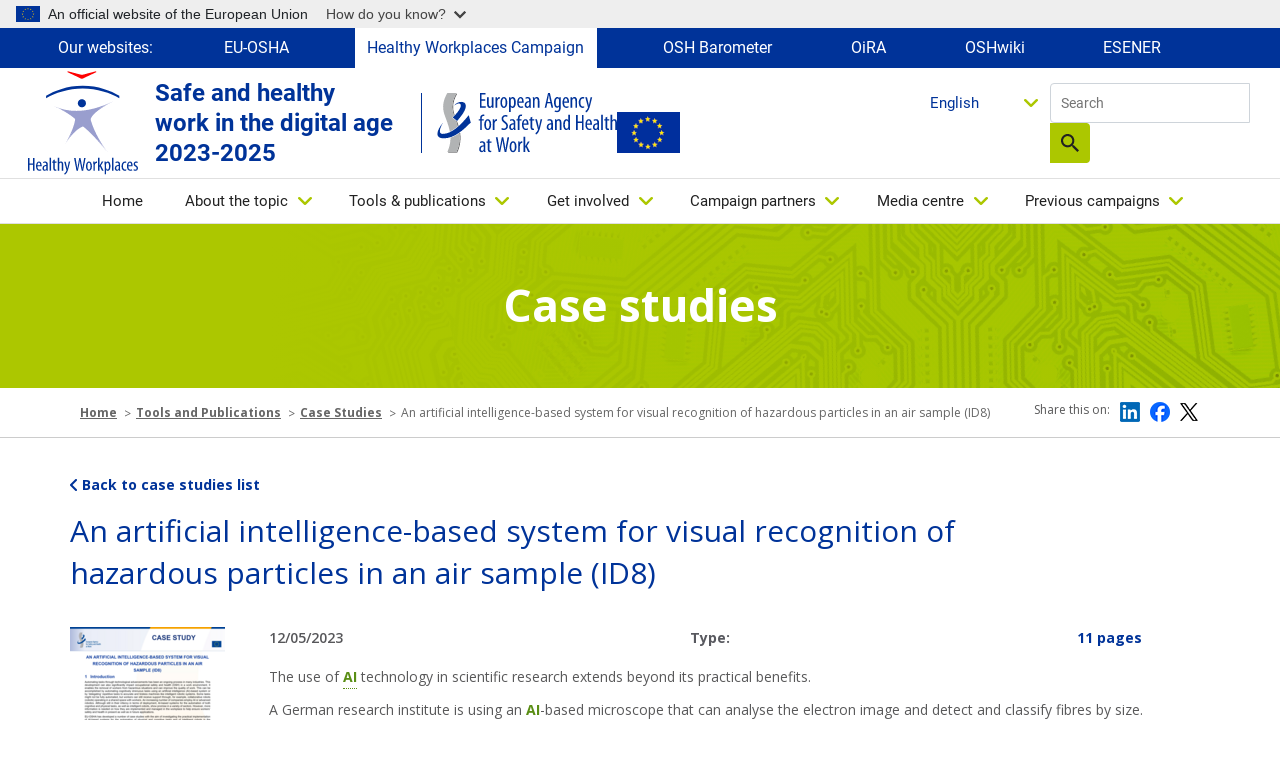

--- FILE ---
content_type: text/html; charset=UTF-8
request_url: https://healthy-workplaces.osha.europa.eu/en/publications/artificial-intelligence-based-system-visual-recognition-hazardous-particles-air-sample-id8-0
body_size: 15835
content:
<!DOCTYPE html>
<html lang="en" dir="ltr" prefix="content: http://purl.org/rss/1.0/modules/content/  dc: http://purl.org/dc/terms/  foaf: http://xmlns.com/foaf/0.1/  og: http://ogp.me/ns#  rdfs: http://www.w3.org/2000/01/rdf-schema#  schema: http://schema.org/  sioc: http://rdfs.org/sioc/ns#  sioct: http://rdfs.org/sioc/types#  skos: http://www.w3.org/2004/02/skos/core#  xsd: http://www.w3.org/2001/XMLSchema# ">
  <head>
    <meta name="viewport" content="initial-scale=1, width=device-width">
    <meta charset="utf-8" />
<meta name="description" content="The use of" />
<link rel="canonical" href="https://osha.europa.eu/en/publications/artificial-intelligence-based-system-visual-recognition-hazardous-particles-air-sample-id8" />
<meta name="MobileOptimized" content="width" />
<meta name="HandheldFriendly" content="true" />
<meta name="viewport" content="width=device-width, initial-scale=1, shrink-to-fit=no" />
<meta http-equiv="x-ua-compatible" content="ie=edge" />
<link rel="alternate" hreflang="en" href="https://healthy-workplaces.osha.europa.eu/en/publications/artificial-intelligence-based-system-visual-recognition-hazardous-particles-air-sample-id8-0" />
<link rel="alternate" hreflang="bg" href="https://healthy-workplaces.osha.europa.eu/bg/publications/artificial-intelligence-based-system-visual-recognition-hazardous-particles-air-sample-id8-0" />
<link rel="alternate" hreflang="cs" href="https://healthy-workplaces.osha.europa.eu/cs/publications/artificial-intelligence-based-system-visual-recognition-hazardous-particles-air-sample-id8-0" />
<link rel="alternate" hreflang="da" href="https://healthy-workplaces.osha.europa.eu/da/publications/artificial-intelligence-based-system-visual-recognition-hazardous-particles-air-sample-id8-0" />
<link rel="alternate" hreflang="de" href="https://healthy-workplaces.osha.europa.eu/de/publications/artificial-intelligence-based-system-visual-recognition-hazardous-particles-air-sample-id8-0" />
<link rel="alternate" hreflang="et" href="https://healthy-workplaces.osha.europa.eu/et/publications/artificial-intelligence-based-system-visual-recognition-hazardous-particles-air-sample-id8-0" />
<link rel="alternate" hreflang="el" href="https://healthy-workplaces.osha.europa.eu/el/publications/artificial-intelligence-based-system-visual-recognition-hazardous-particles-air-sample-id8-0" />
<link rel="alternate" hreflang="es" href="https://healthy-workplaces.osha.europa.eu/es/publications/artificial-intelligence-based-system-visual-recognition-hazardous-particles-air-sample-id8-0" />
<link rel="alternate" hreflang="fr" href="https://healthy-workplaces.osha.europa.eu/fr/publications/artificial-intelligence-based-system-visual-recognition-hazardous-particles-air-sample-id8-0" />
<link rel="alternate" hreflang="hr" href="https://healthy-workplaces.osha.europa.eu/hr/publications/artificial-intelligence-based-system-visual-recognition-hazardous-particles-air-sample-id8-0" />
<link rel="alternate" hreflang="is" href="https://healthy-workplaces.osha.europa.eu/is/publications/artificial-intelligence-based-system-visual-recognition-hazardous-particles-air-sample-id8-0" />
<link rel="alternate" hreflang="it" href="https://healthy-workplaces.osha.europa.eu/it/publications/artificial-intelligence-based-system-visual-recognition-hazardous-particles-air-sample-id8-0" />
<link rel="alternate" hreflang="lv" href="https://healthy-workplaces.osha.europa.eu/lv/publications/artificial-intelligence-based-system-visual-recognition-hazardous-particles-air-sample-id8-0" />
<link rel="alternate" hreflang="lt" href="https://healthy-workplaces.osha.europa.eu/lt/publications/artificial-intelligence-based-system-visual-recognition-hazardous-particles-air-sample-id8-0" />
<link rel="alternate" hreflang="hu" href="https://healthy-workplaces.osha.europa.eu/hu/publications/artificial-intelligence-based-system-visual-recognition-hazardous-particles-air-sample-id8-0" />
<link rel="alternate" hreflang="mt" href="https://healthy-workplaces.osha.europa.eu/mt/publications/artificial-intelligence-based-system-visual-recognition-hazardous-particles-air-sample-id8-0" />
<link rel="alternate" hreflang="nl" href="https://healthy-workplaces.osha.europa.eu/nl/publications/artificial-intelligence-based-system-visual-recognition-hazardous-particles-air-sample-id8-0" />
<link rel="alternate" hreflang="no" href="https://healthy-workplaces.osha.europa.eu/no/publications/artificial-intelligence-based-system-visual-recognition-hazardous-particles-air-sample-id8-0" />
<link rel="alternate" hreflang="pl" href="https://healthy-workplaces.osha.europa.eu/pl/publications/artificial-intelligence-based-system-visual-recognition-hazardous-particles-air-sample-id8-0" />
<link rel="alternate" hreflang="pt-pt" href="https://healthy-workplaces.osha.europa.eu/pt/publications/artificial-intelligence-based-system-visual-recognition-hazardous-particles-air-sample-id8-0" />
<link rel="alternate" hreflang="ro" href="https://healthy-workplaces.osha.europa.eu/ro/publications/artificial-intelligence-based-system-visual-recognition-hazardous-particles-air-sample-id8-0" />
<link rel="alternate" hreflang="sk" href="https://healthy-workplaces.osha.europa.eu/sk/publications/artificial-intelligence-based-system-visual-recognition-hazardous-particles-air-sample-id8-0" />
<link rel="alternate" hreflang="sl" href="https://healthy-workplaces.osha.europa.eu/sl/publications/artificial-intelligence-based-system-visual-recognition-hazardous-particles-air-sample-id8-0" />
<link rel="alternate" hreflang="fi" href="https://healthy-workplaces.osha.europa.eu/fi/publications/artificial-intelligence-based-system-visual-recognition-hazardous-particles-air-sample-id8-0" />
<link rel="alternate" hreflang="sv" href="https://healthy-workplaces.osha.europa.eu/sv/publications/artificial-intelligence-based-system-visual-recognition-hazardous-particles-air-sample-id8-0" />
<link rel="alternate" hreflang="tr" href="https://healthy-workplaces.osha.europa.eu/tr/publications/artificial-intelligence-based-system-visual-recognition-hazardous-particles-air-sample-id8-0" />
<link rel="alternate" hreflang="ga" href="https://healthy-workplaces.osha.europa.eu/ga/publications/artificial-intelligence-based-system-visual-recognition-hazardous-particles-air-sample-id8-0" />
<link rel="alternate" hreflang="sq" href="https://healthy-workplaces.osha.europa.eu/sq/publications/artificial-intelligence-based-system-visual-recognition-hazardous-particles-air-sample-id8-0" />
<link rel="alternate" hreflang="bs" href="https://healthy-workplaces.osha.europa.eu/bs/publications/artificial-intelligence-based-system-visual-recognition-hazardous-particles-air-sample-id8-0" />
<link rel="alternate" hreflang="mk" href="https://healthy-workplaces.osha.europa.eu/mk/publications/artificial-intelligence-based-system-visual-recognition-hazardous-particles-air-sample-id8-0" />
<link rel="alternate" hreflang="sr" href="https://healthy-workplaces.osha.europa.eu/sr/publications/artificial-intelligence-based-system-visual-recognition-hazardous-particles-air-sample-id8-0" />
<link rel="alternate" hreflang="cnr" href="https://healthy-workplaces.osha.europa.eu/cnr/publications/artificial-intelligence-based-system-visual-recognition-hazardous-particles-air-sample-id8-0" />
<link rel="alternate" hreflang="sq-XK" href="https://healthy-workplaces.osha.europa.eu/sq-XK/publications/artificial-intelligence-based-system-visual-recognition-hazardous-particles-air-sample-id8-0" />
<link rel="icon" href="/sites/hwc/themes/custom/hwc_theme/favicon.ico" type="image/vnd.microsoft.icon" />

    <title>An artificial intelligence-based system for visual recognition of hazardous particles in an air sample (ID8) | Healthy Workplaces - Safe and healthy work in the digital age 2023-2025</title>
    <link rel="stylesheet" media="all" href="/sites/hwc/files/css/css_c4VVX8KKmMXKObE4tuCgKMp_qifVoOWV93zSSbt4gGI.css?delta=0&amp;language=en&amp;theme=hwc_theme&amp;include=[base64]" />
<link rel="stylesheet" media="all" href="/sites/hwc/files/css/css_qHdqenyPzMxB_tijex6RbMNrn7yioR_hde4sc0h_qHs.css?delta=1&amp;language=en&amp;theme=hwc_theme&amp;include=[base64]" />
<link rel="stylesheet" media="print" href="/sites/hwc/files/css/css_hBGhaqX-du3P09UhX8ynV_WZyd-5KfM-83FgzO4Logc.css?delta=2&amp;language=en&amp;theme=hwc_theme&amp;include=[base64]" />
<link rel="stylesheet" media="all" href="https://fonts.googleapis.com/css2?family=Open+Sans:ital,wght@0,300;0,400;0,500;0,600;0,700;0,800;1,300;1,400;1,500;1,600;1,700;1,800&amp;display=swap" />

    
  </head>
  <body class="layout-no-sidebars page-node-75116 path-node node--type-publication">
    <a href="#main-content" accesskey="S" class="visually-hidden focusable skip-link">
      Skip to main content
    </a>
    <script type="application/json">{"utility":"globan","theme":"light","logo":true,"link":true,"mode":true}</script>

      <div class="dialog-off-canvas-main-canvas" data-off-canvas-main-canvas>
    <div id="page-wrapper">
  <div id="page">
    <header id="header" class="header" role="banner" aria-label="Site header">
          <div class="our-websites-menu">
        <div class="container">
                  <ul class="clearfix nav" data-component-id="bootstrap_barrio:menu">
                    <li class="nav-item">
                <span class="nav-link nav-link-">Our websites:</span>
              </li>
                <li class="nav-item">
                <a href="https://osha.europa.eu" class="our-websites nav-link nav-link-https--oshaeuropaeu" target="_blank">EU-OSHA</a>
              </li>
                <li class="nav-item">
                <a href="https://healthy-workplaces.osha.europa.eu" class="our-websites active-item nav-link nav-link-https--healthy-workplacesoshaeuropaeu" target="_self"> Healthy Workplaces Campaign</a>
              </li>
                <li class="nav-item">
                <a href="https://visualisation.osha.europa.eu/osh-barometer" class="our-websites nav-link nav-link-https--visualisationoshaeuropaeu-osh-barometer" target="_blank"> OSH Barometer</a>
              </li>
                <li class="nav-item">
                <a href="https://oira.osha.europa.eu" class="our-websites nav-link nav-link-https--oiraoshaeuropaeu" target="_blank">OiRA</a>
              </li>
                <li class="nav-item">
                <a href="https://oshwiki.osha.europa.eu" class="our-websites nav-link nav-link-https--oshwikioshaeuropaeu" target="_blank">OSHwiki</a>
              </li>
                <li class="nav-item">
                <a href="https://visualisation.osha.europa.eu/esener" class="our-websites nav-link nav-link-https--visualisationoshaeuropaeu-esener" target="_blank">ESENER</a>
              </li>
        </ul>
  


</div>
      </div>
      <section class=" campaigns-header">
        <div class="top-header-container">
          <div class="top-header-content row">
                        <div class="header-logo toolbar-yes ">
                <section class="row region region-top-header-logos">
    <div id="block-hwc-theme-healthyworkplacesimagesvg" class="block-content-block_svg_image block block-block-content block-block-content93771043-2a78-4361-8d6f-c25af8fdfcdd">
  
    
      <div class="content">
      
      <div class="field field--name-field-svg-image field--type-entity-reference field--label-hidden field__items">
              <div class="field__item"><div>
  
  
  <div class="field field--name-field-media-image-1 field--type-image field--label-visually_hidden">
    <div class="field__label visually-hidden">Image</div>
              <div class="field__item">  

  <img loading="lazy" width="64" height="64" src="/sites/hwc/files/2025-06/EN_OSHA_CoBrand_Logo_Healthy%20Workplaces_RGB.svg" alt="Healthy Workplaces logo" typeof="foaf:Image"/>

</div>
          </div>

</div>
</div>
          </div>
  
    </div>
  </div>
<div id="block-healthyworkplacesheadertext" class="block-content-basic block block-block-content block-block-contentd598a54f-9723-4038-8bea-4f7fe14fc0c3">
  
    
      <div class="content">
      
            <div class="clearfix text-formatted field field--name-body field--type-text-with-summary field--label-hidden field__item"><p>Safe and healthy&nbsp;&nbsp;&nbsp;<br>work in the digital age&nbsp;&nbsp;&nbsp;<br>2023-2025</p>
</div>
      
    </div>
  </div>
<div id="block-hwc-theme-oshasvgandeuimage" class="block-content-block_svg_image block block-block-content block-block-content1727336d-b748-4d06-8a54-fcff490d1cbc">
  
    
      <div class="content">
      
      <div class="field field--name-field-svg-image field--type-entity-reference field--label-hidden field__items">
              <div class="field__item"><div>
  
  
  <div class="field field--name-field-media-image-1 field--type-image field--label-visually_hidden">
    <div class="field__label visually-hidden">Image</div>
              <div class="field__item">  

  <img loading="lazy" width="64" height="64" src="/sites/hwc/files/2025-02/EN_OSHA_Logo_Small%20Scale_RGB.svg" alt="OSHA logo" typeof="foaf:Image"/>

</div>
          </div>

</div>
</div>
              <div class="field__item"><div>
  
  
  <div class="field field--name-field-media-image field--type-image field--label-visually_hidden">
    <div class="field__label visually-hidden">Image</div>
              <div class="field__item">  

  <img loading="lazy" src="/sites/hwc/files/styles/large/public/uploads/europeLogo_0%20%281%29.png?itok=MKJh9YRK" width="63" height="41" alt="EU flag" typeof="foaf:Image" class="image-style-large"/>


</div>
          </div>

</div>
</div>
          </div>
  
    </div>
  </div>

  </section>

            </div>
            <div class="header-tools xs-menu">
              <div class="search-block">
                <div class="search-block-form contextual-region block block-search block-search-form-block">
<form accept-charset="UTF-8" action="/en/search" class="views-exposed-form form-inline" data-drupal-form-fields="edit-search-api-fulltext,edit-sort-by,edit-sort-order" data-drupal-selector="views-exposed-form-search-api-search-api-block" id="views-exposed-form-search-api-search-api-block" method="get" novalidate="novalidate">
<div>
<fieldset><label class="sr-only" for="edit-keys">Search</label> <input class="form-search" data-drupal-selector="edit-keys" data-msg-maxlength="Fulltext search field has a maximum length of 128." id="edit-search-api-fulltext" maxlength="128" name="search_api_fulltext" placeholder="Search" size="15" type="text" value="" />
<div data-drupal-selector="edit-actions" id="edit-actions--2"><button class="btn-primary" data-drupal-selector="edit-submit" id="edit-submit--2" type="submit" value="Search">Search</button></div>
</fieldset>
</div>
</form>
</div>


                
                                                              </div>
              <div class="header-language-search">
                
                <div id="block-languagedropdownswitchercontent" class="block block-lang-dropdown block-language-dropdown-blocklanguage-content">
  
    
      <div class="content">
      
<form class="lang-dropdown-form lang_dropdown_form clearfix language_content" id="lang_dropdown_form_lang-dropdown-form" data-drupal-selector="lang-dropdown-form-2" action="/en/publications/artificial-intelligence-based-system-visual-recognition-hazardous-particles-air-sample-id8-0" method="post" accept-charset="UTF-8">
  




        
  <div class="js-form-item js-form-type-select form-type-select js-form-item-lang-dropdown-select form-item-lang-dropdown-select form-no-label mb-3">
          <label for="edit-lang-dropdown-select" class="visually-hidden">Select your language</label>
                    
<select style="width:165px" class="lang-dropdown-select-element form-select" data-lang-dropdown-id="lang-dropdown-form" data-drupal-selector="edit-lang-dropdown-select" id="edit-lang-dropdown-select" name="lang_dropdown_select"><option value="en" selected="selected">English</option><option value="bg">Български</option><option value="cs">Čeština</option><option value="da">Dansk</option><option value="de">Deutsch</option><option value="et">Eesti</option><option value="el">Ελληνικά</option><option value="es">Español</option><option value="fr">Français</option><option value="hr">Hrvatski</option><option value="is">Íslenska</option><option value="it">Italiano</option><option value="lv">Latviešu</option><option value="lt">Lietuvių</option><option value="hu">Magyar</option><option value="mt">Malti</option><option value="nl">Nederlands</option><option value="no">Norsk</option><option value="pl">Polski</option><option value="pt-pt">Português</option><option value="ro">Română</option><option value="sk">Slovenčina</option><option value="sl">Slovenščina</option><option value="fi">Suomi</option><option value="sv">Svenska</option></select>
                      </div>
<input data-drupal-selector="edit-en" type="hidden" name="en" value="/en/publications/artificial-intelligence-based-system-visual-recognition-hazardous-particles-air-sample-id8-0" class="form-control" />
<input data-drupal-selector="edit-bg" type="hidden" name="bg" value="/bg/publications/artificial-intelligence-based-system-visual-recognition-hazardous-particles-air-sample-id8-0" class="form-control" />
<input data-drupal-selector="edit-cs" type="hidden" name="cs" value="/cs/publications/artificial-intelligence-based-system-visual-recognition-hazardous-particles-air-sample-id8-0" class="form-control" />
<input data-drupal-selector="edit-da" type="hidden" name="da" value="/da/publications/artificial-intelligence-based-system-visual-recognition-hazardous-particles-air-sample-id8-0" class="form-control" />
<input data-drupal-selector="edit-de" type="hidden" name="de" value="/de/publications/artificial-intelligence-based-system-visual-recognition-hazardous-particles-air-sample-id8-0" class="form-control" />
<input data-drupal-selector="edit-et" type="hidden" name="et" value="/et/publications/artificial-intelligence-based-system-visual-recognition-hazardous-particles-air-sample-id8-0" class="form-control" />
<input data-drupal-selector="edit-el" type="hidden" name="el" value="/el/publications/artificial-intelligence-based-system-visual-recognition-hazardous-particles-air-sample-id8-0" class="form-control" />
<input data-drupal-selector="edit-es" type="hidden" name="es" value="/es/publications/artificial-intelligence-based-system-visual-recognition-hazardous-particles-air-sample-id8-0" class="form-control" />
<input data-drupal-selector="edit-fr" type="hidden" name="fr" value="/fr/publications/artificial-intelligence-based-system-visual-recognition-hazardous-particles-air-sample-id8-0" class="form-control" />
<input data-drupal-selector="edit-hr" type="hidden" name="hr" value="/hr/publications/artificial-intelligence-based-system-visual-recognition-hazardous-particles-air-sample-id8-0" class="form-control" />
<input data-drupal-selector="edit-is" type="hidden" name="is" value="/is/publications/artificial-intelligence-based-system-visual-recognition-hazardous-particles-air-sample-id8-0" class="form-control" />
<input data-drupal-selector="edit-it" type="hidden" name="it" value="/it/publications/artificial-intelligence-based-system-visual-recognition-hazardous-particles-air-sample-id8-0" class="form-control" />
<input data-drupal-selector="edit-lv" type="hidden" name="lv" value="/lv/publications/artificial-intelligence-based-system-visual-recognition-hazardous-particles-air-sample-id8-0" class="form-control" />
<input data-drupal-selector="edit-lt" type="hidden" name="lt" value="/lt/publications/artificial-intelligence-based-system-visual-recognition-hazardous-particles-air-sample-id8-0" class="form-control" />
<input data-drupal-selector="edit-hu" type="hidden" name="hu" value="/hu/publications/artificial-intelligence-based-system-visual-recognition-hazardous-particles-air-sample-id8-0" class="form-control" />
<input data-drupal-selector="edit-mt" type="hidden" name="mt" value="/mt/publications/artificial-intelligence-based-system-visual-recognition-hazardous-particles-air-sample-id8-0" class="form-control" />
<input data-drupal-selector="edit-nl" type="hidden" name="nl" value="/nl/publications/artificial-intelligence-based-system-visual-recognition-hazardous-particles-air-sample-id8-0" class="form-control" />
<input data-drupal-selector="edit-no" type="hidden" name="no" value="/no/publications/artificial-intelligence-based-system-visual-recognition-hazardous-particles-air-sample-id8-0" class="form-control" />
<input data-drupal-selector="edit-pl" type="hidden" name="pl" value="/pl/publications/artificial-intelligence-based-system-visual-recognition-hazardous-particles-air-sample-id8-0" class="form-control" />
<input data-drupal-selector="edit-pt-pt" type="hidden" name="pt-pt" value="/pt/publications/artificial-intelligence-based-system-visual-recognition-hazardous-particles-air-sample-id8-0" class="form-control" />
<input data-drupal-selector="edit-ro" type="hidden" name="ro" value="/ro/publications/artificial-intelligence-based-system-visual-recognition-hazardous-particles-air-sample-id8-0" class="form-control" />
<input data-drupal-selector="edit-sk" type="hidden" name="sk" value="/sk/publications/artificial-intelligence-based-system-visual-recognition-hazardous-particles-air-sample-id8-0" class="form-control" />
<input data-drupal-selector="edit-sl" type="hidden" name="sl" value="/sl/publications/artificial-intelligence-based-system-visual-recognition-hazardous-particles-air-sample-id8-0" class="form-control" />
<input data-drupal-selector="edit-fi" type="hidden" name="fi" value="/fi/publications/artificial-intelligence-based-system-visual-recognition-hazardous-particles-air-sample-id8-0" class="form-control" />
<input data-drupal-selector="edit-sv" type="hidden" name="sv" value="/sv/publications/artificial-intelligence-based-system-visual-recognition-hazardous-particles-air-sample-id8-0" class="form-control" />
<noscript><div><button data-drupal-selector="edit-submit" type="submit" id="edit-submit" name="op" value="Go" class="button js-form-submit form-submit btn btn-primary">Go</button>
</div></noscript><input autocomplete="off" data-drupal-selector="form-wksdehlquy6nddiovy7ttvdpggzsubf3npv1hjiubti" type="hidden" name="form_build_id" value="form-WksdeHLQUy6nDdIOvY7ttvdpGGzsubf3npv1HjIUBTI" class="form-control" />
<input data-drupal-selector="edit-lang-dropdown-form" type="hidden" name="form_id" value="lang_dropdown_form" class="form-control" />

</form>

    </div>
  </div>

              </div>
            </div>
          </div>
                      <nav class="navbar navbar-expand-lg" id="navbar-main">
                              <button class="navbar-toggler navbar-toggler-right" type="button" data-toggle="collapse" data-target="#CollapsingNavbar" aria-controls="CollapsingNavbar" aria-expanded="false" aria-label="Toggle navigation">
                  <span class="sr-only">Toggle navigation</span>
                  <span class="icon-bar"></span>
                  <span class="icon-bar"></span>
                  <span class="icon-bar"></span>
                </button>
                <div class="header-tools-mobile">
                  <div id="block-languagedropdownswitchercontent" class="block block-lang-dropdown block-language-dropdown-blocklanguage-content">
  
    
      <div class="content">
      
<form class="lang-dropdown-form lang_dropdown_form clearfix language_content" id="lang_dropdown_form_lang-dropdown-form" data-drupal-selector="lang-dropdown-form-2" action="/en/publications/artificial-intelligence-based-system-visual-recognition-hazardous-particles-air-sample-id8-0" method="post" accept-charset="UTF-8">
  




        
  <div class="js-form-item js-form-type-select form-type-select js-form-item-lang-dropdown-select form-item-lang-dropdown-select form-no-label mb-3">
          <label for="edit-lang-dropdown-select" class="visually-hidden">Select your language</label>
                    
<select style="width:165px" class="lang-dropdown-select-element form-select" data-lang-dropdown-id="lang-dropdown-form" data-drupal-selector="edit-lang-dropdown-select" id="edit-lang-dropdown-select" name="lang_dropdown_select"><option value="en" selected="selected">English</option><option value="bg">Български</option><option value="cs">Čeština</option><option value="da">Dansk</option><option value="de">Deutsch</option><option value="et">Eesti</option><option value="el">Ελληνικά</option><option value="es">Español</option><option value="fr">Français</option><option value="hr">Hrvatski</option><option value="is">Íslenska</option><option value="it">Italiano</option><option value="lv">Latviešu</option><option value="lt">Lietuvių</option><option value="hu">Magyar</option><option value="mt">Malti</option><option value="nl">Nederlands</option><option value="no">Norsk</option><option value="pl">Polski</option><option value="pt-pt">Português</option><option value="ro">Română</option><option value="sk">Slovenčina</option><option value="sl">Slovenščina</option><option value="fi">Suomi</option><option value="sv">Svenska</option></select>
                      </div>
<input data-drupal-selector="edit-en" type="hidden" name="en" value="/en/publications/artificial-intelligence-based-system-visual-recognition-hazardous-particles-air-sample-id8-0" class="form-control" />
<input data-drupal-selector="edit-bg" type="hidden" name="bg" value="/bg/publications/artificial-intelligence-based-system-visual-recognition-hazardous-particles-air-sample-id8-0" class="form-control" />
<input data-drupal-selector="edit-cs" type="hidden" name="cs" value="/cs/publications/artificial-intelligence-based-system-visual-recognition-hazardous-particles-air-sample-id8-0" class="form-control" />
<input data-drupal-selector="edit-da" type="hidden" name="da" value="/da/publications/artificial-intelligence-based-system-visual-recognition-hazardous-particles-air-sample-id8-0" class="form-control" />
<input data-drupal-selector="edit-de" type="hidden" name="de" value="/de/publications/artificial-intelligence-based-system-visual-recognition-hazardous-particles-air-sample-id8-0" class="form-control" />
<input data-drupal-selector="edit-et" type="hidden" name="et" value="/et/publications/artificial-intelligence-based-system-visual-recognition-hazardous-particles-air-sample-id8-0" class="form-control" />
<input data-drupal-selector="edit-el" type="hidden" name="el" value="/el/publications/artificial-intelligence-based-system-visual-recognition-hazardous-particles-air-sample-id8-0" class="form-control" />
<input data-drupal-selector="edit-es" type="hidden" name="es" value="/es/publications/artificial-intelligence-based-system-visual-recognition-hazardous-particles-air-sample-id8-0" class="form-control" />
<input data-drupal-selector="edit-fr" type="hidden" name="fr" value="/fr/publications/artificial-intelligence-based-system-visual-recognition-hazardous-particles-air-sample-id8-0" class="form-control" />
<input data-drupal-selector="edit-hr" type="hidden" name="hr" value="/hr/publications/artificial-intelligence-based-system-visual-recognition-hazardous-particles-air-sample-id8-0" class="form-control" />
<input data-drupal-selector="edit-is" type="hidden" name="is" value="/is/publications/artificial-intelligence-based-system-visual-recognition-hazardous-particles-air-sample-id8-0" class="form-control" />
<input data-drupal-selector="edit-it" type="hidden" name="it" value="/it/publications/artificial-intelligence-based-system-visual-recognition-hazardous-particles-air-sample-id8-0" class="form-control" />
<input data-drupal-selector="edit-lv" type="hidden" name="lv" value="/lv/publications/artificial-intelligence-based-system-visual-recognition-hazardous-particles-air-sample-id8-0" class="form-control" />
<input data-drupal-selector="edit-lt" type="hidden" name="lt" value="/lt/publications/artificial-intelligence-based-system-visual-recognition-hazardous-particles-air-sample-id8-0" class="form-control" />
<input data-drupal-selector="edit-hu" type="hidden" name="hu" value="/hu/publications/artificial-intelligence-based-system-visual-recognition-hazardous-particles-air-sample-id8-0" class="form-control" />
<input data-drupal-selector="edit-mt" type="hidden" name="mt" value="/mt/publications/artificial-intelligence-based-system-visual-recognition-hazardous-particles-air-sample-id8-0" class="form-control" />
<input data-drupal-selector="edit-nl" type="hidden" name="nl" value="/nl/publications/artificial-intelligence-based-system-visual-recognition-hazardous-particles-air-sample-id8-0" class="form-control" />
<input data-drupal-selector="edit-no" type="hidden" name="no" value="/no/publications/artificial-intelligence-based-system-visual-recognition-hazardous-particles-air-sample-id8-0" class="form-control" />
<input data-drupal-selector="edit-pl" type="hidden" name="pl" value="/pl/publications/artificial-intelligence-based-system-visual-recognition-hazardous-particles-air-sample-id8-0" class="form-control" />
<input data-drupal-selector="edit-pt-pt" type="hidden" name="pt-pt" value="/pt/publications/artificial-intelligence-based-system-visual-recognition-hazardous-particles-air-sample-id8-0" class="form-control" />
<input data-drupal-selector="edit-ro" type="hidden" name="ro" value="/ro/publications/artificial-intelligence-based-system-visual-recognition-hazardous-particles-air-sample-id8-0" class="form-control" />
<input data-drupal-selector="edit-sk" type="hidden" name="sk" value="/sk/publications/artificial-intelligence-based-system-visual-recognition-hazardous-particles-air-sample-id8-0" class="form-control" />
<input data-drupal-selector="edit-sl" type="hidden" name="sl" value="/sl/publications/artificial-intelligence-based-system-visual-recognition-hazardous-particles-air-sample-id8-0" class="form-control" />
<input data-drupal-selector="edit-fi" type="hidden" name="fi" value="/fi/publications/artificial-intelligence-based-system-visual-recognition-hazardous-particles-air-sample-id8-0" class="form-control" />
<input data-drupal-selector="edit-sv" type="hidden" name="sv" value="/sv/publications/artificial-intelligence-based-system-visual-recognition-hazardous-particles-air-sample-id8-0" class="form-control" />
<noscript><div><button data-drupal-selector="edit-submit" type="submit" id="edit-submit" name="op" value="Go" class="button js-form-submit form-submit btn btn-primary">Go</button>
</div></noscript><input autocomplete="off" data-drupal-selector="form-wksdehlquy6nddiovy7ttvdpggzsubf3npv1hjiubti" type="hidden" name="form_build_id" value="form-WksdeHLQUy6nDdIOvY7ttvdpGGzsubf3npv1HjIUBTI" class="form-control" />
<input data-drupal-selector="edit-lang-dropdown-form" type="hidden" name="form_id" value="lang_dropdown_form" class="form-control" />

</form>

    </div>
  </div>

                  <div class="search-block-form contextual-region block block-search block-search-form-block">
<form accept-charset="UTF-8" action="/en/search" class="views-exposed-form form-inline" data-drupal-form-fields="edit-search-api-fulltext,edit-sort-by,edit-sort-order" data-drupal-selector="views-exposed-form-search-api-search-api-block" id="views-exposed-form-search-api-search-api-block" method="get" novalidate="novalidate">
<div>
<fieldset><label class="sr-only" for="edit-keys">Search</label> <input class="form-search" data-drupal-selector="edit-keys" data-msg-maxlength="Fulltext search field has a maximum length of 128." id="edit-search-api-fulltext" maxlength="128" name="search_api_fulltext" placeholder="Search" size="15" type="text" value="" />
<div data-drupal-selector="edit-actions" id="edit-actions--2"><button class="btn-primary" data-drupal-selector="edit-submit" id="edit-submit--2" type="submit" value="Search">Search</button></div>
</fieldset>
</div>
</form>
</div>


                </div>
                <div class="collapse navbar-collapse" id="CollapsingNavbar">
                  
                  <nav role="navigation" aria-labelledby="block-hwc-theme-main-menu-menu" id="block-hwc-theme-main-menu" class="block block-menu navigation menu--main">
            
  <label class="visually-hidden" id="block-hwc-theme-main-menu-menu">Main navigation</label>
  

        

  <ul data-region="primary_menu" id="block-hwc-theme-main-menu" class="clearfix menu menu-level-0">
                  
        <li class="menu-item">
          <a href="/en" accesskey="0" data-drupal-link-system-path="&lt;front&gt;">Home</a>
                                
  
  <div class="menu_link_content menu-link-contentmain view-mode-default menu-dropdown menu-dropdown-0 menu-type-default">
              
      </div>



                  </li>
                      
        <li class="menu-item menu-item--expanded">
          <a href="/en/about-topic" accesskey="1" data-drupal-link-system-path="node/45">About the topic</a>
                                
  
  <div class="menu_link_content menu-link-contentmain view-mode-default menu-dropdown menu-dropdown-0 menu-type-default">
              
  <ul class="menu menu-level-1">
                  
        <li class="menu-item">
          <a href="/en/about-topic/what-about" data-drupal-link-system-path="node/34862">What is it about?</a>
                                
  
  <div class="menu_link_content menu-link-contentmain view-mode-default menu-dropdown menu-dropdown-1 menu-type-default">
              
      </div>



                  </li>
                      
        <li class="menu-item">
          <a href="/en/about-topic/opportunities-risks" title="© iStockphoto / rozdemir01" data-drupal-link-system-path="node/34856">Opportunities and risks</a>
                                
  
  <div class="menu_link_content menu-link-contentmain view-mode-default menu-dropdown menu-dropdown-1 menu-type-default">
              
      </div>



                  </li>
                      
        <li class="menu-item">
          <a href="/en/about-topic/who-should-be-involved" data-drupal-link-system-path="node/34857">Who should be involved? </a>
                                
  
  <div class="menu_link_content menu-link-contentmain view-mode-default menu-dropdown menu-dropdown-1 menu-type-default">
              
      </div>



                  </li>
                      
        <li class="menu-item">
          <a href="/en/about-topic/how-can-risks-be-managed" data-drupal-link-system-path="node/34858">How can risks be managed?</a>
                                
  
  <div class="menu_link_content menu-link-contentmain view-mode-default menu-dropdown menu-dropdown-1 menu-type-default">
              
      </div>



                  </li>
                      
        <li class="menu-item menu-item--collapsed">
          <a href="/en/about-topic/priority-areas" data-drupal-link-system-path="node/8">Priority areas</a>
                                
  
  <div class="menu_link_content menu-link-contentmain view-mode-default menu-dropdown menu-dropdown-1 menu-type-default">
              
      </div>



                  </li>
                      
        <li class="menu-item">
          <a href="/en/about-topic/glossary-list" data-drupal-link-system-path="about-topic/glossary-list">Glossary</a>
                                
  
  <div class="menu_link_content menu-link-contentmain view-mode-default menu-dropdown menu-dropdown-1 menu-type-default">
              
      </div>



                  </li>
          </ul>



      </div>



                  </li>
                      
        <li class="menu-item menu-item--expanded">
          <a href="/en/tools-and-publications" accesskey="2" data-drupal-link-system-path="node/44">Tools &amp; publications</a>
                                
  
  <div class="menu_link_content menu-link-contentmain view-mode-default menu-dropdown menu-dropdown-0 menu-type-default">
              
  <ul class="menu menu-level-1">
                  
        <li class="menu-item">
          <a href="/en/tools-and-publications/publications" data-drupal-link-system-path="node/38">Publications</a>
                                
  
  <div class="menu_link_content menu-link-contentmain view-mode-default menu-dropdown menu-dropdown-1 menu-type-default">
              
      </div>



                  </li>
                      
        <li class="menu-item">
          <a href="/en/tools-and-publications/campaign-materials" data-drupal-link-system-path="node/27">Campaign materials</a>
                                
  
  <div class="menu_link_content menu-link-contentmain view-mode-default menu-dropdown menu-dropdown-1 menu-type-default">
              
      </div>



                  </li>
                      
        <li class="menu-item">
          <a href="/en/tools-and-publications/campaign-toolkit" data-drupal-link-system-path="node/6321">Campaign toolkit</a>
                                
  
  <div class="menu_link_content menu-link-contentmain view-mode-default menu-dropdown menu-dropdown-1 menu-type-default">
              
      </div>



                  </li>
                      
        <li class="menu-item">
          <a href="/en/tools-and-publications/social-media-kit" data-drupal-link-system-path="node/23814">Social media kit</a>
                                
  
  <div class="menu_link_content menu-link-contentmain view-mode-default menu-dropdown menu-dropdown-1 menu-type-default">
              
      </div>



                  </li>
                      
        <li class="menu-item">
          <a href="/en/tools-and-publications/napo-films" data-drupal-link-system-path="node/33">Napo films</a>
                                
  
  <div class="menu_link_content menu-link-contentmain view-mode-default menu-dropdown menu-dropdown-1 menu-type-default">
              
      </div>



                  </li>
                      
        <li class="menu-item">
          <a href="/en/tools-and-publications/oshwiki" target="_self" data-drupal-link-system-path="node/11">OSHwiki</a>
                                
  
  <div class="menu_link_content menu-link-contentmain view-mode-default menu-dropdown menu-dropdown-1 menu-type-default">
              
      </div>



                  </li>
                      
        <li class="menu-item">
          <a href="/en/tools-and-publications/case-studies" data-drupal-link-system-path="node/24">Case studies</a>
                                
  
  <div class="menu_link_content menu-link-contentmain view-mode-default menu-dropdown menu-dropdown-1 menu-type-default">
              
      </div>



                  </li>
                      
        <li class="menu-item">
          <a href="/en/tools-and-publications/legislation-and-regulations" data-drupal-link-system-path="node/26">Legislation and regulations</a>
                                
  
  <div class="menu_link_content menu-link-contentmain view-mode-default menu-dropdown menu-dropdown-1 menu-type-default">
              
      </div>



                  </li>
                      
        <li class="menu-item">
          <a href="/en/tools-and-publications/infographics" data-drupal-link-system-path="node/7">Infographics</a>
                                
  
  <div class="menu_link_content menu-link-contentmain view-mode-default menu-dropdown menu-dropdown-1 menu-type-default">
              
      </div>



                  </li>
          </ul>



      </div>



                  </li>
                      
        <li class="menu-item menu-item--expanded">
          <a href="/en/get-involved" accesskey="3" data-drupal-link-system-path="node/29">Get involved</a>
                                
  
  <div class="menu_link_content menu-link-contentmain view-mode-default menu-dropdown menu-dropdown-0 menu-type-default">
              
  <ul class="menu menu-level-1">
                  
        <li class="menu-item">
          <a href="/en/get-involved/about-campaign" data-drupal-link-system-path="node/28">About the campaign</a>
                                
  
  <div class="menu_link_content menu-link-contentmain view-mode-default menu-dropdown menu-dropdown-1 menu-type-default">
              
      </div>



                  </li>
                      
        <li class="menu-item">
          <a href="/en/get-involved/get-your-certificate" data-drupal-link-system-path="node/49">Get your certificate</a>
                                
  
  <div class="menu_link_content menu-link-contentmain view-mode-default menu-dropdown menu-dropdown-1 menu-type-default">
              
      </div>



                  </li>
                      
        <li class="menu-item">
          <a href="/en/get-involved/european-week" data-drupal-link-system-path="node/12">European Week</a>
                                
  
  <div class="menu_link_content menu-link-contentmain view-mode-default menu-dropdown menu-dropdown-1 menu-type-default">
              
      </div>



                  </li>
                      
        <li class="menu-item">
          <a href="/en/get-involved/become-campaign-partner" data-drupal-link-system-path="node/15">Become a campaign partner</a>
                                
  
  <div class="menu_link_content menu-link-contentmain view-mode-default menu-dropdown menu-dropdown-1 menu-type-default">
              
      </div>



                  </li>
                      
        <li class="menu-item">
          <a href="/en/get-involved/start-your-campaign" data-drupal-link-system-path="node/39">Start your campaign</a>
                                
  
  <div class="menu_link_content menu-link-contentmain view-mode-default menu-dropdown menu-dropdown-1 menu-type-default">
              
      </div>



                  </li>
                      
        <li class="menu-item">
          <a href="/en/tools-and-publications/campaign-materials" data-drupal-link-system-path="node/27">Campaign materials</a>
                                
  
  <div class="menu_link_content menu-link-contentmain view-mode-default menu-dropdown menu-dropdown-1 menu-type-default">
              
      </div>



                  </li>
                      
        <li class="menu-item">
          <a href="/en/media-centre/events" data-drupal-link-system-path="media-centre/events">Events</a>
                                
  
  <div class="menu_link_content menu-link-contentmain view-mode-default menu-dropdown menu-dropdown-1 menu-type-default">
              
      </div>



                  </li>
                      
        <li class="menu-item">
          <a href="/en/get-involved/good-practice-awards" data-drupal-link-system-path="node/7356">Good Practice Awards</a>
                                
  
  <div class="menu_link_content menu-link-contentmain view-mode-default menu-dropdown menu-dropdown-1 menu-type-default">
              
      </div>



                  </li>
          </ul>



      </div>



                  </li>
                      
        <li class="menu-item menu-item--expanded">
          <a href="/en/campaign-partners" accesskey="4" data-drupal-link-system-path="node/54">Campaign partners</a>
                                
  
  <div class="menu_link_content menu-link-contentmain view-mode-default menu-dropdown menu-dropdown-0 menu-type-default">
              
  <ul class="menu menu-level-1">
                  
        <li class="menu-item">
          <a href="/en/get-involved/become-campaign-partner" data-drupal-link-system-path="node/15">Become a campaign partner</a>
                                
  
  <div class="menu_link_content menu-link-contentmain view-mode-default menu-dropdown menu-dropdown-1 menu-type-default">
              
      </div>



                  </li>
                      
        <li class="menu-item">
          <a href="/en/campaign-partners/national-focal-points" data-drupal-link-system-path="node/7357">National focal points</a>
                                
  
  <div class="menu_link_content menu-link-contentmain view-mode-default menu-dropdown menu-dropdown-1 menu-type-default">
              
      </div>



                  </li>
                      
        <li class="menu-item">
          <a href="/en/campaign-partners/official-campaign-partners" data-drupal-link-system-path="node/32">Official Campaign Partners</a>
                                
  
  <div class="menu_link_content menu-link-contentmain view-mode-default menu-dropdown menu-dropdown-1 menu-type-default">
              
      </div>



                  </li>
                      
        <li class="menu-item">
          <a href="/en/campaign-partners/good-practice-exchange" data-drupal-link-system-path="node/4">Good Practice Exchange</a>
                                
  
  <div class="menu_link_content menu-link-contentmain view-mode-default menu-dropdown menu-dropdown-1 menu-type-default">
              
      </div>



                  </li>
                      
        <li class="menu-item">
          <a href="/en/campaign-partners/campaign-media-partners" data-drupal-link-system-path="node/31">Media partners</a>
                                
  
  <div class="menu_link_content menu-link-contentmain view-mode-default menu-dropdown menu-dropdown-1 menu-type-default">
              
      </div>



                  </li>
                      
        <li class="menu-item">
          <a href="/en/campaign-partners/enterprise-europe-network" data-drupal-link-system-path="node/36">Enterprise Europe Network</a>
                                
  
  <div class="menu_link_content menu-link-contentmain view-mode-default menu-dropdown menu-dropdown-1 menu-type-default">
              
      </div>



                  </li>
          </ul>



      </div>



                  </li>
                      
        <li class="menu-item menu-item--expanded">
          <a href="/en/media-centre" accesskey="5" data-drupal-link-system-path="node/75">Media centre</a>
                                
  
  <div class="menu_link_content menu-link-contentmain view-mode-default menu-dropdown menu-dropdown-0 menu-type-default">
              
  <ul class="menu menu-level-1">
                  
        <li class="menu-item">
          <a href="/en/media-centre/press-room" data-drupal-link-system-path="node/13">Press room</a>
                                
  
  <div class="menu_link_content menu-link-contentmain view-mode-default menu-dropdown menu-dropdown-1 menu-type-default">
              
      </div>



                  </li>
                      
        <li class="menu-item">
          <a href="/en/media-centre/news" data-drupal-link-system-path="media-centre/news">News</a>
                                
  
  <div class="menu_link_content menu-link-contentmain view-mode-default menu-dropdown menu-dropdown-1 menu-type-default">
              
      </div>



                  </li>
                      
        <li class="menu-item">
          <a href="/en/media-centre/events" data-drupal-link-system-path="media-centre/events">Events</a>
                                
  
  <div class="menu_link_content menu-link-contentmain view-mode-default menu-dropdown menu-dropdown-1 menu-type-default">
              
      </div>



                  </li>
                      
        <li class="menu-item">
          <a href="/en/media-centre/become-media-partner" data-drupal-link-system-path="node/23">Become a media partner</a>
                                
  
  <div class="menu_link_content menu-link-contentmain view-mode-default menu-dropdown menu-dropdown-1 menu-type-default">
              
      </div>



                  </li>
                      
        <li class="menu-item">
          <a href="/en/media-centre/newsletter" data-drupal-link-system-path="media-centre/newsletter">Newsletter</a>
                                
  
  <div class="menu_link_content menu-link-contentmain view-mode-default menu-dropdown menu-dropdown-1 menu-type-default">
              
      </div>



                  </li>
                      
        <li class="menu-item">
          <a href="/en/media-centre/photo-gallery" data-drupal-link-system-path="node/62955">Photo gallery</a>
                                
  
  <div class="menu_link_content menu-link-contentmain view-mode-default menu-dropdown menu-dropdown-1 menu-type-default">
              
      </div>



                  </li>
                      
        <li class="menu-item">
          <a href="/en/media-centre/videos" data-drupal-link-system-path="node/7358">Videos</a>
                                
  
  <div class="menu_link_content menu-link-contentmain view-mode-default menu-dropdown menu-dropdown-1 menu-type-default">
              
      </div>



                  </li>
                      
        <li class="menu-item">
          <a href="/en/media-centre/social-media-centre" data-drupal-link-system-path="node/14">Social media</a>
                                
  
  <div class="menu_link_content menu-link-contentmain view-mode-default menu-dropdown menu-dropdown-1 menu-type-default">
              
      </div>



                  </li>
          </ul>



      </div>



                  </li>
                      
        <li class="menu-item menu-item--expanded">
          <a href="/en/previous-campaigns" accesskey="6" data-drupal-link-system-path="node/35">Previous campaigns</a>
                                
  
  <div class="menu_link_content menu-link-contentmain view-mode-default menu-dropdown menu-dropdown-0 menu-type-default">
              
  <ul class="menu menu-level-1">
                  
        <li class="menu-item menu-item--collapsed">
          <a href="/en/previous-campaigns/musculoskeletal-disorders-2020-22/campaign-summary" data-drupal-link-system-path="node/35403">2020-22: Healthy Workplaces Lighten the Load</a>
                                
  
  <div class="menu_link_content menu-link-contentmain view-mode-default menu-dropdown menu-dropdown-1 menu-type-default">
              
      </div>



                  </li>
                      
        <li class="menu-item menu-item--collapsed">
          <a href="/en/previous-campaigns/dangerous-substances-2018-19/campaign-summary" data-drupal-link-system-path="node/7430">2018-19: Healthy Workplaces Manage Dangerous Substances</a>
                                
  
  <div class="menu_link_content menu-link-contentmain view-mode-default menu-dropdown menu-dropdown-1 menu-type-default">
              
      </div>



                  </li>
                      
        <li class="menu-item menu-item--collapsed">
          <a href="/en/previous-campaigns/all-ages-2016-17/campaign-summary" data-drupal-link-system-path="node/7337">2016-17: Healthy Workplaces for All Ages</a>
                                
  
  <div class="menu_link_content menu-link-contentmain view-mode-default menu-dropdown menu-dropdown-1 menu-type-default">
              
      </div>



                  </li>
          </ul>



      </div>



                  </li>
          </ul>


  </nav>

                </div>
                                        </nav>
                  </div>
      </section>
        </header>

      <section class="section-title">
          <h1 class="page-header">Case studies</h1>
    
  </section>

        <section id="main-wrapper" class="layout-main-wrapper clearfix ">
      <div id="main-content" class="main-container">


                                    <div class="container-lg bread-share">
                <div id="block-hwc-theme-breadcrumbs" class="block block-system block-system-breadcrumb-block">
  
    
      <div class="content">
      
  <nav role="navigation" aria-label="breadcrumb" style="">
  <ol class="breadcrumb">
            <li class="breadcrumb-item">
        <a href="/en">Home</a>
      </li>
                <li class="breadcrumb-item">
        <a href="/en/tools-and-publications">Tools and Publications</a>
      </li>
                <li class="breadcrumb-item">
        <a href="/en/tools-and-publications/case-studies">Case Studies</a>
      </li>
                <li class="breadcrumb-item active">
        An artificial intelligence-based system for visual recognition of hazardous particles in an air sample (ID8)
      </li>
        </ol>
</nav>


    </div>
  </div>

                <div id="block-socialshare" class="block block-oe-webtools-social-share block-social-share">
  
    
      <div class="content">
      <div id="custom-ncw-social-media-share" class="ecl-social-media-share">
  <span class="text-share">Share this on:</span>
  <script type="application/json">{"service":"share","version":"2.0","networks":["twitter","facebook","linkedin","email","more"],"display":"button","stats":true,"selection":true}</script>
</div>

    </div>
  </div>

              </div>
                <hr>
                      


                  <div data-drupal-messages-fallback class="hidden"></div>

        
                          
        
        
  <section class="node-content">
    <div class="container-lg">
      <div id="block-hwc-theme-content" class="block block-system block-system-main-block">
  
    
      <div class="content">
      


<section class="return-and-share">
      <div class="back-to-publications pull-right">
      <a href="/en/tools-and-publications/case-studies"><img alt="back page" src="/sites/hwc/themes/custom/hwc_theme/images/pag-back.png">
        <span>Back to case studies list</span>
      </a>
    </div>
  
</section>


<article data-history-node-id="75116" about="/en/publications/artificial-intelligence-based-system-visual-recognition-hazardous-particles-air-sample-id8-0" class="node node--type-publication node--view-mode-full clearfix publication-detail">
  <header>
    
        
      </header>
  <div class="node__content clearfix">
    <div class="row">
      <div class="col-md-10">
        <h2 class="node__title">An artificial intelligence-based system for visual recognition of hazardous particles in an air sample (ID8)</h2>
      </div>
      <div class="col-md-12">
        <div class="publications-row">
          <div class="publications-left-column hidden-xs">
            
            <div class="field field--name-field-cover-image field--type-entity-reference field--label-hidden field__item"><div>
  
  
  <div class="field field--name-field-media-image field--type-image field--label-visually_hidden">
    <div class="field__label visually-hidden">Image</div>
              <div class="field__item">  

  <img loading="lazy" src="/sites/hwc/files/styles/media_library/public/hwc/publication/CS%20AI-based-system-visual%20-ecognition_en-1.png?itok=p040RUm5" width="155" height="220" typeof="foaf:Image" class="image-style-media-library"/>


</div>
          </div>

</div>
</div>
      
          </div>
          <div class="publications-detail-right-column">
            <div class="metadata">
              <span class="date" datetime="" >
                12/05/2023
              </span>
              <span class="type" ><label>Type:</label> </span>
              <span class="num-pages">
                                  11 pages
                              </span>
            </div>
            <div class="body">
              <p id="tmgmt-1"><span>The use of <dfn class="onomasticon onomasticon-extra-element onomasticon-orientation-above onomasticon-cursor-help" tabindex="0" title="AI">
    <button disabled="disabled" class="onomasticon-term-description">AI refers to systems that display intelligent behaviour by analysing their environment and taking actions – with some degree of autonomy – to achieve specific goals. AI-based systems can be purely software-based, acting in the virtual world (e.g. voice assistants, image analysis software, search engines, speech and face recognition systems) or AI can be embedded in hardware devices (e.g. advanced robots, autonomous cars, drones or Internet of things applications).</button>
  </dfn> technology in scientific research extends beyond its practical benefits.</span></p>
<p id="tmgmt-2"><span>A German research institute is using an <dfn class="onomasticon onomasticon-extra-element onomasticon-orientation-above onomasticon-cursor-help" tabindex="0" title="AI">
    <button disabled="disabled" class="onomasticon-term-description">AI refers to systems that display intelligent behaviour by analysing their environment and taking actions – with some degree of autonomy – to achieve specific goals. AI-based systems can be purely software-based, acting in the virtual world (e.g. voice assistants, image analysis software, search engines, speech and face recognition systems) or AI can be embedded in hardware devices (e.g. advanced robots, autonomous cars, drones or Internet of things applications).</button>
  </dfn>-based microscope that can analyse the electron image and detect and classify fibres by size.</span></p>
<p id="tmgmt-3"><span>Replacing manual and repetitive tasks, reducing the risk of sample contamination and saving time, it has also improved social dynamics within the research group.</span></p>
<p id="tmgmt-4"><span>With the negative and often polarising effects of menial labour allocation gone, interactions and discussions among co-workers now focus on more relevant, intellectual and productive topics.</span></p>

            </div>
                                                                                                                                                                                                                                                                                                                                                                                                                                                                                                                                                                                                                                                                                                                                                                                                                                      <div class="field-pdf-item">
                <div class="label">
                  <span class="label_multilang_file">Download</span>
                  <img class="file-icon" alt="pdf icon" title="application/pdf" src="/sites/hwc/themes/custom/hwc_theme/images/file_icons/pdf.png">
                  <span class="label_multilang_file">in:</span>
                </div>
            
                            <ul>
                                                                                                                <li>
                      <a href="/sites/hwc/files/hwc/publication/AI-based-system-visual-recognition_en.pdf" target="_blank" rel="noopener">
                                                  <span class="lang-code">EN</span>
                                              </a>
                      <span class="slash">|</span>
                    </li>
                                                                                                                                                                                                                                                                                                                                                                                                                                                                                                                                                                                                                                                                                                                                                                                                                                                                                                                                                                                                                                                                                                                                                                                                                                                                                                                                                                      </ul>
              </div>
            
                      </div>
        </div>
      </div>
    </div>
  </div>
</article>




    </div>
  </div>

    </div>
  </section>

      <section class="related-resources green-background">
      <div class="container-lg">
        <h2 class="title-section">Related resources</h2>

                                        
                                                                                                                                                                                                                                                                                                                                                                      
                <ul class="files-resources">
          
                <div class="infographics-resources">
                  </div>

                  <h3 class="subtitle-section"><span>Related publications</span></h3>
                                                                                                <article class="related-resources-item">
            <div class="group-left">
              <img src="/sites/hwc/files/hwc/publication/SI%20material.PNG" width="155" height="220" alt="AI-based material quality control measures (ID15)">
            </div>
            <div class="group-right">
              <div class="metadata">
                                  <span class="date" datetime="2023-05-12T01:44:38">05/12/2023</span>
                                                  <span class="type"><label>type:</label> Case studies</span>
                                <span class="num-pages">  4  pages   </span>
              </div>
              <h4 class="title-list">
                <a href="/en/publications/ai-based-material-quality-control-measures-id15"> AI-based material quality control measures (ID15) </a>
              </h4>
              <p>
                <a href="/en/publications/ai-based-material-quality-control-measures-id15" class="see-more-arrow">See more</a>
              </p>
            </div>
          </article>
                                                                                        <article class="related-resources-item">
            <div class="group-left">
              <img src="/sites/hwc/files/hwc/publication/sw_.PNG" width="155" height="220" alt="AI-based software to increase fact checking’s speed, scale and impact (ID14)">
            </div>
            <div class="group-right">
              <div class="metadata">
                                  <span class="date" datetime="2023-05-12T01:32:51">05/12/2023</span>
                                                  <span class="type"><label>type:</label> Case studies</span>
                                <span class="num-pages">  4  pages   </span>
              </div>
              <h4 class="title-list">
                <a href="/en/publications/ai-based-software-increase-fact-checkings-speed-scale-and-impact-id14-0"> AI-based software to increase fact checking’s speed, scale and impact (ID14) </a>
              </h4>
              <p>
                <a href="/en/publications/ai-based-software-increase-fact-checkings-speed-scale-and-impact-id14-0" class="see-more-arrow">See more</a>
              </p>
            </div>
          </article>
                                                                                        <article class="related-resources-item">
            <div class="group-left">
              <img src="/sites/hwc/files/hwc/publication/drones_.PNG" width="155" height="220" alt="Drones inspecting worksites of gas infrastructure operator (ID16)">
            </div>
            <div class="group-right">
              <div class="metadata">
                                  <span class="date" datetime="2023-05-12T01:58:17">05/12/2023</span>
                                                  <span class="type"><label>type:</label> Case studies</span>
                                <span class="num-pages">  4  pages   </span>
              </div>
              <h4 class="title-list">
                <a href="/en/publications/drones-inspecting-worksites-gas-infrastructure-operator-id16"> Drones inspecting worksites of gas infrastructure operator (ID16) </a>
              </h4>
              <p>
                <a href="/en/publications/drones-inspecting-worksites-gas-infrastructure-operator-id16" class="see-more-arrow">See more</a>
              </p>
            </div>
          </article>
                                                                                        <article class="related-resources-item">
            <div class="group-left">
              <img src="/sites/hwc/files/hwc/publication/CS%20Collaborative-robot-lifting-parts_en-1.png" width="155" height="220" alt="Collaborative robot lifting parts in an automotive and industrial supplier (ID1)">
            </div>
            <div class="group-right">
              <div class="metadata">
                                  <span class="date" datetime="2023-05-12T01:00:00">05/12/2023</span>
                                                  <span class="type"><label>type:</label> Case studies</span>
                                <span class="num-pages">  15  pages   </span>
              </div>
              <h4 class="title-list">
                <a href="/en/publications/collaborative-robot-lifting-parts-automotive-and-industrial-supplier-id1-0"> Collaborative robot lifting parts in an automotive and industrial supplier (ID1) </a>
              </h4>
              <p>
                <a href="/en/publications/collaborative-robot-lifting-parts-automotive-and-industrial-supplier-id1-0" class="see-more-arrow">See more</a>
              </p>
            </div>
          </article>
                                                                                        <article class="related-resources-item">
            <div class="group-left">
              <img src="/sites/hwc/files/hwc/publication/CS%20Based-vehicular-automation_en-1.png" width="155" height="220" alt="Artificial intelligence - based vehicular automation fitted to excavators to automate trenching (ID6)">
            </div>
            <div class="group-right">
              <div class="metadata">
                                  <span class="date" datetime="2023-05-12T01:00:00">05/12/2023</span>
                                                  <span class="type"><label>type:</label> Case studies</span>
                                <span class="num-pages">  10  pages   </span>
              </div>
              <h4 class="title-list">
                <a href="/en/publications/artificial-intelligence-based-vehicular-automation-fitted-excavators-automate-trenching-id6-0"> Artificial intelligence - based vehicular automation fitted to excavators to automate trenching (ID6) </a>
              </h4>
              <p>
                <a href="/en/publications/artificial-intelligence-based-vehicular-automation-fitted-excavators-automate-trenching-id6-0" class="see-more-arrow">See more</a>
              </p>
            </div>
          </article>
                                                                                        <article class="related-resources-item">
            <div class="group-left">
              <img src="/sites/hwc/files/hwc/publication/CS%20AI-support-inspection-maintenance-oil-en-1.png" width="155" height="220" alt="Advanced robotic systems for inspection and maintenance of gas and oil infrastructure (ID10)">
            </div>
            <div class="group-right">
              <div class="metadata">
                                  <span class="date" datetime="2023-05-12T01:00:00">05/12/2023</span>
                                                  <span class="type"><label>type:</label> Case studies</span>
                                <span class="num-pages">  11  pages   </span>
              </div>
              <h4 class="title-list">
                <a href="/en/publications/advanced-robotic-systems-inspection-and-maintenance-gas-and-oil-infrastructure-id10-0"> Advanced robotic systems for inspection and maintenance of gas and oil infrastructure (ID10) </a>
              </h4>
              <p>
                <a href="/en/publications/advanced-robotic-systems-inspection-and-maintenance-gas-and-oil-infrastructure-id10-0" class="see-more-arrow">See more</a>
              </p>
            </div>
          </article>
                                                                                        <article class="related-resources-item">
            <div class="group-left">
              <img src="/sites/hwc/files/hwc/publication/CS%20AI-production-system_en-1.png" width="155" height="220" alt="Artificial intelligence-based system for product inspection in manufacturing (ID3)">
            </div>
            <div class="group-right">
              <div class="metadata">
                                  <span class="date" datetime="2023-05-12T01:00:00">05/12/2023</span>
                                                  <span class="type"><label>type:</label> Case studies</span>
                                <span class="num-pages">  14  pages   </span>
              </div>
              <h4 class="title-list">
                <a href="/en/publications/artificial-intelligence-based-system-product-inspection-manufacturing-id3-0"> Artificial intelligence-based system for product inspection in manufacturing (ID3) </a>
              </h4>
              <p>
                <a href="/en/publications/artificial-intelligence-based-system-product-inspection-manufacturing-id3-0" class="see-more-arrow">See more</a>
              </p>
            </div>
          </article>
        
                <div class="slide-resources">
                  </div>

        
        <div class="video-resources">
                  </div>



      </div>
    </section>
          </div>

      </div>
    </section>

          <footer class="site-footer">
      
        <div class="container-lg" >
          
                    
                                                    <div class="site-footer__bottom">
              <div class="menu-help">
                <nav role="navigation" aria-labelledby="block-footer-menu" id="block-footer" class="block block-menu navigation menu--footer">
            
    <span class="visually-hidden for-screen-readers" id="block-footer-menu">Footer</span>
    
  
        
              <ul class="clearfix nav flex-row" data-component-id="bootstrap_barrio:menu_columns">
                    <li class="nav-item">
                <a href="/en/sitemap" accesskey="M" class="nav-link nav-link--en-sitemap" data-drupal-link-system-path="sitemap">Site map</a>
              </li>
                <li class="nav-item">
                <a href="/en/contact" accesskey="V" class="nav-link nav-link--en-contact" data-drupal-link-system-path="contact">Contact us</a>
              </li>
                <li class="nav-item">
                <a href="/en/accessibility-info" accesskey="K" class="nav-link nav-link--en-accessibility-info" data-drupal-link-system-path="node/34">Accessibility</a>
              </li>
                <li class="nav-item">
                <a href="https://osha.europa.eu/en/about-eu-osha/data-protection" accesskey="P" class="nav-link nav-link-https--oshaeuropaeu-en-about-eu-osha-data-protection" target="_blank">Data protection</a>
              </li>
                <li class="nav-item">
                <a href="/en/cookies" class="nav-link nav-link--en-cookies" data-drupal-link-system-path="node/75287">Cookies</a>
              </li>
                <li class="nav-item">
                <a href="/en/legal-notice" accesskey="N" class="nav-link nav-link--en-legal-notice" data-drupal-link-system-path="node/40">Legal notice</a>
              </li>
                <li class="nav-item">
                <a href="/en/rss" class="nav-link nav-link--en-rss" data-drupal-link-system-path="node/74">RSS</a>
              </li>
        </ul>
  



  </nav>

              </div>
              <div class="footer-intro">
                <p>© 2026 EU-OSHA<span>| </span> <a href="https://european-union.europa.eu/institutions-law-budget/institutions-and-bodies/search-all-eu-institutions-and-bodies/european-agency-safety-and-health-work-eu-osha_en" target="_blank" rel="noopener"> An agency of the European Union </a> </p>
              </div>
              <div class="footer-network">
                <p> Follow us</p>
                <div id="block-socialmenuheader" class="block-content-basic block block-block-content block-block-content61290de5-8821-4dbf-a325-919327117a5f">
  
    
      <div class="content">
      
            <div class="clearfix text-formatted field field--name-body field--type-text-with-summary field--label-hidden field__item"><ul class="social-network">
<li class="linkedin"><a href="https://www.linkedin.com/company/european-agency-for-safety-and-health-at-work" target="_blank" title="LinkedIn"><label>Find EU-OSHA on LinkedIn</label></a></li>
<li class="facebook"><a href="https://www.facebook.com/EuropeanAgencyforSafetyandHealthatWork" target="_blank" title="Facebook"><label>Find EU-OSHA on Facebook</label></a></li>
<li class="twitter"><a href="https://x.com/eu_osha" target="_blank" title="X"><label>Find EU-OSHA on X</label></a></li>
<li class="youtube"><a href="https://www.youtube.com/@EU_OSHA" target="_blank" title="Youtube"><label>Find EU-OSHA on Youtube</label></a></li>
<li class="flickr"><a href="https://www.flickr.com/photos/euosha/albums" target="_blank" title="Flickr"><label>Find EU-OSHA on Flickr</label></a></li>
</ul>
</div>
      
    </div>
  </div>

              </div>
            </div>
                  </div>
          </footer>
      </div>
</div>

  </div>

    
    <script type="application/json" data-drupal-selector="drupal-settings-json">{"path":{"baseUrl":"\/","pathPrefix":"en\/","currentPath":"node\/75116","currentPathIsAdmin":false,"isFront":false,"currentLanguage":"en"},"pluralDelimiter":"\u0003","suppressDeprecationErrors":true,"ajaxPageState":{"libraries":"[base64]","theme":"hwc_theme","theme_token":null},"ajaxTrustedUrl":{"form_action_p_pvdeGsVG5zNF_XLGPTvYSKCf43t8qZYSwcfZl2uzM":true},"clientside_validation_jquery":{"validate_all_ajax_forms":2,"force_validate_on_blur":false,"force_html5_validation":false,"messages":{"required":"This field is required.","remote":"Please fix this field.","email":"Please enter a valid email address.","url":"Please enter a valid URL.","date":"Please enter a valid date.","dateISO":"Please enter a valid date (ISO).","number":"Please enter a valid number.","digits":"Please enter only digits.","equalTo":"Please enter the same value again.","maxlength":"Please enter no more than {0} characters.","minlength":"Please enter at least {0} characters.","rangelength":"Please enter a value between {0} and {1} characters long.","range":"Please enter a value between {0} and {1}.","max":"Please enter a value less than or equal to {0}.","min":"Please enter a value greater than or equal to {0}.","step":"Please enter a multiple of {0}."}},"matomo":{"disableCookies":false,"trackMailto":true},"osha_matomo":{"setDoNotTrack":"1","page":"\u0022https:\/\/healthy-workplaces.osha.europa.eu\/publications\/artificial-intelligence-based-system-visual-recognition-hazardous-particles-air-sample-id8-0\u0022","id":"22","url_matomos":"https:\/\/piwik.osha.europa.eu\/piwik\/","url_matomo":"http:\/\/piwik.osha.europa.eu\/piwik\/","matomo_script":"var _paq = _paq || [];(function(){var u=((\u0022https:\u0022 == document.location.protocol) ? \u0022https:\/\/piwik.osha.europa.eu\/piwik\/\u0022 : \u0022http:\/\/piwik.osha.europa.eu\/piwik\/\u0022);_paq.push([\u0022setSiteId\u0022, \u002222\u0022]);_paq.push([\u0022setTrackerUrl\u0022, u+\u0022matomo.php\u0022]);_paq.push([\u0022setCustomUrl\u0022, \u0022https:\/\/healthy-workplaces.osha.europa.eu\/publications\/artificial-intelligence-based-system-visual-recognition-hazardous-particles-air-sample-id8-0\u0022]);_paq.push([\u0022setDoNotTrack\u0022, 1]);_paq.push([\u0022trackPageView\u0022]);_paq.push([\u0022setIgnoreClasses\u0022, [\u0022no-tracking\u0022,\u0022colorbox\u0022]]);_paq.push([\u0022enableLinkTracking\u0022]);var d=document,g=d.createElement(\u0022script\u0022),s=d.getElementsByTagName(\u0022script\u0022)[0];g.type=\u0022text\/javascript\u0022;g.defer=true;g.async=true;g.src=u+\u0022matomo.js\u0022;s.parentNode.insertBefore(g,s);})();"},"search_autocomplete":{"search_site_header_form":{"source":"\/en\/callback\/autocomplete","selector":"#edit-search-api-fulltext","minChars":3,"maxSuggestions":3,"autoSubmit":true,"autoRedirect":true,"theme":"basic-blue","filters":["q","search_api_fulltext"],"noResult":{"group":{"group_id":"no_results"},"label":"No results found for [search-phrase]. Click to perform full search.","value":"[search-phrase]","link":""},"moreResults":{"group":{"group_id":"more_results"},"label":"View all results for [search-phrase].","value":"[search-phrase]","link":""}}},"eu_cookie_compliance":{"cookie_policy_version":"1.0.0","popup_enabled":true,"popup_agreed_enabled":false,"popup_hide_agreed":false,"popup_clicking_confirmation":false,"popup_scrolling_confirmation":false,"popup_html_info":"\u003Cdiv aria-labelledby=\u0022popup-text\u0022  class=\u0022eu-cookie-compliance-banner eu-cookie-compliance-banner-info eu-cookie-compliance-banner--opt-in\u0022\u003E\n  \u003Cdiv class=\u0022popup-content info eu-cookie-compliance-content\u0022\u003E\n        \u003Cdiv id=\u0022popup-text\u0022 class=\u0022eu-cookie-compliance-message\u0022 role=\u0022document\u0022\u003E\n      \u003Cp\u003E\u003Cstrong\u003EThe EU-OSHA website uses cookies to gather information necessary for browsing the website, in accordance with the EU-OSHA privacy notice.\u003C\/strong\u003E\u003C\/p\u003E\n\n              \u003Cbutton type=\u0022button\u0022 class=\u0022find-more-button eu-cookie-compliance-more-button\u0022\u003ENo, give me more info\u003C\/button\u003E\n          \u003C\/div\u003E\n\n    \n    \u003Cdiv id=\u0022popup-buttons\u0022 class=\u0022eu-cookie-compliance-buttons\u0022\u003E\n            \u003Cbutton type=\u0022button\u0022 class=\u0022agree-button eu-cookie-compliance-secondary-button button button--small\u0022\u003EOK, I agree\u003C\/button\u003E\n              \u003Cbutton type=\u0022button\u0022 class=\u0022decline-button eu-cookie-compliance-default-button button button--small button--primary\u0022\u003EDecline\u003C\/button\u003E\n          \u003C\/div\u003E\n  \u003C\/div\u003E\n\u003C\/div\u003E","use_mobile_message":false,"mobile_popup_html_info":"\u003Cdiv aria-labelledby=\u0022popup-text\u0022  class=\u0022eu-cookie-compliance-banner eu-cookie-compliance-banner-info eu-cookie-compliance-banner--opt-in\u0022\u003E\n  \u003Cdiv class=\u0022popup-content info eu-cookie-compliance-content\u0022\u003E\n        \u003Cdiv id=\u0022popup-text\u0022 class=\u0022eu-cookie-compliance-message\u0022 role=\u0022document\u0022\u003E\n      \n              \u003Cbutton type=\u0022button\u0022 class=\u0022find-more-button eu-cookie-compliance-more-button\u0022\u003ENo, give me more info\u003C\/button\u003E\n          \u003C\/div\u003E\n\n    \n    \u003Cdiv id=\u0022popup-buttons\u0022 class=\u0022eu-cookie-compliance-buttons\u0022\u003E\n            \u003Cbutton type=\u0022button\u0022 class=\u0022agree-button eu-cookie-compliance-secondary-button button button--small\u0022\u003EOK, I agree\u003C\/button\u003E\n              \u003Cbutton type=\u0022button\u0022 class=\u0022decline-button eu-cookie-compliance-default-button button button--small button--primary\u0022\u003EDecline\u003C\/button\u003E\n          \u003C\/div\u003E\n  \u003C\/div\u003E\n\u003C\/div\u003E","mobile_breakpoint":768,"popup_html_agreed":false,"popup_use_bare_css":false,"popup_height":"auto","popup_width":"100%","popup_delay":1000,"popup_link":"\/en\/privacy-notice","popup_link_new_window":true,"popup_position":true,"fixed_top_position":true,"popup_language":"en","store_consent":false,"better_support_for_screen_readers":false,"cookie_name":"","reload_page":false,"domain":"","domain_all_sites":false,"popup_eu_only":false,"popup_eu_only_js":false,"cookie_lifetime":100,"cookie_session":0,"set_cookie_session_zero_on_disagree":0,"disagree_do_not_show_popup":false,"method":"opt_in","automatic_cookies_removal":true,"allowed_cookies":"","withdraw_markup":"\u003Cbutton type=\u0022button\u0022 class=\u0022eu-cookie-withdraw-tab\u0022\u003E\u003C\/button\u003E\n\u003Cdiv aria-labelledby=\u0022popup-text\u0022 class=\u0022eu-cookie-withdraw-banner\u0022\u003E\n  \u003Cdiv class=\u0022popup-content info eu-cookie-compliance-content\u0022\u003E\n    \u003Cdiv id=\u0022popup-text\u0022 class=\u0022eu-cookie-compliance-message\u0022 role=\u0022document\u0022\u003E\n      \n    \u003C\/div\u003E\n    \u003Cdiv id=\u0022popup-buttons\u0022 class=\u0022eu-cookie-compliance-buttons\u0022\u003E\n      \u003Cbutton type=\u0022button\u0022 class=\u0022eu-cookie-withdraw-button  button button--small button--primary\u0022\u003E\u003C\/button\u003E\n    \u003C\/div\u003E\n  \u003C\/div\u003E\n\u003C\/div\u003E","withdraw_enabled":false,"reload_options":0,"reload_routes_list":"","withdraw_button_on_info_popup":false,"cookie_categories":[],"cookie_categories_details":[],"enable_save_preferences_button":true,"cookie_value_disagreed":"0","cookie_value_agreed_show_thank_you":"1","cookie_value_agreed":"2","containing_element":"body","settings_tab_enabled":false,"olivero_primary_button_classes":" button button--small button--primary","olivero_secondary_button_classes":" button button--small","close_button_action":"close_banner","open_by_default":true,"modules_allow_popup":true,"hide_the_banner":false,"geoip_match":true},"ckeditorAccordion":{"accordionStyle":{"collapseAll":null,"keepRowsOpen":null,"animateAccordionOpenAndClose":1,"openTabsWithHash":1}},"lang_dropdown":{"lang-dropdown-form":{"key":"lang-dropdown-form"}},"chosen":{"selector":"#main-content select:visible, .path-webform select, form-select .node-form select, .node-form form-select, .node-form select:visible, #edit-field-activity, #edit-field-show-in","minimum_single":4,"minimum_multiple":4,"minimum_width":0,"use_relative_width":false,"options":{"disable_search":false,"disable_search_threshold":0,"allow_single_deselect":false,"add_helper_buttons":false,"search_contains":false,"placeholder_text_multiple":"Choose some options","placeholder_text_single":"Choose an option","no_results_text":"No results match","max_shown_results":null,"inherit_select_classes":true}},"hwc_theme":{"$countdownDay":"24","$countdownMonth":"10","$countdownYear":"2023"},"user":{"uid":0,"permissionsHash":"423c433d0e62b0f360f791c7925461faeda8ddd1c8c1f1829d67a7304fa1a92e"}}</script>
<script src="/sites/hwc/files/js/js_PLjwQqI29rNF1qXKRe9UJUj0gwxy_Ii-v4EnssjG4rY.js?scope=footer&amp;delta=0&amp;language=en&amp;theme=hwc_theme&amp;include=[base64]"></script>
<script src="/modules/contrib/ckeditor_accordion/js/accordion.frontend.min.js?t7fiv7"></script>
<script src="/sites/hwc/files/js/js_xnEYyOv502nLBPW3axMBEHyi4LgV2ghDv46M-P4RLCA.js?scope=footer&amp;delta=2&amp;language=en&amp;theme=hwc_theme&amp;include=[base64]"></script>
<script src="/modules/custom/eu_cookie_compliance/js/eu_cookie_compliance.min.js?v=10.5.6" defer></script>
<script src="/sites/hwc/files/js/js_59VujgFB2fgfy4rqul4GEJ7FFVzyQjgILNG4kY7XJO0.js?scope=footer&amp;delta=4&amp;language=en&amp;theme=hwc_theme&amp;include=[base64]"></script>
<script src="https://webtools.europa.eu/load.js" defer crossorigin="anonymous"></script>
<script src="/sites/hwc/files/js/js_igExJ1QjTZR4Awcd-Bqdk9yqpQ2Nu_ubX0on1knemuw.js?scope=footer&amp;delta=6&amp;language=en&amp;theme=hwc_theme&amp;include=[base64]"></script>

  </body>
</html>


--- FILE ---
content_type: text/css
request_url: https://healthy-workplaces.osha.europa.eu/sites/hwc/files/css/css_qHdqenyPzMxB_tijex6RbMNrn7yioR_hde4sc0h_qHs.css?delta=1&language=en&theme=hwc_theme&include=eJyNUUuuwzAIvFASH8nCNkms2hABVtTbv3yaqkrforuZYTB4CMymJrD4ACKZ3chSu3BXp8IBSq_2LJmm73pFVZhQ_Tpnwy5CQUog7gKDzVg3fWZFcknaAmU42Uv0JQd3wiGqdvGBKRuLhxhZUmZybzSMwmTbw90moItcFyYk0-G-WN8HQUhRWg0_mCtS-9HmI5dWSU_760fQjPfOgnsIH4WUofDU4d7Gj4z-cGWgiO4_0SccoRXr5jX6Izv3XuNDu52lAE0-CS-JV3I76y_WH3dl4gpqOW5pXhP0qYbVBVD8A0_HzmE
body_size: 155561
content:
/* @license GPL-2.0-or-later https://www.drupal.org/licensing/faq */
:root,[data-bs-theme=light]{--bb-primary-dark:#0c63e3;--bb-primary-text:#212529;--bb-secondary-dark:#5a6168;--bb-h1-color:#212529;--bb-h2-color:#212529;--bb-h3-color:#212529;}[data-bs-theme=dark]{color-scheme:dark;--bb-primary-text:#dee2e6;--bb-h1-color:#dee2e6;--bb-h2-color:#dee2e6;--bb-h3-color:#dee2e6;}
.password-strength__meter{margin-top:0.5em;background-color:#ebeae4;}.password-strength__indicator{background-color:#77b259;-webkit-transition:width 0.5s ease-out;transition:width 0.5s ease-out;}.password-strength__indicator.is-weak{background-color:#e62600;}.password-strength__indicator.is-fair{background-color:#e09600;}.password-strength__indicator.is-good{background-color:#0074bd;}.password-strength__indicator.is-strong{background-color:#77b259;}.password-confirm,.password-field,.password-strength,.password-confirm-match{width:55%;}.password-suggestions{padding:0.2em 0.5em;margin:0.7em 0;max-width:34.7em;border:1px solid #b4b4b4;}.password-suggestions ul{margin-bottom:0;}.confirm-parent,.password-parent{clear:left;margin:0;max-width:33em;overflow:hidden;}[dir="rtl"] .confirm-parent,[dir="rtl"] .password-parent{clear:right;}.password-confirm .ok{color:#325e1c;font-weight:bold;}.password-confirm .error{color:#a51b00;font-weight:bold;}.page-user-login main .region-content,.page-user-password main .region-content{max-width:400px;background:white;padding:15px 25px;margin:0 auto;border-radius:5px;}body.path-user .field--label-inline .field__label{width:100px;}body.path-user .field--label-inline .field__item{padding:0.25rem 1rem;border-radius:1rem;background:#e9ecef;min-width:250px;margin:0.25rem 0;}body.path-user .field--label-above .field__item{padding:0.25rem 1rem;border-radius:1rem;background:#e9ecef;width:100%;margin:0.25rem 0;}

.form-required::after{content:'';vertical-align:super;display:inline-block;background-image:url(/themes/contrib/bootstrap_barrio/images/required.svg);background-repeat:no-repeat;background-size:7px 7px;width:7px;height:7px;margin:0 0.3em;}form .form-actions{align-self:flex-end;}form .filter-wrapper{padding-left:0;padding-right:0;margin-left:1rem;margin-right:1rem;}form .form-type-textarea{margin-bottom:0;}.link-edit-summary{border:0;background:none;text-decoration:underline;color:var(--bs-link-color);}.image-button.form-control{border:none;}
.affix{position:fixed;width:100%;top:0;z-index:1035;left:0;}
.book-navigation .menu{border-top:1px solid #d6d6d6;}.book-navigation .book-pager{border-bottom:1px solid #d6d6d6;border-top:1px solid #d6d6d6;margin:0;}
.contextual-links a{border-bottom:none;text-shadow:0 0 0;}
.feed-icon{border-bottom:none;display:inline-block;padding:15px 0 0 0;}
.field--type-entity-reference{margin:0 0 1.2em;}.field--type-entity-reference .field__label{font-weight:normal;margin:0;padding-right:5px;}[dir="rtl"] .field--type-entity-reference .field__label{padding-left:5px;padding-right:0;}.field--type-entity-reference ul.links{padding:0;margin:0;list-style:none;}.field--type-entity-reference ul.links li{float:left;padding:0 1em 0 0;white-space:nowrap;}[dir="rtl"] .field--type-entity-reference ul.links li{padding:0 0 0 1em;float:right;}@media all and (min-width:560px){.node .field--type-image{float:left;margin:0 1em 0 0;}[dir="rtl"] .node .field--type-image{float:right;margin:0 0 0 1em;}.node .field--type-image + .field--type-image{clear:both;}}.field--type-image img,.field--name-field-user-picture img{margin:0 0 1em;}.field--type-image a{border-bottom:none;}.field--name-field-tags{margin:0 0 1.2em;}.field--name-field-tags .field__label{font-weight:normal;margin:0;padding-right:5px;}[dir="rtl"] .field--name-field-tags .field__label{padding-left:5px;padding-right:0;}.field--name-field-tags .field__label,.field--name-field-tags ul.links{font-size:0.8em;}.node--view-mode-teaser .field--name-field-tags .field__label,.node--view-mode-teaser .field--name-field-tags ul.links{font-size:0.821em;}.field--name-field-tags ul.links{padding:0;margin:0;}.field--name-field-tags ul.links li{float:left;padding:0 1em 0 0;white-space:nowrap;}[dir="rtl"] .field--name-field-tags ul.links li{padding:0 0 0 1em;float:right;}.field--label-inline .field__label,.field--label-inline .field__items,.field--label-inline .field__item{display:inline-block;}
.navbar-dark .nav-link:hover,.navbar-dark .nav-link:focus{color:rgba(255,255,255,0.75);}.navbar-dark .nav-link{color:rgba(255,255,255,0.5);}.navbar-light .nav-link:hover,.navbar-light .nav-link:focus{color:rgba(0,0,0,0.7);}.navbar-light .nav-link{color:rgba(0,0,0,0.5);}.navbar-brand .site-logo{margin-right:1rem;}@media (max-width:33.9em){.navbar-toggleable-xs .navbar-nav .nav-item+.nav-item,.navbar-toggleable-xs.collapse.in .navbar-nav .nav-item{margin-left:0;float:none;}}@media (max-width:47.9em){.navbar-toggleable-sm .navbar-nav .nav-item+.nav-item,.navbar-toggleable-xs.collapse.in .navbar-nav .nav-item{margin-left:0;float:none;}}
.block-help{margin-bottom:1em;padding:1.26em;word-wrap:break-word;color:inherit;border:1px solid var(--bs-secondary);background-color:var(--bs-secondary-bg);overflow-wrap:break-word;}.block-help__container{padding-left:24px;background-image:url(/themes/contrib/bootstrap/images/help.png);background-repeat:no-repeat;background-position:left 4px;}[dir="rtl"] .block-help__container{padding-right:24px;padding-left:0;background-position:right 4px;}.block-help__container>*:last-child{margin-bottom:0;}
.icon-help{background:url(/themes/contrib/bootstrap_barrio/images/help.png) 0 50% no-repeat;padding:1px 0 1px 20px;}[dir="rtl"] .icon-help{background-position:100% 50%;padding:1px 20px 1px 0;}.feed-icon{background:url(/themes/contrib/bootstrap_barrio/images/feed.svg) no-repeat;overflow:hidden;text-indent:-9999px;display:block;width:16px;direction:ltr;height:16px;}.navbar-toggler-icon{background-image:url("data:image/svg+xml,%3csvg xmlns='http://www.w3.org/2000/svg' width='30' height='30' viewBox='0 0 30 30'%3e%3cpath stroke='rgba%280, 0, 0, 0.5%29' stroke-linecap='round' stroke-miterlimit='10' stroke-width='2' d='M4 7h22M4 15h22M4 23h22'/%3e%3c/svg%3e");}
.image-button.is-disabled:hover,.image-button.is-disabled:active,.image-button.is-disabled:focus,.image-button.is-disabled{background:transparent;opacity:0.5;cursor:default;}
.item-list ul{list-style:none;margin:0 0 0.25em 0;padding:0;}[dir="rtl"] .item-list ul{padding:0;}.item-list ul li{margin:0;padding:0.2em 0.5em 0 0;}[dir="rtl"] .item-list ul li{margin:0;padding:0.2em 0 0 0.5em;}.item-list .item-list__comma-list,.item-list .item-list__comma-list li,[dir="rtl"] .item-list .item-list__comma-list,[dir="rtl"] .item-list .item-list__comma-list li{padding:0;}
.list-group__link{border-top:1px solid #ccc;padding:7px 0 0;}.list-group__description{margin:0 0 10px;}
.field--name-field-media-image img{max-width:100%;height:auto;}.media-library-wrapper{display:flex;flex-wrap:wrap;}.media-library-menu{margin:5px 5px 5px 0;padding:20px 15px;border:1px solid #dddddd;border-radius:3px;background:#e9e9e9;height:100%;}.media-library-menu li{margin:5px;white-space:nowrap;height:45px;}.media-library-menu li::marker{color:#e9e9e9;}.media-library-menu__link{margin:5px 5px 5px 0;padding:10px 15px;border:1px solid #dddddd;border-radius:3px;background:#e9e9e9;}.active.media-library-menu__link{background:#fff;}.media-library-content{flex:2;}.media-library-wrapper .form--inline{display:flex;flex-wrap:wrap;align-items:flex-end;}.media-library-widget-modal .js-form-item{margin:5px;}.media-library-wrapper .form-type-textfield{flex:2;}.media-library-widget-modal .form-actions{position:sticky;bottom:0;background:#fff;padding:5px;}.media-library-widget-modal .ui-dialog-content{padding-bottom:0;}.ui-dialog.ui-corner-all.ui-widget.ui-widget-content.ui-front.media-library-widget-modal.ui-dialog--narrow{width:80% !important;left:10% !important;}.media-library-views-form__rows{display:flex;flex-wrap:wrap;}.media-library-item--grid{margin:10px;width:220px;}.media-library-item--grid .js-form-type-checkbox,.media-library-item--grid .form-check-label{padding-left:0;}.media-library-add-form__media::marker{color:#fff;}
em.placeholder{vertical-align:unset!important;cursor:unset!important;background-color:unset!important;opacity:unset!important;}section.full-width{width:100vw;position:relative;left:50%;right:50%;margin-left:-50vw;margin-right:-50vw;}
input[type="search"]{box-sizing:border-box;}header #search-block-form{padding:5px 15px;flex-flow:row wrap;}#search-block-form{display:flex;}
.shortcut-wrapper{margin:2.2em 0 1.1em 0;}.shortcut-wrapper .page-title{float:left;margin:0;}[dir="rtl"] .shortcut-wrapper .page-title{float:right;}.shortcut-action{border-bottom:none;margin-left:0.5em;padding-top:0.35em;}[dir="rtl"] .shortcut-action{margin-left:0;margin-right:0.5em;}.shortcut-action:hover,.shortcut-action:active,.shortcut-action:focus{border-bottom:none;}
.sidebar .block{border-style:solid;border-width:1px;padding:15px 15px;margin:0 0 20px;}.sidebar h2{margin:0 0 0.5em;border-bottom:1px solid #d6d6d6;padding-bottom:5px;text-shadow:0 1px 0 #fff;font-size:1.071em;line-height:1.2;}.sidebar .block .content{font-size:0.914em;line-height:1.4;}.sidebar tbody{border:none;}.sidebar .even,.sidebar .odd{background:none;border-bottom:1px solid #d6d6d6;}.sidebar nav .nav{margin:0 -1rem;}
.site-footer{font-family:"Helvetica Neue",Helvetica,Arial,sans-serif;padding:35px 0 30px;background:black;}.site-footer .layout-container{padding:0 15px;}@media all and (min-width:560px){.site-footer__top .region{float:left;position:relative;width:50%;}[dir="rtl"] .site-footer__top .region{float:right;}}@media all and (min-width:560px) and (max-width:850px){.site-footer .region{box-sizing:border-box;}.site-footer__top .region:nth-child(2n+1){padding-right:10px;}[dir="rtl"] .site-footer__top .region:nth-child(2n+1){padding-left:10px;padding-right:0;}.site-footer__top .region:nth-child(2n){padding-left:10px;}[dir="rtl"] .site-footer__top .region:nth-child(2n){padding-left:0;padding-right:10px;}.region-footer-third{clear:both;}}@media all and (min-width:851px){.site-footer__top .region{width:24%;padding:0 0.65%;}.site-footer__top .region:first-child{padding-left:0;}[dir="rtl"] .site-footer__top .region:first-child{padding-left:10px;padding-right:0;}.site-footer__top .region:last-child{padding-right:0;}[dir="rtl"] .site-footer__top .region:last-child{padding-left:0;padding-right:10px;}}.site-footer h2{color:#c0c0c0;color:rgba(255,255,255,0.65);}.site-footer blockquote{color:#555;}.site-footer .content{color:#c0c0c0;color:rgba(255,255,255,0.65);font-size:0.857em;}.site-footer .menu-item{padding:0;}.site-footer .content ol:not(.menu),.site-footer .content ul:not(.menu){padding-left:1.4em;}[dir="rtl"] .site-footer .content ol:not(.menu),[dir="rtl"] .site-footer .content ul:not(.menu){padding-right:1.4em;padding-left:0;}.site-footer .content a,.site-footer .content a.is-active{color:#fcfcfc;color:rgba(255,255,255,0.8);}.site-footer .content a:hover,.site-footer .content a:focus{color:#fefefe;color:rgba(255,255,255,0.95);}.site-footer .block{margin:20px 0;border:1px solid #444;border-color:rgba(255,255,255,0.1);padding:10px;}.site-footer table{font-size:1em;}.site-footer tr td,.site-footer tr th{border-color:#555;border-color:rgba(255,255,255,0.18);}.site-footer tr.odd{background-color:transparent;}.site-footer tr.even{background-color:#2c2c2c;background-color:rgba(0,0,0,0.15);}.site-footer__top h2{border-bottom:1px solid #555;border-color:rgba(255,255,255,0.15);font-size:1em;margin-bottom:0;padding-bottom:3px;text-transform:uppercase;}.site-footer__top .content{margin-top:0;}.site-footer__top p{margin-top:1em;}.site-footer__top .content .menu{padding-left:0;}[dir="rtl"] .site-footer__top .content .menu{padding-right:0;}.site-footer__top .content li a{display:block;border-bottom:1px solid #555;border-color:rgba(255,255,255,0.15);line-height:1.2;padding:0.8em 2px 0.8em 20px;text-indent:-15px;}[dir="rtl"] .site-footer__top .content li a{padding:0.8em 20px 0.8em 2px;}.site-footer__top .content li a:hover,.site-footer__top .content li a:focus{background-color:#1f1f21;background-color:rgba(255,255,255,0.05);text-decoration:none;}.site-footer__top .block-menu,.site-footer__bottom .block{margin:0;padding:0;border:none;}.site-footer__bottom .block{margin:0.5em 0;}.site-footer__bottom .content{padding:0.5em 0;margin-top:0;}.site-footer__bottom .block h2{margin:0;}.site-footer__bottom{letter-spacing:0.2px;margin-top:30px;border-top:1px solid #555;border-color:rgba(255,255,255,0.15);}.site-footer__bottom .region{margin-top:20px;}.site-footer__bottom .block{clear:both;}.site-footer__bottom .block .menu{padding:0;}.site-footer__bottom .menu-item a{float:left;padding:0 12px;display:block;border-right:1px solid #555;border-color:rgba(255,255,255,0.15);}[dir="rtl"] .site-footer__bottom .menu-item a{float:right;border-left:1px solid #555;border-right:none;}.site-footer__bottom .menu-item:first-child a{padding-left:0;}[dir="rtl"] .site-footer__bottom .menu-item:first-child a{padding-right:0;padding-left:12px;}.site-footer__bottom .menu-item:last-child a{padding-right:0;border-right:none;}[dir="rtl"] .site-footer__bottom .menu-item:last-child a{padding-left:0;padding-right:12px;border-left:none;}[dir="rtl"] .site-footer__bottom .menu-item:first-child:last-child a{padding-right:0;}
.skip-link{left:50%;-webkit-transform:translateX(-50%);-ms-transform:translateX(-50%);transform:translateX(-50%);z-index:50;background:#444;background:rgba(0,0,0,0.6);font-size:0.94em;line-height:1.7em;padding:1px 10px 2px;border-radius:0 0 10px 10px;border-bottom-width:0;outline:0;}.skip-link.visually-hidden.focusable:focus{position:absolute !important;color:#fff;}
table{border:0;border-spacing:0;font-size:0.857em;margin:10px 0;width:100%;}table table{font-size:1em;}tr{border-bottom:1px solid #ccc;padding:0.1em 0.6em;background:#efefef;background:rgba(0,0,0,0.063);}thead > tr{border-bottom:1px solid #000;}tr.odd{background:#e4e4e4;background:rgba(0,0,0,0.105);}table tr th{background:#757575;background:rgba(0,0,0,0.51);border-bottom-style:none;}table tr th,table tr th a,table tr th a:hover,table tr th a:focus{color:#fff;font-weight:bold;}table tbody tr th{vertical-align:top;}tr td,tr th{padding:4px 9px;border:1px solid #fff;text-align:left;}[dir="rtl"] tr td,[dir="rtl"] tr th{text-align:right;}@media screen and (max-width:37.5em){th.priority-low,td.priority-low,th.priority-medium,td.priority-medium{display:none;}}@media screen and (max-width:60em){th.priority-low,td.priority-low{display:none;}}
tr.drag{background-color:#fffff0;}tr.drag-previous{background-color:#ffd;}.tabledrag-changed.warning{margin-bottom:0.5rem;color:var(--bs-warning);}a.tabledrag-handle .handle{width:25px;height:25px;}.tabledrag-cell-content>*{display:table-cell;vertical-align:middle;}
tr.selected td{background:#ffc;}td.checkbox,th.checkbox{text-align:center;}[dir="rtl"] td.checkbox,[dir="rtl"] th.checkbox{text-align:center;}
.tablesort{width:14px;height:14px;vertical-align:top;margin:1px 0 0 5px;}.tablesort--asc{background-image:url(/core/misc/icons/ffffff/twistie-down.svg);}.tablesort--desc{background-image:url(/core/misc/icons/ffffff/twistie-up.svg);}
#page .ui-widget{font-family:"Helvetica Neue",Helvetica,Arial,sans-serif;}
nav.tabs{margin-bottom:1rem;}
body.toolbar-horizontal #navbar-top.fixed-top,body.toolbar-vertical #navbar-top.fixed-top,body.toolbar-vertical.toolbar-tray-open #navbar-top.fixed-top,body.toolbar-horizontal #navbar-main.fixed-top,body.toolbar-vertical #navbar-main.fixed-top,body.toolbar-vertical.toolbar-tray-open #navbar-main.fixed-top{top:40px;}body.toolbar-horizontal.toolbar-tray-open #navbar-top.fixed-top,body.toolbar-horizontal.toolbar-tray-open #navbar-main.fixed-top{top:80px;}body.toolbar-fixed .toolbar-oriented .toolbar-bar{z-index:1040;}
.vertical-tabs{margin:0;border:1px solid #ccc;display:flex;flex-direction:row;font-size:0.875rem;}[dir="rtl"] .vertical-tabs{flex-direction:row-reverse;margin-left:0;margin-right:0;}.vertical-tabs__menu{display:flex;flex-direction:column;flex-wrap:nowrap;width:15em;margin:0;padding:0;border-top:1px solid #ccc;list-style:none;}[dir="rtl"] .vertical-tabs__menu{margin-left:0;margin-right:-15em;}.vertical-tabs__pane{margin:0;border:0;}.vertical-tabs__pane>summary{display:none;}.vertical-tabs__pane label{font-weight:bold;}.vertical-tabs__menu-item{border:1px solid #ccc;border-top:0;background:#eee;}.vertical-tabs__menu-item a{display:block;padding:0.5em 0.6em;text-decoration:none;}.vertical-tabs__menu-item a:focus .vertical-tabs__menu-item-title,.vertical-tabs__menu-item a:active .vertical-tabs__menu-item-title,.vertical-tabs__menu-item a:hover .vertical-tabs__menu-item-title{text-decoration:underline;}.vertical-tabs__menu-item a:hover{outline:1px dotted;}.vertical-tabs__menu-item.is-selected{border-right-width:0;background-color:#fff;}[dir="rtl"] .vertical-tabs__menu-item.is-selected{border-left-width:0;border-right-width:1px;}.vertical-tabs__menu-item.is-selected .vertical-tabs__menu-item-title{color:#000;}.vertical-tabs__menu-item-summary{display:block;margin-bottom:0;line-height:normal;}
.views-displays .tabs .open > a{border-radius:7px 7px 0 0;}.views-displays .tabs .open > a:hover,.views-displays .tabs .open > a:focus{color:#0071b3;}.views-displays .secondary .form-submit{font-size:0.846em;}.views-displays .tabs .action-list{padding:0;}.views-filterable-options .filterable-option:nth-of-type(even) .form-type-checkbox{background-color:#f9f9f9;}.views-ui-display-tab-actions .dropbutton .form-submit{color:#0071b3;}.views-ui-display-tab-actions .dropbutton .form-submit:hover,.views-ui-display-tab-actions .dropbutton .form-submit:focus{color:#018fe2;}
.form-required::after{content:'';vertical-align:super;display:inline-block;background-image:url(/themes/contrib/bootstrap_barrio/images/required.svg);background-repeat:no-repeat;background-size:7px 7px;width:7px;height:7px;margin:0 0.3em;}.webform-options-display-buttons-horizontal .webform-options-display-buttons-wrapper{flex:auto;}.webform-options-display-buttons .form-check-label{margin:0 5px 10px 5px;border:3px solid #ccc;border-radius:3px;background-color:#fff;padding:10px;width:100%;}.webform-options-display-buttons .form-check-label:hover{border-color:#999;color:#333;}.webform-options-display-buttons .form-check-input:checked ~ .form-check-label{border-color:#0074bd;color:#000;}.webform-options-display-buttons .webform-options-display-buttons-wrapper .form-check-label{text-align:center;margin:0 5px 10px 0;}.webform-options-display-buttons .webform-options-display-buttons-wrapper .radio,.webform-options-display-buttons .webform-options-display-buttons-wrapper .form-check{padding:0;}
.ui-widget-overlay{background:#000;opacity:0.7;}.ui-dialog{font-family:"Helvetica Neue",Helvetica,Arial,sans-serif;border-radius:0;}.ui-dialog input,.ui-dialog select,.ui-dialog textarea{font-size:0.9em;}.ui-dialog .button{background-color:#fff;background-image:-webkit-linear-gradient(top,#f3f3f3,#e8e8e8);background-image:linear-gradient(to bottom,#f3f3f3,#e8e8e8);border:1px solid #e4e4e4;border-bottom-color:#b4b4b4;border-left-color:#d2d2d2;border-right-color:#d2d2d2;color:#3a3a3a;cursor:pointer;font-size:0.929em;font-weight:normal;text-align:center;padding:0.250em 1.063em;border-radius:1em;}
.alert-success{color:#333;background-color:white;border-left:#28a745 15px solid;}.alert-warning{color:#333;background-color:white;border-left:#ff8800 15px solid;}.alert-danger{color:#333;background-color:white;border-left:#cc0000 15px solid;}.alert-dismissible .btn-close{opacity:0.6;}
.breadcrumb{font-size:0.929em;}
:root{--blue:#007bff;--indigo:#6610f2;--purple:#6f42c1;--pink:#e83e8c;--red:#dc3545;--orange:#fd7e14;--yellow:#ffc107;--green:#28a745;--teal:#20c997;--cyan:#17a2b8;--white:#fff;--gray:#6c757d;--gray-dark:#343a40;--primary:#007bff;--secondary:#6c757d;--success:#28a745;--info:#17a2b8;--warning:#ffc107;--danger:#dc3545;--light:#f8f9fa;--dark:#343a40;--breakpoint-xs:0;--breakpoint-sm:576px;--breakpoint-md:768px;--breakpoint-lg:992px;--breakpoint-xl:1200px;--font-family-sans-serif:-apple-system,BlinkMacSystemFont,"Segoe UI",Roboto,"Helvetica Neue",Arial,"Noto Sans",sans-serif,"Apple Color Emoji","Segoe UI Emoji","Segoe UI Symbol","Noto Color Emoji";--font-family-monospace:SFMono-Regular,Menlo,Monaco,Consolas,"Liberation Mono","Courier New",monospace}*,::after,::before{box-sizing:border-box}html{font-family:sans-serif;line-height:1.15;-webkit-text-size-adjust:100%;-webkit-tap-highlight-color:transparent}article,aside,figcaption,figure,footer,header,hgroup,main,nav,section{display:block}body{margin:0;font-family:-apple-system,BlinkMacSystemFont,"Segoe UI",Roboto,"Helvetica Neue",Arial,"Noto Sans",sans-serif,"Apple Color Emoji","Segoe UI Emoji","Segoe UI Symbol","Noto Color Emoji";font-size:1rem;font-weight:400;line-height:1.5;color:#212529;text-align:left;background-color:#fff}[tabindex="-1"]:focus:not(:focus-visible){outline:0!important}hr{box-sizing:content-box;height:0;overflow:visible}h1,h2,h3,h4,h5,h6{margin-top:0;margin-bottom:.5rem}p{margin-top:0;margin-bottom:1rem}abbr[data-original-title],abbr[title]{text-decoration:underline;-webkit-text-decoration:underline dotted;text-decoration:underline dotted;cursor:help;border-bottom:0;-webkit-text-decoration-skip-ink:none;text-decoration-skip-ink:none}address{margin-bottom:1rem;font-style:normal;line-height:inherit}dl,ol,ul{margin-top:0;margin-bottom:1rem}ol ol,ol ul,ul ol,ul ul{margin-bottom:0}dt{font-weight:700}dd{margin-bottom:.5rem;margin-left:0}blockquote{margin:0 0 1rem}b,strong{font-weight:bolder}small{font-size:80%}sub,sup{position:relative;font-size:75%;line-height:0;vertical-align:baseline}sub{bottom:-.25em}sup{top:-.5em}a{color:#007bff;text-decoration:none;background-color:transparent}a:hover{color:#0056b3;text-decoration:underline}a:not([href]){color:inherit;text-decoration:none}a:not([href]):hover{color:inherit;text-decoration:none}code,kbd,pre,samp{font-family:SFMono-Regular,Menlo,Monaco,Consolas,"Liberation Mono","Courier New",monospace;font-size:1em}pre{margin-top:0;margin-bottom:1rem;overflow:auto;-ms-overflow-style:scrollbar}figure{margin:0 0 1rem}img{vertical-align:middle;border-style:none}svg{overflow:hidden;vertical-align:middle}table{border-collapse:collapse}caption{padding-top:.75rem;padding-bottom:.75rem;color:#6c757d;text-align:left;caption-side:bottom}th{text-align:inherit}label{display:inline-block;margin-bottom:.5rem}button{border-radius:0}button:focus{outline:1px dotted;outline:5px auto -webkit-focus-ring-color}button,input,optgroup,select,textarea{margin:0;font-family:inherit;font-size:inherit;line-height:inherit}button,input{overflow:visible}button,select{text-transform:none}[role=button]{cursor:pointer}select{word-wrap:normal}[type=button],[type=reset],[type=submit],button{-webkit-appearance:button}[type=button]:not(:disabled),[type=reset]:not(:disabled),[type=submit]:not(:disabled),button:not(:disabled){cursor:pointer}[type=button]::-moz-focus-inner,[type=reset]::-moz-focus-inner,[type=submit]::-moz-focus-inner,button::-moz-focus-inner{padding:0;border-style:none}input[type=checkbox],input[type=radio]{box-sizing:border-box;padding:0}textarea{overflow:auto;resize:vertical}fieldset{min-width:0;padding:0;margin:0;border:0}legend{display:block;width:100%;max-width:100%;padding:0;margin-bottom:.5rem;font-size:1.5rem;line-height:inherit;color:inherit;white-space:normal}progress{vertical-align:baseline}[type=number]::-webkit-inner-spin-button,[type=number]::-webkit-outer-spin-button{height:auto}[type=search]{outline-offset:-2px;-webkit-appearance:none}[type=search]::-webkit-search-decoration{-webkit-appearance:none}::-webkit-file-upload-button{font:inherit;-webkit-appearance:button}output{display:inline-block}summary{display:list-item;cursor:pointer}template{display:none}[hidden]{display:none!important}.h1,.h2,.h3,.h4,.h5,.h6,h1,h2,h3,h4,h5,h6{margin-bottom:.5rem;font-weight:500;line-height:1.2}.h1,h1{font-size:2.5rem}.h2,h2{font-size:2rem}.h3,h3{font-size:1.75rem}.h4,h4{font-size:1.5rem}.h5,h5{font-size:1.25rem}.h6,h6{font-size:1rem}.lead{font-size:1.25rem;font-weight:300}.display-1{font-size:6rem;font-weight:300;line-height:1.2}.display-2{font-size:5.5rem;font-weight:300;line-height:1.2}.display-3{font-size:4.5rem;font-weight:300;line-height:1.2}.display-4{font-size:3.5rem;font-weight:300;line-height:1.2}hr{margin-top:1rem;margin-bottom:1rem;border:0;border-top:1px solid rgba(0,0,0,.1)}.small,small{font-size:80%;font-weight:400}.mark,mark{padding:.2em;background-color:#fcf8e3}.list-unstyled{padding-left:0;list-style:none}.list-inline{padding-left:0;list-style:none}.list-inline-item{display:inline-block}.list-inline-item:not(:last-child){margin-right:.5rem}.initialism{font-size:90%;text-transform:uppercase}.blockquote{margin-bottom:1rem;font-size:1.25rem}.blockquote-footer{display:block;font-size:80%;color:#6c757d}.blockquote-footer::before{content:"\2014\00A0"}.img-fluid{max-width:100%;height:auto}.img-thumbnail{padding:.25rem;background-color:#fff;border:1px solid #dee2e6;border-radius:.25rem;max-width:100%;height:auto}.figure{display:inline-block}.figure-img{margin-bottom:.5rem;line-height:1}.figure-caption{font-size:90%;color:#6c757d}code{font-size:87.5%;color:#e83e8c;word-wrap:break-word}a>code{color:inherit}kbd{padding:.2rem .4rem;font-size:87.5%;color:#fff;background-color:#212529;border-radius:.2rem}kbd kbd{padding:0;font-size:100%;font-weight:700}pre{display:block;font-size:87.5%;color:#212529}pre code{font-size:inherit;color:inherit;word-break:normal}.pre-scrollable{max-height:340px;overflow-y:scroll}.container{width:100%;padding-right:15px;padding-left:15px;margin-right:auto;margin-left:auto}@media (min-width:576px){.container{max-width:540px}}@media (min-width:768px){.container{max-width:720px}}@media (min-width:992px){.container{max-width:960px}}@media (min-width:1200px){.container{max-width:1140px}}.container-fluid,.container-lg,.container-md,.container-sm,.container-xl{width:100%;padding-right:15px;padding-left:15px;margin-right:auto;margin-left:auto}@media (min-width:576px){.container,.container-sm{max-width:540px}}@media (min-width:768px){.container,.container-md,.container-sm{max-width:720px}}@media (min-width:992px){.container,.container-lg,.container-md,.container-sm{max-width:960px}}@media (min-width:1200px){.container,.container-lg,.container-md,.container-sm,.container-xl{max-width:1140px}}.row{display:-ms-flexbox;display:flex;-ms-flex-wrap:wrap;flex-wrap:wrap;margin-right:-15px;margin-left:-15px}.no-gutters{margin-right:0;margin-left:0}.no-gutters>.col,.no-gutters>[class*=col-]{padding-right:0;padding-left:0}.col,.col-1,.col-10,.col-11,.col-12,.col-2,.col-3,.col-4,.col-5,.col-6,.col-7,.col-8,.col-9,.col-auto,.col-lg,.col-lg-1,.col-lg-10,.col-lg-11,.col-lg-12,.col-lg-2,.col-lg-3,.col-lg-4,.col-lg-5,.col-lg-6,.col-lg-7,.col-lg-8,.col-lg-9,.col-lg-auto,.col-md,.col-md-1,.col-md-10,.col-md-11,.col-md-12,.col-md-2,.col-md-3,.col-md-4,.col-md-5,.col-md-6,.col-md-7,.col-md-8,.col-md-9,.col-md-auto,.col-sm,.col-sm-1,.col-sm-10,.col-sm-11,.col-sm-12,.col-sm-2,.col-sm-3,.col-sm-4,.col-sm-5,.col-sm-6,.col-sm-7,.col-sm-8,.col-sm-9,.col-sm-auto,.col-xl,.col-xl-1,.col-xl-10,.col-xl-11,.col-xl-12,.col-xl-2,.col-xl-3,.col-xl-4,.col-xl-5,.col-xl-6,.col-xl-7,.col-xl-8,.col-xl-9,.col-xl-auto{position:relative;width:100%;padding-right:15px;padding-left:15px}.col{-ms-flex-preferred-size:0;flex-basis:0;-ms-flex-positive:1;flex-grow:1;min-width:0;max-width:100%}.row-cols-1>*{-ms-flex:0 0 100%;flex:0 0 100%;max-width:100%}.row-cols-2>*{-ms-flex:0 0 50%;flex:0 0 50%;max-width:50%}.row-cols-3>*{-ms-flex:0 0 33.333333%;flex:0 0 33.333333%;max-width:33.333333%}.row-cols-4>*{-ms-flex:0 0 25%;flex:0 0 25%;max-width:25%}.row-cols-5>*{-ms-flex:0 0 20%;flex:0 0 20%;max-width:20%}.row-cols-6>*{-ms-flex:0 0 16.666667%;flex:0 0 16.666667%;max-width:16.666667%}.col-auto{-ms-flex:0 0 auto;flex:0 0 auto;width:auto;max-width:100%}.col-1{-ms-flex:0 0 8.333333%;flex:0 0 8.333333%;max-width:8.333333%}.col-2{-ms-flex:0 0 16.666667%;flex:0 0 16.666667%;max-width:16.666667%}.col-3{-ms-flex:0 0 25%;flex:0 0 25%;max-width:25%}.col-4{-ms-flex:0 0 33.333333%;flex:0 0 33.333333%;max-width:33.333333%}.col-5{-ms-flex:0 0 41.666667%;flex:0 0 41.666667%;max-width:41.666667%}.col-6{-ms-flex:0 0 50%;flex:0 0 50%;max-width:50%}.col-7{-ms-flex:0 0 58.333333%;flex:0 0 58.333333%;max-width:58.333333%}.col-8{-ms-flex:0 0 66.666667%;flex:0 0 66.666667%;max-width:66.666667%}.col-9{-ms-flex:0 0 75%;flex:0 0 75%;max-width:75%}.col-10{-ms-flex:0 0 83.333333%;flex:0 0 83.333333%;max-width:83.333333%}.col-11{-ms-flex:0 0 91.666667%;flex:0 0 91.666667%;max-width:91.666667%}.col-12{-ms-flex:0 0 100%;flex:0 0 100%;max-width:100%}.order-first{-ms-flex-order:-1;order:-1}.order-last{-ms-flex-order:13;order:13}.order-0{-ms-flex-order:0;order:0}.order-1{-ms-flex-order:1;order:1}.order-2{-ms-flex-order:2;order:2}.order-3{-ms-flex-order:3;order:3}.order-4{-ms-flex-order:4;order:4}.order-5{-ms-flex-order:5;order:5}.order-6{-ms-flex-order:6;order:6}.order-7{-ms-flex-order:7;order:7}.order-8{-ms-flex-order:8;order:8}.order-9{-ms-flex-order:9;order:9}.order-10{-ms-flex-order:10;order:10}.order-11{-ms-flex-order:11;order:11}.order-12{-ms-flex-order:12;order:12}.offset-1{margin-left:8.333333%}.offset-2{margin-left:16.666667%}.offset-3{margin-left:25%}.offset-4{margin-left:33.333333%}.offset-5{margin-left:41.666667%}.offset-6{margin-left:50%}.offset-7{margin-left:58.333333%}.offset-8{margin-left:66.666667%}.offset-9{margin-left:75%}.offset-10{margin-left:83.333333%}.offset-11{margin-left:91.666667%}@media (min-width:576px){.col-sm{-ms-flex-preferred-size:0;flex-basis:0;-ms-flex-positive:1;flex-grow:1;min-width:0;max-width:100%}.row-cols-sm-1>*{-ms-flex:0 0 100%;flex:0 0 100%;max-width:100%}.row-cols-sm-2>*{-ms-flex:0 0 50%;flex:0 0 50%;max-width:50%}.row-cols-sm-3>*{-ms-flex:0 0 33.333333%;flex:0 0 33.333333%;max-width:33.333333%}.row-cols-sm-4>*{-ms-flex:0 0 25%;flex:0 0 25%;max-width:25%}.row-cols-sm-5>*{-ms-flex:0 0 20%;flex:0 0 20%;max-width:20%}.row-cols-sm-6>*{-ms-flex:0 0 16.666667%;flex:0 0 16.666667%;max-width:16.666667%}.col-sm-auto{-ms-flex:0 0 auto;flex:0 0 auto;width:auto;max-width:100%}.col-sm-1{-ms-flex:0 0 8.333333%;flex:0 0 8.333333%;max-width:8.333333%}.col-sm-2{-ms-flex:0 0 16.666667%;flex:0 0 16.666667%;max-width:16.666667%}.col-sm-3{-ms-flex:0 0 25%;flex:0 0 25%;max-width:25%}.col-sm-4{-ms-flex:0 0 33.333333%;flex:0 0 33.333333%;max-width:33.333333%}.col-sm-5{-ms-flex:0 0 41.666667%;flex:0 0 41.666667%;max-width:41.666667%}.col-sm-6{-ms-flex:0 0 50%;flex:0 0 50%;max-width:50%}.col-sm-7{-ms-flex:0 0 58.333333%;flex:0 0 58.333333%;max-width:58.333333%}.col-sm-8{-ms-flex:0 0 66.666667%;flex:0 0 66.666667%;max-width:66.666667%}.col-sm-9{-ms-flex:0 0 75%;flex:0 0 75%;max-width:75%}.col-sm-10{-ms-flex:0 0 83.333333%;flex:0 0 83.333333%;max-width:83.333333%}.col-sm-11{-ms-flex:0 0 91.666667%;flex:0 0 91.666667%;max-width:91.666667%}.col-sm-12{-ms-flex:0 0 100%;flex:0 0 100%;max-width:100%}.order-sm-first{-ms-flex-order:-1;order:-1}.order-sm-last{-ms-flex-order:13;order:13}.order-sm-0{-ms-flex-order:0;order:0}.order-sm-1{-ms-flex-order:1;order:1}.order-sm-2{-ms-flex-order:2;order:2}.order-sm-3{-ms-flex-order:3;order:3}.order-sm-4{-ms-flex-order:4;order:4}.order-sm-5{-ms-flex-order:5;order:5}.order-sm-6{-ms-flex-order:6;order:6}.order-sm-7{-ms-flex-order:7;order:7}.order-sm-8{-ms-flex-order:8;order:8}.order-sm-9{-ms-flex-order:9;order:9}.order-sm-10{-ms-flex-order:10;order:10}.order-sm-11{-ms-flex-order:11;order:11}.order-sm-12{-ms-flex-order:12;order:12}.offset-sm-0{margin-left:0}.offset-sm-1{margin-left:8.333333%}.offset-sm-2{margin-left:16.666667%}.offset-sm-3{margin-left:25%}.offset-sm-4{margin-left:33.333333%}.offset-sm-5{margin-left:41.666667%}.offset-sm-6{margin-left:50%}.offset-sm-7{margin-left:58.333333%}.offset-sm-8{margin-left:66.666667%}.offset-sm-9{margin-left:75%}.offset-sm-10{margin-left:83.333333%}.offset-sm-11{margin-left:91.666667%}}@media (min-width:768px){.col-md{-ms-flex-preferred-size:0;flex-basis:0;-ms-flex-positive:1;flex-grow:1;min-width:0;max-width:100%}.row-cols-md-1>*{-ms-flex:0 0 100%;flex:0 0 100%;max-width:100%}.row-cols-md-2>*{-ms-flex:0 0 50%;flex:0 0 50%;max-width:50%}.row-cols-md-3>*{-ms-flex:0 0 33.333333%;flex:0 0 33.333333%;max-width:33.333333%}.row-cols-md-4>*{-ms-flex:0 0 25%;flex:0 0 25%;max-width:25%}.row-cols-md-5>*{-ms-flex:0 0 20%;flex:0 0 20%;max-width:20%}.row-cols-md-6>*{-ms-flex:0 0 16.666667%;flex:0 0 16.666667%;max-width:16.666667%}.col-md-auto{-ms-flex:0 0 auto;flex:0 0 auto;width:auto;max-width:100%}.col-md-1{-ms-flex:0 0 8.333333%;flex:0 0 8.333333%;max-width:8.333333%}.col-md-2{-ms-flex:0 0 16.666667%;flex:0 0 16.666667%;max-width:16.666667%}.col-md-3{-ms-flex:0 0 25%;flex:0 0 25%;max-width:25%}.col-md-4{-ms-flex:0 0 33.333333%;flex:0 0 33.333333%;max-width:33.333333%}.col-md-5{-ms-flex:0 0 41.666667%;flex:0 0 41.666667%;max-width:41.666667%}.col-md-6{-ms-flex:0 0 50%;flex:0 0 50%;max-width:50%}.col-md-7{-ms-flex:0 0 58.333333%;flex:0 0 58.333333%;max-width:58.333333%}.col-md-8{-ms-flex:0 0 66.666667%;flex:0 0 66.666667%;max-width:66.666667%}.col-md-9{-ms-flex:0 0 75%;flex:0 0 75%;max-width:75%}.col-md-10{-ms-flex:0 0 83.333333%;flex:0 0 83.333333%;max-width:83.333333%}.col-md-11{-ms-flex:0 0 91.666667%;flex:0 0 91.666667%;max-width:91.666667%}.col-md-12{-ms-flex:0 0 100%;flex:0 0 100%;max-width:100%}.order-md-first{-ms-flex-order:-1;order:-1}.order-md-last{-ms-flex-order:13;order:13}.order-md-0{-ms-flex-order:0;order:0}.order-md-1{-ms-flex-order:1;order:1}.order-md-2{-ms-flex-order:2;order:2}.order-md-3{-ms-flex-order:3;order:3}.order-md-4{-ms-flex-order:4;order:4}.order-md-5{-ms-flex-order:5;order:5}.order-md-6{-ms-flex-order:6;order:6}.order-md-7{-ms-flex-order:7;order:7}.order-md-8{-ms-flex-order:8;order:8}.order-md-9{-ms-flex-order:9;order:9}.order-md-10{-ms-flex-order:10;order:10}.order-md-11{-ms-flex-order:11;order:11}.order-md-12{-ms-flex-order:12;order:12}.offset-md-0{margin-left:0}.offset-md-1{margin-left:8.333333%}.offset-md-2{margin-left:16.666667%}.offset-md-3{margin-left:25%}.offset-md-4{margin-left:33.333333%}.offset-md-5{margin-left:41.666667%}.offset-md-6{margin-left:50%}.offset-md-7{margin-left:58.333333%}.offset-md-8{margin-left:66.666667%}.offset-md-9{margin-left:75%}.offset-md-10{margin-left:83.333333%}.offset-md-11{margin-left:91.666667%}}@media (min-width:992px){.col-lg{-ms-flex-preferred-size:0;flex-basis:0;-ms-flex-positive:1;flex-grow:1;min-width:0;max-width:100%}.row-cols-lg-1>*{-ms-flex:0 0 100%;flex:0 0 100%;max-width:100%}.row-cols-lg-2>*{-ms-flex:0 0 50%;flex:0 0 50%;max-width:50%}.row-cols-lg-3>*{-ms-flex:0 0 33.333333%;flex:0 0 33.333333%;max-width:33.333333%}.row-cols-lg-4>*{-ms-flex:0 0 25%;flex:0 0 25%;max-width:25%}.row-cols-lg-5>*{-ms-flex:0 0 20%;flex:0 0 20%;max-width:20%}.row-cols-lg-6>*{-ms-flex:0 0 16.666667%;flex:0 0 16.666667%;max-width:16.666667%}.col-lg-auto{-ms-flex:0 0 auto;flex:0 0 auto;width:auto;max-width:100%}.col-lg-1{-ms-flex:0 0 8.333333%;flex:0 0 8.333333%;max-width:8.333333%}.col-lg-2{-ms-flex:0 0 16.666667%;flex:0 0 16.666667%;max-width:16.666667%}.col-lg-3{-ms-flex:0 0 25%;flex:0 0 25%;max-width:25%}.col-lg-4{-ms-flex:0 0 33.333333%;flex:0 0 33.333333%;max-width:33.333333%}.col-lg-5{-ms-flex:0 0 41.666667%;flex:0 0 41.666667%;max-width:41.666667%}.col-lg-6{-ms-flex:0 0 50%;flex:0 0 50%;max-width:50%}.col-lg-7{-ms-flex:0 0 58.333333%;flex:0 0 58.333333%;max-width:58.333333%}.col-lg-8{-ms-flex:0 0 66.666667%;flex:0 0 66.666667%;max-width:66.666667%}.col-lg-9{-ms-flex:0 0 75%;flex:0 0 75%;max-width:75%}.col-lg-10{-ms-flex:0 0 83.333333%;flex:0 0 83.333333%;max-width:83.333333%}.col-lg-11{-ms-flex:0 0 91.666667%;flex:0 0 91.666667%;max-width:91.666667%}.col-lg-12{-ms-flex:0 0 100%;flex:0 0 100%;max-width:100%}.order-lg-first{-ms-flex-order:-1;order:-1}.order-lg-last{-ms-flex-order:13;order:13}.order-lg-0{-ms-flex-order:0;order:0}.order-lg-1{-ms-flex-order:1;order:1}.order-lg-2{-ms-flex-order:2;order:2}.order-lg-3{-ms-flex-order:3;order:3}.order-lg-4{-ms-flex-order:4;order:4}.order-lg-5{-ms-flex-order:5;order:5}.order-lg-6{-ms-flex-order:6;order:6}.order-lg-7{-ms-flex-order:7;order:7}.order-lg-8{-ms-flex-order:8;order:8}.order-lg-9{-ms-flex-order:9;order:9}.order-lg-10{-ms-flex-order:10;order:10}.order-lg-11{-ms-flex-order:11;order:11}.order-lg-12{-ms-flex-order:12;order:12}.offset-lg-0{margin-left:0}.offset-lg-1{margin-left:8.333333%}.offset-lg-2{margin-left:16.666667%}.offset-lg-3{margin-left:25%}.offset-lg-4{margin-left:33.333333%}.offset-lg-5{margin-left:41.666667%}.offset-lg-6{margin-left:50%}.offset-lg-7{margin-left:58.333333%}.offset-lg-8{margin-left:66.666667%}.offset-lg-9{margin-left:75%}.offset-lg-10{margin-left:83.333333%}.offset-lg-11{margin-left:91.666667%}}@media (min-width:1200px){.col-xl{-ms-flex-preferred-size:0;flex-basis:0;-ms-flex-positive:1;flex-grow:1;min-width:0;max-width:100%}.row-cols-xl-1>*{-ms-flex:0 0 100%;flex:0 0 100%;max-width:100%}.row-cols-xl-2>*{-ms-flex:0 0 50%;flex:0 0 50%;max-width:50%}.row-cols-xl-3>*{-ms-flex:0 0 33.333333%;flex:0 0 33.333333%;max-width:33.333333%}.row-cols-xl-4>*{-ms-flex:0 0 25%;flex:0 0 25%;max-width:25%}.row-cols-xl-5>*{-ms-flex:0 0 20%;flex:0 0 20%;max-width:20%}.row-cols-xl-6>*{-ms-flex:0 0 16.666667%;flex:0 0 16.666667%;max-width:16.666667%}.col-xl-auto{-ms-flex:0 0 auto;flex:0 0 auto;width:auto;max-width:100%}.col-xl-1{-ms-flex:0 0 8.333333%;flex:0 0 8.333333%;max-width:8.333333%}.col-xl-2{-ms-flex:0 0 16.666667%;flex:0 0 16.666667%;max-width:16.666667%}.col-xl-3{-ms-flex:0 0 25%;flex:0 0 25%;max-width:25%}.col-xl-4{-ms-flex:0 0 33.333333%;flex:0 0 33.333333%;max-width:33.333333%}.col-xl-5{-ms-flex:0 0 41.666667%;flex:0 0 41.666667%;max-width:41.666667%}.col-xl-6{-ms-flex:0 0 50%;flex:0 0 50%;max-width:50%}.col-xl-7{-ms-flex:0 0 58.333333%;flex:0 0 58.333333%;max-width:58.333333%}.col-xl-8{-ms-flex:0 0 66.666667%;flex:0 0 66.666667%;max-width:66.666667%}.col-xl-9{-ms-flex:0 0 75%;flex:0 0 75%;max-width:75%}.col-xl-10{-ms-flex:0 0 83.333333%;flex:0 0 83.333333%;max-width:83.333333%}.col-xl-11{-ms-flex:0 0 91.666667%;flex:0 0 91.666667%;max-width:91.666667%}.col-xl-12{-ms-flex:0 0 100%;flex:0 0 100%;max-width:100%}.order-xl-first{-ms-flex-order:-1;order:-1}.order-xl-last{-ms-flex-order:13;order:13}.order-xl-0{-ms-flex-order:0;order:0}.order-xl-1{-ms-flex-order:1;order:1}.order-xl-2{-ms-flex-order:2;order:2}.order-xl-3{-ms-flex-order:3;order:3}.order-xl-4{-ms-flex-order:4;order:4}.order-xl-5{-ms-flex-order:5;order:5}.order-xl-6{-ms-flex-order:6;order:6}.order-xl-7{-ms-flex-order:7;order:7}.order-xl-8{-ms-flex-order:8;order:8}.order-xl-9{-ms-flex-order:9;order:9}.order-xl-10{-ms-flex-order:10;order:10}.order-xl-11{-ms-flex-order:11;order:11}.order-xl-12{-ms-flex-order:12;order:12}.offset-xl-0{margin-left:0}.offset-xl-1{margin-left:8.333333%}.offset-xl-2{margin-left:16.666667%}.offset-xl-3{margin-left:25%}.offset-xl-4{margin-left:33.333333%}.offset-xl-5{margin-left:41.666667%}.offset-xl-6{margin-left:50%}.offset-xl-7{margin-left:58.333333%}.offset-xl-8{margin-left:66.666667%}.offset-xl-9{margin-left:75%}.offset-xl-10{margin-left:83.333333%}.offset-xl-11{margin-left:91.666667%}}.table{width:100%;margin-bottom:1rem;color:#212529}.table td,.table th{padding:.75rem;vertical-align:top;border-top:1px solid #dee2e6}.table thead th{vertical-align:bottom;border-bottom:2px solid #dee2e6}.table tbody+tbody{border-top:2px solid #dee2e6}.table-sm td,.table-sm th{padding:.3rem}.table-bordered{border:1px solid #dee2e6}.table-bordered td,.table-bordered th{border:1px solid #dee2e6}.table-bordered thead td,.table-bordered thead th{border-bottom-width:2px}.table-borderless tbody+tbody,.table-borderless td,.table-borderless th,.table-borderless thead th{border:0}.table-striped tbody tr:nth-of-type(odd){background-color:rgba(0,0,0,.05)}.table-hover tbody tr:hover{color:#212529;background-color:rgba(0,0,0,.075)}.table-primary,.table-primary>td,.table-primary>th{background-color:#b8daff}.table-primary tbody+tbody,.table-primary td,.table-primary th,.table-primary thead th{border-color:#7abaff}.table-hover .table-primary:hover{background-color:#9fcdff}.table-hover .table-primary:hover>td,.table-hover .table-primary:hover>th{background-color:#9fcdff}.table-secondary,.table-secondary>td,.table-secondary>th{background-color:#d6d8db}.table-secondary tbody+tbody,.table-secondary td,.table-secondary th,.table-secondary thead th{border-color:#b3b7bb}.table-hover .table-secondary:hover{background-color:#c8cbcf}.table-hover .table-secondary:hover>td,.table-hover .table-secondary:hover>th{background-color:#c8cbcf}.table-success,.table-success>td,.table-success>th{background-color:#c3e6cb}.table-success tbody+tbody,.table-success td,.table-success th,.table-success thead th{border-color:#8fd19e}.table-hover .table-success:hover{background-color:#b1dfbb}.table-hover .table-success:hover>td,.table-hover .table-success:hover>th{background-color:#b1dfbb}.table-info,.table-info>td,.table-info>th{background-color:#bee5eb}.table-info tbody+tbody,.table-info td,.table-info th,.table-info thead th{border-color:#86cfda}.table-hover .table-info:hover{background-color:#abdde5}.table-hover .table-info:hover>td,.table-hover .table-info:hover>th{background-color:#abdde5}.table-warning,.table-warning>td,.table-warning>th{background-color:#ffeeba}.table-warning tbody+tbody,.table-warning td,.table-warning th,.table-warning thead th{border-color:#ffdf7e}.table-hover .table-warning:hover{background-color:#ffe8a1}.table-hover .table-warning:hover>td,.table-hover .table-warning:hover>th{background-color:#ffe8a1}.table-danger,.table-danger>td,.table-danger>th{background-color:#f5c6cb}.table-danger tbody+tbody,.table-danger td,.table-danger th,.table-danger thead th{border-color:#ed969e}.table-hover .table-danger:hover{background-color:#f1b0b7}.table-hover .table-danger:hover>td,.table-hover .table-danger:hover>th{background-color:#f1b0b7}.table-light,.table-light>td,.table-light>th{background-color:#fdfdfe}.table-light tbody+tbody,.table-light td,.table-light th,.table-light thead th{border-color:#fbfcfc}.table-hover .table-light:hover{background-color:#ececf6}.table-hover .table-light:hover>td,.table-hover .table-light:hover>th{background-color:#ececf6}.table-dark,.table-dark>td,.table-dark>th{background-color:#c6c8ca}.table-dark tbody+tbody,.table-dark td,.table-dark th,.table-dark thead th{border-color:#95999c}.table-hover .table-dark:hover{background-color:#b9bbbe}.table-hover .table-dark:hover>td,.table-hover .table-dark:hover>th{background-color:#b9bbbe}.table-active,.table-active>td,.table-active>th{background-color:rgba(0,0,0,.075)}.table-hover .table-active:hover{background-color:rgba(0,0,0,.075)}.table-hover .table-active:hover>td,.table-hover .table-active:hover>th{background-color:rgba(0,0,0,.075)}.table .thead-dark th{color:#fff;background-color:#343a40;border-color:#454d55}.table .thead-light th{color:#495057;background-color:#e9ecef;border-color:#dee2e6}.table-dark{color:#fff;background-color:#343a40}.table-dark td,.table-dark th,.table-dark thead th{border-color:#454d55}.table-dark.table-bordered{border:0}.table-dark.table-striped tbody tr:nth-of-type(odd){background-color:rgba(255,255,255,.05)}.table-dark.table-hover tbody tr:hover{color:#fff;background-color:rgba(255,255,255,.075)}@media (max-width:575.98px){.table-responsive-sm{display:block;width:100%;overflow-x:auto;-webkit-overflow-scrolling:touch}.table-responsive-sm>.table-bordered{border:0}}@media (max-width:767.98px){.table-responsive-md{display:block;width:100%;overflow-x:auto;-webkit-overflow-scrolling:touch}.table-responsive-md>.table-bordered{border:0}}@media (max-width:991.98px){.table-responsive-lg{display:block;width:100%;overflow-x:auto;-webkit-overflow-scrolling:touch}.table-responsive-lg>.table-bordered{border:0}}@media (max-width:1199.98px){.table-responsive-xl{display:block;width:100%;overflow-x:auto;-webkit-overflow-scrolling:touch}.table-responsive-xl>.table-bordered{border:0}}.table-responsive{display:block;width:100%;overflow-x:auto;-webkit-overflow-scrolling:touch}.table-responsive>.table-bordered{border:0}.form-control{display:block;width:100%;height:calc(1.5em + .75rem + 2px);padding:.375rem .75rem;font-size:1rem;font-weight:400;line-height:1.5;color:#495057;background-color:#fff;background-clip:padding-box;border:1px solid #ced4da;border-radius:.25rem;transition:border-color .15s ease-in-out,box-shadow .15s ease-in-out}@media (prefers-reduced-motion:reduce){.form-control{transition:none}}.form-control::-ms-expand{background-color:transparent;border:0}.form-control:-moz-focusring{color:transparent;text-shadow:0 0 0 #495057}.form-control:focus{color:#495057;background-color:#fff;border-color:#80bdff;outline:0;box-shadow:0 0 0 .2rem rgba(0,123,255,.25)}.form-control::-webkit-input-placeholder{color:#6c757d;opacity:1}.form-control::-moz-placeholder{color:#6c757d;opacity:1}.form-control:-ms-input-placeholder{color:#6c757d;opacity:1}.form-control::-ms-input-placeholder{color:#6c757d;opacity:1}.form-control::placeholder{color:#6c757d;opacity:1}.form-control:disabled,.form-control[readonly]{background-color:#e9ecef;opacity:1}input[type=date].form-control,input[type=datetime-local].form-control,input[type=month].form-control,input[type=time].form-control{-webkit-appearance:none;-moz-appearance:none;appearance:none}select.form-control:focus::-ms-value{color:#495057;background-color:#fff}.form-control-file,.form-control-range{display:block;width:100%}.col-form-label{padding-top:calc(.375rem + 1px);padding-bottom:calc(.375rem + 1px);margin-bottom:0;font-size:inherit;line-height:1.5}.col-form-label-lg{padding-top:calc(.5rem + 1px);padding-bottom:calc(.5rem + 1px);font-size:1.25rem;line-height:1.5}.col-form-label-sm{padding-top:calc(.25rem + 1px);padding-bottom:calc(.25rem + 1px);font-size:.875rem;line-height:1.5}.form-control-plaintext{display:block;width:100%;padding:.375rem 0;margin-bottom:0;font-size:1rem;line-height:1.5;color:#212529;background-color:transparent;border:solid transparent;border-width:1px 0}.form-control-plaintext.form-control-lg,.form-control-plaintext.form-control-sm{padding-right:0;padding-left:0}.form-control-sm{height:calc(1.5em + .5rem + 2px);padding:.25rem .5rem;font-size:.875rem;line-height:1.5;border-radius:.2rem}.form-control-lg{height:calc(1.5em + 1rem + 2px);padding:.5rem 1rem;font-size:1.25rem;line-height:1.5;border-radius:.3rem}select.form-control[multiple],select.form-control[size]{height:auto}textarea.form-control{height:auto}.form-group{margin-bottom:1rem}.form-text{display:block;margin-top:.25rem}.form-row{display:-ms-flexbox;display:flex;-ms-flex-wrap:wrap;flex-wrap:wrap;margin-right:-5px;margin-left:-5px}.form-row>.col,.form-row>[class*=col-]{padding-right:5px;padding-left:5px}.form-check{position:relative;display:block;padding-left:1.25rem}.form-check-input{position:absolute;margin-top:.3rem;margin-left:-1.25rem}.form-check-input:disabled~.form-check-label,.form-check-input[disabled]~.form-check-label{color:#6c757d}.form-check-label{margin-bottom:0}.form-check-inline{display:-ms-inline-flexbox;display:inline-flex;-ms-flex-align:center;align-items:center;padding-left:0;margin-right:.75rem}.form-check-inline .form-check-input{position:static;margin-top:0;margin-right:.3125rem;margin-left:0}.valid-feedback{display:none;width:100%;margin-top:.25rem;font-size:80%;color:#28a745}.valid-tooltip{position:absolute;top:100%;z-index:5;display:none;max-width:100%;padding:.25rem .5rem;margin-top:.1rem;font-size:.875rem;line-height:1.5;color:#fff;background-color:rgba(40,167,69,.9);border-radius:.25rem}.is-valid~.valid-feedback,.is-valid~.valid-tooltip,.was-validated :valid~.valid-feedback,.was-validated :valid~.valid-tooltip{display:block}.form-control.is-valid,.was-validated .form-control:valid{border-color:#28a745;padding-right:calc(1.5em + .75rem);background-image:url("data:image/svg+xml,%3csvg xmlns='http://www.w3.org/2000/svg' width='8' height='8' viewBox='0 0 8 8'%3e%3cpath fill='%2328a745' d='M2.3 6.73L.6 4.53c-.4-1.04.46-1.4 1.1-.8l1.1 1.4 3.4-3.8c.6-.63 1.6-.27 1.2.7l-4 4.6c-.43.5-.8.4-1.1.1z'/%3e%3c/svg%3e");background-repeat:no-repeat;background-position:right calc(.375em + .1875rem) center;background-size:calc(.75em + .375rem) calc(.75em + .375rem)}.form-control.is-valid:focus,.was-validated .form-control:valid:focus{border-color:#28a745;box-shadow:0 0 0 .2rem rgba(40,167,69,.25)}.was-validated textarea.form-control:valid,textarea.form-control.is-valid{padding-right:calc(1.5em + .75rem);background-position:top calc(.375em + .1875rem) right calc(.375em + .1875rem)}.custom-select.is-valid,.was-validated .custom-select:valid{border-color:#28a745;padding-right:calc(.75em + 2.3125rem);background:url("data:image/svg+xml,%3csvg xmlns='http://www.w3.org/2000/svg' width='4' height='5' viewBox='0 0 4 5'%3e%3cpath fill='%23343a40' d='M2 0L0 2h4zm0 5L0 3h4z'/%3e%3c/svg%3e") no-repeat right .75rem center/8px 10px,url("data:image/svg+xml,%3csvg xmlns='http://www.w3.org/2000/svg' width='8' height='8' viewBox='0 0 8 8'%3e%3cpath fill='%2328a745' d='M2.3 6.73L.6 4.53c-.4-1.04.46-1.4 1.1-.8l1.1 1.4 3.4-3.8c.6-.63 1.6-.27 1.2.7l-4 4.6c-.43.5-.8.4-1.1.1z'/%3e%3c/svg%3e") #fff no-repeat center right 1.75rem/calc(.75em + .375rem) calc(.75em + .375rem)}.custom-select.is-valid:focus,.was-validated .custom-select:valid:focus{border-color:#28a745;box-shadow:0 0 0 .2rem rgba(40,167,69,.25)}.form-check-input.is-valid~.form-check-label,.was-validated .form-check-input:valid~.form-check-label{color:#28a745}.form-check-input.is-valid~.valid-feedback,.form-check-input.is-valid~.valid-tooltip,.was-validated .form-check-input:valid~.valid-feedback,.was-validated .form-check-input:valid~.valid-tooltip{display:block}.custom-control-input.is-valid~.custom-control-label,.was-validated .custom-control-input:valid~.custom-control-label{color:#28a745}.custom-control-input.is-valid~.custom-control-label::before,.was-validated .custom-control-input:valid~.custom-control-label::before{border-color:#28a745}.custom-control-input.is-valid:checked~.custom-control-label::before,.was-validated .custom-control-input:valid:checked~.custom-control-label::before{border-color:#34ce57;background-color:#34ce57}.custom-control-input.is-valid:focus~.custom-control-label::before,.was-validated .custom-control-input:valid:focus~.custom-control-label::before{box-shadow:0 0 0 .2rem rgba(40,167,69,.25)}.custom-control-input.is-valid:focus:not(:checked)~.custom-control-label::before,.was-validated .custom-control-input:valid:focus:not(:checked)~.custom-control-label::before{border-color:#28a745}.custom-file-input.is-valid~.custom-file-label,.was-validated .custom-file-input:valid~.custom-file-label{border-color:#28a745}.custom-file-input.is-valid:focus~.custom-file-label,.was-validated .custom-file-input:valid:focus~.custom-file-label{border-color:#28a745;box-shadow:0 0 0 .2rem rgba(40,167,69,.25)}.invalid-feedback{display:none;width:100%;margin-top:.25rem;font-size:80%;color:#dc3545}.invalid-tooltip{position:absolute;top:100%;z-index:5;display:none;max-width:100%;padding:.25rem .5rem;margin-top:.1rem;font-size:.875rem;line-height:1.5;color:#fff;background-color:rgba(220,53,69,.9);border-radius:.25rem}.is-invalid~.invalid-feedback,.is-invalid~.invalid-tooltip,.was-validated :invalid~.invalid-feedback,.was-validated :invalid~.invalid-tooltip{display:block}.form-control.is-invalid,.was-validated .form-control:invalid{border-color:#dc3545;padding-right:calc(1.5em + .75rem);background-image:url("data:image/svg+xml,%3csvg xmlns='http://www.w3.org/2000/svg' width='12' height='12' fill='none' stroke='%23dc3545' viewBox='0 0 12 12'%3e%3ccircle cx='6' cy='6' r='4.5'/%3e%3cpath stroke-linejoin='round' d='M5.8 3.6h.4L6 6.5z'/%3e%3ccircle cx='6' cy='8.2' r='.6' fill='%23dc3545' stroke='none'/%3e%3c/svg%3e");background-repeat:no-repeat;background-position:right calc(.375em + .1875rem) center;background-size:calc(.75em + .375rem) calc(.75em + .375rem)}.form-control.is-invalid:focus,.was-validated .form-control:invalid:focus{border-color:#dc3545;box-shadow:0 0 0 .2rem rgba(220,53,69,.25)}.was-validated textarea.form-control:invalid,textarea.form-control.is-invalid{padding-right:calc(1.5em + .75rem);background-position:top calc(.375em + .1875rem) right calc(.375em + .1875rem)}.custom-select.is-invalid,.was-validated .custom-select:invalid{border-color:#dc3545;padding-right:calc(.75em + 2.3125rem);background:url("data:image/svg+xml,%3csvg xmlns='http://www.w3.org/2000/svg' width='4' height='5' viewBox='0 0 4 5'%3e%3cpath fill='%23343a40' d='M2 0L0 2h4zm0 5L0 3h4z'/%3e%3c/svg%3e") no-repeat right .75rem center/8px 10px,url("data:image/svg+xml,%3csvg xmlns='http://www.w3.org/2000/svg' width='12' height='12' fill='none' stroke='%23dc3545' viewBox='0 0 12 12'%3e%3ccircle cx='6' cy='6' r='4.5'/%3e%3cpath stroke-linejoin='round' d='M5.8 3.6h.4L6 6.5z'/%3e%3ccircle cx='6' cy='8.2' r='.6' fill='%23dc3545' stroke='none'/%3e%3c/svg%3e") #fff no-repeat center right 1.75rem/calc(.75em + .375rem) calc(.75em + .375rem)}.custom-select.is-invalid:focus,.was-validated .custom-select:invalid:focus{border-color:#dc3545;box-shadow:0 0 0 .2rem rgba(220,53,69,.25)}.form-check-input.is-invalid~.form-check-label,.was-validated .form-check-input:invalid~.form-check-label{color:#dc3545}.form-check-input.is-invalid~.invalid-feedback,.form-check-input.is-invalid~.invalid-tooltip,.was-validated .form-check-input:invalid~.invalid-feedback,.was-validated .form-check-input:invalid~.invalid-tooltip{display:block}.custom-control-input.is-invalid~.custom-control-label,.was-validated .custom-control-input:invalid~.custom-control-label{color:#dc3545}.custom-control-input.is-invalid~.custom-control-label::before,.was-validated .custom-control-input:invalid~.custom-control-label::before{border-color:#dc3545}.custom-control-input.is-invalid:checked~.custom-control-label::before,.was-validated .custom-control-input:invalid:checked~.custom-control-label::before{border-color:#e4606d;background-color:#e4606d}.custom-control-input.is-invalid:focus~.custom-control-label::before,.was-validated .custom-control-input:invalid:focus~.custom-control-label::before{box-shadow:0 0 0 .2rem rgba(220,53,69,.25)}.custom-control-input.is-invalid:focus:not(:checked)~.custom-control-label::before,.was-validated .custom-control-input:invalid:focus:not(:checked)~.custom-control-label::before{border-color:#dc3545}.custom-file-input.is-invalid~.custom-file-label,.was-validated .custom-file-input:invalid~.custom-file-label{border-color:#dc3545}.custom-file-input.is-invalid:focus~.custom-file-label,.was-validated .custom-file-input:invalid:focus~.custom-file-label{border-color:#dc3545;box-shadow:0 0 0 .2rem rgba(220,53,69,.25)}.form-inline{display:-ms-flexbox;display:flex;-ms-flex-flow:row wrap;flex-flow:row wrap;-ms-flex-align:center;align-items:center}.form-inline .form-check{width:100%}@media (min-width:576px){.form-inline label{display:-ms-flexbox;display:flex;-ms-flex-align:center;align-items:center;-ms-flex-pack:center;justify-content:center;margin-bottom:0}.form-inline .form-group{display:-ms-flexbox;display:flex;-ms-flex:0 0 auto;flex:0 0 auto;-ms-flex-flow:row wrap;flex-flow:row wrap;-ms-flex-align:center;align-items:center;margin-bottom:0}.form-inline .form-control{display:inline-block;width:auto;vertical-align:middle}.form-inline .form-control-plaintext{display:inline-block}.form-inline .custom-select,.form-inline .input-group{width:auto}.form-inline .form-check{display:-ms-flexbox;display:flex;-ms-flex-align:center;align-items:center;-ms-flex-pack:center;justify-content:center;width:auto;padding-left:0}.form-inline .form-check-input{position:relative;-ms-flex-negative:0;flex-shrink:0;margin-top:0;margin-right:.25rem;margin-left:0}.form-inline .custom-control{-ms-flex-align:center;align-items:center;-ms-flex-pack:center;justify-content:center}.form-inline .custom-control-label{margin-bottom:0}}.btn{display:inline-block;font-weight:400;color:#212529;text-align:center;vertical-align:middle;-webkit-user-select:none;-moz-user-select:none;-ms-user-select:none;user-select:none;background-color:transparent;border:1px solid transparent;padding:.375rem .75rem;font-size:1rem;line-height:1.5;border-radius:.25rem;transition:color .15s ease-in-out,background-color .15s ease-in-out,border-color .15s ease-in-out,box-shadow .15s ease-in-out}@media (prefers-reduced-motion:reduce){.btn{transition:none}}.btn:hover{color:#212529;text-decoration:none}.btn.focus,.btn:focus{outline:0;box-shadow:0 0 0 .2rem rgba(0,123,255,.25)}.btn.disabled,.btn:disabled{opacity:.65}.btn:not(:disabled):not(.disabled){cursor:pointer}a.btn.disabled,fieldset:disabled a.btn{pointer-events:none}.btn-primary{color:#fff;background-color:#007bff;border-color:#007bff}.btn-primary:hover{color:#fff;background-color:#0069d9;border-color:#0062cc}.btn-primary.focus,.btn-primary:focus{color:#fff;background-color:#0069d9;border-color:#0062cc;box-shadow:0 0 0 .2rem rgba(38,143,255,.5)}.btn-primary.disabled,.btn-primary:disabled{color:#fff;background-color:#007bff;border-color:#007bff}.btn-primary:not(:disabled):not(.disabled).active,.btn-primary:not(:disabled):not(.disabled):active,.show>.btn-primary.dropdown-toggle{color:#fff;background-color:#0062cc;border-color:#005cbf}.btn-primary:not(:disabled):not(.disabled).active:focus,.btn-primary:not(:disabled):not(.disabled):active:focus,.show>.btn-primary.dropdown-toggle:focus{box-shadow:0 0 0 .2rem rgba(38,143,255,.5)}.btn-secondary{color:#fff;background-color:#6c757d;border-color:#6c757d}.btn-secondary:hover{color:#fff;background-color:#5a6268;border-color:#545b62}.btn-secondary.focus,.btn-secondary:focus{color:#fff;background-color:#5a6268;border-color:#545b62;box-shadow:0 0 0 .2rem rgba(130,138,145,.5)}.btn-secondary.disabled,.btn-secondary:disabled{color:#fff;background-color:#6c757d;border-color:#6c757d}.btn-secondary:not(:disabled):not(.disabled).active,.btn-secondary:not(:disabled):not(.disabled):active,.show>.btn-secondary.dropdown-toggle{color:#fff;background-color:#545b62;border-color:#4e555b}.btn-secondary:not(:disabled):not(.disabled).active:focus,.btn-secondary:not(:disabled):not(.disabled):active:focus,.show>.btn-secondary.dropdown-toggle:focus{box-shadow:0 0 0 .2rem rgba(130,138,145,.5)}.btn-success{color:#fff;background-color:#28a745;border-color:#28a745}.btn-success:hover{color:#fff;background-color:#218838;border-color:#1e7e34}.btn-success.focus,.btn-success:focus{color:#fff;background-color:#218838;border-color:#1e7e34;box-shadow:0 0 0 .2rem rgba(72,180,97,.5)}.btn-success.disabled,.btn-success:disabled{color:#fff;background-color:#28a745;border-color:#28a745}.btn-success:not(:disabled):not(.disabled).active,.btn-success:not(:disabled):not(.disabled):active,.show>.btn-success.dropdown-toggle{color:#fff;background-color:#1e7e34;border-color:#1c7430}.btn-success:not(:disabled):not(.disabled).active:focus,.btn-success:not(:disabled):not(.disabled):active:focus,.show>.btn-success.dropdown-toggle:focus{box-shadow:0 0 0 .2rem rgba(72,180,97,.5)}.btn-info{color:#fff;background-color:#17a2b8;border-color:#17a2b8}.btn-info:hover{color:#fff;background-color:#138496;border-color:#117a8b}.btn-info.focus,.btn-info:focus{color:#fff;background-color:#138496;border-color:#117a8b;box-shadow:0 0 0 .2rem rgba(58,176,195,.5)}.btn-info.disabled,.btn-info:disabled{color:#fff;background-color:#17a2b8;border-color:#17a2b8}.btn-info:not(:disabled):not(.disabled).active,.btn-info:not(:disabled):not(.disabled):active,.show>.btn-info.dropdown-toggle{color:#fff;background-color:#117a8b;border-color:#10707f}.btn-info:not(:disabled):not(.disabled).active:focus,.btn-info:not(:disabled):not(.disabled):active:focus,.show>.btn-info.dropdown-toggle:focus{box-shadow:0 0 0 .2rem rgba(58,176,195,.5)}.btn-warning{color:#212529;background-color:#ffc107;border-color:#ffc107}.btn-warning:hover{color:#212529;background-color:#e0a800;border-color:#d39e00}.btn-warning.focus,.btn-warning:focus{color:#212529;background-color:#e0a800;border-color:#d39e00;box-shadow:0 0 0 .2rem rgba(222,170,12,.5)}.btn-warning.disabled,.btn-warning:disabled{color:#212529;background-color:#ffc107;border-color:#ffc107}.btn-warning:not(:disabled):not(.disabled).active,.btn-warning:not(:disabled):not(.disabled):active,.show>.btn-warning.dropdown-toggle{color:#212529;background-color:#d39e00;border-color:#c69500}.btn-warning:not(:disabled):not(.disabled).active:focus,.btn-warning:not(:disabled):not(.disabled):active:focus,.show>.btn-warning.dropdown-toggle:focus{box-shadow:0 0 0 .2rem rgba(222,170,12,.5)}.btn-danger{color:#fff;background-color:#dc3545;border-color:#dc3545}.btn-danger:hover{color:#fff;background-color:#c82333;border-color:#bd2130}.btn-danger.focus,.btn-danger:focus{color:#fff;background-color:#c82333;border-color:#bd2130;box-shadow:0 0 0 .2rem rgba(225,83,97,.5)}.btn-danger.disabled,.btn-danger:disabled{color:#fff;background-color:#dc3545;border-color:#dc3545}.btn-danger:not(:disabled):not(.disabled).active,.btn-danger:not(:disabled):not(.disabled):active,.show>.btn-danger.dropdown-toggle{color:#fff;background-color:#bd2130;border-color:#b21f2d}.btn-danger:not(:disabled):not(.disabled).active:focus,.btn-danger:not(:disabled):not(.disabled):active:focus,.show>.btn-danger.dropdown-toggle:focus{box-shadow:0 0 0 .2rem rgba(225,83,97,.5)}.btn-light{color:#212529;background-color:#f8f9fa;border-color:#f8f9fa}.btn-light:hover{color:#212529;background-color:#e2e6ea;border-color:#dae0e5}.btn-light.focus,.btn-light:focus{color:#212529;background-color:#e2e6ea;border-color:#dae0e5;box-shadow:0 0 0 .2rem rgba(216,217,219,.5)}.btn-light.disabled,.btn-light:disabled{color:#212529;background-color:#f8f9fa;border-color:#f8f9fa}.btn-light:not(:disabled):not(.disabled).active,.btn-light:not(:disabled):not(.disabled):active,.show>.btn-light.dropdown-toggle{color:#212529;background-color:#dae0e5;border-color:#d3d9df}.btn-light:not(:disabled):not(.disabled).active:focus,.btn-light:not(:disabled):not(.disabled):active:focus,.show>.btn-light.dropdown-toggle:focus{box-shadow:0 0 0 .2rem rgba(216,217,219,.5)}.btn-dark{color:#fff;background-color:#343a40;border-color:#343a40}.btn-dark:hover{color:#fff;background-color:#23272b;border-color:#1d2124}.btn-dark.focus,.btn-dark:focus{color:#fff;background-color:#23272b;border-color:#1d2124;box-shadow:0 0 0 .2rem rgba(82,88,93,.5)}.btn-dark.disabled,.btn-dark:disabled{color:#fff;background-color:#343a40;border-color:#343a40}.btn-dark:not(:disabled):not(.disabled).active,.btn-dark:not(:disabled):not(.disabled):active,.show>.btn-dark.dropdown-toggle{color:#fff;background-color:#1d2124;border-color:#171a1d}.btn-dark:not(:disabled):not(.disabled).active:focus,.btn-dark:not(:disabled):not(.disabled):active:focus,.show>.btn-dark.dropdown-toggle:focus{box-shadow:0 0 0 .2rem rgba(82,88,93,.5)}.btn-outline-primary{color:#007bff;border-color:#007bff}.btn-outline-primary:hover{color:#fff;background-color:#007bff;border-color:#007bff}.btn-outline-primary.focus,.btn-outline-primary:focus{box-shadow:0 0 0 .2rem rgba(0,123,255,.5)}.btn-outline-primary.disabled,.btn-outline-primary:disabled{color:#007bff;background-color:transparent}.btn-outline-primary:not(:disabled):not(.disabled).active,.btn-outline-primary:not(:disabled):not(.disabled):active,.show>.btn-outline-primary.dropdown-toggle{color:#fff;background-color:#007bff;border-color:#007bff}.btn-outline-primary:not(:disabled):not(.disabled).active:focus,.btn-outline-primary:not(:disabled):not(.disabled):active:focus,.show>.btn-outline-primary.dropdown-toggle:focus{box-shadow:0 0 0 .2rem rgba(0,123,255,.5)}.btn-outline-secondary{color:#6c757d;border-color:#6c757d}.btn-outline-secondary:hover{color:#fff;background-color:#6c757d;border-color:#6c757d}.btn-outline-secondary.focus,.btn-outline-secondary:focus{box-shadow:0 0 0 .2rem rgba(108,117,125,.5)}.btn-outline-secondary.disabled,.btn-outline-secondary:disabled{color:#6c757d;background-color:transparent}.btn-outline-secondary:not(:disabled):not(.disabled).active,.btn-outline-secondary:not(:disabled):not(.disabled):active,.show>.btn-outline-secondary.dropdown-toggle{color:#fff;background-color:#6c757d;border-color:#6c757d}.btn-outline-secondary:not(:disabled):not(.disabled).active:focus,.btn-outline-secondary:not(:disabled):not(.disabled):active:focus,.show>.btn-outline-secondary.dropdown-toggle:focus{box-shadow:0 0 0 .2rem rgba(108,117,125,.5)}.btn-outline-success{color:#28a745;border-color:#28a745}.btn-outline-success:hover{color:#fff;background-color:#28a745;border-color:#28a745}.btn-outline-success.focus,.btn-outline-success:focus{box-shadow:0 0 0 .2rem rgba(40,167,69,.5)}.btn-outline-success.disabled,.btn-outline-success:disabled{color:#28a745;background-color:transparent}.btn-outline-success:not(:disabled):not(.disabled).active,.btn-outline-success:not(:disabled):not(.disabled):active,.show>.btn-outline-success.dropdown-toggle{color:#fff;background-color:#28a745;border-color:#28a745}.btn-outline-success:not(:disabled):not(.disabled).active:focus,.btn-outline-success:not(:disabled):not(.disabled):active:focus,.show>.btn-outline-success.dropdown-toggle:focus{box-shadow:0 0 0 .2rem rgba(40,167,69,.5)}.btn-outline-info{color:#17a2b8;border-color:#17a2b8}.btn-outline-info:hover{color:#fff;background-color:#17a2b8;border-color:#17a2b8}.btn-outline-info.focus,.btn-outline-info:focus{box-shadow:0 0 0 .2rem rgba(23,162,184,.5)}.btn-outline-info.disabled,.btn-outline-info:disabled{color:#17a2b8;background-color:transparent}.btn-outline-info:not(:disabled):not(.disabled).active,.btn-outline-info:not(:disabled):not(.disabled):active,.show>.btn-outline-info.dropdown-toggle{color:#fff;background-color:#17a2b8;border-color:#17a2b8}.btn-outline-info:not(:disabled):not(.disabled).active:focus,.btn-outline-info:not(:disabled):not(.disabled):active:focus,.show>.btn-outline-info.dropdown-toggle:focus{box-shadow:0 0 0 .2rem rgba(23,162,184,.5)}.btn-outline-warning{color:#ffc107;border-color:#ffc107}.btn-outline-warning:hover{color:#212529;background-color:#ffc107;border-color:#ffc107}.btn-outline-warning.focus,.btn-outline-warning:focus{box-shadow:0 0 0 .2rem rgba(255,193,7,.5)}.btn-outline-warning.disabled,.btn-outline-warning:disabled{color:#ffc107;background-color:transparent}.btn-outline-warning:not(:disabled):not(.disabled).active,.btn-outline-warning:not(:disabled):not(.disabled):active,.show>.btn-outline-warning.dropdown-toggle{color:#212529;background-color:#ffc107;border-color:#ffc107}.btn-outline-warning:not(:disabled):not(.disabled).active:focus,.btn-outline-warning:not(:disabled):not(.disabled):active:focus,.show>.btn-outline-warning.dropdown-toggle:focus{box-shadow:0 0 0 .2rem rgba(255,193,7,.5)}.btn-outline-danger{color:#dc3545;border-color:#dc3545}.btn-outline-danger:hover{color:#fff;background-color:#dc3545;border-color:#dc3545}.btn-outline-danger.focus,.btn-outline-danger:focus{box-shadow:0 0 0 .2rem rgba(220,53,69,.5)}.btn-outline-danger.disabled,.btn-outline-danger:disabled{color:#dc3545;background-color:transparent}.btn-outline-danger:not(:disabled):not(.disabled).active,.btn-outline-danger:not(:disabled):not(.disabled):active,.show>.btn-outline-danger.dropdown-toggle{color:#fff;background-color:#dc3545;border-color:#dc3545}.btn-outline-danger:not(:disabled):not(.disabled).active:focus,.btn-outline-danger:not(:disabled):not(.disabled):active:focus,.show>.btn-outline-danger.dropdown-toggle:focus{box-shadow:0 0 0 .2rem rgba(220,53,69,.5)}.btn-outline-light{color:#f8f9fa;border-color:#f8f9fa}.btn-outline-light:hover{color:#212529;background-color:#f8f9fa;border-color:#f8f9fa}.btn-outline-light.focus,.btn-outline-light:focus{box-shadow:0 0 0 .2rem rgba(248,249,250,.5)}.btn-outline-light.disabled,.btn-outline-light:disabled{color:#f8f9fa;background-color:transparent}.btn-outline-light:not(:disabled):not(.disabled).active,.btn-outline-light:not(:disabled):not(.disabled):active,.show>.btn-outline-light.dropdown-toggle{color:#212529;background-color:#f8f9fa;border-color:#f8f9fa}.btn-outline-light:not(:disabled):not(.disabled).active:focus,.btn-outline-light:not(:disabled):not(.disabled):active:focus,.show>.btn-outline-light.dropdown-toggle:focus{box-shadow:0 0 0 .2rem rgba(248,249,250,.5)}.btn-outline-dark{color:#343a40;border-color:#343a40}.btn-outline-dark:hover{color:#fff;background-color:#343a40;border-color:#343a40}.btn-outline-dark.focus,.btn-outline-dark:focus{box-shadow:0 0 0 .2rem rgba(52,58,64,.5)}.btn-outline-dark.disabled,.btn-outline-dark:disabled{color:#343a40;background-color:transparent}.btn-outline-dark:not(:disabled):not(.disabled).active,.btn-outline-dark:not(:disabled):not(.disabled):active,.show>.btn-outline-dark.dropdown-toggle{color:#fff;background-color:#343a40;border-color:#343a40}.btn-outline-dark:not(:disabled):not(.disabled).active:focus,.btn-outline-dark:not(:disabled):not(.disabled):active:focus,.show>.btn-outline-dark.dropdown-toggle:focus{box-shadow:0 0 0 .2rem rgba(52,58,64,.5)}.btn-link{font-weight:400;color:#007bff;text-decoration:none}.btn-link:hover{color:#0056b3;text-decoration:underline}.btn-link.focus,.btn-link:focus{text-decoration:underline}.btn-link.disabled,.btn-link:disabled{color:#6c757d;pointer-events:none}.btn-group-lg>.btn,.btn-lg{padding:.5rem 1rem;font-size:1.25rem;line-height:1.5;border-radius:.3rem}.btn-group-sm>.btn,.btn-sm{padding:.25rem .5rem;font-size:.875rem;line-height:1.5;border-radius:.2rem}.btn-block{display:block;width:100%}.btn-block+.btn-block{margin-top:.5rem}input[type=button].btn-block,input[type=reset].btn-block,input[type=submit].btn-block{width:100%}.fade{transition:opacity .15s linear}@media (prefers-reduced-motion:reduce){.fade{transition:none}}.fade:not(.show){opacity:0}.collapse:not(.show){display:none}.collapsing{position:relative;height:0;overflow:hidden;transition:height .35s ease}@media (prefers-reduced-motion:reduce){.collapsing{transition:none}}.dropdown,.dropleft,.dropright,.dropup{position:relative}.dropdown-toggle{white-space:nowrap}.dropdown-toggle::after{display:inline-block;margin-left:.255em;vertical-align:.255em;content:"";border-top:.3em solid;border-right:.3em solid transparent;border-bottom:0;border-left:.3em solid transparent}.dropdown-toggle:empty::after{margin-left:0}.dropdown-menu{position:absolute;top:100%;left:0;z-index:1000;display:none;float:left;min-width:10rem;padding:.5rem 0;margin:.125rem 0 0;font-size:1rem;color:#212529;text-align:left;list-style:none;background-color:#fff;background-clip:padding-box;border:1px solid rgba(0,0,0,.15);border-radius:.25rem}.dropdown-menu-left{right:auto;left:0}.dropdown-menu-right{right:0;left:auto}@media (min-width:576px){.dropdown-menu-sm-left{right:auto;left:0}.dropdown-menu-sm-right{right:0;left:auto}}@media (min-width:768px){.dropdown-menu-md-left{right:auto;left:0}.dropdown-menu-md-right{right:0;left:auto}}@media (min-width:992px){.dropdown-menu-lg-left{right:auto;left:0}.dropdown-menu-lg-right{right:0;left:auto}}@media (min-width:1200px){.dropdown-menu-xl-left{right:auto;left:0}.dropdown-menu-xl-right{right:0;left:auto}}.dropup .dropdown-menu{top:auto;bottom:100%;margin-top:0;margin-bottom:.125rem}.dropup .dropdown-toggle::after{display:inline-block;margin-left:.255em;vertical-align:.255em;content:"";border-top:0;border-right:.3em solid transparent;border-bottom:.3em solid;border-left:.3em solid transparent}.dropup .dropdown-toggle:empty::after{margin-left:0}.dropright .dropdown-menu{top:0;right:auto;left:100%;margin-top:0;margin-left:.125rem}.dropright .dropdown-toggle::after{display:inline-block;margin-left:.255em;vertical-align:.255em;content:"";border-top:.3em solid transparent;border-right:0;border-bottom:.3em solid transparent;border-left:.3em solid}.dropright .dropdown-toggle:empty::after{margin-left:0}.dropright .dropdown-toggle::after{vertical-align:0}.dropleft .dropdown-menu{top:0;right:100%;left:auto;margin-top:0;margin-right:.125rem}.dropleft .dropdown-toggle::after{display:inline-block;margin-left:.255em;vertical-align:.255em;content:""}.dropleft .dropdown-toggle::after{display:none}.dropleft .dropdown-toggle::before{display:inline-block;margin-right:.255em;vertical-align:.255em;content:"";border-top:.3em solid transparent;border-right:.3em solid;border-bottom:.3em solid transparent}.dropleft .dropdown-toggle:empty::after{margin-left:0}.dropleft .dropdown-toggle::before{vertical-align:0}.dropdown-menu[x-placement^=bottom],.dropdown-menu[x-placement^=left],.dropdown-menu[x-placement^=right],.dropdown-menu[x-placement^=top]{right:auto;bottom:auto}.dropdown-divider{height:0;margin:.5rem 0;overflow:hidden;border-top:1px solid #e9ecef}.dropdown-item{display:block;width:100%;padding:.25rem 1.5rem;clear:both;font-weight:400;color:#212529;text-align:inherit;white-space:nowrap;background-color:transparent;border:0}.dropdown-item:focus,.dropdown-item:hover{color:#16181b;text-decoration:none;background-color:#f8f9fa}.dropdown-item.active,.dropdown-item:active{color:#fff;text-decoration:none;background-color:#007bff}.dropdown-item.disabled,.dropdown-item:disabled{color:#6c757d;pointer-events:none;background-color:transparent}.dropdown-menu.show{display:block}.dropdown-header{display:block;padding:.5rem 1.5rem;margin-bottom:0;font-size:.875rem;color:#6c757d;white-space:nowrap}.dropdown-item-text{display:block;padding:.25rem 1.5rem;color:#212529}.btn-group,.btn-group-vertical{position:relative;display:-ms-inline-flexbox;display:inline-flex;vertical-align:middle}.btn-group-vertical>.btn,.btn-group>.btn{position:relative;-ms-flex:1 1 auto;flex:1 1 auto}.btn-group-vertical>.btn:hover,.btn-group>.btn:hover{z-index:1}.btn-group-vertical>.btn.active,.btn-group-vertical>.btn:active,.btn-group-vertical>.btn:focus,.btn-group>.btn.active,.btn-group>.btn:active,.btn-group>.btn:focus{z-index:1}.btn-toolbar{display:-ms-flexbox;display:flex;-ms-flex-wrap:wrap;flex-wrap:wrap;-ms-flex-pack:start;justify-content:flex-start}.btn-toolbar .input-group{width:auto}.btn-group>.btn-group:not(:first-child),.btn-group>.btn:not(:first-child){margin-left:-1px}.btn-group>.btn-group:not(:last-child)>.btn,.btn-group>.btn:not(:last-child):not(.dropdown-toggle){border-top-right-radius:0;border-bottom-right-radius:0}.btn-group>.btn-group:not(:first-child)>.btn,.btn-group>.btn:not(:first-child){border-top-left-radius:0;border-bottom-left-radius:0}.dropdown-toggle-split{padding-right:.5625rem;padding-left:.5625rem}.dropdown-toggle-split::after,.dropright .dropdown-toggle-split::after,.dropup .dropdown-toggle-split::after{margin-left:0}.dropleft .dropdown-toggle-split::before{margin-right:0}.btn-group-sm>.btn+.dropdown-toggle-split,.btn-sm+.dropdown-toggle-split{padding-right:.375rem;padding-left:.375rem}.btn-group-lg>.btn+.dropdown-toggle-split,.btn-lg+.dropdown-toggle-split{padding-right:.75rem;padding-left:.75rem}.btn-group-vertical{-ms-flex-direction:column;flex-direction:column;-ms-flex-align:start;align-items:flex-start;-ms-flex-pack:center;justify-content:center}.btn-group-vertical>.btn,.btn-group-vertical>.btn-group{width:100%}.btn-group-vertical>.btn-group:not(:first-child),.btn-group-vertical>.btn:not(:first-child){margin-top:-1px}.btn-group-vertical>.btn-group:not(:last-child)>.btn,.btn-group-vertical>.btn:not(:last-child):not(.dropdown-toggle){border-bottom-right-radius:0;border-bottom-left-radius:0}.btn-group-vertical>.btn-group:not(:first-child)>.btn,.btn-group-vertical>.btn:not(:first-child){border-top-left-radius:0;border-top-right-radius:0}.btn-group-toggle>.btn,.btn-group-toggle>.btn-group>.btn{margin-bottom:0}.btn-group-toggle>.btn input[type=checkbox],.btn-group-toggle>.btn input[type=radio],.btn-group-toggle>.btn-group>.btn input[type=checkbox],.btn-group-toggle>.btn-group>.btn input[type=radio]{position:absolute;clip:rect(0,0,0,0);pointer-events:none}.input-group{position:relative;display:-ms-flexbox;display:flex;-ms-flex-wrap:wrap;flex-wrap:wrap;-ms-flex-align:stretch;align-items:stretch;width:100%}.input-group>.custom-file,.input-group>.custom-select,.input-group>.form-control,.input-group>.form-control-plaintext{position:relative;-ms-flex:1 1 auto;flex:1 1 auto;width:1%;min-width:0;margin-bottom:0}.input-group>.custom-file+.custom-file,.input-group>.custom-file+.custom-select,.input-group>.custom-file+.form-control,.input-group>.custom-select+.custom-file,.input-group>.custom-select+.custom-select,.input-group>.custom-select+.form-control,.input-group>.form-control+.custom-file,.input-group>.form-control+.custom-select,.input-group>.form-control+.form-control,.input-group>.form-control-plaintext+.custom-file,.input-group>.form-control-plaintext+.custom-select,.input-group>.form-control-plaintext+.form-control{margin-left:-1px}.input-group>.custom-file .custom-file-input:focus~.custom-file-label,.input-group>.custom-select:focus,.input-group>.form-control:focus{z-index:3}.input-group>.custom-file .custom-file-input:focus{z-index:4}.input-group>.custom-select:not(:last-child),.input-group>.form-control:not(:last-child){border-top-right-radius:0;border-bottom-right-radius:0}.input-group>.custom-select:not(:first-child),.input-group>.form-control:not(:first-child){border-top-left-radius:0;border-bottom-left-radius:0}.input-group>.custom-file{display:-ms-flexbox;display:flex;-ms-flex-align:center;align-items:center}.input-group>.custom-file:not(:last-child) .custom-file-label,.input-group>.custom-file:not(:last-child) .custom-file-label::after{border-top-right-radius:0;border-bottom-right-radius:0}.input-group>.custom-file:not(:first-child) .custom-file-label{border-top-left-radius:0;border-bottom-left-radius:0}.input-group-append,.input-group-prepend{display:-ms-flexbox;display:flex}.input-group-append .btn,.input-group-prepend .btn{position:relative;z-index:2}.input-group-append .btn:focus,.input-group-prepend .btn:focus{z-index:3}.input-group-append .btn+.btn,.input-group-append .btn+.input-group-text,.input-group-append .input-group-text+.btn,.input-group-append .input-group-text+.input-group-text,.input-group-prepend .btn+.btn,.input-group-prepend .btn+.input-group-text,.input-group-prepend .input-group-text+.btn,.input-group-prepend .input-group-text+.input-group-text{margin-left:-1px}.input-group-prepend{margin-right:-1px}.input-group-append{margin-left:-1px}.input-group-text{display:-ms-flexbox;display:flex;-ms-flex-align:center;align-items:center;padding:.375rem .75rem;margin-bottom:0;font-size:1rem;font-weight:400;line-height:1.5;color:#495057;text-align:center;white-space:nowrap;background-color:#e9ecef;border:1px solid #ced4da;border-radius:.25rem}.input-group-text input[type=checkbox],.input-group-text input[type=radio]{margin-top:0}.input-group-lg>.custom-select,.input-group-lg>.form-control:not(textarea){height:calc(1.5em + 1rem + 2px)}.input-group-lg>.custom-select,.input-group-lg>.form-control,.input-group-lg>.input-group-append>.btn,.input-group-lg>.input-group-append>.input-group-text,.input-group-lg>.input-group-prepend>.btn,.input-group-lg>.input-group-prepend>.input-group-text{padding:.5rem 1rem;font-size:1.25rem;line-height:1.5;border-radius:.3rem}.input-group-sm>.custom-select,.input-group-sm>.form-control:not(textarea){height:calc(1.5em + .5rem + 2px)}.input-group-sm>.custom-select,.input-group-sm>.form-control,.input-group-sm>.input-group-append>.btn,.input-group-sm>.input-group-append>.input-group-text,.input-group-sm>.input-group-prepend>.btn,.input-group-sm>.input-group-prepend>.input-group-text{padding:.25rem .5rem;font-size:.875rem;line-height:1.5;border-radius:.2rem}.input-group-lg>.custom-select,.input-group-sm>.custom-select{padding-right:1.75rem}.input-group>.input-group-append:last-child>.btn:not(:last-child):not(.dropdown-toggle),.input-group>.input-group-append:last-child>.input-group-text:not(:last-child),.input-group>.input-group-append:not(:last-child)>.btn,.input-group>.input-group-append:not(:last-child)>.input-group-text,.input-group>.input-group-prepend>.btn,.input-group>.input-group-prepend>.input-group-text{border-top-right-radius:0;border-bottom-right-radius:0}.input-group>.input-group-append>.btn,.input-group>.input-group-append>.input-group-text,.input-group>.input-group-prepend:first-child>.btn:not(:first-child),.input-group>.input-group-prepend:first-child>.input-group-text:not(:first-child),.input-group>.input-group-prepend:not(:first-child)>.btn,.input-group>.input-group-prepend:not(:first-child)>.input-group-text{border-top-left-radius:0;border-bottom-left-radius:0}.custom-control{position:relative;display:block;min-height:1.5rem;padding-left:1.5rem}.custom-control-inline{display:-ms-inline-flexbox;display:inline-flex;margin-right:1rem}.custom-control-input{position:absolute;left:0;z-index:-1;width:1rem;height:1.25rem;opacity:0}.custom-control-input:checked~.custom-control-label::before{color:#fff;border-color:#007bff;background-color:#007bff}.custom-control-input:focus~.custom-control-label::before{box-shadow:0 0 0 .2rem rgba(0,123,255,.25)}.custom-control-input:focus:not(:checked)~.custom-control-label::before{border-color:#80bdff}.custom-control-input:not(:disabled):active~.custom-control-label::before{color:#fff;background-color:#b3d7ff;border-color:#b3d7ff}.custom-control-input:disabled~.custom-control-label,.custom-control-input[disabled]~.custom-control-label{color:#6c757d}.custom-control-input:disabled~.custom-control-label::before,.custom-control-input[disabled]~.custom-control-label::before{background-color:#e9ecef}.custom-control-label{position:relative;margin-bottom:0;vertical-align:top}.custom-control-label::before{position:absolute;top:.25rem;left:-1.5rem;display:block;width:1rem;height:1rem;pointer-events:none;content:"";background-color:#fff;border:#adb5bd solid 1px}.custom-control-label::after{position:absolute;top:.25rem;left:-1.5rem;display:block;width:1rem;height:1rem;content:"";background:no-repeat 50%/50% 50%}.custom-checkbox .custom-control-label::before{border-radius:.25rem}.custom-checkbox .custom-control-input:checked~.custom-control-label::after{background-image:url("data:image/svg+xml,%3csvg xmlns='http://www.w3.org/2000/svg' width='8' height='8' viewBox='0 0 8 8'%3e%3cpath fill='%23fff' d='M6.564.75l-3.59 3.612-1.538-1.55L0 4.26l2.974 2.99L8 2.193z'/%3e%3c/svg%3e")}.custom-checkbox .custom-control-input:indeterminate~.custom-control-label::before{border-color:#007bff;background-color:#007bff}.custom-checkbox .custom-control-input:indeterminate~.custom-control-label::after{background-image:url("data:image/svg+xml,%3csvg xmlns='http://www.w3.org/2000/svg' width='4' height='4' viewBox='0 0 4 4'%3e%3cpath stroke='%23fff' d='M0 2h4'/%3e%3c/svg%3e")}.custom-checkbox .custom-control-input:disabled:checked~.custom-control-label::before{background-color:rgba(0,123,255,.5)}.custom-checkbox .custom-control-input:disabled:indeterminate~.custom-control-label::before{background-color:rgba(0,123,255,.5)}.custom-radio .custom-control-label::before{border-radius:50%}.custom-radio .custom-control-input:checked~.custom-control-label::after{background-image:url("data:image/svg+xml,%3csvg xmlns='http://www.w3.org/2000/svg' width='12' height='12' viewBox='-4 -4 8 8'%3e%3ccircle r='3' fill='%23fff'/%3e%3c/svg%3e")}.custom-radio .custom-control-input:disabled:checked~.custom-control-label::before{background-color:rgba(0,123,255,.5)}.custom-switch{padding-left:2.25rem}.custom-switch .custom-control-label::before{left:-2.25rem;width:1.75rem;pointer-events:all;border-radius:.5rem}.custom-switch .custom-control-label::after{top:calc(.25rem + 2px);left:calc(-2.25rem + 2px);width:calc(1rem - 4px);height:calc(1rem - 4px);background-color:#adb5bd;border-radius:.5rem;transition:background-color .15s ease-in-out,border-color .15s ease-in-out,box-shadow .15s ease-in-out,-webkit-transform .15s ease-in-out;transition:transform .15s ease-in-out,background-color .15s ease-in-out,border-color .15s ease-in-out,box-shadow .15s ease-in-out;transition:transform .15s ease-in-out,background-color .15s ease-in-out,border-color .15s ease-in-out,box-shadow .15s ease-in-out,-webkit-transform .15s ease-in-out}@media (prefers-reduced-motion:reduce){.custom-switch .custom-control-label::after{transition:none}}.custom-switch .custom-control-input:checked~.custom-control-label::after{background-color:#fff;-webkit-transform:translateX(.75rem);transform:translateX(.75rem)}.custom-switch .custom-control-input:disabled:checked~.custom-control-label::before{background-color:rgba(0,123,255,.5)}.custom-select{display:inline-block;width:100%;height:calc(1.5em + .75rem + 2px);padding:.375rem 1.75rem .375rem .75rem;font-size:1rem;font-weight:400;line-height:1.5;color:#495057;vertical-align:middle;background:#fff url("data:image/svg+xml,%3csvg xmlns='http://www.w3.org/2000/svg' width='4' height='5' viewBox='0 0 4 5'%3e%3cpath fill='%23343a40' d='M2 0L0 2h4zm0 5L0 3h4z'/%3e%3c/svg%3e") no-repeat right .75rem center/8px 10px;border:1px solid #ced4da;border-radius:.25rem;-webkit-appearance:none;-moz-appearance:none;appearance:none}.custom-select:focus{border-color:#80bdff;outline:0;box-shadow:0 0 0 .2rem rgba(0,123,255,.25)}.custom-select:focus::-ms-value{color:#495057;background-color:#fff}.custom-select[multiple],.custom-select[size]:not([size="1"]){height:auto;padding-right:.75rem;background-image:none}.custom-select:disabled{color:#6c757d;background-color:#e9ecef}.custom-select::-ms-expand{display:none}.custom-select:-moz-focusring{color:transparent;text-shadow:0 0 0 #495057}.custom-select-sm{height:calc(1.5em + .5rem + 2px);padding-top:.25rem;padding-bottom:.25rem;padding-left:.5rem;font-size:.875rem}.custom-select-lg{height:calc(1.5em + 1rem + 2px);padding-top:.5rem;padding-bottom:.5rem;padding-left:1rem;font-size:1.25rem}.custom-file{position:relative;display:inline-block;width:100%;height:calc(1.5em + .75rem + 2px);margin-bottom:0}.custom-file-input{position:relative;z-index:2;width:100%;height:calc(1.5em + .75rem + 2px);margin:0;opacity:0}.custom-file-input:focus~.custom-file-label{border-color:#80bdff;box-shadow:0 0 0 .2rem rgba(0,123,255,.25)}.custom-file-input:disabled~.custom-file-label,.custom-file-input[disabled]~.custom-file-label{background-color:#e9ecef}.custom-file-input:lang(en)~.custom-file-label::after{content:"Browse"}.custom-file-input~.custom-file-label[data-browse]::after{content:attr(data-browse)}.custom-file-label{position:absolute;top:0;right:0;left:0;z-index:1;height:calc(1.5em + .75rem + 2px);padding:.375rem .75rem;font-weight:400;line-height:1.5;color:#495057;background-color:#fff;border:1px solid #ced4da;border-radius:.25rem}.custom-file-label::after{position:absolute;top:0;right:0;bottom:0;z-index:3;display:block;height:calc(1.5em + .75rem);padding:.375rem .75rem;line-height:1.5;color:#495057;content:"Browse";background-color:#e9ecef;border-left:inherit;border-radius:0 .25rem .25rem 0}.custom-range{width:100%;height:1.4rem;padding:0;background-color:transparent;-webkit-appearance:none;-moz-appearance:none;appearance:none}.custom-range:focus{outline:0}.custom-range:focus::-webkit-slider-thumb{box-shadow:0 0 0 1px #fff,0 0 0 .2rem rgba(0,123,255,.25)}.custom-range:focus::-moz-range-thumb{box-shadow:0 0 0 1px #fff,0 0 0 .2rem rgba(0,123,255,.25)}.custom-range:focus::-ms-thumb{box-shadow:0 0 0 1px #fff,0 0 0 .2rem rgba(0,123,255,.25)}.custom-range::-moz-focus-outer{border:0}.custom-range::-webkit-slider-thumb{width:1rem;height:1rem;margin-top:-.25rem;background-color:#007bff;border:0;border-radius:1rem;-webkit-transition:background-color .15s ease-in-out,border-color .15s ease-in-out,box-shadow .15s ease-in-out;transition:background-color .15s ease-in-out,border-color .15s ease-in-out,box-shadow .15s ease-in-out;-webkit-appearance:none;appearance:none}@media (prefers-reduced-motion:reduce){.custom-range::-webkit-slider-thumb{-webkit-transition:none;transition:none}}.custom-range::-webkit-slider-thumb:active{background-color:#b3d7ff}.custom-range::-webkit-slider-runnable-track{width:100%;height:.5rem;color:transparent;cursor:pointer;background-color:#dee2e6;border-color:transparent;border-radius:1rem}.custom-range::-moz-range-thumb{width:1rem;height:1rem;background-color:#007bff;border:0;border-radius:1rem;-moz-transition:background-color .15s ease-in-out,border-color .15s ease-in-out,box-shadow .15s ease-in-out;transition:background-color .15s ease-in-out,border-color .15s ease-in-out,box-shadow .15s ease-in-out;-moz-appearance:none;appearance:none}@media (prefers-reduced-motion:reduce){.custom-range::-moz-range-thumb{-moz-transition:none;transition:none}}.custom-range::-moz-range-thumb:active{background-color:#b3d7ff}.custom-range::-moz-range-track{width:100%;height:.5rem;color:transparent;cursor:pointer;background-color:#dee2e6;border-color:transparent;border-radius:1rem}.custom-range::-ms-thumb{width:1rem;height:1rem;margin-top:0;margin-right:.2rem;margin-left:.2rem;background-color:#007bff;border:0;border-radius:1rem;-ms-transition:background-color .15s ease-in-out,border-color .15s ease-in-out,box-shadow .15s ease-in-out;transition:background-color .15s ease-in-out,border-color .15s ease-in-out,box-shadow .15s ease-in-out;appearance:none}@media (prefers-reduced-motion:reduce){.custom-range::-ms-thumb{-ms-transition:none;transition:none}}.custom-range::-ms-thumb:active{background-color:#b3d7ff}.custom-range::-ms-track{width:100%;height:.5rem;color:transparent;cursor:pointer;background-color:transparent;border-color:transparent;border-width:.5rem}.custom-range::-ms-fill-lower{background-color:#dee2e6;border-radius:1rem}.custom-range::-ms-fill-upper{margin-right:15px;background-color:#dee2e6;border-radius:1rem}.custom-range:disabled::-webkit-slider-thumb{background-color:#adb5bd}.custom-range:disabled::-webkit-slider-runnable-track{cursor:default}.custom-range:disabled::-moz-range-thumb{background-color:#adb5bd}.custom-range:disabled::-moz-range-track{cursor:default}.custom-range:disabled::-ms-thumb{background-color:#adb5bd}.custom-control-label::before,.custom-file-label,.custom-select{transition:background-color .15s ease-in-out,border-color .15s ease-in-out,box-shadow .15s ease-in-out}@media (prefers-reduced-motion:reduce){.custom-control-label::before,.custom-file-label,.custom-select{transition:none}}.nav{display:-ms-flexbox;display:flex;-ms-flex-wrap:wrap;flex-wrap:wrap;padding-left:0;margin-bottom:0;list-style:none}.nav-link{display:block;padding:.5rem 1rem}.nav-link:focus,.nav-link:hover{text-decoration:none}.nav-link.disabled{color:#6c757d;pointer-events:none;cursor:default}.nav-tabs{border-bottom:1px solid #dee2e6}.nav-tabs .nav-item{margin-bottom:-1px}.nav-tabs .nav-link{border:1px solid transparent;border-top-left-radius:.25rem;border-top-right-radius:.25rem}.nav-tabs .nav-link:focus,.nav-tabs .nav-link:hover{border-color:#e9ecef #e9ecef #dee2e6}.nav-tabs .nav-link.disabled{color:#6c757d;background-color:transparent;border-color:transparent}.nav-tabs .nav-item.show .nav-link,.nav-tabs .nav-link.active{color:#495057;background-color:#fff;border-color:#dee2e6 #dee2e6 #fff}.nav-tabs .dropdown-menu{margin-top:-1px;border-top-left-radius:0;border-top-right-radius:0}.nav-pills .nav-link{border-radius:.25rem}.nav-pills .nav-link.active,.nav-pills .show>.nav-link{color:#fff;background-color:#007bff}.nav-fill .nav-item{-ms-flex:1 1 auto;flex:1 1 auto;text-align:center}.nav-justified .nav-item{-ms-flex-preferred-size:0;flex-basis:0;-ms-flex-positive:1;flex-grow:1;text-align:center}.tab-content>.tab-pane{display:none}.tab-content>.active{display:block}.navbar{position:relative;display:-ms-flexbox;display:flex;-ms-flex-wrap:wrap;flex-wrap:wrap;-ms-flex-align:center;align-items:center;-ms-flex-pack:justify;justify-content:space-between;padding:.5rem 1rem}.navbar .container,.navbar .container-fluid,.navbar .container-lg,.navbar .container-md,.navbar .container-sm,.navbar .container-xl{display:-ms-flexbox;display:flex;-ms-flex-wrap:wrap;flex-wrap:wrap;-ms-flex-align:center;align-items:center;-ms-flex-pack:justify;justify-content:space-between}.navbar-brand{display:inline-block;padding-top:.3125rem;padding-bottom:.3125rem;margin-right:1rem;font-size:1.25rem;line-height:inherit;white-space:nowrap}.navbar-brand:focus,.navbar-brand:hover{text-decoration:none}.navbar-nav{display:-ms-flexbox;display:flex;-ms-flex-direction:column;flex-direction:column;padding-left:0;margin-bottom:0;list-style:none}.navbar-nav .nav-link{padding-right:0;padding-left:0}.navbar-nav .dropdown-menu{position:static;float:none}.navbar-text{display:inline-block;padding-top:.5rem;padding-bottom:.5rem}.navbar-collapse{-ms-flex-preferred-size:100%;flex-basis:100%;-ms-flex-positive:1;flex-grow:1;-ms-flex-align:center;align-items:center}.navbar-toggler{padding:.25rem .75rem;font-size:1.25rem;line-height:1;background-color:transparent;border:1px solid transparent;border-radius:.25rem}.navbar-toggler:focus,.navbar-toggler:hover{text-decoration:none}.navbar-toggler-icon{display:inline-block;width:1.5em;height:1.5em;vertical-align:middle;content:"";background:no-repeat center center;background-size:100% 100%}@media (max-width:575.98px){.navbar-expand-sm>.container,.navbar-expand-sm>.container-fluid,.navbar-expand-sm>.container-lg,.navbar-expand-sm>.container-md,.navbar-expand-sm>.container-sm,.navbar-expand-sm>.container-xl{padding-right:0;padding-left:0}}@media (min-width:576px){.navbar-expand-sm{-ms-flex-flow:row nowrap;flex-flow:row nowrap;-ms-flex-pack:start;justify-content:flex-start}.navbar-expand-sm .navbar-nav{-ms-flex-direction:row;flex-direction:row}.navbar-expand-sm .navbar-nav .dropdown-menu{position:absolute}.navbar-expand-sm .navbar-nav .nav-link{padding-right:.5rem;padding-left:.5rem}.navbar-expand-sm>.container,.navbar-expand-sm>.container-fluid,.navbar-expand-sm>.container-lg,.navbar-expand-sm>.container-md,.navbar-expand-sm>.container-sm,.navbar-expand-sm>.container-xl{-ms-flex-wrap:nowrap;flex-wrap:nowrap}.navbar-expand-sm .navbar-collapse{display:-ms-flexbox!important;display:flex!important;-ms-flex-preferred-size:auto;flex-basis:auto}.navbar-expand-sm .navbar-toggler{display:none}}@media (max-width:767.98px){.navbar-expand-md>.container,.navbar-expand-md>.container-fluid,.navbar-expand-md>.container-lg,.navbar-expand-md>.container-md,.navbar-expand-md>.container-sm,.navbar-expand-md>.container-xl{padding-right:0;padding-left:0}}@media (min-width:768px){.navbar-expand-md{-ms-flex-flow:row nowrap;flex-flow:row nowrap;-ms-flex-pack:start;justify-content:flex-start}.navbar-expand-md .navbar-nav{-ms-flex-direction:row;flex-direction:row}.navbar-expand-md .navbar-nav .dropdown-menu{position:absolute}.navbar-expand-md .navbar-nav .nav-link{padding-right:.5rem;padding-left:.5rem}.navbar-expand-md>.container,.navbar-expand-md>.container-fluid,.navbar-expand-md>.container-lg,.navbar-expand-md>.container-md,.navbar-expand-md>.container-sm,.navbar-expand-md>.container-xl{-ms-flex-wrap:nowrap;flex-wrap:nowrap}.navbar-expand-md .navbar-collapse{display:-ms-flexbox!important;display:flex!important;-ms-flex-preferred-size:auto;flex-basis:auto}.navbar-expand-md .navbar-toggler{display:none}}@media (max-width:991.98px){.navbar-expand-lg>.container,.navbar-expand-lg>.container-fluid,.navbar-expand-lg>.container-lg,.navbar-expand-lg>.container-md,.navbar-expand-lg>.container-sm,.navbar-expand-lg>.container-xl{padding-right:0;padding-left:0}}@media (min-width:992px){.navbar-expand-lg{-ms-flex-flow:row nowrap;flex-flow:row nowrap;-ms-flex-pack:start;justify-content:flex-start}.navbar-expand-lg .navbar-nav{-ms-flex-direction:row;flex-direction:row}.navbar-expand-lg .navbar-nav .dropdown-menu{position:absolute}.navbar-expand-lg .navbar-nav .nav-link{padding-right:.5rem;padding-left:.5rem}.navbar-expand-lg>.container,.navbar-expand-lg>.container-fluid,.navbar-expand-lg>.container-lg,.navbar-expand-lg>.container-md,.navbar-expand-lg>.container-sm,.navbar-expand-lg>.container-xl{-ms-flex-wrap:nowrap;flex-wrap:nowrap}.navbar-expand-lg .navbar-collapse{display:-ms-flexbox!important;display:flex!important;-ms-flex-preferred-size:auto;flex-basis:auto}.navbar-expand-lg .navbar-toggler{display:none}}@media (max-width:1199.98px){.navbar-expand-xl>.container,.navbar-expand-xl>.container-fluid,.navbar-expand-xl>.container-lg,.navbar-expand-xl>.container-md,.navbar-expand-xl>.container-sm,.navbar-expand-xl>.container-xl{padding-right:0;padding-left:0}}@media (min-width:1200px){.navbar-expand-xl{-ms-flex-flow:row nowrap;flex-flow:row nowrap;-ms-flex-pack:start;justify-content:flex-start}.navbar-expand-xl .navbar-nav{-ms-flex-direction:row;flex-direction:row}.navbar-expand-xl .navbar-nav .dropdown-menu{position:absolute}.navbar-expand-xl .navbar-nav .nav-link{padding-right:.5rem;padding-left:.5rem}.navbar-expand-xl>.container,.navbar-expand-xl>.container-fluid,.navbar-expand-xl>.container-lg,.navbar-expand-xl>.container-md,.navbar-expand-xl>.container-sm,.navbar-expand-xl>.container-xl{-ms-flex-wrap:nowrap;flex-wrap:nowrap}.navbar-expand-xl .navbar-collapse{display:-ms-flexbox!important;display:flex!important;-ms-flex-preferred-size:auto;flex-basis:auto}.navbar-expand-xl .navbar-toggler{display:none}}.navbar-expand{-ms-flex-flow:row nowrap;flex-flow:row nowrap;-ms-flex-pack:start;justify-content:flex-start}.navbar-expand>.container,.navbar-expand>.container-fluid,.navbar-expand>.container-lg,.navbar-expand>.container-md,.navbar-expand>.container-sm,.navbar-expand>.container-xl{padding-right:0;padding-left:0}.navbar-expand .navbar-nav{-ms-flex-direction:row;flex-direction:row}.navbar-expand .navbar-nav .dropdown-menu{position:absolute}.navbar-expand .navbar-nav .nav-link{padding-right:.5rem;padding-left:.5rem}.navbar-expand>.container,.navbar-expand>.container-fluid,.navbar-expand>.container-lg,.navbar-expand>.container-md,.navbar-expand>.container-sm,.navbar-expand>.container-xl{-ms-flex-wrap:nowrap;flex-wrap:nowrap}.navbar-expand .navbar-collapse{display:-ms-flexbox!important;display:flex!important;-ms-flex-preferred-size:auto;flex-basis:auto}.navbar-expand .navbar-toggler{display:none}.navbar-light .navbar-brand{color:rgba(0,0,0,.9)}.navbar-light .navbar-brand:focus,.navbar-light .navbar-brand:hover{color:rgba(0,0,0,.9)}.navbar-light .navbar-nav .nav-link{color:rgba(0,0,0,.5)}.navbar-light .navbar-nav .nav-link:focus,.navbar-light .navbar-nav .nav-link:hover{color:rgba(0,0,0,.7)}.navbar-light .navbar-nav .nav-link.disabled{color:rgba(0,0,0,.3)}.navbar-light .navbar-nav .active>.nav-link,.navbar-light .navbar-nav .nav-link.active,.navbar-light .navbar-nav .nav-link.show,.navbar-light .navbar-nav .show>.nav-link{color:rgba(0,0,0,.9)}.navbar-light .navbar-toggler{color:rgba(0,0,0,.5);border-color:rgba(0,0,0,.1)}.navbar-light .navbar-toggler-icon{background-image:url("data:image/svg+xml,%3csvg xmlns='http://www.w3.org/2000/svg' width='30' height='30' viewBox='0 0 30 30'%3e%3cpath stroke='rgba%280, 0, 0, 0.5%29' stroke-linecap='round' stroke-miterlimit='10' stroke-width='2' d='M4 7h22M4 15h22M4 23h22'/%3e%3c/svg%3e")}.navbar-light .navbar-text{color:rgba(0,0,0,.5)}.navbar-light .navbar-text a{color:rgba(0,0,0,.9)}.navbar-light .navbar-text a:focus,.navbar-light .navbar-text a:hover{color:rgba(0,0,0,.9)}.navbar-dark .navbar-brand{color:#fff}.navbar-dark .navbar-brand:focus,.navbar-dark .navbar-brand:hover{color:#fff}.navbar-dark .navbar-nav .nav-link{color:rgba(255,255,255,.5)}.navbar-dark .navbar-nav .nav-link:focus,.navbar-dark .navbar-nav .nav-link:hover{color:rgba(255,255,255,.75)}.navbar-dark .navbar-nav .nav-link.disabled{color:rgba(255,255,255,.25)}.navbar-dark .navbar-nav .active>.nav-link,.navbar-dark .navbar-nav .nav-link.active,.navbar-dark .navbar-nav .nav-link.show,.navbar-dark .navbar-nav .show>.nav-link{color:#fff}.navbar-dark .navbar-toggler{color:rgba(255,255,255,.5);border-color:rgba(255,255,255,.1)}.navbar-dark .navbar-toggler-icon{background-image:url("data:image/svg+xml,%3csvg xmlns='http://www.w3.org/2000/svg' width='30' height='30' viewBox='0 0 30 30'%3e%3cpath stroke='rgba%28255, 255, 255, 0.5%29' stroke-linecap='round' stroke-miterlimit='10' stroke-width='2' d='M4 7h22M4 15h22M4 23h22'/%3e%3c/svg%3e")}.navbar-dark .navbar-text{color:rgba(255,255,255,.5)}.navbar-dark .navbar-text a{color:#fff}.navbar-dark .navbar-text a:focus,.navbar-dark .navbar-text a:hover{color:#fff}.card{position:relative;display:-ms-flexbox;display:flex;-ms-flex-direction:column;flex-direction:column;min-width:0;word-wrap:break-word;background-color:#fff;background-clip:border-box;border:1px solid rgba(0,0,0,.125);border-radius:.25rem}.card>hr{margin-right:0;margin-left:0}.card>.list-group{border-top:inherit;border-bottom:inherit}.card>.list-group:first-child{border-top-width:0;border-top-left-radius:calc(.25rem - 1px);border-top-right-radius:calc(.25rem - 1px)}.card>.list-group:last-child{border-bottom-width:0;border-bottom-right-radius:calc(.25rem - 1px);border-bottom-left-radius:calc(.25rem - 1px)}.card-body{-ms-flex:1 1 auto;flex:1 1 auto;min-height:1px;padding:1.25rem}.card-title{margin-bottom:.75rem}.card-subtitle{margin-top:-.375rem;margin-bottom:0}.card-text:last-child{margin-bottom:0}.card-link:hover{text-decoration:none}.card-link+.card-link{margin-left:1.25rem}.card-header{padding:.75rem 1.25rem;margin-bottom:0;background-color:rgba(0,0,0,.03);border-bottom:1px solid rgba(0,0,0,.125)}.card-header:first-child{border-radius:calc(.25rem - 1px) calc(.25rem - 1px) 0 0}.card-header+.list-group .list-group-item:first-child{border-top:0}.card-footer{padding:.75rem 1.25rem;background-color:rgba(0,0,0,.03);border-top:1px solid rgba(0,0,0,.125)}.card-footer:last-child{border-radius:0 0 calc(.25rem - 1px) calc(.25rem - 1px)}.card-header-tabs{margin-right:-.625rem;margin-bottom:-.75rem;margin-left:-.625rem;border-bottom:0}.card-header-pills{margin-right:-.625rem;margin-left:-.625rem}.card-img-overlay{position:absolute;top:0;right:0;bottom:0;left:0;padding:1.25rem}.card-img,.card-img-bottom,.card-img-top{-ms-flex-negative:0;flex-shrink:0;width:100%}.card-img,.card-img-top{border-top-left-radius:calc(.25rem - 1px);border-top-right-radius:calc(.25rem - 1px)}.card-img,.card-img-bottom{border-bottom-right-radius:calc(.25rem - 1px);border-bottom-left-radius:calc(.25rem - 1px)}.card-deck .card{margin-bottom:15px}@media (min-width:576px){.card-deck{display:-ms-flexbox;display:flex;-ms-flex-flow:row wrap;flex-flow:row wrap;margin-right:-15px;margin-left:-15px}.card-deck .card{-ms-flex:1 0 0%;flex:1 0 0%;margin-right:15px;margin-bottom:0;margin-left:15px}}.card-group>.card{margin-bottom:15px}@media (min-width:576px){.card-group{display:-ms-flexbox;display:flex;-ms-flex-flow:row wrap;flex-flow:row wrap}.card-group>.card{-ms-flex:1 0 0%;flex:1 0 0%;margin-bottom:0}.card-group>.card+.card{margin-left:0;border-left:0}.card-group>.card:not(:last-child){border-top-right-radius:0;border-bottom-right-radius:0}.card-group>.card:not(:last-child) .card-header,.card-group>.card:not(:last-child) .card-img-top{border-top-right-radius:0}.card-group>.card:not(:last-child) .card-footer,.card-group>.card:not(:last-child) .card-img-bottom{border-bottom-right-radius:0}.card-group>.card:not(:first-child){border-top-left-radius:0;border-bottom-left-radius:0}.card-group>.card:not(:first-child) .card-header,.card-group>.card:not(:first-child) .card-img-top{border-top-left-radius:0}.card-group>.card:not(:first-child) .card-footer,.card-group>.card:not(:first-child) .card-img-bottom{border-bottom-left-radius:0}}.card-columns .card{margin-bottom:.75rem}@media (min-width:576px){.card-columns{-webkit-column-count:3;-moz-column-count:3;column-count:3;-webkit-column-gap:1.25rem;-moz-column-gap:1.25rem;column-gap:1.25rem;orphans:1;widows:1}.card-columns .card{display:inline-block;width:100%}}.accordion>.card{overflow:hidden}.accordion>.card:not(:last-of-type){border-bottom:0;border-bottom-right-radius:0;border-bottom-left-radius:0}.accordion>.card:not(:first-of-type){border-top-left-radius:0;border-top-right-radius:0}.accordion>.card>.card-header{border-radius:0;margin-bottom:-1px}.breadcrumb{display:-ms-flexbox;display:flex;-ms-flex-wrap:wrap;flex-wrap:wrap;padding:.75rem 1rem;margin-bottom:1rem;list-style:none;background-color:#e9ecef;border-radius:.25rem}.breadcrumb-item{display:-ms-flexbox;display:flex}.breadcrumb-item+.breadcrumb-item{padding-left:.5rem}.breadcrumb-item+.breadcrumb-item::before{display:inline-block;padding-right:.5rem;color:#6c757d;content:"/"}.breadcrumb-item+.breadcrumb-item:hover::before{text-decoration:underline}.breadcrumb-item+.breadcrumb-item:hover::before{text-decoration:none}.breadcrumb-item.active{color:#6c757d}.pagination{display:-ms-flexbox;display:flex;padding-left:0;list-style:none;border-radius:.25rem}.page-link{position:relative;display:block;padding:.5rem .75rem;margin-left:-1px;line-height:1.25;color:#007bff;background-color:#fff;border:1px solid #dee2e6}.page-link:hover{z-index:2;color:#0056b3;text-decoration:none;background-color:#e9ecef;border-color:#dee2e6}.page-link:focus{z-index:3;outline:0;box-shadow:0 0 0 .2rem rgba(0,123,255,.25)}.page-item:first-child .page-link{margin-left:0;border-top-left-radius:.25rem;border-bottom-left-radius:.25rem}.page-item:last-child .page-link{border-top-right-radius:.25rem;border-bottom-right-radius:.25rem}.page-item.active .page-link{z-index:3;color:#fff;background-color:#007bff;border-color:#007bff}.page-item.disabled .page-link{color:#6c757d;pointer-events:none;cursor:auto;background-color:#fff;border-color:#dee2e6}.pagination-lg .page-link{padding:.75rem 1.5rem;font-size:1.25rem;line-height:1.5}.pagination-lg .page-item:first-child .page-link{border-top-left-radius:.3rem;border-bottom-left-radius:.3rem}.pagination-lg .page-item:last-child .page-link{border-top-right-radius:.3rem;border-bottom-right-radius:.3rem}.pagination-sm .page-link{padding:.25rem .5rem;font-size:.875rem;line-height:1.5}.pagination-sm .page-item:first-child .page-link{border-top-left-radius:.2rem;border-bottom-left-radius:.2rem}.pagination-sm .page-item:last-child .page-link{border-top-right-radius:.2rem;border-bottom-right-radius:.2rem}.badge{display:inline-block;padding:.25em .4em;font-size:75%;font-weight:700;line-height:1;text-align:center;white-space:nowrap;vertical-align:baseline;border-radius:.25rem;transition:color .15s ease-in-out,background-color .15s ease-in-out,border-color .15s ease-in-out,box-shadow .15s ease-in-out}@media (prefers-reduced-motion:reduce){.badge{transition:none}}a.badge:focus,a.badge:hover{text-decoration:none}.badge:empty{display:none}.btn .badge{position:relative;top:-1px}.badge-pill{padding-right:.6em;padding-left:.6em;border-radius:10rem}.badge-primary{color:#fff;background-color:#007bff}a.badge-primary:focus,a.badge-primary:hover{color:#fff;background-color:#0062cc}a.badge-primary.focus,a.badge-primary:focus{outline:0;box-shadow:0 0 0 .2rem rgba(0,123,255,.5)}.badge-secondary{color:#fff;background-color:#6c757d}a.badge-secondary:focus,a.badge-secondary:hover{color:#fff;background-color:#545b62}a.badge-secondary.focus,a.badge-secondary:focus{outline:0;box-shadow:0 0 0 .2rem rgba(108,117,125,.5)}.badge-success{color:#fff;background-color:#28a745}a.badge-success:focus,a.badge-success:hover{color:#fff;background-color:#1e7e34}a.badge-success.focus,a.badge-success:focus{outline:0;box-shadow:0 0 0 .2rem rgba(40,167,69,.5)}.badge-info{color:#fff;background-color:#17a2b8}a.badge-info:focus,a.badge-info:hover{color:#fff;background-color:#117a8b}a.badge-info.focus,a.badge-info:focus{outline:0;box-shadow:0 0 0 .2rem rgba(23,162,184,.5)}.badge-warning{color:#212529;background-color:#ffc107}a.badge-warning:focus,a.badge-warning:hover{color:#212529;background-color:#d39e00}a.badge-warning.focus,a.badge-warning:focus{outline:0;box-shadow:0 0 0 .2rem rgba(255,193,7,.5)}.badge-danger{color:#fff;background-color:#dc3545}a.badge-danger:focus,a.badge-danger:hover{color:#fff;background-color:#bd2130}a.badge-danger.focus,a.badge-danger:focus{outline:0;box-shadow:0 0 0 .2rem rgba(220,53,69,.5)}.badge-light{color:#212529;background-color:#f8f9fa}a.badge-light:focus,a.badge-light:hover{color:#212529;background-color:#dae0e5}a.badge-light.focus,a.badge-light:focus{outline:0;box-shadow:0 0 0 .2rem rgba(248,249,250,.5)}.badge-dark{color:#fff;background-color:#343a40}a.badge-dark:focus,a.badge-dark:hover{color:#fff;background-color:#1d2124}a.badge-dark.focus,a.badge-dark:focus{outline:0;box-shadow:0 0 0 .2rem rgba(52,58,64,.5)}.jumbotron{padding:2rem 1rem;margin-bottom:2rem;background-color:#e9ecef;border-radius:.3rem}@media (min-width:576px){.jumbotron{padding:4rem 2rem}}.jumbotron-fluid{padding-right:0;padding-left:0;border-radius:0}.alert{position:relative;padding:.75rem 1.25rem;margin-bottom:1rem;border:1px solid transparent;border-radius:.25rem}.alert-heading{color:inherit}.alert-link{font-weight:700}.alert-dismissible{padding-right:4rem}.alert-dismissible .close{position:absolute;top:0;right:0;padding:.75rem 1.25rem;color:inherit}.alert-primary{color:#004085;background-color:#cce5ff;border-color:#b8daff}.alert-primary hr{border-top-color:#9fcdff}.alert-primary .alert-link{color:#002752}.alert-secondary{color:#383d41;background-color:#e2e3e5;border-color:#d6d8db}.alert-secondary hr{border-top-color:#c8cbcf}.alert-secondary .alert-link{color:#202326}.alert-success{color:#155724;background-color:#d4edda;border-color:#c3e6cb}.alert-success hr{border-top-color:#b1dfbb}.alert-success .alert-link{color:#0b2e13}.alert-info{color:#0c5460;background-color:#d1ecf1;border-color:#bee5eb}.alert-info hr{border-top-color:#abdde5}.alert-info .alert-link{color:#062c33}.alert-warning{color:#856404;background-color:#fff3cd;border-color:#ffeeba}.alert-warning hr{border-top-color:#ffe8a1}.alert-warning .alert-link{color:#533f03}.alert-danger{color:#721c24;background-color:#f8d7da;border-color:#f5c6cb}.alert-danger hr{border-top-color:#f1b0b7}.alert-danger .alert-link{color:#491217}.alert-light{color:#818182;background-color:#fefefe;border-color:#fdfdfe}.alert-light hr{border-top-color:#ececf6}.alert-light .alert-link{color:#686868}.alert-dark{color:#1b1e21;background-color:#d6d8d9;border-color:#c6c8ca}.alert-dark hr{border-top-color:#b9bbbe}.alert-dark .alert-link{color:#040505}@-webkit-keyframes progress-bar-stripes{from{background-position:1rem 0}to{background-position:0 0}}@keyframes progress-bar-stripes{from{background-position:1rem 0}to{background-position:0 0}}.progress{display:-ms-flexbox;display:flex;height:1rem;overflow:hidden;line-height:0;font-size:.75rem;background-color:#e9ecef;border-radius:.25rem}.progress-bar{display:-ms-flexbox;display:flex;-ms-flex-direction:column;flex-direction:column;-ms-flex-pack:center;justify-content:center;overflow:hidden;color:#fff;text-align:center;white-space:nowrap;background-color:#007bff;transition:width .6s ease}@media (prefers-reduced-motion:reduce){.progress-bar{transition:none}}.progress-bar-striped{background-image:linear-gradient(45deg,rgba(255,255,255,.15) 25%,transparent 25%,transparent 50%,rgba(255,255,255,.15) 50%,rgba(255,255,255,.15) 75%,transparent 75%,transparent);background-size:1rem 1rem}.progress-bar-animated{-webkit-animation:progress-bar-stripes 1s linear infinite;animation:progress-bar-stripes 1s linear infinite}@media (prefers-reduced-motion:reduce){.progress-bar-animated{-webkit-animation:none;animation:none}}.media{display:-ms-flexbox;display:flex;-ms-flex-align:start;align-items:flex-start}.media-body{-ms-flex:1;flex:1}.list-group{display:-ms-flexbox;display:flex;-ms-flex-direction:column;flex-direction:column;padding-left:0;margin-bottom:0;border-radius:.25rem}.list-group-item-action{width:100%;color:#495057;text-align:inherit}.list-group-item-action:focus,.list-group-item-action:hover{z-index:1;color:#495057;text-decoration:none;background-color:#f8f9fa}.list-group-item-action:active{color:#212529;background-color:#e9ecef}.list-group-item{position:relative;display:block;padding:.75rem 1.25rem;background-color:#fff;border:1px solid rgba(0,0,0,.125)}.list-group-item:first-child{border-top-left-radius:inherit;border-top-right-radius:inherit}.list-group-item:last-child{border-bottom-right-radius:inherit;border-bottom-left-radius:inherit}.list-group-item.disabled,.list-group-item:disabled{color:#6c757d;pointer-events:none;background-color:#fff}.list-group-item.active{z-index:2;color:#fff;background-color:#007bff;border-color:#007bff}.list-group-item+.list-group-item{border-top-width:0}.list-group-item+.list-group-item.active{margin-top:-1px;border-top-width:1px}.list-group-horizontal{-ms-flex-direction:row;flex-direction:row}.list-group-horizontal>.list-group-item:first-child{border-bottom-left-radius:.25rem;border-top-right-radius:0}.list-group-horizontal>.list-group-item:last-child{border-top-right-radius:.25rem;border-bottom-left-radius:0}.list-group-horizontal>.list-group-item.active{margin-top:0}.list-group-horizontal>.list-group-item+.list-group-item{border-top-width:1px;border-left-width:0}.list-group-horizontal>.list-group-item+.list-group-item.active{margin-left:-1px;border-left-width:1px}@media (min-width:576px){.list-group-horizontal-sm{-ms-flex-direction:row;flex-direction:row}.list-group-horizontal-sm>.list-group-item:first-child{border-bottom-left-radius:.25rem;border-top-right-radius:0}.list-group-horizontal-sm>.list-group-item:last-child{border-top-right-radius:.25rem;border-bottom-left-radius:0}.list-group-horizontal-sm>.list-group-item.active{margin-top:0}.list-group-horizontal-sm>.list-group-item+.list-group-item{border-top-width:1px;border-left-width:0}.list-group-horizontal-sm>.list-group-item+.list-group-item.active{margin-left:-1px;border-left-width:1px}}@media (min-width:768px){.list-group-horizontal-md{-ms-flex-direction:row;flex-direction:row}.list-group-horizontal-md>.list-group-item:first-child{border-bottom-left-radius:.25rem;border-top-right-radius:0}.list-group-horizontal-md>.list-group-item:last-child{border-top-right-radius:.25rem;border-bottom-left-radius:0}.list-group-horizontal-md>.list-group-item.active{margin-top:0}.list-group-horizontal-md>.list-group-item+.list-group-item{border-top-width:1px;border-left-width:0}.list-group-horizontal-md>.list-group-item+.list-group-item.active{margin-left:-1px;border-left-width:1px}}@media (min-width:992px){.list-group-horizontal-lg{-ms-flex-direction:row;flex-direction:row}.list-group-horizontal-lg>.list-group-item:first-child{border-bottom-left-radius:.25rem;border-top-right-radius:0}.list-group-horizontal-lg>.list-group-item:last-child{border-top-right-radius:.25rem;border-bottom-left-radius:0}.list-group-horizontal-lg>.list-group-item.active{margin-top:0}.list-group-horizontal-lg>.list-group-item+.list-group-item{border-top-width:1px;border-left-width:0}.list-group-horizontal-lg>.list-group-item+.list-group-item.active{margin-left:-1px;border-left-width:1px}}@media (min-width:1200px){.list-group-horizontal-xl{-ms-flex-direction:row;flex-direction:row}.list-group-horizontal-xl>.list-group-item:first-child{border-bottom-left-radius:.25rem;border-top-right-radius:0}.list-group-horizontal-xl>.list-group-item:last-child{border-top-right-radius:.25rem;border-bottom-left-radius:0}.list-group-horizontal-xl>.list-group-item.active{margin-top:0}.list-group-horizontal-xl>.list-group-item+.list-group-item{border-top-width:1px;border-left-width:0}.list-group-horizontal-xl>.list-group-item+.list-group-item.active{margin-left:-1px;border-left-width:1px}}.list-group-flush{border-radius:0}.list-group-flush>.list-group-item{border-width:0 0 1px}.list-group-flush>.list-group-item:last-child{border-bottom-width:0}.list-group-item-primary{color:#004085;background-color:#b8daff}.list-group-item-primary.list-group-item-action:focus,.list-group-item-primary.list-group-item-action:hover{color:#004085;background-color:#9fcdff}.list-group-item-primary.list-group-item-action.active{color:#fff;background-color:#004085;border-color:#004085}.list-group-item-secondary{color:#383d41;background-color:#d6d8db}.list-group-item-secondary.list-group-item-action:focus,.list-group-item-secondary.list-group-item-action:hover{color:#383d41;background-color:#c8cbcf}.list-group-item-secondary.list-group-item-action.active{color:#fff;background-color:#383d41;border-color:#383d41}.list-group-item-success{color:#155724;background-color:#c3e6cb}.list-group-item-success.list-group-item-action:focus,.list-group-item-success.list-group-item-action:hover{color:#155724;background-color:#b1dfbb}.list-group-item-success.list-group-item-action.active{color:#fff;background-color:#155724;border-color:#155724}.list-group-item-info{color:#0c5460;background-color:#bee5eb}.list-group-item-info.list-group-item-action:focus,.list-group-item-info.list-group-item-action:hover{color:#0c5460;background-color:#abdde5}.list-group-item-info.list-group-item-action.active{color:#fff;background-color:#0c5460;border-color:#0c5460}.list-group-item-warning{color:#856404;background-color:#ffeeba}.list-group-item-warning.list-group-item-action:focus,.list-group-item-warning.list-group-item-action:hover{color:#856404;background-color:#ffe8a1}.list-group-item-warning.list-group-item-action.active{color:#fff;background-color:#856404;border-color:#856404}.list-group-item-danger{color:#721c24;background-color:#f5c6cb}.list-group-item-danger.list-group-item-action:focus,.list-group-item-danger.list-group-item-action:hover{color:#721c24;background-color:#f1b0b7}.list-group-item-danger.list-group-item-action.active{color:#fff;background-color:#721c24;border-color:#721c24}.list-group-item-light{color:#818182;background-color:#fdfdfe}.list-group-item-light.list-group-item-action:focus,.list-group-item-light.list-group-item-action:hover{color:#818182;background-color:#ececf6}.list-group-item-light.list-group-item-action.active{color:#fff;background-color:#818182;border-color:#818182}.list-group-item-dark{color:#1b1e21;background-color:#c6c8ca}.list-group-item-dark.list-group-item-action:focus,.list-group-item-dark.list-group-item-action:hover{color:#1b1e21;background-color:#b9bbbe}.list-group-item-dark.list-group-item-action.active{color:#fff;background-color:#1b1e21;border-color:#1b1e21}.close{float:right;font-size:1.5rem;font-weight:700;line-height:1;color:#000;text-shadow:0 1px 0 #fff;opacity:.5}.close:hover{color:#000;text-decoration:none}.close:not(:disabled):not(.disabled):focus,.close:not(:disabled):not(.disabled):hover{opacity:.75}button.close{padding:0;background-color:transparent;border:0}a.close.disabled{pointer-events:none}.toast{max-width:350px;overflow:hidden;font-size:.875rem;background-color:rgba(255,255,255,.85);background-clip:padding-box;border:1px solid rgba(0,0,0,.1);box-shadow:0 .25rem .75rem rgba(0,0,0,.1);-webkit-backdrop-filter:blur(10px);backdrop-filter:blur(10px);opacity:0;border-radius:.25rem}.toast:not(:last-child){margin-bottom:.75rem}.toast.showing{opacity:1}.toast.show{display:block;opacity:1}.toast.hide{display:none}.toast-header{display:-ms-flexbox;display:flex;-ms-flex-align:center;align-items:center;padding:.25rem .75rem;color:#6c757d;background-color:rgba(255,255,255,.85);background-clip:padding-box;border-bottom:1px solid rgba(0,0,0,.05)}.toast-body{padding:.75rem}.modal-open{overflow:hidden}.modal-open .modal{overflow-x:hidden;overflow-y:auto}.modal{position:fixed;top:0;left:0;z-index:1050;display:none;width:100%;height:100%;overflow:hidden;outline:0}.modal-dialog{position:relative;width:auto;margin:.5rem;pointer-events:none}.modal.fade .modal-dialog{transition:-webkit-transform .3s ease-out;transition:transform .3s ease-out;transition:transform .3s ease-out,-webkit-transform .3s ease-out;-webkit-transform:translate(0,-50px);transform:translate(0,-50px)}@media (prefers-reduced-motion:reduce){.modal.fade .modal-dialog{transition:none}}.modal.show .modal-dialog{-webkit-transform:none;transform:none}.modal.modal-static .modal-dialog{-webkit-transform:scale(1.02);transform:scale(1.02)}.modal-dialog-scrollable{display:-ms-flexbox;display:flex;max-height:calc(100% - 1rem)}.modal-dialog-scrollable .modal-content{max-height:calc(100vh - 1rem);overflow:hidden}.modal-dialog-scrollable .modal-footer,.modal-dialog-scrollable .modal-header{-ms-flex-negative:0;flex-shrink:0}.modal-dialog-scrollable .modal-body{overflow-y:auto}.modal-dialog-centered{display:-ms-flexbox;display:flex;-ms-flex-align:center;align-items:center;min-height:calc(100% - 1rem)}.modal-dialog-centered::before{display:block;height:calc(100vh - 1rem);height:-webkit-min-content;height:-moz-min-content;height:min-content;content:""}.modal-dialog-centered.modal-dialog-scrollable{-ms-flex-direction:column;flex-direction:column;-ms-flex-pack:center;justify-content:center;height:100%}.modal-dialog-centered.modal-dialog-scrollable .modal-content{max-height:none}.modal-dialog-centered.modal-dialog-scrollable::before{content:none}.modal-content{position:relative;display:-ms-flexbox;display:flex;-ms-flex-direction:column;flex-direction:column;width:100%;pointer-events:auto;background-color:#fff;background-clip:padding-box;border:1px solid rgba(0,0,0,.2);border-radius:.3rem;outline:0}.modal-backdrop{position:fixed;top:0;left:0;z-index:1040;width:100vw;height:100vh;background-color:#000}.modal-backdrop.fade{opacity:0}.modal-backdrop.show{opacity:.5}.modal-header{display:-ms-flexbox;display:flex;-ms-flex-align:start;align-items:flex-start;-ms-flex-pack:justify;justify-content:space-between;padding:1rem 1rem;border-bottom:1px solid #dee2e6;border-top-left-radius:calc(.3rem - 1px);border-top-right-radius:calc(.3rem - 1px)}.modal-header .close{padding:1rem 1rem;margin:-1rem -1rem -1rem auto}.modal-title{margin-bottom:0;line-height:1.5}.modal-body{position:relative;-ms-flex:1 1 auto;flex:1 1 auto;padding:1rem}.modal-footer{display:-ms-flexbox;display:flex;-ms-flex-wrap:wrap;flex-wrap:wrap;-ms-flex-align:center;align-items:center;-ms-flex-pack:end;justify-content:flex-end;padding:.75rem;border-top:1px solid #dee2e6;border-bottom-right-radius:calc(.3rem - 1px);border-bottom-left-radius:calc(.3rem - 1px)}.modal-footer>*{margin:.25rem}.modal-scrollbar-measure{position:absolute;top:-9999px;width:50px;height:50px;overflow:scroll}@media (min-width:576px){.modal-dialog{max-width:500px;margin:1.75rem auto}.modal-dialog-scrollable{max-height:calc(100% - 3.5rem)}.modal-dialog-scrollable .modal-content{max-height:calc(100vh - 3.5rem)}.modal-dialog-centered{min-height:calc(100% - 3.5rem)}.modal-dialog-centered::before{height:calc(100vh - 3.5rem);height:-webkit-min-content;height:-moz-min-content;height:min-content}.modal-sm{max-width:300px}}@media (min-width:992px){.modal-lg,.modal-xl{max-width:800px}}@media (min-width:1200px){.modal-xl{max-width:1140px}}.tooltip{position:absolute;z-index:1070;display:block;margin:0;font-family:-apple-system,BlinkMacSystemFont,"Segoe UI",Roboto,"Helvetica Neue",Arial,"Noto Sans",sans-serif,"Apple Color Emoji","Segoe UI Emoji","Segoe UI Symbol","Noto Color Emoji";font-style:normal;font-weight:400;line-height:1.5;text-align:left;text-align:start;text-decoration:none;text-shadow:none;text-transform:none;letter-spacing:normal;word-break:normal;word-spacing:normal;white-space:normal;line-break:auto;font-size:.875rem;word-wrap:break-word;opacity:0}.tooltip.show{opacity:.9}.tooltip .arrow{position:absolute;display:block;width:.8rem;height:.4rem}.tooltip .arrow::before{position:absolute;content:"";border-color:transparent;border-style:solid}.bs-tooltip-auto[x-placement^=top],.bs-tooltip-top{padding:.4rem 0}.bs-tooltip-auto[x-placement^=top] .arrow,.bs-tooltip-top .arrow{bottom:0}.bs-tooltip-auto[x-placement^=top] .arrow::before,.bs-tooltip-top .arrow::before{top:0;border-width:.4rem .4rem 0;border-top-color:#000}.bs-tooltip-auto[x-placement^=right],.bs-tooltip-right{padding:0 .4rem}.bs-tooltip-auto[x-placement^=right] .arrow,.bs-tooltip-right .arrow{left:0;width:.4rem;height:.8rem}.bs-tooltip-auto[x-placement^=right] .arrow::before,.bs-tooltip-right .arrow::before{right:0;border-width:.4rem .4rem .4rem 0;border-right-color:#000}.bs-tooltip-auto[x-placement^=bottom],.bs-tooltip-bottom{padding:.4rem 0}.bs-tooltip-auto[x-placement^=bottom] .arrow,.bs-tooltip-bottom .arrow{top:0}.bs-tooltip-auto[x-placement^=bottom] .arrow::before,.bs-tooltip-bottom .arrow::before{bottom:0;border-width:0 .4rem .4rem;border-bottom-color:#000}.bs-tooltip-auto[x-placement^=left],.bs-tooltip-left{padding:0 .4rem}.bs-tooltip-auto[x-placement^=left] .arrow,.bs-tooltip-left .arrow{right:0;width:.4rem;height:.8rem}.bs-tooltip-auto[x-placement^=left] .arrow::before,.bs-tooltip-left .arrow::before{left:0;border-width:.4rem 0 .4rem .4rem;border-left-color:#000}.tooltip-inner{max-width:200px;padding:.25rem .5rem;color:#fff;text-align:center;background-color:#000;border-radius:.25rem}.popover{position:absolute;top:0;left:0;z-index:1060;display:block;max-width:276px;font-family:-apple-system,BlinkMacSystemFont,"Segoe UI",Roboto,"Helvetica Neue",Arial,"Noto Sans",sans-serif,"Apple Color Emoji","Segoe UI Emoji","Segoe UI Symbol","Noto Color Emoji";font-style:normal;font-weight:400;line-height:1.5;text-align:left;text-align:start;text-decoration:none;text-shadow:none;text-transform:none;letter-spacing:normal;word-break:normal;word-spacing:normal;white-space:normal;line-break:auto;font-size:.875rem;word-wrap:break-word;background-color:#fff;background-clip:padding-box;border:1px solid rgba(0,0,0,.2);border-radius:.3rem}.popover .arrow{position:absolute;display:block;width:1rem;height:.5rem;margin:0 .3rem}.popover .arrow::after,.popover .arrow::before{position:absolute;display:block;content:"";border-color:transparent;border-style:solid}.bs-popover-auto[x-placement^=top],.bs-popover-top{margin-bottom:.5rem}.bs-popover-auto[x-placement^=top]>.arrow,.bs-popover-top>.arrow{bottom:calc(-.5rem - 1px)}.bs-popover-auto[x-placement^=top]>.arrow::before,.bs-popover-top>.arrow::before{bottom:0;border-width:.5rem .5rem 0;border-top-color:rgba(0,0,0,.25)}.bs-popover-auto[x-placement^=top]>.arrow::after,.bs-popover-top>.arrow::after{bottom:1px;border-width:.5rem .5rem 0;border-top-color:#fff}.bs-popover-auto[x-placement^=right],.bs-popover-right{margin-left:.5rem}.bs-popover-auto[x-placement^=right]>.arrow,.bs-popover-right>.arrow{left:calc(-.5rem - 1px);width:.5rem;height:1rem;margin:.3rem 0}.bs-popover-auto[x-placement^=right]>.arrow::before,.bs-popover-right>.arrow::before{left:0;border-width:.5rem .5rem .5rem 0;border-right-color:rgba(0,0,0,.25)}.bs-popover-auto[x-placement^=right]>.arrow::after,.bs-popover-right>.arrow::after{left:1px;border-width:.5rem .5rem .5rem 0;border-right-color:#fff}.bs-popover-auto[x-placement^=bottom],.bs-popover-bottom{margin-top:.5rem}.bs-popover-auto[x-placement^=bottom]>.arrow,.bs-popover-bottom>.arrow{top:calc(-.5rem - 1px)}.bs-popover-auto[x-placement^=bottom]>.arrow::before,.bs-popover-bottom>.arrow::before{top:0;border-width:0 .5rem .5rem .5rem;border-bottom-color:rgba(0,0,0,.25)}.bs-popover-auto[x-placement^=bottom]>.arrow::after,.bs-popover-bottom>.arrow::after{top:1px;border-width:0 .5rem .5rem .5rem;border-bottom-color:#fff}.bs-popover-auto[x-placement^=bottom] .popover-header::before,.bs-popover-bottom .popover-header::before{position:absolute;top:0;left:50%;display:block;width:1rem;margin-left:-.5rem;content:"";border-bottom:1px solid #f7f7f7}.bs-popover-auto[x-placement^=left],.bs-popover-left{margin-right:.5rem}.bs-popover-auto[x-placement^=left]>.arrow,.bs-popover-left>.arrow{right:calc(-.5rem - 1px);width:.5rem;height:1rem;margin:.3rem 0}.bs-popover-auto[x-placement^=left]>.arrow::before,.bs-popover-left>.arrow::before{right:0;border-width:.5rem 0 .5rem .5rem;border-left-color:rgba(0,0,0,.25)}.bs-popover-auto[x-placement^=left]>.arrow::after,.bs-popover-left>.arrow::after{right:1px;border-width:.5rem 0 .5rem .5rem;border-left-color:#fff}.popover-header{padding:.5rem .75rem;margin-bottom:0;font-size:1rem;background-color:#f7f7f7;border-bottom:1px solid #ebebeb;border-top-left-radius:calc(.3rem - 1px);border-top-right-radius:calc(.3rem - 1px)}.popover-header:empty{display:none}.popover-body{padding:.5rem .75rem;color:#212529}.carousel{position:relative}.carousel.pointer-event{-ms-touch-action:pan-y;touch-action:pan-y}.carousel-inner{position:relative;width:100%;overflow:hidden}.carousel-inner::after{display:block;clear:both;content:""}.carousel-item{position:relative;display:none;float:left;width:100%;margin-right:-100%;-webkit-backface-visibility:hidden;backface-visibility:hidden;transition:-webkit-transform .6s ease-in-out;transition:transform .6s ease-in-out;transition:transform .6s ease-in-out,-webkit-transform .6s ease-in-out}@media (prefers-reduced-motion:reduce){.carousel-item{transition:none}}.carousel-item-next,.carousel-item-prev,.carousel-item.active{display:block}.active.carousel-item-right,.carousel-item-next:not(.carousel-item-left){-webkit-transform:translateX(100%);transform:translateX(100%)}.active.carousel-item-left,.carousel-item-prev:not(.carousel-item-right){-webkit-transform:translateX(-100%);transform:translateX(-100%)}.carousel-fade .carousel-item{opacity:0;transition-property:opacity;-webkit-transform:none;transform:none}.carousel-fade .carousel-item-next.carousel-item-left,.carousel-fade .carousel-item-prev.carousel-item-right,.carousel-fade .carousel-item.active{z-index:1;opacity:1}.carousel-fade .active.carousel-item-left,.carousel-fade .active.carousel-item-right{z-index:0;opacity:0;transition:opacity 0s .6s}@media (prefers-reduced-motion:reduce){.carousel-fade .active.carousel-item-left,.carousel-fade .active.carousel-item-right{transition:none}}.carousel-control-next,.carousel-control-prev{position:absolute;top:0;bottom:0;z-index:1;display:-ms-flexbox;display:flex;-ms-flex-align:center;align-items:center;-ms-flex-pack:center;justify-content:center;width:15%;color:#fff;text-align:center;opacity:.5;transition:opacity .15s ease}@media (prefers-reduced-motion:reduce){.carousel-control-next,.carousel-control-prev{transition:none}}.carousel-control-next:focus,.carousel-control-next:hover,.carousel-control-prev:focus,.carousel-control-prev:hover{color:#fff;text-decoration:none;outline:0;opacity:.9}.carousel-control-prev{left:0}.carousel-control-next{right:0}.carousel-control-next-icon,.carousel-control-prev-icon{display:inline-block;width:20px;height:20px;background:no-repeat 50%/100% 100%}.carousel-control-prev-icon{background-image:url("data:image/svg+xml,%3csvg xmlns='http://www.w3.org/2000/svg' fill='%23fff' width='8' height='8' viewBox='0 0 8 8'%3e%3cpath d='M5.25 0l-4 4 4 4 1.5-1.5L4.25 4l2.5-2.5L5.25 0z'/%3e%3c/svg%3e")}.carousel-control-next-icon{background-image:url("data:image/svg+xml,%3csvg xmlns='http://www.w3.org/2000/svg' fill='%23fff' width='8' height='8' viewBox='0 0 8 8'%3e%3cpath d='M2.75 0l-1.5 1.5L3.75 4l-2.5 2.5L2.75 8l4-4-4-4z'/%3e%3c/svg%3e")}.carousel-indicators{position:absolute;right:0;bottom:0;left:0;z-index:15;display:-ms-flexbox;display:flex;-ms-flex-pack:center;justify-content:center;padding-left:0;margin-right:15%;margin-left:15%;list-style:none}.carousel-indicators li{box-sizing:content-box;-ms-flex:0 1 auto;flex:0 1 auto;width:30px;height:3px;margin-right:3px;margin-left:3px;text-indent:-999px;cursor:pointer;background-color:#fff;background-clip:padding-box;border-top:10px solid transparent;border-bottom:10px solid transparent;opacity:.5;transition:opacity .6s ease}@media (prefers-reduced-motion:reduce){.carousel-indicators li{transition:none}}.carousel-indicators .active{opacity:1}.carousel-caption{position:absolute;right:15%;bottom:20px;left:15%;z-index:10;padding-top:20px;padding-bottom:20px;color:#fff;text-align:center}@-webkit-keyframes spinner-border{to{-webkit-transform:rotate(360deg);transform:rotate(360deg)}}@keyframes spinner-border{to{-webkit-transform:rotate(360deg);transform:rotate(360deg)}}.spinner-border{display:inline-block;width:2rem;height:2rem;vertical-align:text-bottom;border:.25em solid currentColor;border-right-color:transparent;border-radius:50%;-webkit-animation:spinner-border .75s linear infinite;animation:spinner-border .75s linear infinite}.spinner-border-sm{width:1rem;height:1rem;border-width:.2em}@-webkit-keyframes spinner-grow{0%{-webkit-transform:scale(0);transform:scale(0)}50%{opacity:1;-webkit-transform:none;transform:none}}@keyframes spinner-grow{0%{-webkit-transform:scale(0);transform:scale(0)}50%{opacity:1;-webkit-transform:none;transform:none}}.spinner-grow{display:inline-block;width:2rem;height:2rem;vertical-align:text-bottom;background-color:currentColor;border-radius:50%;opacity:0;-webkit-animation:spinner-grow .75s linear infinite;animation:spinner-grow .75s linear infinite}.spinner-grow-sm{width:1rem;height:1rem}.align-baseline{vertical-align:baseline!important}.align-top{vertical-align:top!important}.align-middle{vertical-align:middle!important}.align-bottom{vertical-align:bottom!important}.align-text-bottom{vertical-align:text-bottom!important}.align-text-top{vertical-align:text-top!important}.bg-primary{background-color:#007bff!important}a.bg-primary:focus,a.bg-primary:hover,button.bg-primary:focus,button.bg-primary:hover{background-color:#0062cc!important}.bg-secondary{background-color:#6c757d!important}a.bg-secondary:focus,a.bg-secondary:hover,button.bg-secondary:focus,button.bg-secondary:hover{background-color:#545b62!important}.bg-success{background-color:#28a745!important}a.bg-success:focus,a.bg-success:hover,button.bg-success:focus,button.bg-success:hover{background-color:#1e7e34!important}.bg-info{background-color:#17a2b8!important}a.bg-info:focus,a.bg-info:hover,button.bg-info:focus,button.bg-info:hover{background-color:#117a8b!important}.bg-warning{background-color:#ffc107!important}a.bg-warning:focus,a.bg-warning:hover,button.bg-warning:focus,button.bg-warning:hover{background-color:#d39e00!important}.bg-danger{background-color:#dc3545!important}a.bg-danger:focus,a.bg-danger:hover,button.bg-danger:focus,button.bg-danger:hover{background-color:#bd2130!important}.bg-light{background-color:#f8f9fa!important}a.bg-light:focus,a.bg-light:hover,button.bg-light:focus,button.bg-light:hover{background-color:#dae0e5!important}.bg-dark{background-color:#343a40!important}a.bg-dark:focus,a.bg-dark:hover,button.bg-dark:focus,button.bg-dark:hover{background-color:#1d2124!important}.bg-white{background-color:#fff!important}.bg-transparent{background-color:transparent!important}.border{border:1px solid #dee2e6!important}.border-top{border-top:1px solid #dee2e6!important}.border-right{border-right:1px solid #dee2e6!important}.border-bottom{border-bottom:1px solid #dee2e6!important}.border-left{border-left:1px solid #dee2e6!important}.border-0{border:0!important}.border-top-0{border-top:0!important}.border-right-0{border-right:0!important}.border-bottom-0{border-bottom:0!important}.border-left-0{border-left:0!important}.border-primary{border-color:#007bff!important}.border-secondary{border-color:#6c757d!important}.border-success{border-color:#28a745!important}.border-info{border-color:#17a2b8!important}.border-warning{border-color:#ffc107!important}.border-danger{border-color:#dc3545!important}.border-light{border-color:#f8f9fa!important}.border-dark{border-color:#343a40!important}.border-white{border-color:#fff!important}.rounded-sm{border-radius:.2rem!important}.rounded{border-radius:.25rem!important}.rounded-top{border-top-left-radius:.25rem!important;border-top-right-radius:.25rem!important}.rounded-right{border-top-right-radius:.25rem!important;border-bottom-right-radius:.25rem!important}.rounded-bottom{border-bottom-right-radius:.25rem!important;border-bottom-left-radius:.25rem!important}.rounded-left{border-top-left-radius:.25rem!important;border-bottom-left-radius:.25rem!important}.rounded-lg{border-radius:.3rem!important}.rounded-circle{border-radius:50%!important}.rounded-pill{border-radius:50rem!important}.rounded-0{border-radius:0!important}.clearfix::after{display:block;clear:both;content:""}.d-none{display:none!important}.d-inline{display:inline!important}.d-inline-block{display:inline-block!important}.d-block{display:block!important}.d-table{display:table!important}.d-table-row{display:table-row!important}.d-table-cell{display:table-cell!important}.d-flex{display:-ms-flexbox!important;display:flex!important}.d-inline-flex{display:-ms-inline-flexbox!important;display:inline-flex!important}@media (min-width:576px){.d-sm-none{display:none!important}.d-sm-inline{display:inline!important}.d-sm-inline-block{display:inline-block!important}.d-sm-block{display:block!important}.d-sm-table{display:table!important}.d-sm-table-row{display:table-row!important}.d-sm-table-cell{display:table-cell!important}.d-sm-flex{display:-ms-flexbox!important;display:flex!important}.d-sm-inline-flex{display:-ms-inline-flexbox!important;display:inline-flex!important}}@media (min-width:768px){.d-md-none{display:none!important}.d-md-inline{display:inline!important}.d-md-inline-block{display:inline-block!important}.d-md-block{display:block!important}.d-md-table{display:table!important}.d-md-table-row{display:table-row!important}.d-md-table-cell{display:table-cell!important}.d-md-flex{display:-ms-flexbox!important;display:flex!important}.d-md-inline-flex{display:-ms-inline-flexbox!important;display:inline-flex!important}}@media (min-width:992px){.d-lg-none{display:none!important}.d-lg-inline{display:inline!important}.d-lg-inline-block{display:inline-block!important}.d-lg-block{display:block!important}.d-lg-table{display:table!important}.d-lg-table-row{display:table-row!important}.d-lg-table-cell{display:table-cell!important}.d-lg-flex{display:-ms-flexbox!important;display:flex!important}.d-lg-inline-flex{display:-ms-inline-flexbox!important;display:inline-flex!important}}@media (min-width:1200px){.d-xl-none{display:none!important}.d-xl-inline{display:inline!important}.d-xl-inline-block{display:inline-block!important}.d-xl-block{display:block!important}.d-xl-table{display:table!important}.d-xl-table-row{display:table-row!important}.d-xl-table-cell{display:table-cell!important}.d-xl-flex{display:-ms-flexbox!important;display:flex!important}.d-xl-inline-flex{display:-ms-inline-flexbox!important;display:inline-flex!important}}@media print{.d-print-none{display:none!important}.d-print-inline{display:inline!important}.d-print-inline-block{display:inline-block!important}.d-print-block{display:block!important}.d-print-table{display:table!important}.d-print-table-row{display:table-row!important}.d-print-table-cell{display:table-cell!important}.d-print-flex{display:-ms-flexbox!important;display:flex!important}.d-print-inline-flex{display:-ms-inline-flexbox!important;display:inline-flex!important}}.embed-responsive{position:relative;display:block;width:100%;padding:0;overflow:hidden}.embed-responsive::before{display:block;content:""}.embed-responsive .embed-responsive-item,.embed-responsive embed,.embed-responsive iframe,.embed-responsive object,.embed-responsive video{position:absolute;top:0;bottom:0;left:0;width:100%;height:100%;border:0}.embed-responsive-21by9::before{padding-top:42.857143%}.embed-responsive-16by9::before{padding-top:56.25%}.embed-responsive-4by3::before{padding-top:75%}.embed-responsive-1by1::before{padding-top:100%}.flex-row{-ms-flex-direction:row!important;flex-direction:row!important}.flex-column{-ms-flex-direction:column!important;flex-direction:column!important}.flex-row-reverse{-ms-flex-direction:row-reverse!important;flex-direction:row-reverse!important}.flex-column-reverse{-ms-flex-direction:column-reverse!important;flex-direction:column-reverse!important}.flex-wrap{-ms-flex-wrap:wrap!important;flex-wrap:wrap!important}.flex-nowrap{-ms-flex-wrap:nowrap!important;flex-wrap:nowrap!important}.flex-wrap-reverse{-ms-flex-wrap:wrap-reverse!important;flex-wrap:wrap-reverse!important}.flex-fill{-ms-flex:1 1 auto!important;flex:1 1 auto!important}.flex-grow-0{-ms-flex-positive:0!important;flex-grow:0!important}.flex-grow-1{-ms-flex-positive:1!important;flex-grow:1!important}.flex-shrink-0{-ms-flex-negative:0!important;flex-shrink:0!important}.flex-shrink-1{-ms-flex-negative:1!important;flex-shrink:1!important}.justify-content-start{-ms-flex-pack:start!important;justify-content:flex-start!important}.justify-content-end{-ms-flex-pack:end!important;justify-content:flex-end!important}.justify-content-center{-ms-flex-pack:center!important;justify-content:center!important}.justify-content-between{-ms-flex-pack:justify!important;justify-content:space-between!important}.justify-content-around{-ms-flex-pack:distribute!important;justify-content:space-around!important}.align-items-start{-ms-flex-align:start!important;align-items:flex-start!important}.align-items-end{-ms-flex-align:end!important;align-items:flex-end!important}.align-items-center{-ms-flex-align:center!important;align-items:center!important}.align-items-baseline{-ms-flex-align:baseline!important;align-items:baseline!important}.align-items-stretch{-ms-flex-align:stretch!important;align-items:stretch!important}.align-content-start{-ms-flex-line-pack:start!important;align-content:flex-start!important}.align-content-end{-ms-flex-line-pack:end!important;align-content:flex-end!important}.align-content-center{-ms-flex-line-pack:center!important;align-content:center!important}.align-content-between{-ms-flex-line-pack:justify!important;align-content:space-between!important}.align-content-around{-ms-flex-line-pack:distribute!important;align-content:space-around!important}.align-content-stretch{-ms-flex-line-pack:stretch!important;align-content:stretch!important}.align-self-auto{-ms-flex-item-align:auto!important;align-self:auto!important}.align-self-start{-ms-flex-item-align:start!important;align-self:flex-start!important}.align-self-end{-ms-flex-item-align:end!important;align-self:flex-end!important}.align-self-center{-ms-flex-item-align:center!important;align-self:center!important}.align-self-baseline{-ms-flex-item-align:baseline!important;align-self:baseline!important}.align-self-stretch{-ms-flex-item-align:stretch!important;align-self:stretch!important}@media (min-width:576px){.flex-sm-row{-ms-flex-direction:row!important;flex-direction:row!important}.flex-sm-column{-ms-flex-direction:column!important;flex-direction:column!important}.flex-sm-row-reverse{-ms-flex-direction:row-reverse!important;flex-direction:row-reverse!important}.flex-sm-column-reverse{-ms-flex-direction:column-reverse!important;flex-direction:column-reverse!important}.flex-sm-wrap{-ms-flex-wrap:wrap!important;flex-wrap:wrap!important}.flex-sm-nowrap{-ms-flex-wrap:nowrap!important;flex-wrap:nowrap!important}.flex-sm-wrap-reverse{-ms-flex-wrap:wrap-reverse!important;flex-wrap:wrap-reverse!important}.flex-sm-fill{-ms-flex:1 1 auto!important;flex:1 1 auto!important}.flex-sm-grow-0{-ms-flex-positive:0!important;flex-grow:0!important}.flex-sm-grow-1{-ms-flex-positive:1!important;flex-grow:1!important}.flex-sm-shrink-0{-ms-flex-negative:0!important;flex-shrink:0!important}.flex-sm-shrink-1{-ms-flex-negative:1!important;flex-shrink:1!important}.justify-content-sm-start{-ms-flex-pack:start!important;justify-content:flex-start!important}.justify-content-sm-end{-ms-flex-pack:end!important;justify-content:flex-end!important}.justify-content-sm-center{-ms-flex-pack:center!important;justify-content:center!important}.justify-content-sm-between{-ms-flex-pack:justify!important;justify-content:space-between!important}.justify-content-sm-around{-ms-flex-pack:distribute!important;justify-content:space-around!important}.align-items-sm-start{-ms-flex-align:start!important;align-items:flex-start!important}.align-items-sm-end{-ms-flex-align:end!important;align-items:flex-end!important}.align-items-sm-center{-ms-flex-align:center!important;align-items:center!important}.align-items-sm-baseline{-ms-flex-align:baseline!important;align-items:baseline!important}.align-items-sm-stretch{-ms-flex-align:stretch!important;align-items:stretch!important}.align-content-sm-start{-ms-flex-line-pack:start!important;align-content:flex-start!important}.align-content-sm-end{-ms-flex-line-pack:end!important;align-content:flex-end!important}.align-content-sm-center{-ms-flex-line-pack:center!important;align-content:center!important}.align-content-sm-between{-ms-flex-line-pack:justify!important;align-content:space-between!important}.align-content-sm-around{-ms-flex-line-pack:distribute!important;align-content:space-around!important}.align-content-sm-stretch{-ms-flex-line-pack:stretch!important;align-content:stretch!important}.align-self-sm-auto{-ms-flex-item-align:auto!important;align-self:auto!important}.align-self-sm-start{-ms-flex-item-align:start!important;align-self:flex-start!important}.align-self-sm-end{-ms-flex-item-align:end!important;align-self:flex-end!important}.align-self-sm-center{-ms-flex-item-align:center!important;align-self:center!important}.align-self-sm-baseline{-ms-flex-item-align:baseline!important;align-self:baseline!important}.align-self-sm-stretch{-ms-flex-item-align:stretch!important;align-self:stretch!important}}@media (min-width:768px){.flex-md-row{-ms-flex-direction:row!important;flex-direction:row!important}.flex-md-column{-ms-flex-direction:column!important;flex-direction:column!important}.flex-md-row-reverse{-ms-flex-direction:row-reverse!important;flex-direction:row-reverse!important}.flex-md-column-reverse{-ms-flex-direction:column-reverse!important;flex-direction:column-reverse!important}.flex-md-wrap{-ms-flex-wrap:wrap!important;flex-wrap:wrap!important}.flex-md-nowrap{-ms-flex-wrap:nowrap!important;flex-wrap:nowrap!important}.flex-md-wrap-reverse{-ms-flex-wrap:wrap-reverse!important;flex-wrap:wrap-reverse!important}.flex-md-fill{-ms-flex:1 1 auto!important;flex:1 1 auto!important}.flex-md-grow-0{-ms-flex-positive:0!important;flex-grow:0!important}.flex-md-grow-1{-ms-flex-positive:1!important;flex-grow:1!important}.flex-md-shrink-0{-ms-flex-negative:0!important;flex-shrink:0!important}.flex-md-shrink-1{-ms-flex-negative:1!important;flex-shrink:1!important}.justify-content-md-start{-ms-flex-pack:start!important;justify-content:flex-start!important}.justify-content-md-end{-ms-flex-pack:end!important;justify-content:flex-end!important}.justify-content-md-center{-ms-flex-pack:center!important;justify-content:center!important}.justify-content-md-between{-ms-flex-pack:justify!important;justify-content:space-between!important}.justify-content-md-around{-ms-flex-pack:distribute!important;justify-content:space-around!important}.align-items-md-start{-ms-flex-align:start!important;align-items:flex-start!important}.align-items-md-end{-ms-flex-align:end!important;align-items:flex-end!important}.align-items-md-center{-ms-flex-align:center!important;align-items:center!important}.align-items-md-baseline{-ms-flex-align:baseline!important;align-items:baseline!important}.align-items-md-stretch{-ms-flex-align:stretch!important;align-items:stretch!important}.align-content-md-start{-ms-flex-line-pack:start!important;align-content:flex-start!important}.align-content-md-end{-ms-flex-line-pack:end!important;align-content:flex-end!important}.align-content-md-center{-ms-flex-line-pack:center!important;align-content:center!important}.align-content-md-between{-ms-flex-line-pack:justify!important;align-content:space-between!important}.align-content-md-around{-ms-flex-line-pack:distribute!important;align-content:space-around!important}.align-content-md-stretch{-ms-flex-line-pack:stretch!important;align-content:stretch!important}.align-self-md-auto{-ms-flex-item-align:auto!important;align-self:auto!important}.align-self-md-start{-ms-flex-item-align:start!important;align-self:flex-start!important}.align-self-md-end{-ms-flex-item-align:end!important;align-self:flex-end!important}.align-self-md-center{-ms-flex-item-align:center!important;align-self:center!important}.align-self-md-baseline{-ms-flex-item-align:baseline!important;align-self:baseline!important}.align-self-md-stretch{-ms-flex-item-align:stretch!important;align-self:stretch!important}}@media (min-width:992px){.flex-lg-row{-ms-flex-direction:row!important;flex-direction:row!important}.flex-lg-column{-ms-flex-direction:column!important;flex-direction:column!important}.flex-lg-row-reverse{-ms-flex-direction:row-reverse!important;flex-direction:row-reverse!important}.flex-lg-column-reverse{-ms-flex-direction:column-reverse!important;flex-direction:column-reverse!important}.flex-lg-wrap{-ms-flex-wrap:wrap!important;flex-wrap:wrap!important}.flex-lg-nowrap{-ms-flex-wrap:nowrap!important;flex-wrap:nowrap!important}.flex-lg-wrap-reverse{-ms-flex-wrap:wrap-reverse!important;flex-wrap:wrap-reverse!important}.flex-lg-fill{-ms-flex:1 1 auto!important;flex:1 1 auto!important}.flex-lg-grow-0{-ms-flex-positive:0!important;flex-grow:0!important}.flex-lg-grow-1{-ms-flex-positive:1!important;flex-grow:1!important}.flex-lg-shrink-0{-ms-flex-negative:0!important;flex-shrink:0!important}.flex-lg-shrink-1{-ms-flex-negative:1!important;flex-shrink:1!important}.justify-content-lg-start{-ms-flex-pack:start!important;justify-content:flex-start!important}.justify-content-lg-end{-ms-flex-pack:end!important;justify-content:flex-end!important}.justify-content-lg-center{-ms-flex-pack:center!important;justify-content:center!important}.justify-content-lg-between{-ms-flex-pack:justify!important;justify-content:space-between!important}.justify-content-lg-around{-ms-flex-pack:distribute!important;justify-content:space-around!important}.align-items-lg-start{-ms-flex-align:start!important;align-items:flex-start!important}.align-items-lg-end{-ms-flex-align:end!important;align-items:flex-end!important}.align-items-lg-center{-ms-flex-align:center!important;align-items:center!important}.align-items-lg-baseline{-ms-flex-align:baseline!important;align-items:baseline!important}.align-items-lg-stretch{-ms-flex-align:stretch!important;align-items:stretch!important}.align-content-lg-start{-ms-flex-line-pack:start!important;align-content:flex-start!important}.align-content-lg-end{-ms-flex-line-pack:end!important;align-content:flex-end!important}.align-content-lg-center{-ms-flex-line-pack:center!important;align-content:center!important}.align-content-lg-between{-ms-flex-line-pack:justify!important;align-content:space-between!important}.align-content-lg-around{-ms-flex-line-pack:distribute!important;align-content:space-around!important}.align-content-lg-stretch{-ms-flex-line-pack:stretch!important;align-content:stretch!important}.align-self-lg-auto{-ms-flex-item-align:auto!important;align-self:auto!important}.align-self-lg-start{-ms-flex-item-align:start!important;align-self:flex-start!important}.align-self-lg-end{-ms-flex-item-align:end!important;align-self:flex-end!important}.align-self-lg-center{-ms-flex-item-align:center!important;align-self:center!important}.align-self-lg-baseline{-ms-flex-item-align:baseline!important;align-self:baseline!important}.align-self-lg-stretch{-ms-flex-item-align:stretch!important;align-self:stretch!important}}@media (min-width:1200px){.flex-xl-row{-ms-flex-direction:row!important;flex-direction:row!important}.flex-xl-column{-ms-flex-direction:column!important;flex-direction:column!important}.flex-xl-row-reverse{-ms-flex-direction:row-reverse!important;flex-direction:row-reverse!important}.flex-xl-column-reverse{-ms-flex-direction:column-reverse!important;flex-direction:column-reverse!important}.flex-xl-wrap{-ms-flex-wrap:wrap!important;flex-wrap:wrap!important}.flex-xl-nowrap{-ms-flex-wrap:nowrap!important;flex-wrap:nowrap!important}.flex-xl-wrap-reverse{-ms-flex-wrap:wrap-reverse!important;flex-wrap:wrap-reverse!important}.flex-xl-fill{-ms-flex:1 1 auto!important;flex:1 1 auto!important}.flex-xl-grow-0{-ms-flex-positive:0!important;flex-grow:0!important}.flex-xl-grow-1{-ms-flex-positive:1!important;flex-grow:1!important}.flex-xl-shrink-0{-ms-flex-negative:0!important;flex-shrink:0!important}.flex-xl-shrink-1{-ms-flex-negative:1!important;flex-shrink:1!important}.justify-content-xl-start{-ms-flex-pack:start!important;justify-content:flex-start!important}.justify-content-xl-end{-ms-flex-pack:end!important;justify-content:flex-end!important}.justify-content-xl-center{-ms-flex-pack:center!important;justify-content:center!important}.justify-content-xl-between{-ms-flex-pack:justify!important;justify-content:space-between!important}.justify-content-xl-around{-ms-flex-pack:distribute!important;justify-content:space-around!important}.align-items-xl-start{-ms-flex-align:start!important;align-items:flex-start!important}.align-items-xl-end{-ms-flex-align:end!important;align-items:flex-end!important}.align-items-xl-center{-ms-flex-align:center!important;align-items:center!important}.align-items-xl-baseline{-ms-flex-align:baseline!important;align-items:baseline!important}.align-items-xl-stretch{-ms-flex-align:stretch!important;align-items:stretch!important}.align-content-xl-start{-ms-flex-line-pack:start!important;align-content:flex-start!important}.align-content-xl-end{-ms-flex-line-pack:end!important;align-content:flex-end!important}.align-content-xl-center{-ms-flex-line-pack:center!important;align-content:center!important}.align-content-xl-between{-ms-flex-line-pack:justify!important;align-content:space-between!important}.align-content-xl-around{-ms-flex-line-pack:distribute!important;align-content:space-around!important}.align-content-xl-stretch{-ms-flex-line-pack:stretch!important;align-content:stretch!important}.align-self-xl-auto{-ms-flex-item-align:auto!important;align-self:auto!important}.align-self-xl-start{-ms-flex-item-align:start!important;align-self:flex-start!important}.align-self-xl-end{-ms-flex-item-align:end!important;align-self:flex-end!important}.align-self-xl-center{-ms-flex-item-align:center!important;align-self:center!important}.align-self-xl-baseline{-ms-flex-item-align:baseline!important;align-self:baseline!important}.align-self-xl-stretch{-ms-flex-item-align:stretch!important;align-self:stretch!important}}.float-left{float:left!important}.float-right{float:right!important}.float-none{float:none!important}@media (min-width:576px){.float-sm-left{float:left!important}.float-sm-right{float:right!important}.float-sm-none{float:none!important}}@media (min-width:768px){.float-md-left{float:left!important}.float-md-right{float:right!important}.float-md-none{float:none!important}}@media (min-width:992px){.float-lg-left{float:left!important}.float-lg-right{float:right!important}.float-lg-none{float:none!important}}@media (min-width:1200px){.float-xl-left{float:left!important}.float-xl-right{float:right!important}.float-xl-none{float:none!important}}.user-select-all{-webkit-user-select:all!important;-moz-user-select:all!important;-ms-user-select:all!important;user-select:all!important}.user-select-auto{-webkit-user-select:auto!important;-moz-user-select:auto!important;-ms-user-select:auto!important;user-select:auto!important}.user-select-none{-webkit-user-select:none!important;-moz-user-select:none!important;-ms-user-select:none!important;user-select:none!important}.overflow-auto{overflow:auto!important}.overflow-hidden{overflow:hidden!important}.position-static{position:static!important}.position-relative{position:relative!important}.position-absolute{position:absolute!important}.position-fixed{position:fixed!important}.position-sticky{position:-webkit-sticky!important;position:sticky!important}.fixed-top{position:fixed;top:0;right:0;left:0;z-index:1030}.fixed-bottom{position:fixed;right:0;bottom:0;left:0;z-index:1030}@supports ((position:-webkit-sticky) or (position:sticky)){.sticky-top{position:-webkit-sticky;position:sticky;top:0;z-index:1020}}.sr-only{position:absolute;width:1px;height:1px;padding:0;margin:-1px;overflow:hidden;clip:rect(0,0,0,0);white-space:nowrap;border:0}.sr-only-focusable:active,.sr-only-focusable:focus{position:static;width:auto;height:auto;overflow:visible;clip:auto;white-space:normal}.shadow-sm{box-shadow:0 .125rem .25rem rgba(0,0,0,.075)!important}.shadow{box-shadow:0 .5rem 1rem rgba(0,0,0,.15)!important}.shadow-lg{box-shadow:0 1rem 3rem rgba(0,0,0,.175)!important}.shadow-none{box-shadow:none!important}.w-25{width:25%!important}.w-50{width:50%!important}.w-75{width:75%!important}.w-100{width:100%!important}.w-auto{width:auto!important}.h-25{height:25%!important}.h-50{height:50%!important}.h-75{height:75%!important}.h-100{height:100%!important}.h-auto{height:auto!important}.mw-100{max-width:100%!important}.mh-100{max-height:100%!important}.min-vw-100{min-width:100vw!important}.min-vh-100{min-height:100vh!important}.vw-100{width:100vw!important}.vh-100{height:100vh!important}.m-0{margin:0!important}.mt-0,.my-0{margin-top:0!important}.mr-0,.mx-0{margin-right:0!important}.mb-0,.my-0{margin-bottom:0!important}.ml-0,.mx-0{margin-left:0!important}.m-1{margin:.25rem!important}.mt-1,.my-1{margin-top:.25rem!important}.mr-1,.mx-1{margin-right:.25rem!important}.mb-1,.my-1{margin-bottom:.25rem!important}.ml-1,.mx-1{margin-left:.25rem!important}.m-2{margin:.5rem!important}.mt-2,.my-2{margin-top:.5rem!important}.mr-2,.mx-2{margin-right:.5rem!important}.mb-2,.my-2{margin-bottom:.5rem!important}.ml-2,.mx-2{margin-left:.5rem!important}.m-3{margin:1rem!important}.mt-3,.my-3{margin-top:1rem!important}.mr-3,.mx-3{margin-right:1rem!important}.mb-3,.my-3{margin-bottom:1rem!important}.ml-3,.mx-3{margin-left:1rem!important}.m-4{margin:1.5rem!important}.mt-4,.my-4{margin-top:1.5rem!important}.mr-4,.mx-4{margin-right:1.5rem!important}.mb-4,.my-4{margin-bottom:1.5rem!important}.ml-4,.mx-4{margin-left:1.5rem!important}.m-5{margin:3rem!important}.mt-5,.my-5{margin-top:3rem!important}.mr-5,.mx-5{margin-right:3rem!important}.mb-5,.my-5{margin-bottom:3rem!important}.ml-5,.mx-5{margin-left:3rem!important}.p-0{padding:0!important}.pt-0,.py-0{padding-top:0!important}.pr-0,.px-0{padding-right:0!important}.pb-0,.py-0{padding-bottom:0!important}.pl-0,.px-0{padding-left:0!important}.p-1{padding:.25rem!important}.pt-1,.py-1{padding-top:.25rem!important}.pr-1,.px-1{padding-right:.25rem!important}.pb-1,.py-1{padding-bottom:.25rem!important}.pl-1,.px-1{padding-left:.25rem!important}.p-2{padding:.5rem!important}.pt-2,.py-2{padding-top:.5rem!important}.pr-2,.px-2{padding-right:.5rem!important}.pb-2,.py-2{padding-bottom:.5rem!important}.pl-2,.px-2{padding-left:.5rem!important}.p-3{padding:1rem!important}.pt-3,.py-3{padding-top:1rem!important}.pr-3,.px-3{padding-right:1rem!important}.pb-3,.py-3{padding-bottom:1rem!important}.pl-3,.px-3{padding-left:1rem!important}.p-4{padding:1.5rem!important}.pt-4,.py-4{padding-top:1.5rem!important}.pr-4,.px-4{padding-right:1.5rem!important}.pb-4,.py-4{padding-bottom:1.5rem!important}.pl-4,.px-4{padding-left:1.5rem!important}.p-5{padding:3rem!important}.pt-5,.py-5{padding-top:3rem!important}.pr-5,.px-5{padding-right:3rem!important}.pb-5,.py-5{padding-bottom:3rem!important}.pl-5,.px-5{padding-left:3rem!important}.m-n1{margin:-.25rem!important}.mt-n1,.my-n1{margin-top:-.25rem!important}.mr-n1,.mx-n1{margin-right:-.25rem!important}.mb-n1,.my-n1{margin-bottom:-.25rem!important}.ml-n1,.mx-n1{margin-left:-.25rem!important}.m-n2{margin:-.5rem!important}.mt-n2,.my-n2{margin-top:-.5rem!important}.mr-n2,.mx-n2{margin-right:-.5rem!important}.mb-n2,.my-n2{margin-bottom:-.5rem!important}.ml-n2,.mx-n2{margin-left:-.5rem!important}.m-n3{margin:-1rem!important}.mt-n3,.my-n3{margin-top:-1rem!important}.mr-n3,.mx-n3{margin-right:-1rem!important}.mb-n3,.my-n3{margin-bottom:-1rem!important}.ml-n3,.mx-n3{margin-left:-1rem!important}.m-n4{margin:-1.5rem!important}.mt-n4,.my-n4{margin-top:-1.5rem!important}.mr-n4,.mx-n4{margin-right:-1.5rem!important}.mb-n4,.my-n4{margin-bottom:-1.5rem!important}.ml-n4,.mx-n4{margin-left:-1.5rem!important}.m-n5{margin:-3rem!important}.mt-n5,.my-n5{margin-top:-3rem!important}.mr-n5,.mx-n5{margin-right:-3rem!important}.mb-n5,.my-n5{margin-bottom:-3rem!important}.ml-n5,.mx-n5{margin-left:-3rem!important}.m-auto{margin:auto!important}.mt-auto,.my-auto{margin-top:auto!important}.mr-auto,.mx-auto{margin-right:auto!important}.mb-auto,.my-auto{margin-bottom:auto!important}.ml-auto,.mx-auto{margin-left:auto!important}@media (min-width:576px){.m-sm-0{margin:0!important}.mt-sm-0,.my-sm-0{margin-top:0!important}.mr-sm-0,.mx-sm-0{margin-right:0!important}.mb-sm-0,.my-sm-0{margin-bottom:0!important}.ml-sm-0,.mx-sm-0{margin-left:0!important}.m-sm-1{margin:.25rem!important}.mt-sm-1,.my-sm-1{margin-top:.25rem!important}.mr-sm-1,.mx-sm-1{margin-right:.25rem!important}.mb-sm-1,.my-sm-1{margin-bottom:.25rem!important}.ml-sm-1,.mx-sm-1{margin-left:.25rem!important}.m-sm-2{margin:.5rem!important}.mt-sm-2,.my-sm-2{margin-top:.5rem!important}.mr-sm-2,.mx-sm-2{margin-right:.5rem!important}.mb-sm-2,.my-sm-2{margin-bottom:.5rem!important}.ml-sm-2,.mx-sm-2{margin-left:.5rem!important}.m-sm-3{margin:1rem!important}.mt-sm-3,.my-sm-3{margin-top:1rem!important}.mr-sm-3,.mx-sm-3{margin-right:1rem!important}.mb-sm-3,.my-sm-3{margin-bottom:1rem!important}.ml-sm-3,.mx-sm-3{margin-left:1rem!important}.m-sm-4{margin:1.5rem!important}.mt-sm-4,.my-sm-4{margin-top:1.5rem!important}.mr-sm-4,.mx-sm-4{margin-right:1.5rem!important}.mb-sm-4,.my-sm-4{margin-bottom:1.5rem!important}.ml-sm-4,.mx-sm-4{margin-left:1.5rem!important}.m-sm-5{margin:3rem!important}.mt-sm-5,.my-sm-5{margin-top:3rem!important}.mr-sm-5,.mx-sm-5{margin-right:3rem!important}.mb-sm-5,.my-sm-5{margin-bottom:3rem!important}.ml-sm-5,.mx-sm-5{margin-left:3rem!important}.p-sm-0{padding:0!important}.pt-sm-0,.py-sm-0{padding-top:0!important}.pr-sm-0,.px-sm-0{padding-right:0!important}.pb-sm-0,.py-sm-0{padding-bottom:0!important}.pl-sm-0,.px-sm-0{padding-left:0!important}.p-sm-1{padding:.25rem!important}.pt-sm-1,.py-sm-1{padding-top:.25rem!important}.pr-sm-1,.px-sm-1{padding-right:.25rem!important}.pb-sm-1,.py-sm-1{padding-bottom:.25rem!important}.pl-sm-1,.px-sm-1{padding-left:.25rem!important}.p-sm-2{padding:.5rem!important}.pt-sm-2,.py-sm-2{padding-top:.5rem!important}.pr-sm-2,.px-sm-2{padding-right:.5rem!important}.pb-sm-2,.py-sm-2{padding-bottom:.5rem!important}.pl-sm-2,.px-sm-2{padding-left:.5rem!important}.p-sm-3{padding:1rem!important}.pt-sm-3,.py-sm-3{padding-top:1rem!important}.pr-sm-3,.px-sm-3{padding-right:1rem!important}.pb-sm-3,.py-sm-3{padding-bottom:1rem!important}.pl-sm-3,.px-sm-3{padding-left:1rem!important}.p-sm-4{padding:1.5rem!important}.pt-sm-4,.py-sm-4{padding-top:1.5rem!important}.pr-sm-4,.px-sm-4{padding-right:1.5rem!important}.pb-sm-4,.py-sm-4{padding-bottom:1.5rem!important}.pl-sm-4,.px-sm-4{padding-left:1.5rem!important}.p-sm-5{padding:3rem!important}.pt-sm-5,.py-sm-5{padding-top:3rem!important}.pr-sm-5,.px-sm-5{padding-right:3rem!important}.pb-sm-5,.py-sm-5{padding-bottom:3rem!important}.pl-sm-5,.px-sm-5{padding-left:3rem!important}.m-sm-n1{margin:-.25rem!important}.mt-sm-n1,.my-sm-n1{margin-top:-.25rem!important}.mr-sm-n1,.mx-sm-n1{margin-right:-.25rem!important}.mb-sm-n1,.my-sm-n1{margin-bottom:-.25rem!important}.ml-sm-n1,.mx-sm-n1{margin-left:-.25rem!important}.m-sm-n2{margin:-.5rem!important}.mt-sm-n2,.my-sm-n2{margin-top:-.5rem!important}.mr-sm-n2,.mx-sm-n2{margin-right:-.5rem!important}.mb-sm-n2,.my-sm-n2{margin-bottom:-.5rem!important}.ml-sm-n2,.mx-sm-n2{margin-left:-.5rem!important}.m-sm-n3{margin:-1rem!important}.mt-sm-n3,.my-sm-n3{margin-top:-1rem!important}.mr-sm-n3,.mx-sm-n3{margin-right:-1rem!important}.mb-sm-n3,.my-sm-n3{margin-bottom:-1rem!important}.ml-sm-n3,.mx-sm-n3{margin-left:-1rem!important}.m-sm-n4{margin:-1.5rem!important}.mt-sm-n4,.my-sm-n4{margin-top:-1.5rem!important}.mr-sm-n4,.mx-sm-n4{margin-right:-1.5rem!important}.mb-sm-n4,.my-sm-n4{margin-bottom:-1.5rem!important}.ml-sm-n4,.mx-sm-n4{margin-left:-1.5rem!important}.m-sm-n5{margin:-3rem!important}.mt-sm-n5,.my-sm-n5{margin-top:-3rem!important}.mr-sm-n5,.mx-sm-n5{margin-right:-3rem!important}.mb-sm-n5,.my-sm-n5{margin-bottom:-3rem!important}.ml-sm-n5,.mx-sm-n5{margin-left:-3rem!important}.m-sm-auto{margin:auto!important}.mt-sm-auto,.my-sm-auto{margin-top:auto!important}.mr-sm-auto,.mx-sm-auto{margin-right:auto!important}.mb-sm-auto,.my-sm-auto{margin-bottom:auto!important}.ml-sm-auto,.mx-sm-auto{margin-left:auto!important}}@media (min-width:768px){.m-md-0{margin:0!important}.mt-md-0,.my-md-0{margin-top:0!important}.mr-md-0,.mx-md-0{margin-right:0!important}.mb-md-0,.my-md-0{margin-bottom:0!important}.ml-md-0,.mx-md-0{margin-left:0!important}.m-md-1{margin:.25rem!important}.mt-md-1,.my-md-1{margin-top:.25rem!important}.mr-md-1,.mx-md-1{margin-right:.25rem!important}.mb-md-1,.my-md-1{margin-bottom:.25rem!important}.ml-md-1,.mx-md-1{margin-left:.25rem!important}.m-md-2{margin:.5rem!important}.mt-md-2,.my-md-2{margin-top:.5rem!important}.mr-md-2,.mx-md-2{margin-right:.5rem!important}.mb-md-2,.my-md-2{margin-bottom:.5rem!important}.ml-md-2,.mx-md-2{margin-left:.5rem!important}.m-md-3{margin:1rem!important}.mt-md-3,.my-md-3{margin-top:1rem!important}.mr-md-3,.mx-md-3{margin-right:1rem!important}.mb-md-3,.my-md-3{margin-bottom:1rem!important}.ml-md-3,.mx-md-3{margin-left:1rem!important}.m-md-4{margin:1.5rem!important}.mt-md-4,.my-md-4{margin-top:1.5rem!important}.mr-md-4,.mx-md-4{margin-right:1.5rem!important}.mb-md-4,.my-md-4{margin-bottom:1.5rem!important}.ml-md-4,.mx-md-4{margin-left:1.5rem!important}.m-md-5{margin:3rem!important}.mt-md-5,.my-md-5{margin-top:3rem!important}.mr-md-5,.mx-md-5{margin-right:3rem!important}.mb-md-5,.my-md-5{margin-bottom:3rem!important}.ml-md-5,.mx-md-5{margin-left:3rem!important}.p-md-0{padding:0!important}.pt-md-0,.py-md-0{padding-top:0!important}.pr-md-0,.px-md-0{padding-right:0!important}.pb-md-0,.py-md-0{padding-bottom:0!important}.pl-md-0,.px-md-0{padding-left:0!important}.p-md-1{padding:.25rem!important}.pt-md-1,.py-md-1{padding-top:.25rem!important}.pr-md-1,.px-md-1{padding-right:.25rem!important}.pb-md-1,.py-md-1{padding-bottom:.25rem!important}.pl-md-1,.px-md-1{padding-left:.25rem!important}.p-md-2{padding:.5rem!important}.pt-md-2,.py-md-2{padding-top:.5rem!important}.pr-md-2,.px-md-2{padding-right:.5rem!important}.pb-md-2,.py-md-2{padding-bottom:.5rem!important}.pl-md-2,.px-md-2{padding-left:.5rem!important}.p-md-3{padding:1rem!important}.pt-md-3,.py-md-3{padding-top:1rem!important}.pr-md-3,.px-md-3{padding-right:1rem!important}.pb-md-3,.py-md-3{padding-bottom:1rem!important}.pl-md-3,.px-md-3{padding-left:1rem!important}.p-md-4{padding:1.5rem!important}.pt-md-4,.py-md-4{padding-top:1.5rem!important}.pr-md-4,.px-md-4{padding-right:1.5rem!important}.pb-md-4,.py-md-4{padding-bottom:1.5rem!important}.pl-md-4,.px-md-4{padding-left:1.5rem!important}.p-md-5{padding:3rem!important}.pt-md-5,.py-md-5{padding-top:3rem!important}.pr-md-5,.px-md-5{padding-right:3rem!important}.pb-md-5,.py-md-5{padding-bottom:3rem!important}.pl-md-5,.px-md-5{padding-left:3rem!important}.m-md-n1{margin:-.25rem!important}.mt-md-n1,.my-md-n1{margin-top:-.25rem!important}.mr-md-n1,.mx-md-n1{margin-right:-.25rem!important}.mb-md-n1,.my-md-n1{margin-bottom:-.25rem!important}.ml-md-n1,.mx-md-n1{margin-left:-.25rem!important}.m-md-n2{margin:-.5rem!important}.mt-md-n2,.my-md-n2{margin-top:-.5rem!important}.mr-md-n2,.mx-md-n2{margin-right:-.5rem!important}.mb-md-n2,.my-md-n2{margin-bottom:-.5rem!important}.ml-md-n2,.mx-md-n2{margin-left:-.5rem!important}.m-md-n3{margin:-1rem!important}.mt-md-n3,.my-md-n3{margin-top:-1rem!important}.mr-md-n3,.mx-md-n3{margin-right:-1rem!important}.mb-md-n3,.my-md-n3{margin-bottom:-1rem!important}.ml-md-n3,.mx-md-n3{margin-left:-1rem!important}.m-md-n4{margin:-1.5rem!important}.mt-md-n4,.my-md-n4{margin-top:-1.5rem!important}.mr-md-n4,.mx-md-n4{margin-right:-1.5rem!important}.mb-md-n4,.my-md-n4{margin-bottom:-1.5rem!important}.ml-md-n4,.mx-md-n4{margin-left:-1.5rem!important}.m-md-n5{margin:-3rem!important}.mt-md-n5,.my-md-n5{margin-top:-3rem!important}.mr-md-n5,.mx-md-n5{margin-right:-3rem!important}.mb-md-n5,.my-md-n5{margin-bottom:-3rem!important}.ml-md-n5,.mx-md-n5{margin-left:-3rem!important}.m-md-auto{margin:auto!important}.mt-md-auto,.my-md-auto{margin-top:auto!important}.mr-md-auto,.mx-md-auto{margin-right:auto!important}.mb-md-auto,.my-md-auto{margin-bottom:auto!important}.ml-md-auto,.mx-md-auto{margin-left:auto!important}}@media (min-width:992px){.m-lg-0{margin:0!important}.mt-lg-0,.my-lg-0{margin-top:0!important}.mr-lg-0,.mx-lg-0{margin-right:0!important}.mb-lg-0,.my-lg-0{margin-bottom:0!important}.ml-lg-0,.mx-lg-0{margin-left:0!important}.m-lg-1{margin:.25rem!important}.mt-lg-1,.my-lg-1{margin-top:.25rem!important}.mr-lg-1,.mx-lg-1{margin-right:.25rem!important}.mb-lg-1,.my-lg-1{margin-bottom:.25rem!important}.ml-lg-1,.mx-lg-1{margin-left:.25rem!important}.m-lg-2{margin:.5rem!important}.mt-lg-2,.my-lg-2{margin-top:.5rem!important}.mr-lg-2,.mx-lg-2{margin-right:.5rem!important}.mb-lg-2,.my-lg-2{margin-bottom:.5rem!important}.ml-lg-2,.mx-lg-2{margin-left:.5rem!important}.m-lg-3{margin:1rem!important}.mt-lg-3,.my-lg-3{margin-top:1rem!important}.mr-lg-3,.mx-lg-3{margin-right:1rem!important}.mb-lg-3,.my-lg-3{margin-bottom:1rem!important}.ml-lg-3,.mx-lg-3{margin-left:1rem!important}.m-lg-4{margin:1.5rem!important}.mt-lg-4,.my-lg-4{margin-top:1.5rem!important}.mr-lg-4,.mx-lg-4{margin-right:1.5rem!important}.mb-lg-4,.my-lg-4{margin-bottom:1.5rem!important}.ml-lg-4,.mx-lg-4{margin-left:1.5rem!important}.m-lg-5{margin:3rem!important}.mt-lg-5,.my-lg-5{margin-top:3rem!important}.mr-lg-5,.mx-lg-5{margin-right:3rem!important}.mb-lg-5,.my-lg-5{margin-bottom:3rem!important}.ml-lg-5,.mx-lg-5{margin-left:3rem!important}.p-lg-0{padding:0!important}.pt-lg-0,.py-lg-0{padding-top:0!important}.pr-lg-0,.px-lg-0{padding-right:0!important}.pb-lg-0,.py-lg-0{padding-bottom:0!important}.pl-lg-0,.px-lg-0{padding-left:0!important}.p-lg-1{padding:.25rem!important}.pt-lg-1,.py-lg-1{padding-top:.25rem!important}.pr-lg-1,.px-lg-1{padding-right:.25rem!important}.pb-lg-1,.py-lg-1{padding-bottom:.25rem!important}.pl-lg-1,.px-lg-1{padding-left:.25rem!important}.p-lg-2{padding:.5rem!important}.pt-lg-2,.py-lg-2{padding-top:.5rem!important}.pr-lg-2,.px-lg-2{padding-right:.5rem!important}.pb-lg-2,.py-lg-2{padding-bottom:.5rem!important}.pl-lg-2,.px-lg-2{padding-left:.5rem!important}.p-lg-3{padding:1rem!important}.pt-lg-3,.py-lg-3{padding-top:1rem!important}.pr-lg-3,.px-lg-3{padding-right:1rem!important}.pb-lg-3,.py-lg-3{padding-bottom:1rem!important}.pl-lg-3,.px-lg-3{padding-left:1rem!important}.p-lg-4{padding:1.5rem!important}.pt-lg-4,.py-lg-4{padding-top:1.5rem!important}.pr-lg-4,.px-lg-4{padding-right:1.5rem!important}.pb-lg-4,.py-lg-4{padding-bottom:1.5rem!important}.pl-lg-4,.px-lg-4{padding-left:1.5rem!important}.p-lg-5{padding:3rem!important}.pt-lg-5,.py-lg-5{padding-top:3rem!important}.pr-lg-5,.px-lg-5{padding-right:3rem!important}.pb-lg-5,.py-lg-5{padding-bottom:3rem!important}.pl-lg-5,.px-lg-5{padding-left:3rem!important}.m-lg-n1{margin:-.25rem!important}.mt-lg-n1,.my-lg-n1{margin-top:-.25rem!important}.mr-lg-n1,.mx-lg-n1{margin-right:-.25rem!important}.mb-lg-n1,.my-lg-n1{margin-bottom:-.25rem!important}.ml-lg-n1,.mx-lg-n1{margin-left:-.25rem!important}.m-lg-n2{margin:-.5rem!important}.mt-lg-n2,.my-lg-n2{margin-top:-.5rem!important}.mr-lg-n2,.mx-lg-n2{margin-right:-.5rem!important}.mb-lg-n2,.my-lg-n2{margin-bottom:-.5rem!important}.ml-lg-n2,.mx-lg-n2{margin-left:-.5rem!important}.m-lg-n3{margin:-1rem!important}.mt-lg-n3,.my-lg-n3{margin-top:-1rem!important}.mr-lg-n3,.mx-lg-n3{margin-right:-1rem!important}.mb-lg-n3,.my-lg-n3{margin-bottom:-1rem!important}.ml-lg-n3,.mx-lg-n3{margin-left:-1rem!important}.m-lg-n4{margin:-1.5rem!important}.mt-lg-n4,.my-lg-n4{margin-top:-1.5rem!important}.mr-lg-n4,.mx-lg-n4{margin-right:-1.5rem!important}.mb-lg-n4,.my-lg-n4{margin-bottom:-1.5rem!important}.ml-lg-n4,.mx-lg-n4{margin-left:-1.5rem!important}.m-lg-n5{margin:-3rem!important}.mt-lg-n5,.my-lg-n5{margin-top:-3rem!important}.mr-lg-n5,.mx-lg-n5{margin-right:-3rem!important}.mb-lg-n5,.my-lg-n5{margin-bottom:-3rem!important}.ml-lg-n5,.mx-lg-n5{margin-left:-3rem!important}.m-lg-auto{margin:auto!important}.mt-lg-auto,.my-lg-auto{margin-top:auto!important}.mr-lg-auto,.mx-lg-auto{margin-right:auto!important}.mb-lg-auto,.my-lg-auto{margin-bottom:auto!important}.ml-lg-auto,.mx-lg-auto{margin-left:auto!important}}@media (min-width:1200px){.m-xl-0{margin:0!important}.mt-xl-0,.my-xl-0{margin-top:0!important}.mr-xl-0,.mx-xl-0{margin-right:0!important}.mb-xl-0,.my-xl-0{margin-bottom:0!important}.ml-xl-0,.mx-xl-0{margin-left:0!important}.m-xl-1{margin:.25rem!important}.mt-xl-1,.my-xl-1{margin-top:.25rem!important}.mr-xl-1,.mx-xl-1{margin-right:.25rem!important}.mb-xl-1,.my-xl-1{margin-bottom:.25rem!important}.ml-xl-1,.mx-xl-1{margin-left:.25rem!important}.m-xl-2{margin:.5rem!important}.mt-xl-2,.my-xl-2{margin-top:.5rem!important}.mr-xl-2,.mx-xl-2{margin-right:.5rem!important}.mb-xl-2,.my-xl-2{margin-bottom:.5rem!important}.ml-xl-2,.mx-xl-2{margin-left:.5rem!important}.m-xl-3{margin:1rem!important}.mt-xl-3,.my-xl-3{margin-top:1rem!important}.mr-xl-3,.mx-xl-3{margin-right:1rem!important}.mb-xl-3,.my-xl-3{margin-bottom:1rem!important}.ml-xl-3,.mx-xl-3{margin-left:1rem!important}.m-xl-4{margin:1.5rem!important}.mt-xl-4,.my-xl-4{margin-top:1.5rem!important}.mr-xl-4,.mx-xl-4{margin-right:1.5rem!important}.mb-xl-4,.my-xl-4{margin-bottom:1.5rem!important}.ml-xl-4,.mx-xl-4{margin-left:1.5rem!important}.m-xl-5{margin:3rem!important}.mt-xl-5,.my-xl-5{margin-top:3rem!important}.mr-xl-5,.mx-xl-5{margin-right:3rem!important}.mb-xl-5,.my-xl-5{margin-bottom:3rem!important}.ml-xl-5,.mx-xl-5{margin-left:3rem!important}.p-xl-0{padding:0!important}.pt-xl-0,.py-xl-0{padding-top:0!important}.pr-xl-0,.px-xl-0{padding-right:0!important}.pb-xl-0,.py-xl-0{padding-bottom:0!important}.pl-xl-0,.px-xl-0{padding-left:0!important}.p-xl-1{padding:.25rem!important}.pt-xl-1,.py-xl-1{padding-top:.25rem!important}.pr-xl-1,.px-xl-1{padding-right:.25rem!important}.pb-xl-1,.py-xl-1{padding-bottom:.25rem!important}.pl-xl-1,.px-xl-1{padding-left:.25rem!important}.p-xl-2{padding:.5rem!important}.pt-xl-2,.py-xl-2{padding-top:.5rem!important}.pr-xl-2,.px-xl-2{padding-right:.5rem!important}.pb-xl-2,.py-xl-2{padding-bottom:.5rem!important}.pl-xl-2,.px-xl-2{padding-left:.5rem!important}.p-xl-3{padding:1rem!important}.pt-xl-3,.py-xl-3{padding-top:1rem!important}.pr-xl-3,.px-xl-3{padding-right:1rem!important}.pb-xl-3,.py-xl-3{padding-bottom:1rem!important}.pl-xl-3,.px-xl-3{padding-left:1rem!important}.p-xl-4{padding:1.5rem!important}.pt-xl-4,.py-xl-4{padding-top:1.5rem!important}.pr-xl-4,.px-xl-4{padding-right:1.5rem!important}.pb-xl-4,.py-xl-4{padding-bottom:1.5rem!important}.pl-xl-4,.px-xl-4{padding-left:1.5rem!important}.p-xl-5{padding:3rem!important}.pt-xl-5,.py-xl-5{padding-top:3rem!important}.pr-xl-5,.px-xl-5{padding-right:3rem!important}.pb-xl-5,.py-xl-5{padding-bottom:3rem!important}.pl-xl-5,.px-xl-5{padding-left:3rem!important}.m-xl-n1{margin:-.25rem!important}.mt-xl-n1,.my-xl-n1{margin-top:-.25rem!important}.mr-xl-n1,.mx-xl-n1{margin-right:-.25rem!important}.mb-xl-n1,.my-xl-n1{margin-bottom:-.25rem!important}.ml-xl-n1,.mx-xl-n1{margin-left:-.25rem!important}.m-xl-n2{margin:-.5rem!important}.mt-xl-n2,.my-xl-n2{margin-top:-.5rem!important}.mr-xl-n2,.mx-xl-n2{margin-right:-.5rem!important}.mb-xl-n2,.my-xl-n2{margin-bottom:-.5rem!important}.ml-xl-n2,.mx-xl-n2{margin-left:-.5rem!important}.m-xl-n3{margin:-1rem!important}.mt-xl-n3,.my-xl-n3{margin-top:-1rem!important}.mr-xl-n3,.mx-xl-n3{margin-right:-1rem!important}.mb-xl-n3,.my-xl-n3{margin-bottom:-1rem!important}.ml-xl-n3,.mx-xl-n3{margin-left:-1rem!important}.m-xl-n4{margin:-1.5rem!important}.mt-xl-n4,.my-xl-n4{margin-top:-1.5rem!important}.mr-xl-n4,.mx-xl-n4{margin-right:-1.5rem!important}.mb-xl-n4,.my-xl-n4{margin-bottom:-1.5rem!important}.ml-xl-n4,.mx-xl-n4{margin-left:-1.5rem!important}.m-xl-n5{margin:-3rem!important}.mt-xl-n5,.my-xl-n5{margin-top:-3rem!important}.mr-xl-n5,.mx-xl-n5{margin-right:-3rem!important}.mb-xl-n5,.my-xl-n5{margin-bottom:-3rem!important}.ml-xl-n5,.mx-xl-n5{margin-left:-3rem!important}.m-xl-auto{margin:auto!important}.mt-xl-auto,.my-xl-auto{margin-top:auto!important}.mr-xl-auto,.mx-xl-auto{margin-right:auto!important}.mb-xl-auto,.my-xl-auto{margin-bottom:auto!important}.ml-xl-auto,.mx-xl-auto{margin-left:auto!important}}.stretched-link::after{position:absolute;top:0;right:0;bottom:0;left:0;z-index:1;pointer-events:auto;content:"";background-color:rgba(0,0,0,0)}.text-monospace{font-family:SFMono-Regular,Menlo,Monaco,Consolas,"Liberation Mono","Courier New",monospace!important}.text-justify{text-align:justify!important}.text-wrap{white-space:normal!important}.text-nowrap{white-space:nowrap!important}.text-truncate{overflow:hidden;text-overflow:ellipsis;white-space:nowrap}.text-left{text-align:left!important}.text-right{text-align:right!important}.text-center{text-align:center!important}@media (min-width:576px){.text-sm-left{text-align:left!important}.text-sm-right{text-align:right!important}.text-sm-center{text-align:center!important}}@media (min-width:768px){.text-md-left{text-align:left!important}.text-md-right{text-align:right!important}.text-md-center{text-align:center!important}}@media (min-width:992px){.text-lg-left{text-align:left!important}.text-lg-right{text-align:right!important}.text-lg-center{text-align:center!important}}@media (min-width:1200px){.text-xl-left{text-align:left!important}.text-xl-right{text-align:right!important}.text-xl-center{text-align:center!important}}.text-lowercase{text-transform:lowercase!important}.text-uppercase{text-transform:uppercase!important}.text-capitalize{text-transform:capitalize!important}.font-weight-light{font-weight:300!important}.font-weight-lighter{font-weight:lighter!important}.font-weight-normal{font-weight:400!important}.font-weight-bold{font-weight:700!important}.font-weight-bolder{font-weight:bolder!important}.font-italic{font-style:italic!important}.text-white{color:#fff!important}.text-primary{color:#007bff!important}a.text-primary:focus,a.text-primary:hover{color:#0056b3!important}.text-secondary{color:#6c757d!important}a.text-secondary:focus,a.text-secondary:hover{color:#494f54!important}.text-success{color:#28a745!important}a.text-success:focus,a.text-success:hover{color:#19692c!important}.text-info{color:#17a2b8!important}a.text-info:focus,a.text-info:hover{color:#0f6674!important}.text-warning{color:#ffc107!important}a.text-warning:focus,a.text-warning:hover{color:#ba8b00!important}.text-danger{color:#dc3545!important}a.text-danger:focus,a.text-danger:hover{color:#a71d2a!important}.text-light{color:#f8f9fa!important}a.text-light:focus,a.text-light:hover{color:#cbd3da!important}.text-dark{color:#343a40!important}a.text-dark:focus,a.text-dark:hover{color:#121416!important}.text-body{color:#212529!important}.text-muted{color:#6c757d!important}.text-black-50{color:rgba(0,0,0,.5)!important}.text-white-50{color:rgba(255,255,255,.5)!important}.text-hide{font:0/0 a;color:transparent;text-shadow:none;background-color:transparent;border:0}.text-decoration-none{text-decoration:none!important}.text-break{word-wrap:break-word!important}.text-reset{color:inherit!important}.visible{visibility:visible!important}.invisible{visibility:hidden!important}@media print{*,::after,::before{text-shadow:none!important;box-shadow:none!important}a:not(.btn){text-decoration:underline}abbr[title]::after{content:" (" attr(title) ")"}pre{white-space:pre-wrap!important}blockquote,pre{border:1px solid #adb5bd;page-break-inside:avoid}thead{display:table-header-group}img,tr{page-break-inside:avoid}h2,h3,p{orphans:3;widows:3}h2,h3{page-break-after:avoid}@page{size:a3}body{min-width:992px!important}.container{min-width:992px!important}.navbar{display:none}.badge{border:1px solid #000}.table{border-collapse:collapse!important}.table td,.table th{background-color:#fff!important}.table-bordered td,.table-bordered th{border:1px solid #dee2e6!important}.table-dark{color:inherit}.table-dark tbody+tbody,.table-dark td,.table-dark th,.table-dark thead th{border-color:#dee2e6}.table .thead-dark th{color:inherit;border-color:#dee2e6}}
.addtocalendar var{display:none}.addtocalendar{position:relative;display:inline-block;background:transparent!important}.atcb-link{display:block;outline:none!important;cursor:pointer}.atcb-link:focus~ul,.atcb-link:active~ul,.atcb-list:hover{visibility:visible}.atcb-list{visibility:hidden;position:absolute;top:100%;left:0;width:170px;z-index:900}.atcb-list,.atcb-item{list-style:none;margin:0;padding:0;background:#fff}.atcb-item{float:none;text-align:left}.atcb-item-link{text-decoration:none;outline:none;display:block}.atcb-item.hover,.atcb-item:hover{position:relative;z-index:900;cursor:pointer;text-decoration:none;outline:none}
.chosen-container{position:relative;display:inline-block;vertical-align:middle;font-size:1.4rem;-webkit-user-select:none;-moz-user-select:none;-ms-user-select:none;user-select:none;background:#FFF;background:url(/sites/hwc/themes/custom/hwc_theme/images/green-select.png) no-repeat scroll 94% 13px #ffffff !important;}.chosen-container *{-webkit-box-sizing:border-box;box-sizing:border-box;}.chosen-container .chosen-drop{position:absolute;top:100%;z-index:1010;width:100%;border:1px solid #aaa;border-top:0;background:#fff;-webkit-box-shadow:0 4px 5px rgba(0,0,0,0.15);box-shadow:0 4px 5px rgba(0,0,0,0.15);clip:rect(0,0,0,0);-webkit-clip-path:inset(100% 100%);clip-path:inset(100% 100%);}.chosen-container.chosen-with-drop .chosen-drop{clip:auto;-webkit-clip-path:none;clip-path:none;}.chosen-container a{cursor:pointer;}.chosen-container .search-choice .group-name,.chosen-container .chosen-single .group-name{margin-right:4px;overflow:hidden;white-space:nowrap;text-overflow:ellipsis;font-weight:normal;color:#999999;}.chosen-container .search-choice .group-name:after,.chosen-container .chosen-single .group-name:after{content:":";padding-left:2px;vertical-align:top;}.chosen-container-single .chosen-single{position:relative;display:block;overflow:hidden;padding:0 0 0 8px;height:25px;border:1px solid #aaa;border-radius:5px;background-color:#fff;background:none;box-shadow:none;color:#444;text-decoration:none;white-space:nowrap;line-height:24px;}.chosen-container-single .chosen-default{color:#999;}.chosen-container-single .chosen-single span{display:block;overflow:hidden;margin-right:26px;text-overflow:ellipsis;white-space:nowrap;}.chosen-container-single .chosen-single-with-deselect span{margin-right:38px;}.chosen-container-single .chosen-single abbr{position:absolute;top:6px;right:26px;display:block;width:12px;height:12px;background:url(/sites/hwc/themes/custom/hwc_theme/images/chosen-sprite.png) -42px 1px no-repeat;font-size:1px;}.chosen-container-single .chosen-single abbr:hover{background-position:-42px -10px;}.chosen-container-single.chosen-disabled .chosen-single abbr:hover{background-position:-42px -10px;}.chosen-container-single .chosen-single div{position:absolute;top:0;right:0;display:block;width:18px;height:100%;}.chosen-container-single .chosen-single div b{display:block;width:100%;height:100%;background:url(/sites/hwc/themes/custom/hwc_theme/images/chosen-sprite.png) no-repeat 0px 2px;}.chosen-container-single .chosen-search{position:relative;z-index:1010;margin:0;padding:3px 4px;white-space:nowrap;}.chosen-container-single .chosen-search input[type="text"]{margin:1px 0;padding:4px 20px 4px 5px;width:100%;height:auto;outline:0;border:1px solid #aaa;background:url(/sites/hwc/themes/custom/hwc_theme/images/chosen-sprite.png) no-repeat 100% -20px;font-size:1em;font-family:sans-serif;line-height:normal;border-radius:0;}.chosen-container-single .chosen-drop{margin-top:-3px;border-radius:0 0 4px 4px;background-clip:padding-box;}.chosen-container-single.chosen-container-single-nosearch .chosen-search{position:absolute;clip:rect(0,0,0,0);-webkit-clip-path:inset(100% 100%);clip-path:inset(100% 100%);}.chosen-container .chosen-results{color:#444;position:relative;overflow-x:hidden;overflow-y:auto;margin:0 4px 4px 0;padding:0;max-height:240px;-webkit-overflow-scrolling:touch;}.chosen-container .chosen-results li{display:none;margin:0;padding:5px 10px;list-style:none;line-height:15px;word-wrap:break-word;-webkit-touch-callout:none;}.chosen-container .chosen-results li.active-result{display:list-item;cursor:pointer;}.chosen-container .chosen-results li.disabled-result{display:list-item;color:#ccc;cursor:default;}.chosen-container .chosen-results li.highlighted{background:#e95420;color:#fff;}.chosen-container .chosen-results li.no-results{color:#777;display:list-item;background:#f4f4f4;}.chosen-container .chosen-results li.group-result{display:list-item;font-weight:bold;cursor:default;}.chosen-container .chosen-results li.group-option{padding-left:15px;}.chosen-container .chosen-results li em{font-style:normal;text-decoration:underline;}.chosen-container-multi .chosen-choices{position:relative;overflow:hidden;margin:0;padding:0 5px;width:100%;height:auto;border:1px solid #aaa;background:none;cursor:text;}.chosen-container-multi .chosen-choices li{float:left;list-style:none;}.chosen-container-multi .chosen-choices li.search-field{margin:0;padding:0;white-space:nowrap;}.chosen-container-multi .chosen-choices li.search-field input[type="text"]{margin:1px 0;padding:0;height:25px;outline:0;border:0 !important;background:transparent !important;-webkit-box-shadow:none;box-shadow:none;color:#999;font-size:100%;font-family:sans-serif;line-height:normal;border-radius:0;width:25px;}.chosen-container-multi .chosen-choices li.search-choice{position:relative;margin:3px 5px 3px 0;padding:3px 20px 3px 5px;border:1px solid #aaa;max-width:100%;border-radius:3px;background-color:#eeeeee;background:none;background-size:100% 19px;background-repeat:repeat-x;box-shadow:none;color:#333;line-height:13px;cursor:default;}.chosen-container-multi .chosen-choices li.search-choice span{word-wrap:break-word;}.chosen-container-multi .chosen-choices li.search-choice .search-choice-close{position:absolute;top:4px;right:3px;display:block;width:12px;height:12px;background:url(/sites/hwc/themes/custom/hwc_theme/images/chosen-sprite.png) -42px 1px no-repeat;font-size:1px;}.chosen-container-multi .chosen-choices li.search-choice .search-choice-close:hover{background-position:-42px -10px;}.chosen-container-multi .chosen-choices li.search-choice-disabled{padding-right:5px;border:1px solid #ccc;background-color:#e4e4e4;background:none;color:#666;}.chosen-container-multi .chosen-choices li.search-choice-focus{background:#d4d4d4;}.chosen-container-multi .chosen-choices li.search-choice-focus .search-choice-close{background-position:-42px -10px;}.chosen-container-multi .chosen-results{margin:0;padding:0;}.chosen-container-multi .chosen-drop .result-selected{display:list-item;color:#ccc;cursor:default;}.chosen-container-active .chosen-single{border:1px solid #5897fb;box-shadow:none;}.chosen-container-active.chosen-with-drop .chosen-single{border:1px solid #aaa;border-bottom-right-radius:0;border-bottom-left-radius:0;box-shadow:none;background:none;}.chosen-container-active.chosen-with-drop .chosen-single div{border-left:none;background:transparent;}.chosen-container-active.chosen-with-drop .chosen-single div b{background-position:-18px 2px;}.chosen-container-active .chosen-choices{border:1px solid #5897fb;-webkit-box-shadow:0 0 5px rgba(0,0,0,0.3);box-shadow:0 0 5px rgba(0,0,0,0.3);box-shadow:none;background:none;}.chosen-container-active .chosen-choices li.search-field input[type="text"]{color:#222 !important;}.chosen-disabled{opacity:0.5 !important;cursor:default;}.chosen-disabled .chosen-single{cursor:default;}.chosen-disabled .chosen-choices .search-choice .search-choice-close{cursor:default;}.chosen-rtl{text-align:right;}.chosen-rtl .chosen-single{overflow:visible;padding:0 8px 0 0;}.chosen-rtl .chosen-single span{margin-right:0;margin-left:26px;direction:rtl;}.chosen-rtl .chosen-single-with-deselect span{margin-left:38px;}.chosen-rtl .chosen-single div{right:auto;left:3px;}.chosen-rtl .chosen-single abbr{right:auto;left:26px;}.chosen-rtl .chosen-choices li{float:right;}.chosen-rtl .chosen-choices li.search-field input[type="text"]{direction:rtl;}.chosen-rtl .chosen-choices li.search-choice{margin:3px 5px 3px 0;padding:3px 5px 3px 19px;}.chosen-rtl .chosen-choices li.search-choice .search-choice-close{right:auto;left:4px;}.chosen-rtl.chosen-container-single .chosen-results{margin:0 0 4px 4px;padding:0 4px 0 0;}.chosen-rtl .chosen-results li.group-option{padding-right:15px;padding-left:0;}.chosen-rtl.chosen-container-active.chosen-with-drop .chosen-single div{border-right:none;}.chosen-rtl .chosen-search input[type="text"]{padding:4px 5px 4px 20px;background:url(/sites/hwc/themes/custom/hwc_theme/images/chosen-sprite.png) no-repeat -30px -20px;direction:rtl;}.chosen-rtl.chosen-container-single .chosen-single div b{background-position:6px 2px;}.chosen-rtl.chosen-container-single.chosen-with-drop .chosen-single div b{background-position:-12px 2px;}@media only screen and (-webkit-min-device-pixel-ratio:1.5),only screen and (min-resolution:144dpi),only screen and (min-resolution:1.5dppx){.chosen-rtl .chosen-search input[type="text"],.chosen-container-single .chosen-single abbr,.chosen-container-single .chosen-single div b,.chosen-container-single .chosen-search input[type="text"],.chosen-container-multi .chosen-choices .search-choice .search-choice-close,.chosen-container .chosen-results-scroll-down span,.chosen-container .chosen-results-scroll-up span{background-image:url(/sites/hwc/themes/custom/hwc_theme/images/chosen-sprite%402x.png) !important;background-size:52px 37px !important;background-repeat:no-repeat !important;}}
@font-face{font-family:'Open Sans',sans-serif;}@font-face{font-family:'Noto Sans';font-style:normal;font-weight:100;src:url(/sites/hwc/themes/custom/hwc_theme/fonts/noto-sans/noto-sans-v27-vietnamese_latin-ext_latin_greek-ext_greek_devanagari_cyrillic-ext_cyrillic-100.eot);src:local(""),url(/sites/hwc/themes/custom/hwc_theme/fonts/noto-sans/noto-sans-v27-vietnamese_latin-ext_latin_greek-ext_greek_devanagari_cyrillic-ext_cyrillic-100.eot#iefix) format("embedded-opentype"),url(/sites/hwc/themes/custom/hwc_theme/fonts/noto-sans/noto-sans-v27-vietnamese_latin-ext_latin_greek-ext_greek_devanagari_cyrillic-ext_cyrillic-100.woff2) format("woff2"),url(/sites/hwc/themes/custom/hwc_theme/fonts/noto-sans/noto-sans-v27-vietnamese_latin-ext_latin_greek-ext_greek_devanagari_cyrillic-ext_cyrillic-100.woff) format("woff"),url(/sites/hwc/themes/custom/hwc_theme/fonts/noto-sans/noto-sans-v27-vietnamese_latin-ext_latin_greek-ext_greek_devanagari_cyrillic-ext_cyrillic-100.ttf) format("truetype"),url(/sites/hwc/themes/custom/hwc_theme/fonts/noto-sans/noto-sans-v27-vietnamese_latin-ext_latin_greek-ext_greek_devanagari_cyrillic-ext_cyrillic-100.svg#NotoSans) format("svg");}@font-face{font-family:'Noto Sans';font-style:italic;font-weight:100;src:url(/sites/hwc/themes/custom/hwc_theme/fonts/noto-sans/noto-sans-v27-vietnamese_latin-ext_latin_greek-ext_greek_devanagari_cyrillic-ext_cyrillic-100italic.eot);src:local(""),url(/sites/hwc/themes/custom/hwc_theme/fonts/noto-sans/noto-sans-v27-vietnamese_latin-ext_latin_greek-ext_greek_devanagari_cyrillic-ext_cyrillic-100italic.eot#iefix) format("embedded-opentype"),url(/sites/hwc/themes/custom/hwc_theme/fonts/noto-sans/noto-sans-v27-vietnamese_latin-ext_latin_greek-ext_greek_devanagari_cyrillic-ext_cyrillic-100italic.woff2) format("woff2"),url(/sites/hwc/themes/custom/hwc_theme/fonts/noto-sans/noto-sans-v27-vietnamese_latin-ext_latin_greek-ext_greek_devanagari_cyrillic-ext_cyrillic-100italic.woff) format("woff"),url(/sites/hwc/themes/custom/hwc_theme/fonts/noto-sans/noto-sans-v27-vietnamese_latin-ext_latin_greek-ext_greek_devanagari_cyrillic-ext_cyrillic-100italic.ttf) format("truetype"),url(/sites/hwc/themes/custom/hwc_theme/fonts/noto-sans/noto-sans-v27-vietnamese_latin-ext_latin_greek-ext_greek_devanagari_cyrillic-ext_cyrillic-100italic.svg#NotoSans) format("svg");}@font-face{font-family:'Noto Sans';font-style:normal;font-weight:200;src:url(/sites/hwc/themes/custom/hwc_theme/fonts/noto-sans-v27-vietnamese_latin-ext_latin_greek-ext_greek_devanagari_cyrillic-ext_cyrillic-200.eot);src:local(""),url(/sites/hwc/themes/custom/hwc_theme/fonts/noto-sans/noto-sans-v27-vietnamese_latin-ext_latin_greek-ext_greek_devanagari_cyrillic-ext_cyrillic-200.eot#iefix) format("embedded-opentype"),url(/sites/hwc/themes/custom/hwc_theme/fonts/noto-sans/noto-sans-v27-vietnamese_latin-ext_latin_greek-ext_greek_devanagari_cyrillic-ext_cyrillic-200.woff2) format("woff2"),url(/sites/hwc/themes/custom/hwc_theme/fonts/noto-sans/noto-sans-v27-vietnamese_latin-ext_latin_greek-ext_greek_devanagari_cyrillic-ext_cyrillic-200.woff) format("woff"),url(/sites/hwc/themes/custom/hwc_theme/fonts/noto-sans/noto-sans-v27-vietnamese_latin-ext_latin_greek-ext_greek_devanagari_cyrillic-ext_cyrillic-200.ttf) format("truetype"),url(/sites/hwc/themes/custom/hwc_theme/fonts/noto-sans/noto-sans-v27-vietnamese_latin-ext_latin_greek-ext_greek_devanagari_cyrillic-ext_cyrillic-200.svg#NotoSans) format("svg");}@font-face{font-family:'Noto Sans';font-style:italic;font-weight:200;src:url(/sites/hwc/themes/custom/hwc_theme/fonts/noto-sans/noto-sans-v27-vietnamese_latin-ext_latin_greek-ext_greek_devanagari_cyrillic-ext_cyrillic-200italic.eot);src:local(""),url(/sites/hwc/themes/custom/hwc_theme/fonts/noto-sans/noto-sans-v27-vietnamese_latin-ext_latin_greek-ext_greek_devanagari_cyrillic-ext_cyrillic-200italic.eot#iefix) format("embedded-opentype"),url(/sites/hwc/themes/custom/hwc_theme/fonts/noto-sans/noto-sans-v27-vietnamese_latin-ext_latin_greek-ext_greek_devanagari_cyrillic-ext_cyrillic-200italic.woff2) format("woff2"),url(/sites/hwc/themes/custom/hwc_theme/fonts/noto-sans/noto-sans-v27-vietnamese_latin-ext_latin_greek-ext_greek_devanagari_cyrillic-ext_cyrillic-200italic.woff) format("woff"),url(/sites/hwc/themes/custom/hwc_theme/fonts/noto-sans/noto-sans-v27-vietnamese_latin-ext_latin_greek-ext_greek_devanagari_cyrillic-ext_cyrillic-200italic.ttf) format("truetype"),url(/sites/hwc/themes/custom/hwc_theme/fonts/noto-sans/noto-sans-v27-vietnamese_latin-ext_latin_greek-ext_greek_devanagari_cyrillic-ext_cyrillic-200italic.svg#NotoSans) format("svg");}@font-face{font-family:'Noto Sans';font-style:normal;font-weight:300;src:url(/sites/hwc/themes/custom/hwc_theme/fonts/noto-sans/noto-sans-v27-vietnamese_latin-ext_latin_greek-ext_greek_devanagari_cyrillic-ext_cyrillic-300.eot);src:local(""),url(/sites/hwc/themes/custom/hwc_theme/fonts/noto-sans/noto-sans-v27-vietnamese_latin-ext_latin_greek-ext_greek_devanagari_cyrillic-ext_cyrillic-300.eot#iefix) format("embedded-opentype"),url(/sites/hwc/themes/custom/hwc_theme/fonts/noto-sans/noto-sans-v27-vietnamese_latin-ext_latin_greek-ext_greek_devanagari_cyrillic-ext_cyrillic-300.woff2) format("woff2"),url(/sites/hwc/themes/custom/hwc_theme/fonts/noto-sans/noto-sans-v27-vietnamese_latin-ext_latin_greek-ext_greek_devanagari_cyrillic-ext_cyrillic-300.woff) format("woff"),url(/sites/hwc/themes/custom/hwc_theme/fonts/noto-sans/noto-sans-v27-vietnamese_latin-ext_latin_greek-ext_greek_devanagari_cyrillic-ext_cyrillic-300.ttf) format("truetype"),url(/sites/hwc/themes/custom/hwc_theme/fonts/noto-sans/noto-sans-v27-vietnamese_latin-ext_latin_greek-ext_greek_devanagari_cyrillic-ext_cyrillic-300.svg#NotoSans) format("svg");}@font-face{font-family:'Noto Sans';font-style:italic;font-weight:300;src:url(/sites/hwc/themes/custom/hwc_theme/fonts/noto-sans-v27-vietnamese_latin-ext_latin_greek-ext_greek_devanagari_cyrillic-ext_cyrillic-300italic.eot);src:local(""),url(/sites/hwc/themes/custom/hwc_theme/fonts/noto-sans/noto-sans-v27-vietnamese_latin-ext_latin_greek-ext_greek_devanagari_cyrillic-ext_cyrillic-300italic.eot#iefix) format("embedded-opentype"),url(/sites/hwc/themes/custom/hwc_theme/fonts/noto-sans/noto-sans-v27-vietnamese_latin-ext_latin_greek-ext_greek_devanagari_cyrillic-ext_cyrillic-300italic.woff2) format("woff2"),url(/sites/hwc/themes/custom/hwc_theme/fonts/noto-sans/noto-sans-v27-vietnamese_latin-ext_latin_greek-ext_greek_devanagari_cyrillic-ext_cyrillic-300italic.woff) format("woff"),url(/sites/hwc/themes/custom/hwc_theme/fonts/noto-sans/noto-sans-v27-vietnamese_latin-ext_latin_greek-ext_greek_devanagari_cyrillic-ext_cyrillic-300italic.ttf) format("truetype"),url(/sites/hwc/themes/custom/hwc_theme/fonts/noto-sans/noto-sans-v27-vietnamese_latin-ext_latin_greek-ext_greek_devanagari_cyrillic-ext_cyrillic-300italic.svg#NotoSans) format("svg");}@font-face{font-family:'Noto Sans';font-style:italic;font-weight:400;src:url(/sites/hwc/themes/custom/hwc_theme/fonts/noto-sans-v27-vietnamese_latin-ext_latin_greek-ext_greek_devanagari_cyrillic-ext_cyrillic-italic.eot);src:local(""),url(/sites/hwc/themes/custom/hwc_theme/fonts/noto-sans-v27-vietnamese_latin-ext_latin_greek-ext_greek_devanagari_cyrillic-ext_cyrillic-italic.eot#iefix) format("embedded-opentype"),url(/sites/hwc/themes/custom/hwc_theme/fonts/noto-sans-v27-vietnamese_latin-ext_latin_greek-ext_greek_devanagari_cyrillic-ext_cyrillic-italic.woff2) format("woff2"),url(/sites/hwc/themes/custom/hwc_theme/fonts/noto-sans-v27-vietnamese_latin-ext_latin_greek-ext_greek_devanagari_cyrillic-ext_cyrillic-italic.woff) format("woff"),url(/sites/hwc/themes/custom/hwc_theme/fonts/noto-sans-v27-vietnamese_latin-ext_latin_greek-ext_greek_devanagari_cyrillic-ext_cyrillic-italic.ttf) format("truetype"),url(/sites/hwc/themes/custom/hwc_theme/fonts/noto-sans-v27-vietnamese_latin-ext_latin_greek-ext_greek_devanagari_cyrillic-ext_cyrillic-italic.svg#NotoSans) format("svg");}@font-face{font-family:'Noto Sans';font-style:normal;font-weight:400;src:url(/sites/hwc/themes/custom/hwc_theme/fonts/noto-sans/noto-sans-v27-vietnamese_latin-ext_latin_greek-ext_greek_devanagari_cyrillic-ext_cyrillic-regular.eot);src:local(""),url(/sites/hwc/themes/custom/hwc_theme/fonts/noto-sans/noto-sans-v27-vietnamese_latin-ext_latin_greek-ext_greek_devanagari_cyrillic-ext_cyrillic-regular.eot#iefix) format("embedded-opentype"),url(/sites/hwc/themes/custom/hwc_theme/fonts/noto-sans/noto-sans-v27-vietnamese_latin-ext_latin_greek-ext_greek_devanagari_cyrillic-ext_cyrillic-regular.woff2) format("woff2"),url(/sites/hwc/themes/custom/hwc_theme/fonts/noto-sans/noto-sans-v27-vietnamese_latin-ext_latin_greek-ext_greek_devanagari_cyrillic-ext_cyrillic-regular.woff) format("woff"),url(/sites/hwc/themes/custom/hwc_theme/fonts/noto-sans/noto-sans-v27-vietnamese_latin-ext_latin_greek-ext_greek_devanagari_cyrillic-ext_cyrillic-regular.ttf) format("truetype"),url(/sites/hwc/themes/custom/hwc_theme/fonts/noto-sans/noto-sans-v27-vietnamese_latin-ext_latin_greek-ext_greek_devanagari_cyrillic-ext_cyrillic-regular.svg#NotoSans) format("svg");}@font-face{font-family:'Noto Sans';font-style:normal;font-weight:500;src:url(/sites/hwc/themes/custom/hwc_theme/fonts/noto-sans/noto-sans-v27-vietnamese_latin-ext_latin_greek-ext_greek_devanagari_cyrillic-ext_cyrillic-500.eot);src:local(""),url(/sites/hwc/themes/custom/hwc_theme/fonts/noto-sans/noto-sans-v27-vietnamese_latin-ext_latin_greek-ext_greek_devanagari_cyrillic-ext_cyrillic-500.eot#iefix) format("embedded-opentype"),url(/sites/hwc/themes/custom/hwc_theme/fonts/noto-sans/noto-sans-v27-vietnamese_latin-ext_latin_greek-ext_greek_devanagari_cyrillic-ext_cyrillic-500.woff2) format("woff2"),url(/sites/hwc/themes/custom/hwc_theme/fonts/noto-sans/noto-sans-v27-vietnamese_latin-ext_latin_greek-ext_greek_devanagari_cyrillic-ext_cyrillic-500.woff) format("woff"),url(/sites/hwc/themes/custom/hwc_theme/fonts/noto-sans/noto-sans-v27-vietnamese_latin-ext_latin_greek-ext_greek_devanagari_cyrillic-ext_cyrillic-500.ttf) format("truetype"),url(/sites/hwc/themes/custom/hwc_theme/fonts/noto-sans/noto-sans-v27-vietnamese_latin-ext_latin_greek-ext_greek_devanagari_cyrillic-ext_cyrillic-500.svg#NotoSans) format("svg");}@font-face{font-family:'Noto Sans';font-style:italic;font-weight:500;src:url(/sites/hwc/themes/custom/hwc_theme/fonts/noto-sans/noto-sans-v27-vietnamese_latin-ext_latin_greek-ext_greek_devanagari_cyrillic-ext_cyrillic-500italic.eot);src:local(""),url(/sites/hwc/themes/custom/hwc_theme/fonts/noto-sans/noto-sans-v27-vietnamese_latin-ext_latin_greek-ext_greek_devanagari_cyrillic-ext_cyrillic-500italic.eot#iefix) format("embedded-opentype"),url(/sites/hwc/themes/custom/hwc_theme/fonts/noto-sans/noto-sans-v27-vietnamese_latin-ext_latin_greek-ext_greek_devanagari_cyrillic-ext_cyrillic-500italic.woff2) format("woff2"),url(/sites/hwc/themes/custom/hwc_theme/fonts/noto-sans/noto-sans-v27-vietnamese_latin-ext_latin_greek-ext_greek_devanagari_cyrillic-ext_cyrillic-500italic.woff) format("woff"),url(/sites/hwc/themes/custom/hwc_theme/fonts/noto-sans/noto-sans-v27-vietnamese_latin-ext_latin_greek-ext_greek_devanagari_cyrillic-ext_cyrillic-500italic.ttf) format("truetype"),url(/sites/hwc/themes/custom/hwc_theme/fonts/noto-sans/noto-sans-v27-vietnamese_latin-ext_latin_greek-ext_greek_devanagari_cyrillic-ext_cyrillic-500italic.svg#NotoSans) format("svg");}@font-face{font-family:'Noto Sans';font-style:normal;font-weight:600;src:url(/sites/hwc/themes/custom/hwc_theme/fonts/noto-sans/noto-sans-v27-vietnamese_latin-ext_latin_greek-ext_greek_devanagari_cyrillic-ext_cyrillic-600.eot);src:local(""),url(/sites/hwc/themes/custom/hwc_theme/fonts/noto-sans/noto-sans-v27-vietnamese_latin-ext_latin_greek-ext_greek_devanagari_cyrillic-ext_cyrillic-600.eot#iefix) format("embedded-opentype"),url(/sites/hwc/themes/custom/hwc_theme/fonts/noto-sans/noto-sans-v27-vietnamese_latin-ext_latin_greek-ext_greek_devanagari_cyrillic-ext_cyrillic-600.woff2) format("woff2"),url(/sites/hwc/themes/custom/hwc_theme/fonts/noto-sans/noto-sans-v27-vietnamese_latin-ext_latin_greek-ext_greek_devanagari_cyrillic-ext_cyrillic-600.woff) format("woff"),url(/sites/hwc/themes/custom/hwc_theme/fonts/noto-sans/noto-sans-v27-vietnamese_latin-ext_latin_greek-ext_greek_devanagari_cyrillic-ext_cyrillic-600.ttf) format("truetype"),url(/sites/hwc/themes/custom/hwc_theme/fonts/noto-sans/noto-sans-v27-vietnamese_latin-ext_latin_greek-ext_greek_devanagari_cyrillic-ext_cyrillic-600.svg#NotoSans) format("svg");}@font-face{font-family:'Noto Sans';font-style:italic;font-weight:600;src:url(/sites/hwc/themes/custom/hwc_theme/fonts/noto-sans/noto-sans-v27-vietnamese_latin-ext_latin_greek-ext_greek_devanagari_cyrillic-ext_cyrillic-600italic.eot);src:local(""),url(/sites/hwc/themes/custom/hwc_theme/fonts/noto-sans/noto-sans-v27-vietnamese_latin-ext_latin_greek-ext_greek_devanagari_cyrillic-ext_cyrillic-600italic.eot#iefix) format("embedded-opentype"),url(/sites/hwc/themes/custom/hwc_theme/fonts/noto-sans/noto-sans-v27-vietnamese_latin-ext_latin_greek-ext_greek_devanagari_cyrillic-ext_cyrillic-600italic.woff2) format("woff2"),url(/sites/hwc/themes/custom/hwc_theme/fonts/noto-sans/noto-sans-v27-vietnamese_latin-ext_latin_greek-ext_greek_devanagari_cyrillic-ext_cyrillic-600italic.woff) format("woff"),url(/sites/hwc/themes/custom/hwc_theme/fonts/noto-sans/noto-sans-v27-vietnamese_latin-ext_latin_greek-ext_greek_devanagari_cyrillic-ext_cyrillic-600italic.ttf) format("truetype"),url(/sites/hwc/themes/custom/hwc_theme/fonts/noto-sans/noto-sans-v27-vietnamese_latin-ext_latin_greek-ext_greek_devanagari_cyrillic-ext_cyrillic-600italic.svg#NotoSans) format("svg");}@font-face{font-family:'Noto Sans';font-style:normal;font-weight:700;src:url(/sites/hwc/themes/custom/hwc_theme/fonts/noto-sans/noto-sans-v27-vietnamese_latin-ext_latin_greek-ext_greek_devanagari_cyrillic-ext_cyrillic-700.eot);src:local(""),url(/sites/hwc/themes/custom/hwc_theme/fonts/noto-sans/noto-sans-v27-vietnamese_latin-ext_latin_greek-ext_greek_devanagari_cyrillic-ext_cyrillic-700.eot#iefix) format("embedded-opentype"),url(/sites/hwc/themes/custom/hwc_theme/fonts/noto-sans/noto-sans-v27-vietnamese_latin-ext_latin_greek-ext_greek_devanagari_cyrillic-ext_cyrillic-700.woff2) format("woff2"),url(/sites/hwc/themes/custom/hwc_theme/fonts/noto-sans/noto-sans-v27-vietnamese_latin-ext_latin_greek-ext_greek_devanagari_cyrillic-ext_cyrillic-700.woff) format("woff"),url(/sites/hwc/themes/custom/hwc_theme/fonts/noto-sans/noto-sans-v27-vietnamese_latin-ext_latin_greek-ext_greek_devanagari_cyrillic-ext_cyrillic-700.ttf) format("truetype"),url(/sites/hwc/themes/custom/hwc_theme/fonts/noto-sans/noto-sans-v27-vietnamese_latin-ext_latin_greek-ext_greek_devanagari_cyrillic-ext_cyrillic-700.svg#NotoSans) format("svg");}@font-face{font-family:'Noto Sans';font-style:italic;font-weight:700;src:url(/sites/hwc/themes/custom/hwc_theme/fonts/noto-sans/noto-sans-v27-vietnamese_latin-ext_latin_greek-ext_greek_devanagari_cyrillic-ext_cyrillic-700italic.eot);src:local(""),url(/sites/hwc/themes/custom/hwc_theme/fonts/noto-sans/noto-sans-v27-vietnamese_latin-ext_latin_greek-ext_greek_devanagari_cyrillic-ext_cyrillic-700italic.eot#iefix) format("embedded-opentype"),url(/sites/hwc/themes/custom/hwc_theme/fonts/noto-sans/noto-sans-v27-vietnamese_latin-ext_latin_greek-ext_greek_devanagari_cyrillic-ext_cyrillic-700italic.woff2) format("woff2"),url(/sites/hwc/themes/custom/hwc_theme/fonts/noto-sans/noto-sans-v27-vietnamese_latin-ext_latin_greek-ext_greek_devanagari_cyrillic-ext_cyrillic-700italic.woff) format("woff"),url(/sites/hwc/themes/custom/hwc_theme/fonts/noto-sans/noto-sans-v27-vietnamese_latin-ext_latin_greek-ext_greek_devanagari_cyrillic-ext_cyrillic-700italic.ttf) format("truetype"),url(/sites/hwc/themes/custom/hwc_theme/fonts/noto-sans/noto-sans-v27-vietnamese_latin-ext_latin_greek-ext_greek_devanagari_cyrillic-ext_cyrillic-700italic.svg#NotoSans) format("svg");}@font-face{font-family:'Noto Sans';font-style:normal;font-weight:800;src:url(/sites/hwc/themes/custom/hwc_theme/fonts/noto-sans/noto-sans-v27-vietnamese_latin-ext_latin_greek-ext_greek_devanagari_cyrillic-ext_cyrillic-800.eot);src:local(""),url(/sites/hwc/themes/custom/hwc_theme/fonts/noto-sans/noto-sans-v27-vietnamese_latin-ext_latin_greek-ext_greek_devanagari_cyrillic-ext_cyrillic-800.eot#iefix) format("embedded-opentype"),url(/sites/hwc/themes/custom/hwc_theme/fonts/noto-sans/noto-sans-v27-vietnamese_latin-ext_latin_greek-ext_greek_devanagari_cyrillic-ext_cyrillic-800.woff2) format("woff2"),url(/sites/hwc/themes/custom/hwc_theme/fonts/noto-sans/noto-sans-v27-vietnamese_latin-ext_latin_greek-ext_greek_devanagari_cyrillic-ext_cyrillic-800.woff) format("woff"),url(/sites/hwc/themes/custom/hwc_theme/fonts/noto-sans/noto-sans-v27-vietnamese_latin-ext_latin_greek-ext_greek_devanagari_cyrillic-ext_cyrillic-800.ttf) format("truetype"),url(/sites/hwc/themes/custom/hwc_theme/fonts/noto-sans/noto-sans-v27-vietnamese_latin-ext_latin_greek-ext_greek_devanagari_cyrillic-ext_cyrillic-800.svg#NotoSans) format("svg");}@font-face{font-family:'Noto Sans';font-style:italic;font-weight:800;src:url(/sites/hwc/themes/custom/hwc_theme/fonts/noto-sans/noto-sans-v27-vietnamese_latin-ext_latin_greek-ext_greek_devanagari_cyrillic-ext_cyrillic-800italic.eot);src:local(""),url(/sites/hwc/themes/custom/hwc_theme/fonts/noto-sans/noto-sans-v27-vietnamese_latin-ext_latin_greek-ext_greek_devanagari_cyrillic-ext_cyrillic-800italic.eot#iefix) format("embedded-opentype"),url(/sites/hwc/themes/custom/hwc_theme/fonts/noto-sans/noto-sans-v27-vietnamese_latin-ext_latin_greek-ext_greek_devanagari_cyrillic-ext_cyrillic-800italic.woff2) format("woff2"),url(/sites/hwc/themes/custom/hwc_theme/fonts/noto-sans/noto-sans-v27-vietnamese_latin-ext_latin_greek-ext_greek_devanagari_cyrillic-ext_cyrillic-800italic.woff) format("woff"),url(/sites/hwc/themes/custom/hwc_theme/fonts/noto-sans/noto-sans-v27-vietnamese_latin-ext_latin_greek-ext_greek_devanagari_cyrillic-ext_cyrillic-800italic.ttf) format("truetype"),url(/sites/hwc/themes/custom/hwc_theme/fonts/noto-sans/noto-sans-v27-vietnamese_latin-ext_latin_greek-ext_greek_devanagari_cyrillic-ext_cyrillic-800italic.svg#NotoSans) format("svg");}@font-face{font-family:'Noto Sans';font-style:italic;font-weight:900;src:url(/sites/hwc/themes/custom/hwc_theme/fonts/noto-sans/noto-sans-v27-vietnamese_latin-ext_latin_greek-ext_greek_devanagari_cyrillic-ext_cyrillic-900italic.eot);src:local(""),url(/sites/hwc/themes/custom/hwc_theme/fonts/noto-sans/noto-sans-v27-vietnamese_latin-ext_latin_greek-ext_greek_devanagari_cyrillic-ext_cyrillic-900italic.eot#iefix) format("embedded-opentype"),url(/sites/hwc/themes/custom/hwc_theme/fonts/noto-sans/noto-sans-v27-vietnamese_latin-ext_latin_greek-ext_greek_devanagari_cyrillic-ext_cyrillic-900italic.woff2) format("woff2"),url(/sites/hwc/themes/custom/hwc_theme/fonts/noto-sans/noto-sans-v27-vietnamese_latin-ext_latin_greek-ext_greek_devanagari_cyrillic-ext_cyrillic-900italic.woff) format("woff"),url(/sites/hwc/themes/custom/hwc_theme/fonts/noto-sans/noto-sans-v27-vietnamese_latin-ext_latin_greek-ext_greek_devanagari_cyrillic-ext_cyrillic-900italic.ttf) format("truetype"),url(/sites/hwc/themes/custom/hwc_theme/fonts/noto-sans/noto-sans-v27-vietnamese_latin-ext_latin_greek-ext_greek_devanagari_cyrillic-ext_cyrillic-900italic.svg#NotoSans) format("svg");}@font-face{font-family:'Noto Sans';font-style:normal;font-weight:900;src:url(/sites/hwc/themes/custom/hwc_theme/fonts/noto-sans/noto-sans-v27-vietnamese_latin-ext_latin_greek-ext_greek_devanagari_cyrillic-ext_cyrillic-900.eot);src:local(""),url(/sites/hwc/themes/custom/hwc_theme/fonts/noto-sans/noto-sans-v27-vietnamese_latin-ext_latin_greek-ext_greek_devanagari_cyrillic-ext_cyrillic-900.eot#iefix) format("embedded-opentype"),url(/sites/hwc/themes/custom/hwc_theme/fonts/noto-sans/noto-sans-v27-vietnamese_latin-ext_latin_greek-ext_greek_devanagari_cyrillic-ext_cyrillic-900.woff2) format("woff2"),url(/sites/hwc/themes/custom/hwc_theme/fonts/noto-sans/noto-sans-v27-vietnamese_latin-ext_latin_greek-ext_greek_devanagari_cyrillic-ext_cyrillic-900.woff) format("woff"),url(/sites/hwc/themes/custom/hwc_theme/fonts/noto-sans/noto-sans-v27-vietnamese_latin-ext_latin_greek-ext_greek_devanagari_cyrillic-ext_cyrillic-900.ttf) format("truetype"),url(/sites/hwc/themes/custom/hwc_theme/fonts/noto-sans/noto-sans-v27-vietnamese_latin-ext_latin_greek-ext_greek_devanagari_cyrillic-ext_cyrillic-900.svg#NotoSans) format("svg");}@font-face{font-family:'Open Sans';font-style:normal;font-weight:300;src:url(/sites/hwc/themes/custom/hwc_theme/fonts/open-sans/open-sans-v34-vietnamese_latin-ext_latin_hebrew_greek-ext_greek_cyrillic-ext_cyrillic-300.eot);src:local(""),url(/sites/hwc/themes/custom/hwc_theme/fonts/open-sans/open-sans-v34-vietnamese_latin-ext_latin_hebrew_greek-ext_greek_cyrillic-ext_cyrillic-300.eot#iefix) format("embedded-opentype"),url(/sites/hwc/themes/custom/hwc_theme/fonts/open-sans/open-sans-v34-vietnamese_latin-ext_latin_hebrew_greek-ext_greek_cyrillic-ext_cyrillic-300.woff2) format("woff2"),url(/sites/hwc/themes/custom/hwc_theme/fonts/open-sans/open-sans-v34-vietnamese_latin-ext_latin_hebrew_greek-ext_greek_cyrillic-ext_cyrillic-300.woff) format("woff"),url(/sites/hwc/themes/custom/hwc_theme/fonts/open-sans/open-sans-v34-vietnamese_latin-ext_latin_hebrew_greek-ext_greek_cyrillic-ext_cyrillic-300.ttf) format("truetype"),url(/sites/hwc/themes/custom/hwc_theme/fonts/open-sans/open-sans-v34-vietnamese_latin-ext_latin_hebrew_greek-ext_greek_cyrillic-ext_cyrillic-300.svg#OpenSans) format("svg");}@font-face{font-family:'Open Sans';font-style:normal;font-weight:400;src:url(/sites/hwc/themes/custom/hwc_theme/fonts/open-sans/open-sans-v34-vietnamese_latin-ext_latin_hebrew_greek-ext_greek_cyrillic-ext_cyrillic-regular.eot);src:local(""),url(/sites/hwc/themes/custom/hwc_theme/fonts/open-sans/open-sans-v34-vietnamese_latin-ext_latin_hebrew_greek-ext_greek_cyrillic-ext_cyrillic-regular.eot#iefix) format("embedded-opentype"),url(/sites/hwc/themes/custom/hwc_theme/fonts/open-sans/open-sans-v34-vietnamese_latin-ext_latin_hebrew_greek-ext_greek_cyrillic-ext_cyrillic-regular.woff2) format("woff2"),url(/sites/hwc/themes/custom/hwc_theme/fonts/open-sans/open-sans-v34-vietnamese_latin-ext_latin_hebrew_greek-ext_greek_cyrillic-ext_cyrillic-regular.woff) format("woff"),url(/sites/hwc/themes/custom/hwc_theme/fonts/open-sans/open-sans-v34-vietnamese_latin-ext_latin_hebrew_greek-ext_greek_cyrillic-ext_cyrillic-regular.ttf) format("truetype"),url(/sites/hwc/themes/custom/hwc_theme/fonts/open-sans/open-sans-v34-vietnamese_latin-ext_latin_hebrew_greek-ext_greek_cyrillic-ext_cyrillic-regular.svg#OpenSans) format("svg");}@font-face{font-family:'Open Sans';font-style:normal;font-weight:500;src:url(/sites/hwc/themes/custom/hwc_theme/fonts/open-sans/open-sans-v34-vietnamese_latin-ext_latin_hebrew_greek-ext_greek_cyrillic-ext_cyrillic-500.eot);src:local(""),url(/sites/hwc/themes/custom/hwc_theme/fonts/open-sans/open-sans-v34-vietnamese_latin-ext_latin_hebrew_greek-ext_greek_cyrillic-ext_cyrillic-500.eot#iefix) format("embedded-opentype"),url(/sites/hwc/themes/custom/hwc_theme/fonts/open-sans/open-sans-v34-vietnamese_latin-ext_latin_hebrew_greek-ext_greek_cyrillic-ext_cyrillic-500.woff2) format("woff2"),url(/sites/hwc/themes/custom/hwc_theme/fonts/open-sans/open-sans-v34-vietnamese_latin-ext_latin_hebrew_greek-ext_greek_cyrillic-ext_cyrillic-500.woff) format("woff"),url(/sites/hwc/themes/custom/hwc_theme/fonts/open-sans/open-sans-v34-vietnamese_latin-ext_latin_hebrew_greek-ext_greek_cyrillic-ext_cyrillic-500.ttf) format("truetype"),url(/sites/hwc/themes/custom/hwc_theme/fonts/open-sans/open-sans-v34-vietnamese_latin-ext_latin_hebrew_greek-ext_greek_cyrillic-ext_cyrillic-500.svg#OpenSans) format("svg");}@font-face{font-family:'Open Sans';font-style:normal;font-weight:600;src:url(/sites/hwc/themes/custom/hwc_theme/fonts/open-sans/open-sans-v34-vietnamese_latin-ext_latin_hebrew_greek-ext_greek_cyrillic-ext_cyrillic-600.eot);src:local(""),url(/sites/hwc/themes/custom/hwc_theme/fonts/open-sans/open-sans-v34-vietnamese_latin-ext_latin_hebrew_greek-ext_greek_cyrillic-ext_cyrillic-600.eot#iefix) format("embedded-opentype"),url(/sites/hwc/themes/custom/hwc_theme/fonts/open-sans/open-sans-v34-vietnamese_latin-ext_latin_hebrew_greek-ext_greek_cyrillic-ext_cyrillic-600.woff2) format("woff2"),url(/sites/hwc/themes/custom/hwc_theme/fonts/open-sans/open-sans-v34-vietnamese_latin-ext_latin_hebrew_greek-ext_greek_cyrillic-ext_cyrillic-600.woff) format("woff"),url(/sites/hwc/themes/custom/hwc_theme/fonts/open-sans/open-sans-v34-vietnamese_latin-ext_latin_hebrew_greek-ext_greek_cyrillic-ext_cyrillic-600.ttf) format("truetype"),url(/sites/hwc/themes/custom/hwc_theme/fonts/open-sans/open-sans-v34-vietnamese_latin-ext_latin_hebrew_greek-ext_greek_cyrillic-ext_cyrillic-600.svg#OpenSans) format("svg");}@font-face{font-family:'Open Sans';font-style:normal;font-weight:700;src:url(/sites/hwc/themes/custom/hwc_theme/fonts/open-sans/open-sans-v34-vietnamese_latin-ext_latin_hebrew_greek-ext_greek_cyrillic-ext_cyrillic-700.eot);src:local(""),url(/sites/hwc/themes/custom/hwc_theme/fonts/open-sans/open-sans-v34-vietnamese_latin-ext_latin_hebrew_greek-ext_greek_cyrillic-ext_cyrillic-700.eot#iefix) format("embedded-opentype"),url(/sites/hwc/themes/custom/hwc_theme/fonts/open-sans/open-sans-v34-vietnamese_latin-ext_latin_hebrew_greek-ext_greek_cyrillic-ext_cyrillic-700.woff2) format("woff2"),url(/sites/hwc/themes/custom/hwc_theme/fonts/open-sans/open-sans-v34-vietnamese_latin-ext_latin_hebrew_greek-ext_greek_cyrillic-ext_cyrillic-700.woff) format("woff"),url(/sites/hwc/themes/custom/hwc_theme/fonts/open-sans/open-sans-v34-vietnamese_latin-ext_latin_hebrew_greek-ext_greek_cyrillic-ext_cyrillic-700.ttf) format("truetype"),url(/sites/hwc/themes/custom/hwc_theme/fonts/open-sans/open-sans-v34-vietnamese_latin-ext_latin_hebrew_greek-ext_greek_cyrillic-ext_cyrillic-700.svg#OpenSans) format("svg");}@font-face{font-family:'Open Sans';font-style:normal;font-weight:800;src:url(/sites/hwc/themes/custom/hwc_theme/fonts/open-sans/open-sans-v34-vietnamese_latin-ext_latin_hebrew_greek-ext_greek_cyrillic-ext_cyrillic-800.eot);src:local(""),url(/sites/hwc/themes/custom/hwc_theme/fonts/open-sans/open-sans-v34-vietnamese_latin-ext_latin_hebrew_greek-ext_greek_cyrillic-ext_cyrillic-800.eot#iefix) format("embedded-opentype"),url(/sites/hwc/themes/custom/hwc_theme/fonts/open-sans/open-sans-v34-vietnamese_latin-ext_latin_hebrew_greek-ext_greek_cyrillic-ext_cyrillic-800.woff2) format("woff2"),url(/sites/hwc/themes/custom/hwc_theme/fonts/open-sans/open-sans-v34-vietnamese_latin-ext_latin_hebrew_greek-ext_greek_cyrillic-ext_cyrillic-800.woff) format("woff"),url(/sites/hwc/themes/custom/hwc_theme/fonts/open-sans/open-sans-v34-vietnamese_latin-ext_latin_hebrew_greek-ext_greek_cyrillic-ext_cyrillic-800.ttf) format("truetype"),url(/sites/hwc/themes/custom/hwc_theme/fonts/open-sans/open-sans-v34-vietnamese_latin-ext_latin_hebrew_greek-ext_greek_cyrillic-ext_cyrillic-800.svg#OpenSans) format("svg");}@font-face{font-family:'Open Sans';font-style:italic;font-weight:300;src:url(/sites/hwc/themes/custom/hwc_theme/fonts/open-sans/open-sans-v34-vietnamese_latin-ext_latin_hebrew_greek-ext_greek_cyrillic-ext_cyrillic-300italic.eot);src:local(""),url(/sites/hwc/themes/custom/hwc_theme/fonts/open-sans/open-sans-v34-vietnamese_latin-ext_latin_hebrew_greek-ext_greek_cyrillic-ext_cyrillic-300italic.eot#iefix) format("embedded-opentype"),url(/sites/hwc/themes/custom/hwc_theme/fonts/open-sans/open-sans-v34-vietnamese_latin-ext_latin_hebrew_greek-ext_greek_cyrillic-ext_cyrillic-300italic.woff2) format("woff2"),url(/sites/hwc/themes/custom/hwc_theme/fonts/open-sans/open-sans-v34-vietnamese_latin-ext_latin_hebrew_greek-ext_greek_cyrillic-ext_cyrillic-300italic.woff) format("woff"),url(/sites/hwc/themes/custom/hwc_theme/fonts/open-sans/open-sans-v34-vietnamese_latin-ext_latin_hebrew_greek-ext_greek_cyrillic-ext_cyrillic-300italic.ttf) format("truetype"),url(/sites/hwc/themes/custom/hwc_theme/fonts/open-sans/open-sans-v34-vietnamese_latin-ext_latin_hebrew_greek-ext_greek_cyrillic-ext_cyrillic-300italic.svg#OpenSans) format("svg");}@font-face{font-family:'Open Sans';font-style:italic;font-weight:400;src:url(/sites/hwc/themes/custom/hwc_theme/fonts/open-sans/open-sans-v34-vietnamese_latin-ext_latin_hebrew_greek-ext_greek_cyrillic-ext_cyrillic-italic.eot);src:local(""),url(/sites/hwc/themes/custom/hwc_theme/fonts/open-sans/open-sans-v34-vietnamese_latin-ext_latin_hebrew_greek-ext_greek_cyrillic-ext_cyrillic-italic.eot#iefix) format("embedded-opentype"),url(/sites/hwc/themes/custom/hwc_theme/fonts/open-sans/open-sans-v34-vietnamese_latin-ext_latin_hebrew_greek-ext_greek_cyrillic-ext_cyrillic-italic.woff2) format("woff2"),url(/sites/hwc/themes/custom/hwc_theme/fonts/open-sans/open-sans-v34-vietnamese_latin-ext_latin_hebrew_greek-ext_greek_cyrillic-ext_cyrillic-italic.woff) format("woff"),url(/sites/hwc/themes/custom/hwc_theme/fonts/open-sans/open-sans-v34-vietnamese_latin-ext_latin_hebrew_greek-ext_greek_cyrillic-ext_cyrillic-italic.ttf) format("truetype"),url(/sites/hwc/themes/custom/hwc_theme/fonts/open-sans/open-sans-v34-vietnamese_latin-ext_latin_hebrew_greek-ext_greek_cyrillic-ext_cyrillic-italic.svg#OpenSans) format("svg");}@font-face{font-family:'Open Sans';font-style:italic;font-weight:500;src:url(/sites/hwc/themes/custom/hwc_theme/fonts/open-sans/open-sans-v34-vietnamese_latin-ext_latin_hebrew_greek-ext_greek_cyrillic-ext_cyrillic-500italic.eot);src:local(""),url(/sites/hwc/themes/custom/hwc_theme/fonts/open-sans/open-sans-v34-vietnamese_latin-ext_latin_hebrew_greek-ext_greek_cyrillic-ext_cyrillic-500italic.eot#iefix) format("embedded-opentype"),url(/sites/hwc/themes/custom/hwc_theme/fonts/open-sans/open-sans-v34-vietnamese_latin-ext_latin_hebrew_greek-ext_greek_cyrillic-ext_cyrillic-500italic.woff2) format("woff2"),url(/sites/hwc/themes/custom/hwc_theme/fonts/open-sans/open-sans-v34-vietnamese_latin-ext_latin_hebrew_greek-ext_greek_cyrillic-ext_cyrillic-500italic.woff) format("woff"),url(/sites/hwc/themes/custom/hwc_theme/fonts/open-sans/open-sans-v34-vietnamese_latin-ext_latin_hebrew_greek-ext_greek_cyrillic-ext_cyrillic-500italic.ttf) format("truetype"),url(/sites/hwc/themes/custom/hwc_theme/fonts/open-sans/open-sans-v34-vietnamese_latin-ext_latin_hebrew_greek-ext_greek_cyrillic-ext_cyrillic-500italic.svg#OpenSans) format("svg");}@font-face{font-family:'Open Sans';font-style:italic;font-weight:600;src:url(/sites/hwc/themes/custom/hwc_theme/fonts/open-sans/open-sans-v34-vietnamese_latin-ext_latin_hebrew_greek-ext_greek_cyrillic-ext_cyrillic-600italic.eot);src:local(""),url(/sites/hwc/themes/custom/hwc_theme/fonts/open-sans/open-sans-v34-vietnamese_latin-ext_latin_hebrew_greek-ext_greek_cyrillic-ext_cyrillic-600italic.eot#iefix) format("embedded-opentype"),url(/sites/hwc/themes/custom/hwc_theme/fonts/open-sans/open-sans-v34-vietnamese_latin-ext_latin_hebrew_greek-ext_greek_cyrillic-ext_cyrillic-600italic.woff2) format("woff2"),url(/sites/hwc/themes/custom/hwc_theme/fonts/open-sans/open-sans-v34-vietnamese_latin-ext_latin_hebrew_greek-ext_greek_cyrillic-ext_cyrillic-600italic.woff) format("woff"),url(/sites/hwc/themes/custom/hwc_theme/fonts/open-sans/open-sans-v34-vietnamese_latin-ext_latin_hebrew_greek-ext_greek_cyrillic-ext_cyrillic-600italic.ttf) format("truetype"),url(/sites/hwc/themes/custom/hwc_theme/fonts/open-sans/open-sans-v34-vietnamese_latin-ext_latin_hebrew_greek-ext_greek_cyrillic-ext_cyrillic-600italic.svg#OpenSans) format("svg");}@font-face{font-family:'Open Sans';font-style:italic;font-weight:700;src:url(/sites/hwc/themes/custom/hwc_theme/fonts/open-sans/open-sans-v34-vietnamese_latin-ext_latin_hebrew_greek-ext_greek_cyrillic-ext_cyrillic-700italic.eot);src:local(""),url(/sites/hwc/themes/custom/hwc_theme/fonts/open-sans/open-sans-v34-vietnamese_latin-ext_latin_hebrew_greek-ext_greek_cyrillic-ext_cyrillic-700italic.eot#iefix) format("embedded-opentype"),url(/sites/hwc/themes/custom/hwc_theme/fonts/open-sans/open-sans-v34-vietnamese_latin-ext_latin_hebrew_greek-ext_greek_cyrillic-ext_cyrillic-700italic.woff2) format("woff2"),url(/sites/hwc/themes/custom/hwc_theme/fonts/open-sans/open-sans-v34-vietnamese_latin-ext_latin_hebrew_greek-ext_greek_cyrillic-ext_cyrillic-700italic.woff) format("woff"),url(/sites/hwc/themes/custom/hwc_theme/fonts/open-sans/open-sans-v34-vietnamese_latin-ext_latin_hebrew_greek-ext_greek_cyrillic-ext_cyrillic-700italic.ttf) format("truetype"),url(/sites/hwc/themes/custom/hwc_theme/fonts/open-sans/open-sans-v34-vietnamese_latin-ext_latin_hebrew_greek-ext_greek_cyrillic-ext_cyrillic-700italic.svg#OpenSans) format("svg");}@font-face{font-family:'Open Sans';font-style:italic;font-weight:800;src:url(/sites/hwc/themes/custom/hwc_theme/fonts/open-sans/open-sans-v34-vietnamese_latin-ext_latin_hebrew_greek-ext_greek_cyrillic-ext_cyrillic-800italic.eot);src:local(""),url(/sites/hwc/themes/custom/hwc_theme/fonts/open-sans/open-sans-v34-vietnamese_latin-ext_latin_hebrew_greek-ext_greek_cyrillic-ext_cyrillic-800italic.eot#iefix) format("embedded-opentype"),url(/sites/hwc/themes/custom/hwc_theme/fonts/open-sans/open-sans-v34-vietnamese_latin-ext_latin_hebrew_greek-ext_greek_cyrillic-ext_cyrillic-800italic.woff2) format("woff2"),url(/sites/hwc/themes/custom/hwc_theme/fonts/open-sans/open-sans-v34-vietnamese_latin-ext_latin_hebrew_greek-ext_greek_cyrillic-ext_cyrillic-800italic.woff) format("woff"),url(/sites/hwc/themes/custom/hwc_theme/fonts/open-sans/open-sans-v34-vietnamese_latin-ext_latin_hebrew_greek-ext_greek_cyrillic-ext_cyrillic-800italic.ttf) format("truetype"),url(/sites/hwc/themes/custom/hwc_theme/fonts/open-sans/open-sans-v34-vietnamese_latin-ext_latin_hebrew_greek-ext_greek_cyrillic-ext_cyrillic-800italic.svg#OpenSans) format("svg");}@font-face{font-display:swap;font-family:'Roboto';font-style:normal;font-weight:100;src:url(/sites/hwc/themes/custom/hwc_theme/fonts/roboto/roboto-v30-cyrillic_cyrillic-ext_greek_greek-ext_latin_latin-ext_vietnamese-100.eot);src:url(/sites/hwc/themes/custom/hwc_theme/fonts/roboto/roboto-v30-cyrillic_cyrillic-ext_greek_greek-ext_latin_latin-ext_vietnamese-100.eot#iefix) format("embedded-opentype"),url(/sites/hwc/themes/custom/hwc_theme/fonts/roboto/roboto-v30-cyrillic_cyrillic-ext_greek_greek-ext_latin_latin-ext_vietnamese-100.woff2) format("woff2"),url(/sites/hwc/themes/custom/hwc_theme/fonts/roboto/roboto-v30-cyrillic_cyrillic-ext_greek_greek-ext_latin_latin-ext_vietnamese-100.woff) format("woff"),url(/sites/hwc/themes/custom/hwc_theme/fonts/roboto/roboto-v30-cyrillic_cyrillic-ext_greek_greek-ext_latin_latin-ext_vietnamese-100.ttf) format("truetype"),url(/sites/hwc/themes/custom/hwc_theme/fonts/roboto/roboto-v30-cyrillic_cyrillic-ext_greek_greek-ext_latin_latin-ext_vietnamese-100.svg#Roboto) format("svg");}@font-face{font-display:swap;font-family:'Roboto';font-style:italic;font-weight:100;src:url(/sites/hwc/themes/custom/hwc_theme/fonts/roboto/roboto-v30-cyrillic_cyrillic-ext_greek_greek-ext_latin_latin-ext_vietnamese-100italic.eot);src:url(/sites/hwc/themes/custom/hwc_theme/fonts/roboto/roboto-v30-cyrillic_cyrillic-ext_greek_greek-ext_latin_latin-ext_vietnamese-100italic.eot#iefix) format("embedded-opentype"),url(/sites/hwc/themes/custom/hwc_theme/fonts/roboto/roboto-v30-cyrillic_cyrillic-ext_greek_greek-ext_latin_latin-ext_vietnamese-100italic.woff2) format("woff2"),url(/sites/hwc/themes/custom/hwc_theme/fonts/roboto/roboto-v30-cyrillic_cyrillic-ext_greek_greek-ext_latin_latin-ext_vietnamese-100italic.woff) format("woff"),url(/sites/hwc/themes/custom/hwc_theme/fonts/roboto/roboto-v30-cyrillic_cyrillic-ext_greek_greek-ext_latin_latin-ext_vietnamese-100italic.ttf) format("truetype"),url(/sites/hwc/themes/custom/hwc_theme/fonts/roboto/roboto-v30-cyrillic_cyrillic-ext_greek_greek-ext_latin_latin-ext_vietnamese-100italic.svg#Roboto) format("svg");}@font-face{font-display:swap;font-family:'Roboto';font-style:normal;font-weight:300;src:url(/sites/hwc/themes/custom/hwc_theme/fonts/roboto/roboto-v30-cyrillic_cyrillic-ext_greek_greek-ext_latin_latin-ext_vietnamese-300.eot);src:url(/sites/hwc/themes/custom/hwc_theme/fonts/roboto/roboto-v30-cyrillic_cyrillic-ext_greek_greek-ext_latin_latin-ext_vietnamese-300.eot#iefix) format("embedded-opentype"),url(/sites/hwc/themes/custom/hwc_theme/fonts/roboto/roboto-v30-cyrillic_cyrillic-ext_greek_greek-ext_latin_latin-ext_vietnamese-300.woff2) format("woff2"),url(/sites/hwc/themes/custom/hwc_theme/fonts/roboto/roboto-v30-cyrillic_cyrillic-ext_greek_greek-ext_latin_latin-ext_vietnamese-300.woff) format("woff"),url(/sites/hwc/themes/custom/hwc_theme/fonts/roboto/roboto-v30-cyrillic_cyrillic-ext_greek_greek-ext_latin_latin-ext_vietnamese-300.ttf) format("truetype"),url(/sites/hwc/themes/custom/hwc_theme/fonts/roboto/roboto-v30-cyrillic_cyrillic-ext_greek_greek-ext_latin_latin-ext_vietnamese-300.svg#Roboto) format("svg");}@font-face{font-display:swap;font-family:'Roboto';font-style:italic;font-weight:300;src:url(/sites/hwc/themes/custom/hwc_theme/fonts/roboto/roboto-v30-cyrillic_cyrillic-ext_greek_greek-ext_latin_latin-ext_vietnamese-300italic.eot);src:url(/sites/hwc/themes/custom/hwc_theme/fonts/roboto/roboto-v30-cyrillic_cyrillic-ext_greek_greek-ext_latin_latin-ext_vietnamese-300italic.eot#iefix) format("embedded-opentype"),url(/sites/hwc/themes/custom/hwc_theme/fonts/roboto/roboto-v30-cyrillic_cyrillic-ext_greek_greek-ext_latin_latin-ext_vietnamese-300italic.woff2) format("woff2"),url(/sites/hwc/themes/custom/hwc_theme/fonts/roboto/roboto-v30-cyrillic_cyrillic-ext_greek_greek-ext_latin_latin-ext_vietnamese-300italic.woff) format("woff"),url(/sites/hwc/themes/custom/hwc_theme/fonts/roboto/roboto-v30-cyrillic_cyrillic-ext_greek_greek-ext_latin_latin-ext_vietnamese-300italic.ttf) format("truetype"),url(/sites/hwc/themes/custom/hwc_theme/fonts/roboto/roboto-v30-cyrillic_cyrillic-ext_greek_greek-ext_latin_latin-ext_vietnamese-300italic.svg#Roboto) format("svg");}@font-face{font-display:swap;font-family:'Roboto';font-style:normal;font-weight:400;src:url(/sites/hwc/themes/custom/hwc_theme/fonts/roboto/roboto-v30-cyrillic_cyrillic-ext_greek_greek-ext_latin_latin-ext_vietnamese-regular.eot);src:url(/sites/hwc/themes/custom/hwc_theme/fonts/roboto/roboto-v30-cyrillic_cyrillic-ext_greek_greek-ext_latin_latin-ext_vietnamese-regular.eot#iefix) format("embedded-opentype"),url(/sites/hwc/themes/custom/hwc_theme/fonts/roboto/roboto-v30-cyrillic_cyrillic-ext_greek_greek-ext_latin_latin-ext_vietnamese-regular.woff2) format("woff2"),url(/sites/hwc/themes/custom/hwc_theme/fonts/roboto/roboto-v30-cyrillic_cyrillic-ext_greek_greek-ext_latin_latin-ext_vietnamese-regular.woff) format("woff"),url(/sites/hwc/themes/custom/hwc_theme/fonts/roboto/roboto-v30-cyrillic_cyrillic-ext_greek_greek-ext_latin_latin-ext_vietnamese-regular.ttf) format("truetype"),url(/sites/hwc/themes/custom/hwc_theme/fonts/roboto/roboto-v30-cyrillic_cyrillic-ext_greek_greek-ext_latin_latin-ext_vietnamese-regular.svg#Roboto) format("svg");}@font-face{font-display:swap;font-family:'Roboto';font-style:italic;font-weight:400;src:url(/sites/hwc/themes/custom/hwc_theme/fonts/roboto/roboto-v30-cyrillic_cyrillic-ext_greek_greek-ext_latin_latin-ext_vietnamese-italic.eot);src:url(/sites/hwc/themes/custom/hwc_theme/fonts/roboto/roboto-v30-cyrillic_cyrillic-ext_greek_greek-ext_latin_latin-ext_vietnamese-italic.eot#iefix) format("embedded-opentype"),url(/sites/hwc/themes/custom/hwc_theme/fonts/roboto/roboto-v30-cyrillic_cyrillic-ext_greek_greek-ext_latin_latin-ext_vietnamese-italic.woff2) format("woff2"),url(/sites/hwc/themes/custom/hwc_theme/fonts/roboto/roboto-v30-cyrillic_cyrillic-ext_greek_greek-ext_latin_latin-ext_vietnamese-italic.woff) format("woff"),url(/sites/hwc/themes/custom/hwc_theme/fonts/roboto/roboto-v30-cyrillic_cyrillic-ext_greek_greek-ext_latin_latin-ext_vietnamese-italic.ttf) format("truetype"),url(/sites/hwc/themes/custom/hwc_theme/fonts/roboto/roboto-v30-cyrillic_cyrillic-ext_greek_greek-ext_latin_latin-ext_vietnamese-italic.svg#Roboto) format("svg");}@font-face{font-display:swap;font-family:'Roboto';font-style:normal;font-weight:500;src:url(/sites/hwc/themes/custom/hwc_theme/fonts/roboto/roboto-v30-cyrillic_cyrillic-ext_greek_greek-ext_latin_latin-ext_vietnamese-500.eot);src:url(/sites/hwc/themes/custom/hwc_theme/fonts/roboto/roboto-v30-cyrillic_cyrillic-ext_greek_greek-ext_latin_latin-ext_vietnamese-500.eot#iefix) format("embedded-opentype"),url(/sites/hwc/themes/custom/hwc_theme/fonts/roboto/roboto-v30-cyrillic_cyrillic-ext_greek_greek-ext_latin_latin-ext_vietnamese-500.woff2) format("woff2"),url(/sites/hwc/themes/custom/hwc_theme/fonts/roboto/roboto-v30-cyrillic_cyrillic-ext_greek_greek-ext_latin_latin-ext_vietnamese-500.woff) format("woff"),url(/sites/hwc/themes/custom/hwc_theme/fonts/roboto/roboto-v30-cyrillic_cyrillic-ext_greek_greek-ext_latin_latin-ext_vietnamese-500.ttf) format("truetype"),url(/sites/hwc/themes/custom/hwc_theme/fonts/roboto/roboto-v30-cyrillic_cyrillic-ext_greek_greek-ext_latin_latin-ext_vietnamese-500.svg#Roboto) format("svg");}@font-face{font-display:swap;font-family:'Roboto';font-style:italic;font-weight:500;src:url(/sites/hwc/themes/custom/hwc_theme/fonts/roboto/roboto-v30-cyrillic_cyrillic-ext_greek_greek-ext_latin_latin-ext_vietnamese-500italic.eot);src:url(/sites/hwc/themes/custom/hwc_theme/fonts/roboto/roboto-v30-cyrillic_cyrillic-ext_greek_greek-ext_latin_latin-ext_vietnamese-500italic.eot#iefix) format("embedded-opentype"),url(/sites/hwc/themes/custom/hwc_theme/fonts/roboto/roboto-v30-cyrillic_cyrillic-ext_greek_greek-ext_latin_latin-ext_vietnamese-500italic.woff2) format("woff2"),url(/sites/hwc/themes/custom/hwc_theme/fonts/roboto/roboto-v30-cyrillic_cyrillic-ext_greek_greek-ext_latin_latin-ext_vietnamese-500italic.woff) format("woff"),url(/sites/hwc/themes/custom/hwc_theme/fonts/roboto/roboto-v30-cyrillic_cyrillic-ext_greek_greek-ext_latin_latin-ext_vietnamese-500italic.ttf) format("truetype"),url(/sites/hwc/themes/custom/hwc_theme/fonts/roboto/roboto-v30-cyrillic_cyrillic-ext_greek_greek-ext_latin_latin-ext_vietnamese-500italic.svg#Roboto) format("svg");}@font-face{font-display:swap;font-family:'Roboto';font-style:normal;font-weight:700;src:url(/sites/hwc/themes/custom/hwc_theme/fonts/roboto/roboto-v30-cyrillic_cyrillic-ext_greek_greek-ext_latin_latin-ext_vietnamese-700.eot);src:url(/sites/hwc/themes/custom/hwc_theme/fonts/roboto/roboto-v30-cyrillic_cyrillic-ext_greek_greek-ext_latin_latin-ext_vietnamese-700.eot#iefix) format("embedded-opentype"),url(/sites/hwc/themes/custom/hwc_theme/fonts/roboto/roboto-v30-cyrillic_cyrillic-ext_greek_greek-ext_latin_latin-ext_vietnamese-700.woff2) format("woff2"),url(/sites/hwc/themes/custom/hwc_theme/fonts/roboto/roboto-v30-cyrillic_cyrillic-ext_greek_greek-ext_latin_latin-ext_vietnamese-700.woff) format("woff"),url(/sites/hwc/themes/custom/hwc_theme/fonts/roboto/roboto-v30-cyrillic_cyrillic-ext_greek_greek-ext_latin_latin-ext_vietnamese-700.ttf) format("truetype"),url(/sites/hwc/themes/custom/hwc_theme/fonts/roboto/roboto-v30-cyrillic_cyrillic-ext_greek_greek-ext_latin_latin-ext_vietnamese-700.svg#Roboto) format("svg");}@font-face{font-display:swap;font-family:'Roboto';font-style:italic;font-weight:700;src:url(/sites/hwc/themes/custom/hwc_theme/fonts/roboto/roboto-v30-cyrillic_cyrillic-ext_greek_greek-ext_latin_latin-ext_vietnamese-700italic.eot);src:url(/sites/hwc/themes/custom/hwc_theme/fonts/roboto/roboto-v30-cyrillic_cyrillic-ext_greek_greek-ext_latin_latin-ext_vietnamese-700italic.eot#iefix) format("embedded-opentype"),url(/sites/hwc/themes/custom/hwc_theme/fonts/roboto/roboto-v30-cyrillic_cyrillic-ext_greek_greek-ext_latin_latin-ext_vietnamese-700italic.woff2) format("woff2"),url(/sites/hwc/themes/custom/hwc_theme/fonts/roboto/roboto-v30-cyrillic_cyrillic-ext_greek_greek-ext_latin_latin-ext_vietnamese-700italic.woff) format("woff"),url(/sites/hwc/themes/custom/hwc_theme/fonts/roboto/roboto-v30-cyrillic_cyrillic-ext_greek_greek-ext_latin_latin-ext_vietnamese-700italic.ttf) format("truetype"),url(/sites/hwc/themes/custom/hwc_theme/fonts/roboto/roboto-v30-cyrillic_cyrillic-ext_greek_greek-ext_latin_latin-ext_vietnamese-700italic.svg#Roboto) format("svg");}@font-face{font-display:swap;font-family:'Roboto';font-style:normal;font-weight:900;src:url(/sites/hwc/themes/custom/hwc_theme/fonts/roboto/roboto-v30-cyrillic_cyrillic-ext_greek_greek-ext_latin_latin-ext_vietnamese-900.eot);src:url(/sites/hwc/themes/custom/hwc_theme/fonts/roboto/roboto-v30-cyrillic_cyrillic-ext_greek_greek-ext_latin_latin-ext_vietnamese-900.eot#iefix) format("embedded-opentype"),url(/sites/hwc/themes/custom/hwc_theme/fonts/roboto/roboto-v30-cyrillic_cyrillic-ext_greek_greek-ext_latin_latin-ext_vietnamese-900.woff2) format("woff2"),url(/sites/hwc/themes/custom/hwc_theme/fonts/roboto/roboto-v30-cyrillic_cyrillic-ext_greek_greek-ext_latin_latin-ext_vietnamese-900.woff) format("woff"),url(/sites/hwc/themes/custom/hwc_theme/fonts/roboto/roboto-v30-cyrillic_cyrillic-ext_greek_greek-ext_latin_latin-ext_vietnamese-900.ttf) format("truetype"),url(/sites/hwc/themes/custom/hwc_theme/fonts/roboto/roboto-v30-cyrillic_cyrillic-ext_greek_greek-ext_latin_latin-ext_vietnamese-900.svg#Roboto) format("svg");}@font-face{font-display:swap;font-family:'Roboto';font-style:italic;font-weight:900;src:url(/sites/hwc/themes/custom/hwc_theme/fonts/roboto/roboto-v30-cyrillic_cyrillic-ext_greek_greek-ext_latin_latin-ext_vietnamese-900italic.eot);src:url(/sites/hwc/themes/custom/hwc_theme/fonts/roboto/roboto-v30-cyrillic_cyrillic-ext_greek_greek-ext_latin_latin-ext_vietnamese-900italic.eot#iefix) format("embedded-opentype"),url(/sites/hwc/themes/custom/hwc_theme/fonts/roboto/roboto-v30-cyrillic_cyrillic-ext_greek_greek-ext_latin_latin-ext_vietnamese-900italic.woff2) format("woff2"),url(/sites/hwc/themes/custom/hwc_theme/fonts/roboto/roboto-v30-cyrillic_cyrillic-ext_greek_greek-ext_latin_latin-ext_vietnamese-900italic.woff) format("woff"),url(/sites/hwc/themes/custom/hwc_theme/fonts/roboto/roboto-v30-cyrillic_cyrillic-ext_greek_greek-ext_latin_latin-ext_vietnamese-900italic.ttf) format("truetype"),url(/sites/hwc/themes/custom/hwc_theme/fonts/roboto/roboto-v30-cyrillic_cyrillic-ext_greek_greek-ext_latin_latin-ext_vietnamese-900italic.svg#Roboto) format("svg");}@font-face{font-family:'Glyphicons Halflings';font-style:normal;src:url(/sites/hwc/themes/custom/hwc_theme/fonts/glyphicons-halflings/glyphicons-halflings-regular.eot);src:local(""),url(/sites/hwc/themes/custom/hwc_theme/fonts/glyphicons-halflings/glyphicons-halflings-regular.eot#iefix) format("embedded-opentype"),url(/sites/hwc/themes/custom/hwc_theme/fonts/glyphicons-halflings/glyphicons-halflings-regular.woff2) format("woff2"),url(/sites/hwc/themes/custom/hwc_theme/fonts/glyphicons-halflings/glyphicons-halflings-regular.woff) format("woff"),url(/sites/hwc/themes/custom/hwc_theme/fonts/glyphicons-halflings/glyphicons-halflings-regular.ttf) format("truetype"),url(/sites/hwc/themes/custom/hwc_theme/fonts/glyphicons-halflings/glyphicons-halflings-regular.svg#glyphicons_halflingsregular) format("svg");}.bg-color-blue{background:#003399;}.bg-color-blue-light{background:#cfddee;}.bg-color-blue-block{background:#ecf1fb;}.bg-color-blue-wiki{background:#325bad;}.bg-color-blue-accordion{background:#e8eef7;}.bg-color-blue-button{background:#b2c7e5;}.bg-color-pink{background:#c72272;}.bg-color-grey{background:#57575a;}.bg-color-white{background:#FFF;}.bg-color-tag-1{background:#4e6aa0;}.bg-color-tag-2{background:#e8eef7;}.text-color-blue{color:#003399;}.text-color-pink{color:#c72272;}.text-color-black{color:#000;}.text-color-black-label{color:#333;}.text-color-grey-light{color:#7c7d81;}.text-color-grey{color:#57575a;}.text-color-white{color:#FFFFFF;}.text-color-facets{color:#57565b;}*{margin:0px;padding:0px;}*:focus,button:focus,a:focus{outline:none;}.clearfix{clear:both;float:none;}html,body{font-family:'Open Sans',sans-serif;font-size:16px;}img{display:block;max-width:100%;height:auto;}.node__content{margin:0px;font-size:inherit;}button:focus{outline:none;box-shadow:none;}.section.container{padding:0px;}ul{padding-left:0.875rem;}.field--type-entity-reference{margin:0;}.container.no-padding{padding-left:0;padding-right:0;}.container-lg.no-padding{padding-left:0;padding-right:0;}@media screen and (max-width:990px){.container-lg.no-padding{padding:0 1.5rem;}}nav.tabs{margin:0 0 2.2rem 0 !important;}nav.tabs .nav-tabs{border-bottom:1px solid #dee2e6;justify-content:flex-start;}.wt-share--selection{display:none !important;}.firstrowbox{border-top:1px dotted #749b00;}@media (max-width:768px){.page-node-36 .view-grouping-content > h3,.page-node-7357 .view-grouping-content > h3{border-right:1px dotted #749b00 !important;}}@media (min-width:400px){.secondbox{border-right:1px dotted #749b00;}.lastbox{border-right:1px dotted #749b00 !important;}}@media (min-width:576px){.view-grouping-content .custom-border-class{border-top:unset !important;}.view-grouping-content .custom-border-class.firstbox{border-left:unset !important;}.view-grouping-content .custom-border-class.secondbox{border-left:1px dotted #749b00;}}@media (min-width:600px){.firstbox,.secondbox{border-right:unset;}.thirdbox{border-right:1px dotted #749b00;}.firstbox,.secondbox,.thirdbox{border-left:1px dotted #749b00;}.view-grouping-content h3{border-top:unset !important;}.view-grouping-content .custom-border-class.firstbox{border-left:unset !important;}.view-grouping-content .custom-border-class.secondbox{border-left:1px dotted #749b00;}}@media (min-width:768px){.thirdbox{border-right:unset;}.fourthbox{border-right:1px dotted #749b00;}.fourthbox{border-left:1px dotted #749b00;}.view-grouping-content .custom-border-class.firstbox,.view-grouping-content .custom-border-class.secondbox,.view-grouping-content .custom-border-class.thirdbox,.view-grouping-content .custom-border-class.fourthbox,.view-grouping-content .custom-border-class.fifthbox,.view-grouping-content .custom-border-class.sixthbox{border-left:1px dotted #749b00 !important;}.view-grouping-content .firstbox,.view-grouping-content .secondbox,.view-grouping-content .thirdbox{border-right:unset !important;}.view-grouping-content .firstbox.lastbox,.view-grouping-content .secondbox.lastbox,.view-grouping-content .thirdbox.lastbox{border-right:1px dotted #749b00 !important;}}@media (min-width:992px){.fourthbox{border-right:unset;}.fifthbox{border-right:1px dotted #749b00;}.fifthbox{border-left:1px dotted #749b00;}.view-grouping-content .fourthbox,.view-grouping-content .fifthbox,.view-grouping-content .sixthbox{border-right:unset !important;}.view-grouping-content .fourthbox.lastbox,.view-grouping-content .fifthbox.lastbox,.view-grouping-content .sixthbox.lastbox{border-right:1px dotted #749b00 !important;}.view-grouping-content .sixthbox{border-right:1px dotted #749b00 !important;}}@media (min-width:1200px){.fifthbox{border-right:unset;}.sixthbox{border-right:1px dotted #749b00;}.sixthbox{border-left:1px dotted #749b00;}}.messages__wrapper .btn-close{display:none;}.ui-autocomplete.ui-front{box-shadow:rgba(0,0,0,0.498039) 0 0 15px;background:white;}.ui-autocomplete.ui-front .ui-autocomplete-field-group{opacity:1;font-weight:bold;text-align:center;text-transform:uppercase;font-size:0.8em;background-color:#ccc;padding:1px 5px;margin:0;display:block;}.ui-autocomplete.ui-front li.ui-menu-item{background:white;cursor:pointer;border-color:#bfbfbf;border-width:1px 0 0 0;border-style:solid;margin:0;padding:5px 7px;}.ui-autocomplete.ui-front li.ui-menu-item a{display:block;background:none;border:none;position:relative;padding:3px 1em 3px .4em;}.ui-autocomplete.ui-front li.ui-menu-item a .ui-autocomplete-field-title,.ui-autocomplete.ui-front li.ui-menu-item a .ui-autocomplete-field-0{font-weight:bold;font-size:0.85em;line-height:1.3em;color:black;}@media only screen and (min-width:1400px){.ui-autocomplete.ui-front{min-width:351px !important;}}.breadcrumb{display:flex;flex-wrap:wrap;padding-top:10px;margin:0.5rem 0;list-style:none;background-color:transparent;border-radius:0;font-size:1.2rem !important;}.breadcrumb-item{display:flex;}.breadcrumb-item::before{display:inline-block;color:#666 !important;padding:0 8px;content:">\00a0";}.breadcrumb-item:nth-child(1){padding-left:0;}.breadcrumb-item:nth-child(1)::before{content:"";padding:0 !important;}.breadcrumb-item a{color:#666 !important;font-weight:bold;text-decoration:underline !important;}.breadcrumb-item + .breadcrumb-item{padding-left:0.5rem;}.breadcrumb-item + .breadcrumb-item::before{display:inline-block;color:#666 !important;padding:1px 2px;content:">\00a0";}.breadcrumb-item + .breadcrumb-item:hover::before{text-decoration:underline;}.breadcrumb-item + .breadcrumb-item:hover::before{text-decoration:none;}.breadcrumb-item.active{color:#666 !important;}.path-tools-and-publications #block-hwc-theme-breadcrumbs ol > li:last-child > a{font-weight:normal;text-decoration:none !important;}.btn{padding:.275rem .75rem;}.btn-default,.more-link,.btn-primary,.btn-{position:relative;color:#FFF;width:auto;background:#003399;border-radius:5px;}.btn-default .glyphicon-log-in:before,.more-link .glyphicon-log-in:before,.btn-primary .glyphicon-log-in:before,.btn- .glyphicon-log-in:before{content:" ";background:url(/sites/hwc/themes/custom/hwc_theme/images/header/login.png) no-repeat 0px center;width:17px;height:14px;display:block;}.btn-default .glyphicon-upload:before,.more-link .glyphicon-upload:before,.btn-primary .glyphicon-upload:before,.btn- .glyphicon-upload:before{content:none;}.btn-default:hover,.more-link:hover,.btn-primary:hover,.btn-:hover{background-color:#002266;border-color:#001f5c;}.more-link{color:#003399;padding:0.5rem 2.4rem 0.5rem 0.7rem;font-size:1.1rem !important;border:1px solid #003399;border-radius:3px 15px 15px 3px;text-transform:uppercase;font-weight:bold;font-style:normal;margin-left:0;transition:300ms;background-position:110%;text-decoration:none;background:url(/sites/hwc/themes/custom/hwc_theme/images/ico-plus-green.png) no-repeat 91% 50%;background-color:transparent;}.more-link:hover{color:#9cca00;border:1px solid #9cca00;background-color:transparent;text-decoration:none;}.see-all-link{position:relative;color:white !important;width:auto;background:url(/sites/hwc/themes/custom/hwc_theme/images/ico-plus-20.png) no-repeat 98.5% 3px #003399;text-transform:uppercase;border-top-left-radius:7px;border-bottom-left-radius:7px;border-top-right-radius:15px;border-bottom-right-radius:15px;padding:3px 3.5em 3px 0.7em;-webkit-transition:all 0.3s;-moz-transition:all 0.3s;-o-transition:all 0.3s;transition:all 0.3s;margin-top:1em;}.see-all-link:hover{color:#FFF;background:url(/sites/hwc/themes/custom/hwc_theme/images/ico-next-20-white-hover.png) no-repeat 98.5% 3px #acc700;text-decoration:none;}.banner-link .see-all-link{position:relative;color:white !important;width:auto;background:#003399;text-transform:initial;border-radius:5px;padding:3px 3.2rem 3px 1.4rem;-webkit-transition:all 0.3s;-moz-transition:all 0.3s;-o-transition:all 0.3s;transition:all 0.3s;margin-top:1em;}.banner-link .see-all-link:after{content:'';width:1.6rem;height:1.6rem;display:inline-block;position:absolute;right:5px;top:5px;background:#fffe;-webkit-mask-image:url(/sites/hwc/themes/custom/hwc_theme/images/svg_icons/solid/angle-right.svg);-webkit-mask-repeat:no-repeat;mask-image:url(/sites/hwc/themes/custom/hwc_theme/images/svg_icons/solid/angle-right.svg);mask-repeat:no-repeat;}.banner-link .see-all-link:hover{background:white !important;}.banner-link .see-all-link:hover:after{right:5px;top:5px;background:#acc700;}.download-button{border:1px solid #57575a;border-radius:5px;background:url(/sites/hwc/themes/custom/hwc_theme/images/ico-download-button.png) 6px 5px no-repeat;padding-left:2.1em;color:#57575a;padding:0.2em 0.7em 0.2em 2.1em;background-size:16px;font-weight:500;}.download-button:hover{text-decoration:none;opacity:0.8;color:#a1c800;border-radius:15px;transition:0.5s;}.see-more-button-20{background:url(/sites/hwc/themes/custom/hwc_theme/images/ico-plus-20.png) no-repeat 99% 2px #0030a0;text-transform:uppercase;color:#FFF;border-top-left-radius:7px;border-bottom-left-radius:7px;border-top-right-radius:15px;border-bottom-right-radius:15px;padding:3px 3.5em 3px 0.7em;-webkit-transition:all 0.3s;-moz-transition:all 0.3s;-o-transition:all 0.3s;transition:all 0.3s;}.see-more-button-20:hover{color:#FFF;background:url(/sites/hwc/themes/custom/hwc_theme/images/ico-next-20-white-hover.png) no-repeat 99% 2px #acc700;text-decoration:none;}.back-to-events span,.back-links span{margin-left:0.5em;font-weight:bold;}div#sliding-popup{position:fixed;background:url(/sites/hwc/themes/custom/hwc_theme/images/background-cookies.png) repeat transparent !important;height:auto !important;}.eu-cookie-compliance-content{display:block;width:100%;max-width:100%;margin:0 auto;text-align:center;}.eu-cookie-compliance-buttons{float:none;}.eu-cookie-compliance-buttons,.eu-cookie-compliance-message{width:100%;max-width:100%;}.eu-cookie-compliance-message p{font-weight:400;font-family:"Open Sans",sans-serif;}#sliding-popup #popup-buttons .eu-cookie-compliance-secondary-button,#sliding-popup .decline-button{cursor:pointer;margin-right:5px;margin-top:10px;vertical-align:middle;overflow:visible;width:auto;-moz-box-shadow:inset 0 1px 0 0 #ffffff;-webkit-box-shadow:inset 0 1px 0 0 #ffffff;box-shadow:inset 0 1px 0 0 #ffffff;background-color:#ededed;background-image:-moz-linear-gradient(top,#ededed 5%,#dfdfdf 100%);background-image:-webkit-gradient(linear,left top,left bottom,color-stop(5%,#ededed),color-stop(100%,#dfdfdf));background-image:-webkit-linear-gradient(top,#ededed 5%,#dfdfdf 100%);background-image:-o-linear-gradient(top,#ededed 5%,#dfdfdf 100%);background-image:-ms-linear-gradient(top,#ededed 5%,#dfdfdf 100%);background-image:linear-gradient(to bottom,#ededed 5%,#dfdfdf 100%);-moz-border-radius:6px;-webkit-border-radius:6px;border-radius:6px;border:1px solid #dcdcdc;color:#000 !important;font-family:Arial,sans-serif;font-weight:bold;padding:0px 8px;text-decoration:none;text-shadow:1px 1px 0 #ffffff;font-size:12.8px;}.eu-cookie-compliance-more-button{font-size:12.8px;font-family:"Open Sans",sans-serif;}.eu-cookie-compliance-more-button:hover{text-decoration:none;}.alert-wrapper .alert-dismissible{gap:1rem;}.alert-wrapper .alert-dismissible h2{font-size:1.8rem;}.alert-wrapper .alert-dismissible > div{font-size:1.6rem;}.alert-wrapper .alert-dismissible button{display:none;}.alert-wrapper svg[role="img"]{max-height:80px;align-self:flex-start;}.page-view-frontpage .messages__wrapper{margin-top:1.5rem;}.page-view-frontpage .messages__wrapper a{font-weight:bold;text-decoration:underline;}.page-view-frontpage .messages__wrapper a:hover{text-decoration:none;}body.path-contact .btn-,body.page-view-search-toolkit-examples .btn-,body.page-view-events-search .btn-,body.page-view-search .btn-,body.page-node-38 .btn-,body.page-node-24 .btn-,.page-user-login .btn-,.page-user-password .btn-,.path-private-workbench .btn-,.page-view-my-content .btn-,#node-events-form .btn-{position:relative;color:#FFF;width:auto;background:#003399;border-radius:5px;}body.path-contact .btn-:hover,body.page-view-search-toolkit-examples .btn-:hover,body.page-view-events-search .btn-:hover,body.page-view-search .btn-:hover,body.page-node-38 .btn-:hover,body.page-node-24 .btn-:hover,.page-user-login .btn-:hover,.page-user-password .btn-:hover,.path-private-workbench .btn-:hover,.page-view-my-content .btn-:hover,#node-events-form .btn-:hover{background-color:#002266;border-color:#001f5c;}.page-view-my-content .d-flex.flex-wrap{display:grid !important;grid-template-columns:1fr;gap:10px;}body.page-view-search-toolkit-examples .form-type-textfield:after{content:url(/sites/hwc/themes/custom/hwc_theme/images/header/search.png);background:#003399;height:33px;width:33px;bottom:1px;right:0px;position:absolute;padding:7px;border-radius:0px 5px 5px 0px;}body.path-contact .form-check-label{padding-left:10px;}@media only screen and (min-width:768px){.page-view-my-content .d-flex.flex-wrap{display:grid !important;grid-template-columns:1fr 1fr auto;gap:10px;}}.row{margin:0;}h1,h2,h3,h4{clear:both;}.bread-share{display:flex;justify-content:space-between;flex-direction:row;}@media (max-width:768px){.bread-share{flex-direction:column;}}div#block-addtoanybuttons{margin:0;min-width:25%;}@media (max-width:768px){div#block-addtoanybuttons{min-width:100%;}}#block-addtoanybuttons--2{margin:1.4rem 0;}#share-this-on{margin:1rem 4px 1rem 0;display:flex;justify-content:flex-end;}#share-this-on .text-share{font-size:0.95em;font-weight:normal;}#share-this-on > a{color:#003399;margin-left:10px;}#custom-ncw-social-media-share{clear:both;float:left;padding-top:1rem;padding-bottom:1rem;}#custom-ncw-social-media-share .wt-ecl-social-media-share{float:left;margin:0;}#custom-ncw-social-media-share .text-share{float:left;margin-top:2px;padding-right:10px;font-size:1.2rem;font-weight:normal;}#custom-ncw-social-media-share ul{display:flex;flex-direction:row;overflow:hidden;}#custom-ncw-social-media-share ul li{float:left;display:block;width:20px;height:25px;margin-top:4px;margin-right:10px;min-width:auto;}#custom-ncw-social-media-share ul li a{width:22px !important;min-width:auto;border:0;padding:0;text-indent:-9999px;}#custom-ncw-social-media-share ul > li:nth-child(1){order:3;}#custom-ncw-social-media-share ul > li:nth-child(1) a{background:url(/sites/hwc/themes/custom/hwc_theme/images/social_icons/ico-twitter.jpg) no-repeat;background-position-y:1px;}#custom-ncw-social-media-share ul > li:nth-child(2){order:2;}#custom-ncw-social-media-share ul > li:nth-child(2) a{background:url(/sites/hwc/themes/custom/hwc_theme/images/social_icons/ico-facebook.png) no-repeat;}#custom-ncw-social-media-share ul > li:nth-child(3){order:1;}#custom-ncw-social-media-share ul > li:nth-child(3) a{background:url(/sites/hwc/themes/custom/hwc_theme/images/social_icons/ico-linkedin.png) no-repeat;}#custom-ncw-social-media-share ul > li:nth-child(4),#custom-ncw-social-media-share ul > li:nth-child(5){display:none;}#custom-ncw-social-media-share ul a{overflow:unset !important;height:32px;}#custom-ncw-social-media-share ul svg{display:none;}#custom-ncw-social-media-share .print-icon{background:url(/sites/hwc/themes/custom/hwc_theme/images/share_print.png) no-repeat 0 1px;display:block;float:right;width:30px;height:30px;margin-top:2px;}#custom-ncw-social-media-share a:hover{opacity:0.8;}#custom-ncw-social-media-share .wtShare:focus{border:0;outline:0;}@media only screen and (max-width:320px){#custom-ncw-social-media-share{display:flex;flex-wrap:wrap !important;}}.key-next-prev-buttons{display:flex;justify-content:space-between;width:100%;margin:4rem 0 1.4rem !important;flex:1 1 0;max-width:100%;list-style:none;}.key-next-prev-buttons .nav-title{color:#59595A;text-transform:uppercase;font-size:1.6rem;font-weight:600;}.key-next-prev-buttons .nav-info{font-weight:bold;color:#003399;}.key-next-prev-buttons li{float:none !important;flex:1 1 0;}.key-next-prev-buttons .prev-button > a{display:inline-flex;flex-direction:column;}.key-next-prev-buttons .prev-button.blue > a{background:url(/sites/hwc/themes/custom/hwc_theme/images/arrow-blue-left.png) no-repeat 0px 0px;background-size:30px 43px;padding-left:43px;}.key-next-prev-buttons .prev-button.green .nav-title{color:#59595A;}.key-next-prev-buttons .prev-button.green .nav-info{color:#749b00;}.key-next-prev-buttons .prev-button.green > a{background:url(/sites/hwc/themes/custom/hwc_theme/images/arrow-green-left.png) no-repeat 0px 0px;background-size:30px 43px;padding-left:43px;}.key-next-prev-buttons .next-button{text-align:right;}.key-next-prev-buttons .next-button > a{display:inline-flex;flex-direction:column;}.key-next-prev-buttons .next-button.blue > a{background:url(/sites/hwc/themes/custom/hwc_theme/images/arrow-blue-right.png) no-repeat 100% 0px;background-size:30px 43px;padding-right:43px;}.key-next-prev-buttons .next-button.green .nav-title{color:#59595A;}.key-next-prev-buttons .next-button.green .nav-info{color:#749b00;}.key-next-prev-buttons .next-button.green > a{background:url(/sites/hwc/themes/custom/hwc_theme/images/arrow-green-right.png) no-repeat 100% 0px;background-size:30px 43px;padding-right:43px;}.menu-pager-node{border-top:1px solid black;margin-top:.3rem;}.menu-pager-node .nav-title{text-transform:initial;font-size:1.4rem;font-weight:normal;color:#003399;}.menu-pager-node .nav-info{font-size:1.8rem;font-weight:normal;color:#003399;}.menu-pager-node .key-next-prev-buttons{margin:2rem 0 2rem !important;}.menu-pager-node .key-next-prev-buttons .prev-button > a{background:url(/sites/hwc/themes/custom/hwc_theme/images/arrow-blue-left.png) no-repeat 0px 4px;}.menu-pager-node .key-next-prev-buttons .next-button > a{background:url(/sites/hwc/themes/custom/hwc_theme/images/arrow-blue-right.png) no-repeat 100% 4px;}#block-menupagermainnavigation-2 .key-next-prev-buttons{border-top:1px solid #666;padding-top:1.6rem;}#block-menupagermainnavigation-2 .menu-pager-previous > a{background-size:auto 55px;padding:4px 0 4px 45px;}#block-menupagermainnavigation-2 .menu-pager-previous > a .nav-info{font-weight:normal;font-size:1.8rem;}#block-menupagermainnavigation-2 .menu-pager-previous > a .nav-title{text-transform:none;font-size:1.2rem;font-weight:normal;color:#003399;}#block-menupagermainnavigation-2 .next-button > a{background-size:auto 55px;padding:4px 45px  0 4px;height:100%;}#block-menupagermainnavigation-2 .next-button > a .nav-info{font-weight:normal;font-size:1.8rem;}#block-menupagermainnavigation-2 .next-button > a .nav-title{text-transform:none;font-size:1.2rem;font-weight:normal;color:#003399;}@media only screen{.node--type-newsletter-content #block-hwc-theme-content article{max-width:800px;}.node--type-newsletter-content #block-hwc-theme-content *{font-family:Arial,sans-serif;}.node--type-newsletter-content #block-hwc-theme-content .header-img{display:flex;flex-direction:column;border-top:2px solid #003399;padding-top:1rem;padding-bottom:2rem;}.node--type-newsletter-content #block-hwc-theme-content .header-img .left,.node--type-newsletter-content #block-hwc-theme-content .header-img .right{display:flex;flex-wrap:wrap;}.node--type-newsletter-content #block-hwc-theme-content .header-img .left img,.node--type-newsletter-content #block-hwc-theme-content .header-img .right img{object-fit:contain;}.node--type-newsletter-content #block-hwc-theme-content .header-img .left img{max-width:130px;object-fit:contain;}.node--type-newsletter-content #block-hwc-theme-content .header-img .left p{padding-top:1.3rem;color:#003399;font-family:Arial,sans-serif;font-size:1.8rem;font-weight:bold;line-height:28px;}.node--type-newsletter-content #block-hwc-theme-content .header-img .right > a:first-of-type img{width:20.4rem;}.node--type-newsletter-content #block-hwc-theme-content .header-img a{display:inline-block;text-decoration:none;}.node--type-newsletter-content #block-hwc-theme-content .banner-img{width:100%;background-image:url(/sites/hwc/themes/custom/hwc_theme/images/newsletter-hwc/banner-bg_7350.png);background-repeat:no-repeat;background-size:cover;background-position:0% 50%;padding:3rem 2rem;}.node--type-newsletter-content #block-hwc-theme-content .banner-img h2{color:#FFFFFF;text-align:center;line-height:normal;font-family:"Open Sans",sans-serif;font-weight:bold;font-size:2rem;margin:0;}.node--type-newsletter-content #block-hwc-theme-content .forward-and-month{text-align:right;padding-top:1rem;padding-right:1.2rem;}.node--type-newsletter-content #block-hwc-theme-content .forward-and-month a{text-decoration:none;color:#003399;font-family:Arial,sans-serif;font-size:1.4rem;}.node--type-newsletter-content #block-hwc-theme-content .forward-and-month p{margin-bottom:0;color:#585858;font-family:Arial,sans-serif;font-size:2.6rem;}.node--type-newsletter-content #block-hwc-theme-content section{margin-bottom:2rem;}.node--type-newsletter-content #block-hwc-theme-content section h2{border-bottom:2px solid #003399;padding-bottom:0.3rem;font-size:2rem;font-weight:500;}.node--type-newsletter-content #block-hwc-theme-content section h2 img{display:inline;}.node--type-newsletter-content #block-hwc-theme-content section .image-left{display:flex;gap:1rem;flex-direction:column;margin-bottom:1rem;}.node--type-newsletter-content #block-hwc-theme-content section .image-left .image-220{display:flex;justify-content:center;}.node--type-newsletter-content #block-hwc-theme-content section .image-left .image-220 img{width:220px;max-width:220px;object-fit:contain;}.node--type-newsletter-content #block-hwc-theme-content section .section-content{display:flex;flex-direction:column;}.node--type-newsletter-content #block-hwc-theme-content section .section-content p{margin:0;}.node--type-newsletter-content #block-hwc-theme-content section .bg-green{background-color:#a3c600;}.node--type-newsletter-content #block-hwc-theme-content section .bg-green .section-content{padding:2rem 10px 2rem 0;}.node--type-newsletter-content #block-hwc-theme-content section .bg-green span,.node--type-newsletter-content #block-hwc-theme-content section .bg-green h3,.node--type-newsletter-content #block-hwc-theme-content section .bg-green h3 a,.node--type-newsletter-content #block-hwc-theme-content section .bg-green p{color:#FFFFFF;}.node--type-newsletter-content #block-hwc-theme-content section .bg-green .see-more{background-color:#FFF;}.node--type-newsletter-content #block-hwc-theme-content section h3,.node--type-newsletter-content #block-hwc-theme-content section h3 a{color:#003399;font-size:2rem;font-weight:400;line-height:2.2rem;}.node--type-newsletter-content #block-hwc-theme-content section span{font-size:1.5rem;}.node--type-newsletter-content #block-hwc-theme-content section span.date{padding-bottom:0.5rem;font-size:1.4rem;font-weight:600;}.node--type-newsletter-content #block-hwc-theme-content section.news-section .node--view-mode-newsletter-morenews{padding-bottom:1rem;margin-bottom:2rem;border-bottom:1px solid #CCCCCC;}.node--type-newsletter-content #block-hwc-theme-content section.news-section > div:nth-last-of-type(2){border-bottom:0;}.node--type-newsletter-content #block-hwc-theme-content section.events-section .btn-more,.node--type-newsletter-content #block-hwc-theme-content section.twitter-section .btn-more{margin:1rem 0;}.node--type-newsletter-content #block-hwc-theme-content section.twitter-section .btn-more{margin-top:2.5rem;}.node--type-newsletter-content #block-hwc-theme-content section .event-list{display:grid;gap:2.5rem;padding-top:1.6rem;padding-bottom:1.6rem;}.node--type-newsletter-content #block-hwc-theme-content section .event{display:flex;flex-direction:column;align-items:center;border:1px solid #acc700;border-bottom-left-radius:20px;}.node--type-newsletter-content #block-hwc-theme-content section .event .event-img-date{display:flex;align-items:center;justify-content:center;flex-direction:column;padding:1rem;width:100%;background:#acc700;text-align:center;border-top:1px solid #acc700;}.node--type-newsletter-content #block-hwc-theme-content section .event .event-img-date span{text-transform:uppercase;color:#FFFFFF;}.node--type-newsletter-content #block-hwc-theme-content section .event .event-details{display:flex;flex-direction:column;padding:1rem;width:100%;}.node--type-newsletter-content #block-hwc-theme-content section .event .event-details a,.node--type-newsletter-content #block-hwc-theme-content section .event .event-details span{color:#58585a;}.node--type-newsletter-content #block-hwc-theme-content section .event .event-details a{line-height:2.2rem;font-size:1.7rem;font-weight:bold;}.node--type-newsletter-content #block-hwc-theme-content section .event .event-details span{font-size:1.3rem;}.node--type-newsletter-content #block-hwc-theme-content section .see-more{display:flex;width:fit-content;gap:0.7rem;align-items:center;color:#003399;text-decoration:none;font-size:1.2rem;font-weight:bold;margin-top:1rem;padding:4px 7px 4px 9px;border:1px solid #acc700;border-top-right-radius:2rem;border-bottom-right-radius:2rem;}.node--type-newsletter-content #block-hwc-theme-content section .center-btn{display:flex;justify-content:center;}.node--type-newsletter-content #block-hwc-theme-content section .btn-more{display:inline-block;padding:0.5rem 1.5rem;border:1px solid #acc700;border-radius:5px;color:#003399;text-align:center;text-decoration:none;font-size:1.5rem;font-weight:normal;}.node--type-newsletter-content #block-hwc-theme-content .newsletter-footer{background-color:#acc700;display:flex;flex-wrap:wrap;justify-content:flex-end;gap:2rem;padding-right:2rem;padding-bottom:2.5rem;padding-top:2.5rem;margin-top:2.8rem;color:#585858;font-family:Arial;font-weight:500;font-size:1.52rem;}.node--type-newsletter-content #block-hwc-theme-content .newsletter-footer span{padding-right:1.5rem;color:#212121;font-family:'Open Sans';font-weight:500;font-size:1.4rem;}.node--type-newsletter-content #block-hwc-theme-content .center-footer-text{margin-top:1.5rem;text-align:center;color:#585858;}.node--type-newsletter-content #block-hwc-theme-content .center-footer-text *{font-family:Arial;font-size:1.2rem;}.node--type-newsletter-content #block-hwc-theme-content .center-footer-text p{margin-bottom:0.5rem;}.node--type-newsletter-content #block-hwc-theme-content .center-footer-text a{text-decoration:none;color:#585858;}}@media only screen and (min-width:576px){.node--type-newsletter-content #block-hwc-theme-content .banner-img{padding:2rem;}.node--type-newsletter-content #block-hwc-theme-content .banner-img h2{font-size:3rem;}}@media only screen and (max-width:768px){.node--type-newsletter-content #block-hwc-theme-content .highlight-section .section-content{display:flex;flex-direction:column;gap:2rem;}.node--type-newsletter-content #block-hwc-theme-content section .bg-green .section-content{padding:1rem;}}@media only screen and (min-width:768px){.node--type-newsletter-content #block-hwc-theme-content .header-img{display:grid;grid-template-columns:auto 1fr;}.node--type-newsletter-content #block-hwc-theme-content .header-img .left{width:33.4rem;gap:1rem;}.node--type-newsletter-content #block-hwc-theme-content .header-img .right{border-left:2px solid #003399;display:grid;grid-template-columns:1fr auto auto;align-items:baseline;}.node--type-newsletter-content #block-hwc-theme-content .header-img .right > a:first-of-type img{padding-left:3rem;}.node--type-newsletter-content #block-hwc-theme-content .header-img .right > img{margin-right:1rem;}.node--type-newsletter-content #block-hwc-theme-content .banner-img{padding:4rem 3rem;}.node--type-newsletter-content #block-hwc-theme-content .banner-img h2{font-size:3rem;}.node--type-newsletter-content #block-hwc-theme-content section .image-left{flex-direction:row;}.node--type-newsletter-content #block-hwc-theme-content section .image-left .image-220{min-width:220px;}.node--type-newsletter-content #block-hwc-theme-content section .bg-green{border-top-right-radius:15px;border-bottom-right-radius:15px;}.node--type-newsletter-content #block-hwc-theme-content section .event-list{grid-template-columns:calc(50% - 1.25rem) calc(50% - 1.25rem);}.node--type-newsletter-content #block-hwc-theme-content section .event{display:grid;grid-template-columns:110px 1fr;align-items:stretch;border:unset;}.node--type-newsletter-content #block-hwc-theme-content section .event .event-img-date{border-bottom-left-radius:20px;}.node--type-newsletter-content #block-hwc-theme-content section .event .event-details{border:1px solid #acc700;}}@media only screen and (min-width:992px){.node--type-newsletter-content #block-hwc-theme-content .banner-img{padding:5rem 3rem;}}.sidebar-global-search .title{font-weight:700;font-style:normal;font-size:1.5em;color:#566500;border-bottom:3px solid #acc700;margin-bottom:15px;}body.page-view-search .d-flex.flex-wrap .form-item-search-api-fulltext{order:1;}body.page-view-search .d-flex.flex-wrap #edit-actions{order:2;left:-12px;position:relative;}body.page-view-search .d-flex.flex-wrap #edit-actions .btn-,body.page-view-search .d-flex.flex-wrap #edit-actions button{display:block;cursor:pointer;margin:0;border:unset;height:35px;width:40px !important;background:url(/sites/hwc/themes/custom/hwc_theme/images/z-convergence/magnifying-glass-grey.svg) no-repeat scroll 50% 50% #acc700;border-radius:0px 4px 4px 0px;text-indent:-9999px;}body.page-view-search .d-flex.flex-wrap .form-item-sort-by{order:3;min-width:20rem;}body.page-view-search .d-flex.flex-wrap .form-item-sort-order{order:4;min-width:12rem;}body.page-view-search .view-search-form .items-list-search .item-search h3 + p.type{width:fit-content !important;border-radius:5px;padding:2px 0.8rem;background-color:#daea96;}@media only screen and (max-width:400px){body.page-view-search .d-flex.flex-wrap .form-item-search-api-fulltext{width:65%;}}@media only screen and (min-width:568px){body.page-view-search .d-flex.flex-wrap .form-item-sort-by{min-width:16rem;}body.page-view-search .d-flex.flex-wrap .form-item-sort-order{min-width:12rem;}html[lang=it] body.page-view-search .d-flex.flex-wrap .form-item-sort-by,html[lang=de] body.page-view-search .d-flex.flex-wrap .form-item-sort-by{min-width:18rem;}}@media only screen and (min-width:992px){body.page-view-search .d-flex.flex-wrap .js-form-type-select select{height:4rem !important;background-position:calc(100% - 10px) 50% !important;}body.page-view-search .d-flex.flex-wrap .form-item-sort-by{min-width:20rem;}html[lang=de] body.page-view-search .d-flex.flex-wrap .form-item-sort-by{min-width:22rem;}}html{font-size:10px;}body{font-size:1.4rem;line-height:1.6;font-family:"Open Sans",sans-serif;color:#59595A;}.h1,.h2,.h3,.h4,.h5,.h6,h1,h2,h3,h4,h5,h6{line-height:1.4;font-weight:normal;}.page-media-centre-news .main-container,.page-search .main-container,.page-media-centre-press-room .main-container,.page-media-centre-press-room .main-container{background:#efefef;}.sidebar-right{padding-right:0;}.node--type-article .field--name-body > p > img{float:left;margin:0 1.6rem 0rem 0;}@media (max-width:500px){.node--type-article .field--name-body > p > img{float:none;margin:0 auto 1.6rem;}}.grecaptcha-badge{display:none !important;}div.sitemap{padding-bottom:1rem;}.sitemap-item ul{padding-left:20px;}.alert-wrapper{position:relative;bottom:0;left:0;width:100%;max-height:75vh;z-index:9;}.content-fluid.green-background{clear:both;background:#daea96;padding:2.8rem 0;}.green-background{background:#daea96;}.green-background .see-all-link:hover{background:url(/sites/hwc/themes/custom/hwc_theme/images/ico-next-20-hover.png) no-repeat 98.5% 3px #ffffff;color:#ACC700 !important;}.gray-background{background:#efefef;}.img-background{background:#acc700 url(/sites/hwc/themes/custom/hwc_theme/images/background-banner.png) top right no-repeat;background-size:cover;}.img-background .see-all-link:hover{background:url(/sites/hwc/themes/custom/hwc_theme/images/ico-next-20-hover.png) no-repeat 98.5% 3px #ffffff;color:#ACC700 !important;}.img-background-newsletters{background:#acc700 url(/sites/hwc/themes/custom/hwc_theme/images/background-banner-438.png) top right no-repeat;min-height:438px;}.img-background-newsletters .see-all-link:hover{background:url(/sites/hwc/themes/custom/hwc_theme/images/ico-next-20-hover.png) no-repeat 98.5% 3px #ffffff;color:#ACC700 !important;}.add-link-icon:after{content:" ";background:url(/sites/hwc/themes/custom/hwc_theme/images/svg_icons/solid/link.svg) no-repeat transparent;filter:brightness(0) invert(1);-webkit-filter:brightness(0) invert(1);display:inline-block;width:12px;height:12px;margin-left:10px;}hr{margin-top:0rem;margin-bottom:3.6rem;border:0;border-top:1px solid rgba(0,0,0,0.2);}@media (max-width:768px){hr{margin-bottom:1.6rem;}}.user-logged-in hr{margin-bottom:1.4rem;}nav.tabs .nav-tabs{border-bottom:1px solid #94b600;justify-content:flex-start;background:white;background:linear-gradient(180deg,white 0%,#f0f0f0 80%);}nav.tabs .nav-tabs .nav-item:nth-child(1){margin-left:7%;}nav.tabs .nav-tabs .nav-item .show .nav-link{color:#495057;background-color:#fff;border-color:#94b600 #94b600 #fff;}nav.tabs .nav-tabs .nav-item .active{color:#495057;background-color:#fff;border-color:#94b600 #94b600 #fff;}nav.tabs .nav-tabs .nav-link{font-weight:600;}nav.tabs .nav-tabs .nav-link:focus{border-color:#ccc #ccc #FFF;background:#FFF;}nav.tabs .nav-tabs .nav-link:hover{border-color:#ccc #ccc #FFF;background:#FFF;}#main-wrapper select{-webkit-appearance:none;-moz-appearance:none;appearance:none;-webkit-appearance:none;background:url(/sites/hwc/themes/custom/hwc_theme/images/green-select.png) no-repeat scroll 94% 13px #ffffff;cursor:pointer;}#main-wrapper .views-exposed-form .form-row{display:flex;align-items:flex-end;}#main-wrapper .views-exposed-form .form-row > fieldset{flex:1 1 auto;display:flex;position:relative;flex-direction:column;}#main-wrapper .views-exposed-form label{color:#003399;font-family:"Open Sans" !important;font-size:1.4rem !important;font-weight:normal;padding-bottom:0.1em;}.chosen-container{width:100% !important;font-size:1.4rem !important;}.form-control,#main-wrapper fieldset select,#main-wrapper fieldset .chosen-container-single .chosen-single,#main-wrapper fieldset .chosen-container-multi ul,#main-wrapper fieldset .select2-selection
.fieldset select,div select{font-size:1.4rem !important;padding:5px 12px;border-radius:5px;border:1px solid #B0B2B3;width:100%;color:#003399;height:3.5rem;}#main-wrapper .block-views-exposed-filter-blockevents-search-page-1 input{font-size:1.2rem !important;padding:5px 12px;border-radius:5px;border:1px solid #B0B2B3;width:100%;color:#003399;width:122px;height:3.5rem;}.view-search-toolkit-examples fieldset.js-form-item.js-form-type-textfield.form-type-textfield.js-form-item-title.form-item-title.mb-3:after{content:url(/sites/hwc/themes/custom/hwc_theme/images/header/search.png);background:#003399;height:33px;width:33px;bottom:1px;right:6px;position:absolute;padding:7px;}.view-search-toolkit-examples .form-row .form-actions{align-self:flex-end;flex:100%;}.view-search-toolkit-examples .form-row .form-actions .btn{width:10rem;}.chosen-container-multi .chosen-results{height:auto !important;}.btn{font-size:1.4rem !important;padding:6px 12px !important;}.pagination,.pager{border:none;padding-bottom:0;display:flex;justify-content:center;}.pagination li,.pager li{display:flex;align-items:stretch;}.pagination li.page-item,.pager li.page-item{font-size:1.6rem;padding:.5rem 1rem;}.pagination li.page-item > a,.pager li.page-item > a{background:transparent;color:#99a7c1;border:none;font-weight:bold;font-style:normal;display:flex;align-self:auto;line-height:1;}.pagination li.page-item > span,.pager li.page-item > span{background:transparent;color:#99a7c1;border:none;font-weight:bold;font-style:normal;display:flex;align-self:auto;line-height:1;}.pagination li.page-item.nav-link,.pager li.page-item.nav-link{font-size:3.2rem;}.pagination li.page-item.nav-link > a,.pagination li.page-item.nav-link > span,.pager li.page-item.nav-link > a,.pager li.page-item.nav-link > span{color:#003399;font-weight:normal;line-height:0.3;}.pagination li.active > a,.pagination li.active > span,.pager li.active > a,.pager li.active > span{background:transparent !important;color:#003399 !important;}.pagination li.pager-current,.pager li.pager-current{padding-left:14px;padding-right:14px;font-weight:bold;font-style:normal;}.back-to-publications,.back-to-gallery{width:25rem;position:relative;top:0rem;}@media (max-width:768px){.back-to-publications,.back-to-gallery{margin-bottom:1.6rem;}}.back-to-publications a,.back-to-gallery a{display:flex;font-style:normal;font-weight:bold;color:#003399;align-items:center;}.back-to-publications a img,.back-to-gallery a img{height:12px;margin-right:5px;}.no-padding-left{padding-left:0;}.no-padding-right{padding-right:0;}.main-container a{color:#003399;}.see-more-arrow{margin-left:0;margin-right:0;margin-top:0;font-size:15px;font-family:'Open Sans',sans-serif;color:#003399;background:url(/sites/hwc/themes/custom/hwc_theme/images/flecha.png) no-repeat scroll 89% 53% transparent;padding:0.5em 3em 0.5em 1em !important;text-decoration:none;padding-left:0;border-bottom:0px !important;font-weight:bold;}.see-more-arrow:hover{color:#FFF !important;background:url(/sites/hwc/themes/custom/hwc_theme/images/flecha.png) no-repeat scroll 89% 53% #003399;padding:0.5em 3em 0.5em 1em !important;-webkit-transition:background-color 800ms linear;-moz-transition:background-color 800ms linear;-o-transition:background-color 800ms linear;-ms-transition:background-color 800ms linear;transition:background-color 800ms linear;}.image-caption{font-size:1.1rem;}.open-menu{color:white;background:#255b39;font-size:1.4rem;font-weight:bold;position:relative;border:2px solid #255b39;padding:10px 35px 10px 15px;margin:1.5rem 1.5rem 1.5rem;border-radius:3px;text-decoration:none;cursor:pointer;display:none;}@media (max-width:990px){.open-menu{display:block;}}.open-menu:after{position:absolute;top:25%;right:15px;content:"";font-family:"Glyphicons Halflings";float:right;vertical-align:middle;}.open-menu.up-arrow:after{content:"" !important;font-family:"Glyphicons Halflings";float:right;vertical-align:middle;}.add-calendar .field--type-add-to-calendar-field{position:relative;padding-left:0;border-bottom:0;text-decoration:underline;cursor:default;width:auto;text-align:left;padding-top:0px;}.add-calendar .field--type-add-to-calendar-field input[type=checkbox]{display:none;}.add-calendar .field--type-add-to-calendar-field .atcb-link{font-weight:normal;min-width:17rem;}.add-calendar .field--type-add-to-calendar-field .atcb-link:before{content:'';height:2.5rem;width:2.5rem;background:url(/sites/hwc/themes/custom/hwc_theme/images/green-calendar.png) no-repeat 0 1px;display:inline-block;position:relative;top:0.9rem;}.add-calendar .field--type-add-to-calendar-field .atcb-link em{font-style:normal;}.add-calendar .field--type-add-to-calendar-field .atcb-list{left:-8px;z-index:900;padding:0.5rem 1rem;position:relative;display:none;}.add-calendar .field--type-add-to-calendar-field .atcb-link:focus ~ ul,.add-calendar .field--type-add-to-calendar-field .atcb-link:active ~ ul,.add-calendar .field--type-add-to-calendar-field .atcb-list:hover{visibility:visible;display:block;}.add-calendar .field--type-add-to-calendar-field .atcb-item{list-style:none;margin:0;padding:0;}.add-calendar .field--type-add-to-calendar-field .atcb-item a{font-weight:normal;}.add-calendar .field--type-add-to-calendar-field .atcb-item a em{font-style:normal;}.add-calendar .field--type-add-to-calendar-field .atcb-item a:before{width:16px;height:16px;display:inline-block;background-image:url([data-uri]);margin-right:.5em;content:' ';}.add-calendar .field--type-add-to-calendar-field .atcb-item:nth-child(1) a:before{background-position:-68px 0px;}.add-calendar .field--type-add-to-calendar-field .atcb-item:nth-child(2) a:before{background-position:-52px 0;}.add-calendar .field--type-add-to-calendar-field .atcb-item:nth-child(3) a:before{background-position:-84px 0px;}.add-calendar .field--type-add-to-calendar-field .atcb-item:nth-child(4) a:before{background-position:-36px 3px;}.add-calendar .field--type-add-to-calendar-field .atcb-item:nth-child(5) a:before{background-position:-52px 0;}.share-section-bottom{margin-bottom:3rem;}.onomasticon{border-bottom:1px dotted #5a8e15 !important;color:#5a8e15 !important;font-weight:bold;font-style:normal;}.onomasticon:hover,.onomasticon:focus{border-radius:0 !important;background:transparent !important;box-shadow:none !important;}.onomasticon.onomasticon-extra-element{display:inline-block;position:relative;transition:all 250ms;}.onomasticon.onomasticon-extra-element:hover .onomasticon-term-description{max-height:1000em;opacity:0;visibility:hidden;}.onomasticon.onomasticon-extra-element .onomasticon-term-description{max-height:1000em;opacity:0;visibility:hidden;background:#FFF;border:2px solid #bcd75b;border-radius:7px;width:320px;padding:1em;z-index:9999999;position:absolute;margin-top:-1em;color:#666;text-align:left;}.onomasticon.onomasticon-extra-element:active .onomasticon-term-description,.onomasticon.onomasticon-extra-element:focus .onomasticon-term-description{opacity:1;visibility:visible;}.node--type-newsletter-content .section-spotlight .onomasticon{border-bottom:1px dotted #FFFFFF !important;color:#FFFFFF !important;font-weight:bold;font-style:normal;}body.page-view-glossary2 .onomasticon.onomasticon-extra-element{display:inline-block;position:relative;transition:all 250ms;border-bottom:0 !important;color:inherit !important;font-weight:normal;pointer-events:none;}.site-footer{background:#57575a;height:auto;padding:35px 0 15px;font-family:'Open Sans';margin-top:0rem;}.site-footer .site-footer__bottom{border:0;}.site-footer .site-footer__bottom .menu-help ul{display:flex;flex-direction:row;justify-content:flex-start;}.site-footer .site-footer__bottom .menu-help ul li{padding-right:1em;}.site-footer .site-footer__bottom .menu-help ul li a{color:#FFFFFF;padding-left:0;}.site-footer .site-footer__bottom .menu-help ul li a:hover{text-decoration:underline;}.site-footer .site-footer__bottom .menu-help ul li :hover,.site-footer .site-footer__bottom .menu-help ul li :focus{background:none;}.site-footer .site-footer__bottom .menu-help ul li ::after{content:"";padding-left:1em;}.site-footer .site-footer__bottom .menu-help ul li.last::after{content:"";}.site-footer .site-footer__bottom .footer-intro{color:white;padding-left:0;}.site-footer .site-footer__bottom .footer-intro p{margin-bottom:0;}.site-footer .site-footer__bottom .footer-intro > p:nth-child(1){font-weight:600;margin-bottom:0;}@media screen and (max-width:768px){.site-footer .site-footer__bottom .footer-intro > p:nth-child(1){margin-bottom:2.2rem;}}.site-footer .site-footer__bottom .footer-network{display:flex;color:#fff;align-items:center;justify-content:flex-end;}.site-footer .site-footer__bottom .footer-network > p{margin:0.5rem 0;}.site-footer .site-footer__bottom .footer-network .social-network{list-style-type:none;padding:0;width:auto;margin:0.5rem 0;display:flex;justify-content:space-evenly;}.site-footer .site-footer__bottom .footer-network .social-network li a{margin:0;padding:5px 0 0 5px;display:block;background-repeat:no-repeat;background-position:50%;width:33px;height:28px;margin-left:10px;}.site-footer .site-footer__bottom .footer-network .social-network li a:hover{opacity:0.6;}.site-footer .site-footer__bottom .footer-network .social-network li a label{display:none;}.site-footer .site-footer__bottom .footer-network .social-network li.twitter a{background:url(/sites/hwc/themes/custom/hwc_theme/images/social_icons/convergence/Twitter-white.png) no-repeat;background-size:19px;background-position-y:3px;background-position-x:5px;}.site-footer .site-footer__bottom .footer-network .social-network li.facebook a{background:url(/sites/hwc/themes/custom/hwc_theme/images/social_icons/convergence/Facebook-white.png) no-repeat;}.site-footer .site-footer__bottom .footer-network .social-network li.youtube a{background:url(/sites/hwc/themes/custom/hwc_theme/images/social_icons/convergence/YouTube-white.png) no-repeat;}.site-footer .site-footer__bottom .footer-network .social-network li.linkedin a{background:url(/sites/hwc/themes/custom/hwc_theme/images/social_icons/convergence/LinkedIn-white.png) no-repeat;}.site-footer .site-footer__bottom .footer-network .social-network li.flickr a{background:url(/sites/hwc/themes/custom/hwc_theme/images/social_icons/convergence/Flickr-white.png) no-repeat;}.site-footer .site-footer__bottom .footer-network .social-network li.slideshare a{background:url(/sites/hwc/themes/custom/hwc_theme/images/social_icons/convergence/Slideshare-white.png) no-repeat;}.path-frontpage .site-footer{margin-top:0rem;}.footer{background:transparent url(/sites/hwc/themes/custom/hwc_theme/images/footer/bg-complete.png) no-repeat left;border:none;padding-bottom:1em;padding-top:0;padding-left:40px;color:#FFFFFF;min-height:130px;height:100%;margin-top:10px;background-size:cover;overflow:hidden;}.footer ul li a{color:#FFFFFF;padding-left:0;}.footer ul li a:hover{text-decoration:underline;}.footer ul li :hover,.footer ul li :focus{background:none;}.footer ul li ::after{content:"|";padding-left:1em;}.footer ul li.last ::after{content:"";}.footer h3{font-size:20px;font-weight:bold;margin-bottom:20px;float:left;width:100%;}.footer p{float:left;}.homepage-banner-view{display:flex;flex-direction:revert;flex-wrap:wrap;justify-content:space-between;padding-bottom:2.8rem;height:340px;background:#acc700 url("/sites/hwc/themes/custom/hwc_theme/images/background-banner.png") top right no-repeat;background-size:cover;overflow:hidden;}@media screen and (max-width:400px){.homepage-banner-view{min-height:360px;height:auto;padding:2.8rem 0;}}.homepage-banner-view .carousel{height:340px;}@media screen and (max-width:400px){.homepage-banner-view .carousel{min-height:360px;height:auto;}}.homepage-banner-view .carousel .carousel-inner{height:100%;}.homepage-banner-view .carousel .carousel-item{height:100%;}.homepage-banner-view .carousel .carousel-item .caption{color:white;font-weight:bold;display:flex;align-items:center;justify-content:stretch;height:100%;}.homepage-banner-view .carousel .carousel-item .caption .content-body{font-weight:bold;}@media screen and (max-width:768px){.homepage-banner-view .carousel .carousel-item .caption .content-body{flex:100%;max-width:100%;}}.homepage-banner-view .carousel .carousel-item .caption .content-body .banner-tag{font-size:2rem;font-weight:600;display:none;}.homepage-banner-view .carousel .carousel-item .caption .content-body .banner-text{font-size:4rem;font-weight:600;}.homepage-banner-view .carousel .carousel-item .caption .content-body .banner-text p{line-height:0.6;}.homepage-banner-view .carousel .carousel-item .caption .content-body .banner-text p:first-child{line-height:1.2;}@media screen and (min-width:768px) and (max-width:992px){.homepage-banner-view .carousel .carousel-item .caption .content-body .banner-text{font-size:3.2rem;}.homepage-banner-view .carousel .carousel-item .caption .content-body .banner-text p{line-height:1;}.homepage-banner-view .carousel .carousel-item .caption .content-body .banner-text p:first-child{line-height:1;}}.homepage-banner-view .carousel .carousel-item .caption .content-body .banner-subtitle p{font-size:2rem;line-height:1.2;}.homepage-banner-view .carousel .carousel-item .caption .content-body .banner-link{margin-top:3rem;}@media screen and (max-width:400px){.homepage-banner-view .carousel .carousel-item .caption .content-body .banner-link .see-all-link{display:block;}}.homepage-banner-view .carousel .carousel-item .caption .content-body .banner-link .see-all-link:hover{background:url(/sites/hwc/themes/custom/hwc_theme/images/ico-next-20-hover.png) no-repeat 98.5% 3px #ffffff;color:#ACC700 !important;}@media screen and (max-width:768px){.homepage-banner-view .carousel .carousel-item .caption .content-img{display:none;}}.homepage-banner-view .carousel .carousel-item .caption .content-img img{margin:auto;}.homepage-banner-view .carousel .carousel-indicators{display:none;z-index:1;}.homepage-banner-view .carousel .carousel-indicators li{width:12px;border-radius:30px;height:12px;margin-right:5px;margin-left:3px;text-indent:initial;border-top:0;border-bottom:0;background:#003399;}.homepage-banner-view .carousel .carousel-indicators.show{display:flex;}.homepage-banner-view article{text-align:center;padding:1.6rem;}.homepage-banner-view article h1{padding:2.2rem 1.6rem 1rem;margin:1rem 0;border-bottom:0;font-size:2.2rem;font-style:normal;font-weight:400;}.homepage-banner-view article h2{font-style:normal;font-weight:600;}.homepage-banner-view article p{padding-top:1rem;padding-bottom:1.2rem;max-width:575px;margin:0 auto;font-size:1rem;}.homepage-banner-view article .btn-background-transparent,.homepage-banner-view article .btn-background-transparent-minor-size{background:transparent;min-width:208px;width:auto;color:#acc701;border:3px solid #acc701;padding:0.4rem 2.2rem 0.4rem 1.2rem;border-radius:7px;font-weight:600;position:relative;font-size:1rem;}.homepage-banner-view article .btn-background-transparent:hover,.homepage-banner-view article .btn-background-transparent-minor-size:hover{background:#e5f1ac;color:#00309d;border:3px solid #00309d;font-weight:600;text-decoration:none;}.homepage-banner-view article.banner-0,.homepage-banner-view article.banner-3{background:url(/sites/hwc/themes/custom/hwc_theme/images/background-splash-box1.png) no-repeat #acc701 !important;}.homepage-banner-view article.banner-0 h1,.homepage-banner-view article.banner-3 h1{color:#FFF;}.homepage-banner-view article.banner-0 h2,.homepage-banner-view article.banner-3 h2{color:#FFF;}.homepage-banner-view article.banner-0 p,.homepage-banner-view article.banner-3 p{color:#FFF;}.homepage-banner-view article.banner-0 .btn-background-transparent,.homepage-banner-view article.banner-0 .btn-background-transparent-minor-size,.homepage-banner-view article.banner-3 .btn-background-transparent,.homepage-banner-view article.banner-3 .btn-background-transparent-minor-size{color:#FFF;border:3px solid #FFF;}.homepage-banner-view article.banner-0 .btn-background-transparent:hover,.homepage-banner-view article.banner-0 .btn-background-transparent-minor-size:hover,.homepage-banner-view article.banner-3 .btn-background-transparent:hover,.homepage-banner-view article.banner-3 .btn-background-transparent-minor-size:hover{background:#e5f1ac;color:#00309d;border:3px solid #00309d;}.line{margin-top:0;font-weight:400;font-size:3rem;background:url(/sites/hwc/themes/custom/hwc_theme/images/grey-h3-line.png) repeat-x 50% 60%;display:flex;flex-direction:row;align-items:center;}.line a{color:#00309d;background-color:white;padding-right:2.2rem;}.line.green a{background-color:#daea96;}.news-section-title{margin:0 0 2.2rem 0;font-weight:400;font-size:2.4rem;background:url(/sites/hwc/themes/custom/hwc_theme/images/grey-h3-line.png) repeat-x 50% 60%;display:flex;flex-direction:row;align-items:center;}.news-section-title:before{content:'';background:#FFF url(/sites/hwc/themes/custom/hwc_theme/images/news-h3-ico.png) 0 50% no-repeat;width:4.5rem;display:block;height:45px;}.news-section-title a{color:#003399;padding-right:3.4rem;}.events-section-title{margin:0 0 2.2rem 0;font-weight:400;font-size:2.4rem;background:url(/sites/hwc/themes/custom/hwc_theme/images/grey-h3-line.png) repeat-x 50% 60%;display:flex;flex-direction:row;align-items:center;}.events-section-title:before{content:'';background:#FFF url(/sites/hwc/themes/custom/hwc_theme/images/events-h3-ico.png) 0 50% no-repeat;width:3.6rem;display:block;height:45px;}.events-section-title a{color:#003399;padding-right:3.4rem;}.events-section-title a{padding-left:0.8rem;}.newsletter-section-title{margin:0 0 2.2rem 0;font-weight:400;font-size:3rem;display:flex;flex-direction:row;align-items:center;}.newsletter-section-title:before{content:'';background:transparent url(/sites/hwc/themes/custom/hwc_theme/images/ico-newsletter.png) 0 50% no-repeat;width:3.6rem;display:block;height:45px;}.newsletter-section-title a{color:#FFF;padding-right:3.4rem;}.social-media-section-title{margin:0 0 2.2rem 0;font-weight:400;font-size:3rem;display:flex;flex-direction:row;align-items:center;}.social-media-section-title:before{content:'';background:transparent url(/sites/hwc/themes/custom/hwc_theme/images/ico-social-media.png) 0 50% no-repeat;width:3.4rem;display:block;height:45px;}.social-media-section-title a{color:#FFF;padding-right:3.4rem;}.page-view-frontpage .home-news-item:nth-child(2n+1){border-bottom:0;padding-bottom:1rem;}.home-news-item{clear:both;margin-bottom:2.8rem;display:flex;flex-direction:row;border-bottom:1px solid #bcd75b;padding-bottom:2.8rem;}@media screen and (max-width:575px){.home-news-item{flex-direction:column;}}.home-news-item:nth-child(2n+1){flex-direction:row-reverse;}@media screen and (max-width:575px){.home-news-item:nth-child(2n+1){flex-direction:column;}}.home-news-item:nth-child(2n+1) .body-news-item{padding-left:0rem;padding-right:0.8rem;}.home-news-item .image-news-item img{width:100%;min-width:220px;height:auto;margin-top:01rem;border-radius:0.8rem;}.home-news-item .body-news-item{padding-left:0.8rem;position:relative;height:auto;padding-bottom:1rem;padding-top:0.6rem;width:100%;}.home-news-item .body-news-item .publication-date{color:#57575a;font-size:1.4rem !important;font-weight:600;}.home-news-item .body-news-item .summary-news{font-size:1.4rem;}.home-news-item .body-news-item .summary-news h2,.home-news-item .body-news-item .summary-news h3{display:block;font-size:2rem;margin-top:0.5rem;padding-bottom:0.3rem;}.home-news-item .body-news-item .summary-news h2 a,.home-news-item .body-news-item .summary-news h3 a{color:#003399;font-weight:normal;}.home-news-item .body-news-item .summary-news strong{font-weight:normal;}.home-news-item .body-news-item .more-link{margin-top:2rem;display:inline-block;}.home-news-item:last-of-type{border-bottom:0;padding-bottom:1rem;}.home-news{padding-right:2em;padding-left:0;}.home-events{background:url(/sites/hwc/themes/custom/hwc_theme/images/border-dashed-events.png) repeat-y;padding-left:2em;padding-right:0;}.event-items-list-home{display:flex;flex-direction:column;width:100%;margin-bottom:1.9rem;padding-bottom:1.9rem;border-bottom:1px solid #CCC;}.event-items-list-home:last-child{border-bottom:0;}.event-items-list-home .group-left{display:flex;flex-direction:row;font-size:1.4rem !important;justify-content:space-between;}.event-items-list-home .group-left > p{padding:0;}.event-items-list-home .group-left .date{font-weight:600;}.event-items-list-home .group-left .country-city{text-align:right;font-weight:600;}@media screen and (max-width:400px){.event-items-list-home .group-left .country-city{text-align:left;}}.event-items-list-home .group-left.european-week,.event-items-list-home .group-left.gp-exchange{flex-direction:column;margin-bottom:1rem;}.event-items-list-home .group-left.european-week p,.event-items-list-home .group-left.gp-exchange p{margin:0;text-align:left !important;}.event-items-list-home .group-right .event_country{padding:0;}.event-items-list-home .group-right h2,.event-items-list-home .group-right h3{font-size:1.4rem;}.event-items-list-home .group-right h2 a,.event-items-list-home .group-right h3 a{font-weight:normal;}section.home-news-events{margin:4rem auto;}.oficial-campaign-partner{margin:4rem auto 4rem auto;padding:0;}.oficial-campaign-partner .homepage-partners .attachment.attachment-before{width:100%;margin:0.8rem auto;}.oficial-campaign-partner h2.line{color:#00309d;margin:1.4rem 0;font-weight:400;background:url(/sites/hwc/themes/custom/hwc_theme/images/grey-h3-line.png) repeat-x 50% 75%;margin-bottom:0;}.oficial-campaign-partner h2.line span{background:#FFF;padding-right:0em;}.campaign-partners-home{padding:3rem 0;}.campaign-partners-home > .campaign-partners-home-container{display:flex;align-items:center;justify-content:space-between;}.campaign-partners-home > .campaign-partners-home-container > h2{color:white;font-size:2.8rem;font-weight:bold;}.campaign-partners-home > .campaign-partners-home-container > p{margin-bottom:0;}.campaign-partners-home > .campaign-partners-home-container > p .see-all-link{text-transform:uppercase;}.multicarousel--block{overflow:hidden;padding:2rem 3.5rem 3.5rem;width:100%;margin:1rem auto;position:relative;display:flex;}.multicarousel--block .multicarousel--block--inner{transition:1s ease all;float:left;display:flex;justify-content:center;}.multicarousel--block .multicarousel--block--inner .item{border-right:1px solid #CCC;height:140px;display:flex;justify-content:center;align-items:center;}.multicarousel--block .multicarousel--block--inner .item > a{display:flex;height:100%;align-items:center;}.multicarousel--block button{background-color:#FFF;height:100%;cursor:pointer;border:0;}.multicarousel--block button.over{visibility:hidden;}.multicarousel--block button:hover,.multicarousel--block button:focus,.multicarousel--block button:active{background-color:#FFF !important;border:0 !important;box-shadow:none !important;}.multicarousel--block button:hover img,.multicarousel--block button:focus img,.multicarousel--block button:active img{opacity:0.8;}.multicarousel--block .leftLst{position:absolute;top:0;left:0;height:100%;}.multicarousel--block .rightLst{position:absolute;top:0;right:0;height:100%;}.multicarousel--block .multicarousel-indicators.hide{display:none !important;}.home-newsletter-social-media{min-height:auto;color:white;padding:2rem 0;}.home-newsletter-social-media .newsletter-social-media-container{flex-wrap:nowrap;}.home-newsletter-social-media .home-newsletter form{margin:0rem 2rem 0.7rem 0;}@media screen and (max-width:550px){.home-newsletter-social-media .home-newsletter form{margin:0;}}.home-newsletter-social-media .home-newsletter form > p{margin-bottom:1.4rem;}.home-newsletter-social-media .home-newsletter form input[type='text']{border:0;width:75%;padding:0.7rem 1.4rem;border-radius:7px;}@media screen and (max-width:550px){.home-newsletter-social-media .home-newsletter form input[type='text']{width:100%;text-align:center;}}.home-newsletter-social-media .home-newsletter form .form-item-mail{grid-area:email;}.home-newsletter-social-media .home-newsletter form button{grid-area:button;position:relative;right:15px;color:white !important;height:3.5rem;background:#003399;text-transform:lowercase;border:0;border-radius:0 7px 7px 0;padding:0.7rem;}@media screen and (max-width:550px){.home-newsletter-social-media .home-newsletter form button{width:100%;border-radius:7px;right:0;margin-top:0.8rem;}}.home-newsletter-social-media .home-newsletter form .form-item-privacy-check{display:flex;align-items:center;grid-area:check;}.home-newsletter-social-media .home-newsletter form .form-item-privacy-check .form-check-label span a{color:#FFFFFF;text-decoration:underline;}.home-newsletter-social-media .home-newsletter form .form-item-privacy-check .form-check-label span a:hover{text-decoration:none;}.home-newsletter-social-media .home-newsletter form label{display:flex;align-items:center;margin:1.4rem 0;}.home-newsletter-social-media .home-newsletter form label > input{margin-right:0.5rem;}.home-newsletter-social-media .home-newsletter form label > a{margin:0 5px;color:#FFF;text-decoration:underline;}.home-newsletter-social-media .home-newsletter form label > a:hover{text-decoration:none;}.home-newsletter-social-media .home-newsletter .newsletter-subscription-form{display:grid;grid-template-areas:"email button" "check check";}.home-newsletter-social-media .vertical-line{width:1px;min-height:auto;border-right:2px dashed #FFF;}.home-newsletter-social-media .home-social-media{padding-left:3rem;}@media screen and (max-width:991px){.home-newsletter-social-media .home-social-media{padding-left:1.5rem;}}.home-newsletter-social-media .home-social-media .social-network{list-style-type:none;padding:0;width:auto;margin:2.2rem 0 7.5rem;display:flex;justify-content:flex-start;}.home-newsletter-social-media .home-social-media .social-network li a{margin:0 0 0 20px;padding:5px;display:block;width:48px;height:48px;background-repeat:no-repeat;background-position:50%;}.home-newsletter-social-media .home-social-media .social-network li a label{display:none;}.home-newsletter-social-media .home-social-media .social-network li.twitter a{background:url(/sites/hwc/themes/custom/hwc_theme/images/social_icons/ico-white-twitter.png) no-repeat;background-size:32px;background-position-y:3px;}.home-newsletter-social-media .home-social-media .social-network li.facebook a{background:url(/sites/hwc/themes/custom/hwc_theme/images/social_icons/ico-white-facebook.png) no-repeat;background-size:37px;}.home-newsletter-social-media .home-social-media .social-network li.youtube a{background:url(/sites/hwc/themes/custom/hwc_theme/images/social_icons/ico-white-youtube.png) no-repeat;background-size:40px;background-position-y:-1px;}.home-newsletter-social-media .home-social-media .social-network li.linkedin a{background:url(/sites/hwc/themes/custom/hwc_theme/images/social_icons/ico-white-linkedin.png) no-repeat;background-size:34px;background-position-y:1px;}.home-newsletter-social-media .home-social-media .social-network li.flickr a{background:url(/sites/hwc/themes/custom/hwc_theme/images/social_icons/ico-white-flickr.png) no-repeat;background-size:38px;}@media screen and (max-width:990px){body{}}@media (max-width:768px){body{}}body.scrollup.scrolled #header{position:fixed !important;width:100%;z-index:9999999;transition:top 0.6s linear;top:0px !important;background:white;}body.user-logged-in.scrolled #header{padding-top:0px;}body.user-logged-in.toolbar-tray-open #header{padding-top:7.5rem;}body.user-logged-in.toolbar-tray-open.scrolled #header{padding-top:0px;}@media screen and (max-width:990px){body.user-logged-in{padding-top:176px !important;}body.user-logged-in #header{padding-top:3rem;}}#header{position:fixed;width:100%;z-index:10;transition:top 0.6s linear;top:0px !important;background:white;}.scrolldown #header{position:fixed;top:-6.5rem !important;transition:all 0.6s;z-index:10;width:100%;}.top-header-content{height:auto;display:flex;flex-direction:row;align-content:space-between;margin-left:0;margin-right:0;padding:1rem 2rem 1rem 2rem;}.top-header-content .header-logo{display:flex;flex-direction:row;}.top-header-content .header-logo .region-top-header-logos .field--name-field-image{display:flex;margin:0;align-items:stretch;justify-content:space-around;}.top-header-content .header-logo .region-top-header-logos .field--name-field-image > .field__item{border-right:1px solid #003399;padding:0 2rem 0 0;display:flex;align-items:center;}.top-header-content .header-logo .region-top-header-logos .field--name-field-image > .field__item:nth-child(2){border-right:0;padding-left:1rem;padding-right:1rem;}.top-header-content .header-logo .region-top-header-logos .field--name-field-image > .field__item:nth-child(3){align-items:flex-end;}.top-header-content .header-logo .region-top-header-logos .field--name-field-image > .field__item:nth-child(3) img{width:7rem;margin-bottom:1.2rem;}.top-header-content .header-logo .region-top-header-logos .field--name-field-image > .field__item img{margin:0;}.top-header-content .header-logo .header-text{color:#003399;font-size:2.4rem;line-height:2.8rem;font-weight:bold;max-width:31.5rem;padding-top:0.8rem;padding-left:2rem;max-width:28.2rem;padding-left:1.4rem;}.top-header-content .header-tools{display:flex;flex-direction:column;justify-content:space-between;min-width:28rem;margin-left:auto;}.top-header-content .header-tools .print-resize-block{display:flex;flex-direction:row;align-items:flex-end;justify-content:flex-end;margin:0 0 0.5rem 0;}.top-header-content .header-tools .print-resize-block .printfriendly{margin:0 10px;}.top-header-content .header-tools .print-resize-block .printfriendly a{display:block;background-color:#003399;-webkit-mask-image:url(/sites/hwc/themes/custom/hwc_theme/images/svg_icons/solid/print.svg);-webkit-mask-repeat:no-repeat;mask-image:url(/sites/hwc/themes/custom/hwc_theme/images/svg_icons/solid/print.svg);mask-repeat:no-repeat;width:20px;height:20px;margin:0 !important;position:relative;top:-2px;}.top-header-content .header-tools .print-resize-block .printfriendly a label{display:none;}.top-header-content .header-tools .print-resize-block ul.resize-text-block{list-style-type:none;display:flex;flex-direction:row;align-items:baseline;padding:0;margin:0 0 0px 0.6rem;height:2.9rem;}.top-header-content .header-tools .print-resize-block ul.resize-text-block li a{color:#91afd9;text-transform:lowercase;padding:0 2px;font-weight:600;font-size:2.2rem;line-height:1;}.top-header-content .header-tools .print-resize-block ul.resize-text-block li a sup{display:none;}.top-header-content .header-tools .print-resize-block ul.resize-text-block li:nth-child(2) a{font-size:3.2rem;}.top-header-content .header-tools .print-resize-block ul.resize-text-block li:nth-child(3) a{font-size:4.4rem;}.top-header-content .header-tools .print-resize-block #block-socialmenuheader{width:auto;margin-left:auto;}.top-header-content .header-tools .print-resize-block #block-socialmenuheader .social-network{list-style-type:none;padding:0;margin:0;display:flex;justify-content:space-evenly;}.top-header-content .header-tools .print-resize-block #block-socialmenuheader .social-network li a{margin:0 0 0 1rem;padding:0.5rem;display:block;width:22px;height:22px;background-repeat:no-repeat;background-position:50%;}.top-header-content .header-tools .print-resize-block #block-socialmenuheader .social-network li a label{display:none;}.top-header-content .header-tools .print-resize-block #block-socialmenuheader .social-network li.twitter a{background:#003399;-webkit-mask-image:url(/sites/hwc/themes/custom/hwc_theme/images/svg_icons/brands/twitter.svg);-webkit-mask-repeat:no-repeat;mask-image:url(/sites/hwc/themes/custom/hwc_theme/images/svg_icons/brands/twitter.svg);mask-repeat:no-repeat;}.top-header-content .header-tools .print-resize-block #block-socialmenuheader .social-network li.facebook a{background:#003399;-webkit-mask-image:url(/sites/hwc/themes/custom/hwc_theme/images/svg_icons/brands/facebook-square.svg);-webkit-mask-repeat:no-repeat;mask-image:url(/sites/hwc/themes/custom/hwc_theme/images/svg_icons/brands/facebook-square.svg);mask-repeat:no-repeat;}.top-header-content .header-tools .print-resize-block #block-socialmenuheader .social-network li.youtube a{background:#003399;-webkit-mask-image:url(/sites/hwc/themes/custom/hwc_theme/images/svg_icons/brands/youtube.svg);-webkit-mask-repeat:no-repeat;mask-image:url(/sites/hwc/themes/custom/hwc_theme/images/svg_icons/brands/youtube.svg);mask-repeat:no-repeat;}.top-header-content .header-tools .print-resize-block #block-socialmenuheader .social-network li.linkedin a{background:#003399;-webkit-mask-image:url(/sites/hwc/themes/custom/hwc_theme/images/svg_icons/brands/linkedin-in.svg);-webkit-mask-repeat:no-repeat;mask-image:url(/sites/hwc/themes/custom/hwc_theme/images/svg_icons/brands/linkedin-in.svg);mask-repeat:no-repeat;}.top-header-content .header-tools .print-resize-block #block-socialmenuheader .social-network li.flickr a{background:#003399;-webkit-mask-image:url(/sites/hwc/themes/custom/hwc_theme/images/svg_icons/brands/flickr.svg);-webkit-mask-repeat:no-repeat;mask-image:url(/sites/hwc/themes/custom/hwc_theme/images/svg_icons/brands/flickr.svg);mask-repeat:no-repeat;}.top-header-content .header-tools .print-resize-block #block-socialmenuheader .social-network li.slideshare{display:none;}.top-header-content .header-tools .print-resize-block #block-socialmenuheader .social-network li.slideshare a{background:#003399;-webkit-mask-image:url(/sites/hwc/themes/custom/hwc_theme/images/svg_icons/brands/facebook-f.svg);-webkit-mask-repeat:no-repeat;mask-image:url(/sites/hwc/themes/custom/hwc_theme/images/svg_icons/brands/facebook-f.svg);mask-repeat:no-repeat;}.top-header-content .header-tools .search-block{position:relative;}.top-header-content .header-tools .search-block .form-inline{display:block;}.top-header-content .header-tools .search-block .form-inline input{width:100%;height:34px;padding:0.6rem 1.2rem;font-size:1.4rem;border-top-left-radius:5px;border-bottom-left-radius:5px;color:#003399;border-color:#003399;border:1px solid #003399;}.top-header-content .header-tools .search-block .form-inline div[data-drupal-selector="edit-actions"]{position:absolute;top:0;right:0;}.top-header-content .header-tools .search-block .form-inline div[data-drupal-selector="edit-actions"] button[data-drupal-selector="edit-submit"]{border:0;border-radius:0;text-indent:14rem;color:#003399;width:46px;height:34px;margin:0;overflow:hidden;background:#003399 url(/sites/hwc/themes/custom/hwc_theme/images/header/search.png) no-repeat center;background-size:16px;}.top-header-content .header-tools .search-block .form-inline div[data-drupal-selector="edit-actions"] button[data-drupal-selector="edit-submit"]:focus{outline:0;}.header-tools-mobile{display:none;}.navbar-collapse .menu--account{display:none;}.sticky-menu .top-header-content{padding:1.4rem 2.8rem 1.4rem;}.sticky-menu .top-header-content .header-logo{display:flex;flex-direction:row;max-width:100%;width:100%;min-width:100%;}.sticky-menu .top-header-content .header-logo .header-text{margin-left:auto;font-size:21px;max-width:290px;text-align:right;}.sticky-menu .top-header-content .header-logo .field--name-field-image > .field__item{margin:0;}.sticky-menu .top-header-content .header-logo .field--name-field-image > .field__item img{margin:0;width:auto;}.sticky-menu .top-header-content .header-logo .field--name-field-image > .field__item:nth-child(1) img{height:79px;}.sticky-menu .top-header-content .header-logo .field--name-field-image > .field__item:nth-child(2) img{height:70px;}@media screen and (max-width:550px){.sticky-menu .top-header-content .header-logo .field--name-field-image > .field__item:nth-child(2) img{height:auto;}}.sticky-menu .top-header-content .header-logo .field--name-field-image > .field__item:nth-child(3){border-right:0;}.sticky-menu .top-header-content .header-logo .field--name-field-image > .field__item:nth-child(3) img{height:40px;width:auto;margin-bottom:0;}.sticky-menu .top-header-content .header-tools{display:none;}.private-workbench-masquerade{margin-top:0.5rem;margin-bottom:0rem;display:flex;justify-content:flex-end;}.private-workbench-masquerade a{width:63%;width:167px;height:27px;padding:4px 10px;background:#003399;color:#FFF;border-radius:5px;font-weight:bold;font-size:1.2rem;display:inline-block;font-style:normal;}.private-workbench-masquerade a:before{content:">";padding-right:5px;}.header-language-search{display:flex;justify-content:space-between;margin:0.7rem 0 0;}.header-language-search .menu--account{width:calc(100% - 177px);display:block;}.header-language-search .block-language-dropdown-blocklanguage-content{width:167px;}.header-language-search .block-language-dropdown-blocklanguage-content .lang-dropdown-form div{margin-bottom:0 !important;width:100%;}.header-language-search .block-language-dropdown-blocklanguage-content .lang-dropdown-form div select{background:#d9e996 !important;background-color:#d9e996;border:1px solid #003399;border-radius:5px;height:27px;font-size:1.2rem !important;padding:0;width:100% !important;color:#003399;padding:0 0.4rem;}.header-language-search .block-language-dropdown-blocklanguage-content .lang-dropdown-form div select option{padding:0.4rem;}.header-language-search .block-language-dropdown-blocklanguage-content .lang-dropdown-form div select::-webkit-scrollbar{width:8px;}.header-language-search .block-language-dropdown-blocklanguage-content .lang-dropdown-form div select::-webkit-scrollbar-track{background-color:#e1e6cb;border-radius:100px;}.header-language-search .block-language-dropdown-blocklanguage-content .lang-dropdown-form div select::-webkit-scrollbar-thumb{border-radius:100px;border:1px solid #a4b170;border-left:0;border-right:0;background-color:#a4b170;}.header-language-search .block-language-dropdown-blocklanguage-content .lang-dropdown-form div select:focus{-webkit-box-shadow:1px 1px 2px 0px rgba(0,0,0,0.75);-moz-box-shadow:1px 1px 2px 0px rgba(0,0,0,0.75);box-shadow:1px 1px 2px 0px rgba(0,0,0,0.75);}.header-language-search .block-language-dropdown-blocklanguage-content .lang-dropdown-form .chosen-container{background:#d9e996 !important;background-color:#d9e996;border:1px solid #003399;border-radius:5px;height:27px;font-size:1.2rem;padding:0;width:100% !important;color:#003399;}.header-language-search .block-language-dropdown-blocklanguage-content .lang-dropdown-form .chosen-container .chosen-results::-webkit-scrollbar{width:8px;}.header-language-search .block-language-dropdown-blocklanguage-content .lang-dropdown-form .chosen-container .chosen-results::-webkit-scrollbar-track{background-color:#e1e6cb;border-radius:100px;}.header-language-search .block-language-dropdown-blocklanguage-content .lang-dropdown-form .chosen-container .chosen-results::-webkit-scrollbar-thumb{border-radius:100px;border:1px solid #a4b170;border-left:0;border-right:0;background-color:#a4b170;}.header-language-search .block-language-dropdown-blocklanguage-content .lang-dropdown-form .chosen-container .chosen-results li.highlighted{color:white;background-color:#a4b170;background-image:linear-gradient(#abc600 20%,#5c8600 90%);border-radius:5px;margin:0 3px 0 0;}.header-language-search .block-language-dropdown-blocklanguage-content .lang-dropdown-form .chosen-container-active.chosen-with-drop .chosen-single,.header-language-search .block-language-dropdown-blocklanguage-content .lang-dropdown-form .chosen-container-single .chosen-single{border:0;border-bottom-right-radius:0;border-bottom-left-radius:0;background-image:none;background-image:none;-webkit-box-shadow:none;box-shadow:none;font-size:1.2rem;}.header-language-search .block-language-dropdown-blocklanguage-content .lang-dropdown-form .chosen-container-active.chosen-with-drop .chosen-drop,.header-language-search .block-language-dropdown-blocklanguage-content .lang-dropdown-form .chosen-container-single .chosen-drop{background:#d9e996 !important;background-color:#d9e996;border:1px solid #003399;left:0px;margin-top:0px;padding:0.1rem 0.2rem;border-radius:0;}.nav-account{position:relative;}.nav-account a:before{content:url(/sites/hwc/themes/custom/hwc_theme/images/header/login.png);width:1.2rem;height:2rem;display:inline-block;position:absolute;left:7px;top:5px;}.nav-account .nav-link{background:#003399;position:relative;width:100%;border-radius:5px;height:27px;display:block;color:white;padding:0.3rem 0.8rem 0.3rem 2.2rem;font-size:1.2rem;text-align:center;}.section-title{background:url(/sites/hwc/themes/custom/hwc_theme/images/background-banner.png) no-repeat #acc700;background-size:auto;background-position:100% 0;padding-top:0;margin-bottom:0rem;width:100%;min-height:165px;position:relative;display:flex;}.section-title:before{content:'';width:100%;min-height:165px;position:absolute;top:0;left:0;background:#acc700;opacity:0.4;display:none;}.section-title h1{width:100%;color:#FFF;font-size:4.4rem;font-weight:700;padding:0;border:0;margin-top:0 !important;margin-bottom:0 !important;margin:0 auto;height:165px;display:flex;align-items:center;justify-content:center;padding-bottom:0px;text-align:center;}@media screen and (max-width:991px){.section-title h1{padding:1.5rem;min-height:165px;height:auto;}}@media screen and (max-width:550px){.section-title h1{font-size:3.2rem;min-height:auto;}}#globan{display:block;position:fixed !important;z-index:99999999;transition:all 0.8s !important;top:0px !important;width:100% !important;max-height:25px;}#globan .globan-content button{max-height:25px;}#globan .globan-invalid-domain{display:none !important;}#globan .globan-content button{height:28px !important;}@media only screen and (max-width:992px){#globan{display:none;}}.scrolldown #globan{top:-28px !important;transition:all 0.4s !important;}@media only screen and (min-width:993px){body:not(.user-logged-in) #header{top:28px !important;}body:not(.user-logged-in).scrollup.scrolled #header{top:28px !important;}body:not(.user-logged-in).scrolldown #header{top:-14.5rem !important;}}@media only screen and (max-width:992px){body:not(.user-logged-in).scrolldown #header{top:-98px !important;}}@media only screen and (max-width:992px){.scrolldown #header{top:-98px !important;}}.our-websites-menu{background:#59832e;}.our-websites-menu ul{display:flex;flex-direction:row;justify-content:space-between;}.our-websites-menu ul li a,.our-websites-menu ul li span{color:#FFFFFF;font-family:"Noto Sans",sans-serif !important;font-weight:400;font-size:1.6rem;}.our-websites-menu ul li a.active-item{background:#FFF;color:#59832e;}.our-websites-menu ul li a:hover{text-decoration:underline;}.our-websites-menu ul li span{padding:0.5rem 0px;}@media only screen and (max-width:992px){.our-websites-menu{display:none;}}#navbar,#navbar-main{margin:0;padding:0;background:#003399;}#navbar .navbar-expand-lg,#navbar-main .navbar-expand-lg{margin:0;padding:0;}#navbar #block-hwc-theme-main-menu,#navbar-main #block-hwc-theme-main-menu{width:100%;}#navbar #block-hwc-theme-main-menu ul.menu-level-0,#navbar-main #block-hwc-theme-main-menu ul.menu-level-0{background:#003399;width:100%;display:flex;justify-content:space-between;list-style:none;border:0;border-radius:0;margin-top:0px;margin-bottom:0;padding:0.9rem 0;}#navbar #block-hwc-theme-main-menu ul.menu-level-0 > li.menu-item,#navbar-main #block-hwc-theme-main-menu ul.menu-level-0 > li.menu-item{position:relative;width:100%;text-align:center;border-left:1px solid #FFF;}#navbar #block-hwc-theme-main-menu ul.menu-level-0 > li.menu-item.menu-item--active-trail > a,#navbar-main #block-hwc-theme-main-menu ul.menu-level-0 > li.menu-item.menu-item--active-trail > a{color:#c1e000;font-weight:bold;}#navbar #block-hwc-theme-main-menu ul.menu-level-0 > li.menu-item > a,#navbar-main #block-hwc-theme-main-menu ul.menu-level-0 > li.menu-item > a{text-transform:uppercase;color:white;display:block;padding:6px 1rem 6px 1rem;}#navbar #block-hwc-theme-main-menu ul.menu-level-0 > li.menu-item > a:hover,#navbar-main #block-hwc-theme-main-menu ul.menu-level-0 > li.menu-item > a:hover{text-decoration:none;}#navbar #block-hwc-theme-main-menu ul.menu-level-0 > li.menu-item ul.menu-level-1,#navbar-main #block-hwc-theme-main-menu ul.menu-level-0 > li.menu-item ul.menu-level-1{display:none;background:#003399;list-style:none;width:100%;left:0;margin-left:0;margin-top:0;box-shadow:0 0px 0px rgba(0,0,0,0);border:none;text-transform:initial;padding:6px 8px 6px 8px;border-radius:0px;}#navbar #block-hwc-theme-main-menu ul.menu-level-0 > li.menu-item ul.menu-level-1 li,#navbar-main #block-hwc-theme-main-menu ul.menu-level-0 > li.menu-item ul.menu-level-1 li{display:flex;align-items:baseline;}#navbar #block-hwc-theme-main-menu ul.menu-level-0 > li.menu-item ul.menu-level-1 li a,#navbar #block-hwc-theme-main-menu ul.menu-level-0 > li.menu-item ul.menu-level-1 li span,#navbar-main #block-hwc-theme-main-menu ul.menu-level-0 > li.menu-item ul.menu-level-1 li a,#navbar-main #block-hwc-theme-main-menu ul.menu-level-0 > li.menu-item ul.menu-level-1 li span{font-size:1.4rem;padding:6px 0;color:white;text-align:left;width:100%;}#navbar #block-hwc-theme-main-menu ul.menu-level-0 > li.menu-item ul.menu-level-1 li a:hover,#navbar #block-hwc-theme-main-menu ul.menu-level-0 > li.menu-item ul.menu-level-1 li span:hover,#navbar-main #block-hwc-theme-main-menu ul.menu-level-0 > li.menu-item ul.menu-level-1 li a:hover,#navbar-main #block-hwc-theme-main-menu ul.menu-level-0 > li.menu-item ul.menu-level-1 li span:hover{font-weight:bold;text-decoration:none;}#navbar #block-hwc-theme-main-menu ul.menu-level-0 > li.menu-item ul.menu-level-1 li.menu-item--active-trail > a,#navbar-main #block-hwc-theme-main-menu ul.menu-level-0 > li.menu-item ul.menu-level-1 li.menu-item--active-trail > a{font-weight:bold;}#navbar #block-hwc-theme-main-menu ul.menu-level-0 > li.menu-item ul.menu-level-1 li:before,#navbar-main #block-hwc-theme-main-menu ul.menu-level-0 > li.menu-item ul.menu-level-1 li:before{content:'> ';margin-right:5px;color:white;font-weight:bold;}#navbar #block-hwc-theme-main-menu ul.menu-level-0 > li.menu-item:hover ul.menu-level-1,#navbar-main #block-hwc-theme-main-menu ul.menu-level-0 > li.menu-item:hover ul.menu-level-1{position:absolute;display:block;z-index:999;}#navbar #block-hwc-theme-main-menu ul.menu-level-0 > li.menu-item:nth-child(1),#navbar-main #block-hwc-theme-main-menu ul.menu-level-0 > li.menu-item:nth-child(1){display:flex;align-items:center;justify-content:center;border-left:0;text-align:center;}#navbar #block-hwc-theme-main-menu ul.menu-level-0 > li.menu-item:nth-child(1) > a,#navbar-main #block-hwc-theme-main-menu ul.menu-level-0 > li.menu-item:nth-child(1) > a{display:block;width:100%;text-indent:-9999px;background:url(/sites/hwc/themes/custom/hwc_theme/images/header/home-ico-v2.png) no-repeat center center;}#navbar #block-hwc-theme-main-menu ul.menu-level-0 > li.menu-item:nth-child(1) .field--type-entity-reference,#navbar-main #block-hwc-theme-main-menu ul.menu-level-0 > li.menu-item:nth-child(1) .field--type-entity-reference{margin:0;}#navbar #block-hwc-theme-main-menu ul.menu-level-0 > li.menu-item:nth-child(1) .field--type-entity-reference img,#navbar-main #block-hwc-theme-main-menu ul.menu-level-0 > li.menu-item:nth-child(1) .field--type-entity-reference img{margin:0;}#navbar #block-hwc-theme-main-menu ul.menu-level-0 > li.menu-item:last-child ul,#navbar-main #block-hwc-theme-main-menu ul.menu-level-0 > li.menu-item:last-child ul{margin-left:0;}#navbar #block-hwc-theme-main-menu ul.menu-level-0 > li.menu-item:last-child ul li ul,#navbar-main #block-hwc-theme-main-menu ul.menu-level-0 > li.menu-item:last-child ul li ul{margin-left:0;}#navbar #block-hwc-theme-main-menu ul.menu-level-0 > li.menu-item:nth-child(5) .menu menu-level-1 > li.menu-item:nth-child(3),#navbar #block-hwc-theme-main-menu ul.menu-level-0 > li.menu-item:nth-child(5) .menu menu-level-1 > li.menu-item:nth-child(4),#navbar-main #block-hwc-theme-main-menu ul.menu-level-0 > li.menu-item:nth-child(5) .menu menu-level-1 > li.menu-item:nth-child(3),#navbar-main #block-hwc-theme-main-menu ul.menu-level-0 > li.menu-item:nth-child(5) .menu menu-level-1 > li.menu-item:nth-child(4){text-transform:capitalize !important;}.site-footer__first .block{margin:0;border:0;padding:0;}.site-footer__first ul.menu-level-0{display:flex;list-style:none;padding:0;margin:0;}.site-footer__first ul.menu-level-0 > li.menu-item{flex:1 1 0px;border-right:1px solid #FFF;margin-right:2rem;}.site-footer__first ul.menu-level-0 > li.menu-item:nth-child(1){display:none;}.site-footer__first ul.menu-level-0 > li.menu-item:last-child{border-right:none;}.site-footer__first ul.menu-level-0 > li.menu-item > a{color:white;font-size:1.2rem;}.site-footer__first ul.menu-level-0 > li.menu-item ul.menu-level-1{list-style:none;margin:0;padding-left:4px;padding-top:4px;}.site-footer__first ul.menu-level-0 > li.menu-item ul.menu-level-1 li{display:flex;align-items:baseline;padding-right:1rem;}.site-footer__first ul.menu-level-0 > li.menu-item ul.menu-level-1 li > a{color:white;font-size:1.2rem;}.site-footer__first ul.menu-level-0 > li.menu-item ul.menu-level-1 li > span{color:white;opacity:0.6;}.site-footer__first ul.menu-level-0 > li.menu-item ul.menu-level-1 li:before{content:'- ';margin-right:5px;color:white;font-weight:bold;}.sidebar-left{padding-left:0;}.sidebar-left nav[id^='block-mainnavigation-2'] .menu-level-0,.sidebar-left #block-mainnavigation-2--2 .menu-level-0{list-style:none;margin:0;padding:0;}.sidebar-left nav[id^='block-mainnavigation-2'] .menu-level-0 li,.sidebar-left #block-mainnavigation-2--2 .menu-level-0 li{padding:8px 0.8em 8px 0;margin-bottom:0;width:100%;border-radius:0;border-bottom:1px solid #bcd75b;}.sidebar-left nav[id^='block-mainnavigation-2'] .menu-level-0 li a,.sidebar-left #block-mainnavigation-2--2 .menu-level-0 li a{text-decoration:none;padding:0 20px 0 0;}.sidebar-left nav[id^='block-mainnavigation-2'] .menu-level-0 li a:hover,.sidebar-left #block-mainnavigation-2--2 .menu-level-0 li a:hover{color:#5bb108;font-weight:bold;}.sidebar-left nav[id^='block-mainnavigation-2'] .menu-level-0 li a.btn.disabled,.sidebar-left #block-mainnavigation-2--2 .menu-level-0 li a.btn.disabled{padding:0 20px 0 0 !important;color:#a5a0a0;filter:grayscale(100%);}.sidebar-left nav[id^='block-mainnavigation-2'] .menu-level-0 li a.non-active-pa,.sidebar-left #block-mainnavigation-2--2 .menu-level-0 li a.non-active-pa{color:#B1B3B4;pointer-events:none;}.sidebar-left nav[id^='block-mainnavigation-2'] .menu-level-0 li span,.sidebar-left #block-mainnavigation-2--2 .menu-level-0 li span{display:flex;align-items:center;text-decoration:none;cursor:pointer;color:#003399;font-weight:bold;background-color:transparent;border-radius:12px;padding:0.7rem 0.7rem;margin-bottom:0.7rem;padding-left:1.4rem;padding-right:3rem;position:relative;border:1px solid #003399;}.sidebar-left nav[id^='block-mainnavigation-2'] .menu-level-0 li span:after,.sidebar-left #block-mainnavigation-2--2 .menu-level-0 li span:after{content:"\e252";font-family:"Glyphicons Halflings";float:right;vertical-align:middle;color:#bcd75b;}.sidebar-left nav[id^='block-mainnavigation-2'] .menu-level-0 li.menu-item--expanded ul,.sidebar-left #block-mainnavigation-2--2 .menu-level-0 li.menu-item--expanded ul{display:none;}.sidebar-left nav[id^='block-mainnavigation-2'] .menu-level-0 li.menu-item--expanded ul.opened,.sidebar-left #block-mainnavigation-2--2 .menu-level-0 li.menu-item--expanded ul.opened{display:block;}.sidebar-left nav[id^='block-mainnavigation-2'] .menu-level-0 li.menu-item--active-trail > a,.sidebar-left #block-mainnavigation-2--2 .menu-level-0 li.menu-item--active-trail > a{color:#003399;display:block;width:100%;font-weight:bold;}.sidebar-left nav[id^='block-mainnavigation-2'] .menu-level-0 li.menu-item--active-trail > a.non-active-pa,.sidebar-left #block-mainnavigation-2--2 .menu-level-0 li.menu-item--active-trail > a.non-active-pa{color:#B1B3B4;pointer-events:none;}.sidebar-left nav[id^='block-mainnavigation-2'] .menu-level-0 li.menu-item--active-trail.menu-item--expanded,.sidebar-left #block-mainnavigation-2--2 .menu-level-0 li.menu-item--active-trail.menu-item--expanded{border-bottom:0;}.sidebar-left nav[id^='block-mainnavigation-2'] .menu-level-0 li.menu-item--active-trail.menu-item--expanded ul,.sidebar-left #block-mainnavigation-2--2 .menu-level-0 li.menu-item--active-trail.menu-item--expanded ul{display:block;}.sidebar-left nav[id^='block-mainnavigation-2'] .menu-level-0 li .menu-level-1,.sidebar-left #block-mainnavigation-2--2 .menu-level-0 li .menu-level-1{list-style:none;}.sidebar-left nav[id^='block-mainnavigation-2'] .menu-level-0 li .menu-level-1 li,.sidebar-left #block-mainnavigation-2--2 .menu-level-0 li .menu-level-1 li{border-bottom:1px solid #bcd75b;}.sidebar-left{padding-left:0;}.sidebar-left nav[id^='block-mainnavigation-3'] .menu-level-0,.sidebar-left #block-mainnavigation-3--2 .menu-level-0{list-style:none;margin:0;padding:0;display:flex;flex-direction:column;}.sidebar-left nav[id^='block-mainnavigation-3'] .menu-level-0 > li,.sidebar-left #block-mainnavigation-3--2 .menu-level-0 > li{margin:1.2rem 2.8rem 0rem 0;}@media (max-width:990px){.sidebar-left nav[id^='block-mainnavigation-3'] .menu-level-0 > li,.sidebar-left #block-mainnavigation-3--2 .menu-level-0 > li{width:100%;}}.sidebar-left nav[id^='block-mainnavigation-3'] .menu-level-0 > li:nth-child(1),.sidebar-left #block-mainnavigation-3--2 .menu-level-0 > li:nth-child(1){margin-top:0;}@media (max-width:990px){.sidebar-left nav[id^='block-mainnavigation-3'] .menu-level-0 > li:nth-child(1),.sidebar-left #block-mainnavigation-3--2 .menu-level-0 > li:nth-child(1){margin-top:0;}}.sidebar-left nav[id^='block-mainnavigation-3'] .menu-level-0 > li a,.sidebar-left #block-mainnavigation-3--2 .menu-level-0 > li a{text-decoration:none;padding:0 20px 0 0;display:block;}.sidebar-left nav[id^='block-mainnavigation-3'] .menu-level-0 > li a.non-active-pa,.sidebar-left #block-mainnavigation-3--2 .menu-level-0 > li a.non-active-pa{color:#B1B3B4;}.sidebar-left nav[id^='block-mainnavigation-3'] .menu-level-0 > li a:hover,.sidebar-left #block-mainnavigation-3--2 .menu-level-0 > li a:hover{color:#5bb108;font-weight:bold;}.sidebar-left nav[id^='block-mainnavigation-3'] .menu-level-0 > li a[target="_blank"]:after,.sidebar-left #block-mainnavigation-3--2 .menu-level-0 > li a[target="_blank"]:after{content:' ';background:url(/sites/hwc/themes/custom/hwc_theme/images/target-blank-blue.png) no-repeat transparent;display:inline-block;width:12px;height:12px;margin-left:10px;}.sidebar-left nav[id^='block-mainnavigation-3'] .menu-level-0 > li a[href*='https://']:after,.sidebar-left nav[id^='block-mainnavigation-3'] .menu-level-0 > li a[href*='http://']:after,.sidebar-left #block-mainnavigation-3--2 .menu-level-0 > li a[href*='https://']:after,.sidebar-left #block-mainnavigation-3--2 .menu-level-0 > li a[href*='http://']:after{content:' ';background:url(/sites/hwc/themes/custom/hwc_theme/images/target-blank-blue.png) no-repeat transparent;display:inline-block;width:12px;height:12px;margin-left:10px;}.sidebar-left nav[id^='block-mainnavigation-3'] .menu-level-0 > li a.btn.disabled,.sidebar-left #block-mainnavigation-3--2 .menu-level-0 > li a.btn.disabled{padding:0 20px 0 0 !important;color:#a5a0a0;filter:grayscale(100%);}.sidebar-left nav[id^='block-mainnavigation-3'] .menu-level-0 > li > a,.sidebar-left nav[id^='block-mainnavigation-3'] .menu-level-0 > li span,.sidebar-left nav[id^='block-mainnavigation-3'] .menu-level-0 > li > a.closed-down-arrow,.sidebar-left nav[id^='block-mainnavigation-3'] .menu-level-0 > li span.closed-down-arrow,.sidebar-left #block-mainnavigation-3--2 .menu-level-0 > li > a,.sidebar-left #block-mainnavigation-3--2 .menu-level-0 > li span,.sidebar-left #block-mainnavigation-3--2 .menu-level-0 > li > a.closed-down-arrow,.sidebar-left #block-mainnavigation-3--2 .menu-level-0 > li span.closed-down-arrow{display:flex;align-items:center;text-decoration:none;cursor:pointer;color:#003399;font-weight:bold;background-color:transparent;border-radius:12px;padding:0.7rem 0.7rem;margin-bottom:0.7rem;padding-left:1.4rem;padding-right:3rem;position:relative;border:1px solid #003399;}.sidebar-left nav[id^='block-mainnavigation-3'] .menu-level-0 > li > a:after,.sidebar-left nav[id^='block-mainnavigation-3'] .menu-level-0 > li span:after,.sidebar-left nav[id^='block-mainnavigation-3'] .menu-level-0 > li > a.closed-down-arrow:after,.sidebar-left nav[id^='block-mainnavigation-3'] .menu-level-0 > li span.closed-down-arrow:after,.sidebar-left #block-mainnavigation-3--2 .menu-level-0 > li > a:after,.sidebar-left #block-mainnavigation-3--2 .menu-level-0 > li span:after,.sidebar-left #block-mainnavigation-3--2 .menu-level-0 > li > a.closed-down-arrow:after,.sidebar-left #block-mainnavigation-3--2 .menu-level-0 > li span.closed-down-arrow:after{content:"\e250";font-family:"Glyphicons Halflings";vertical-align:middle;color:#003399;position:absolute;right:10px;top:0;height:100%;display:flex;align-items:center;}.sidebar-left nav[id^='block-mainnavigation-3'] .menu-level-0 > li > a.up-arrow:after,.sidebar-left nav[id^='block-mainnavigation-3'] .menu-level-0 > li span.up-arrow:after,.sidebar-left nav[id^='block-mainnavigation-3'] .menu-level-0 > li > a.closed-down-arrow.up-arrow:after,.sidebar-left nav[id^='block-mainnavigation-3'] .menu-level-0 > li span.closed-down-arrow.up-arrow:after,.sidebar-left #block-mainnavigation-3--2 .menu-level-0 > li > a.up-arrow:after,.sidebar-left #block-mainnavigation-3--2 .menu-level-0 > li span.up-arrow:after,.sidebar-left #block-mainnavigation-3--2 .menu-level-0 > li > a.closed-down-arrow.up-arrow:after,.sidebar-left #block-mainnavigation-3--2 .menu-level-0 > li span.closed-down-arrow.up-arrow:after{content:"\e252";font-family:"Glyphicons Halflings";color:#749b00;}.sidebar-left nav[id^='block-mainnavigation-3'] .menu-level-0 > li.menu-item--expanded ul,.sidebar-left #block-mainnavigation-3--2 .menu-level-0 > li.menu-item--expanded ul{display:none;}.sidebar-left nav[id^='block-mainnavigation-3'] .menu-level-0 > li.menu-item--active-trail > a,.sidebar-left #block-mainnavigation-3--2 .menu-level-0 > li.menu-item--active-trail > a{color:#003399;display:block;width:100%;font-weight:bold;}.sidebar-left nav[id^='block-mainnavigation-3'] .menu-level-0 > li.menu-item--active-trail.menu-item--expanded,.sidebar-left #block-mainnavigation-3--2 .menu-level-0 > li.menu-item--active-trail.menu-item--expanded{border-bottom:0;}.sidebar-left nav[id^='block-mainnavigation-3'] .menu-level-0 > li.menu-item--active-trail.menu-item--expanded ul,.sidebar-left #block-mainnavigation-3--2 .menu-level-0 > li.menu-item--active-trail.menu-item--expanded ul{display:block;}.sidebar-left nav[id^='block-mainnavigation-3'] .menu-level-0 > li .menu-level-1,.sidebar-left #block-mainnavigation-3--2 .menu-level-0 > li .menu-level-1{list-style:none;}.sidebar-left nav[id^='block-mainnavigation-3'] .menu-level-0 > li .menu-level-1 > li,.sidebar-left #block-mainnavigation-3--2 .menu-level-0 > li .menu-level-1 > li{list-style:none;}.sidebar-left nav[id^='block-mainnavigation-3'] .menu-level-0 > li .menu-level-1 > li.menu-item--active-trail > a,.sidebar-left #block-mainnavigation-3--2 .menu-level-0 > li .menu-level-1 > li.menu-item--active-trail > a{font-weight:bold;}.sidebar-left nav[id^='block-mainnavigation-3'] .menu-level-0 > li .menu-level-1 > li > a,.sidebar-left #block-mainnavigation-3--2 .menu-level-0 > li .menu-level-1 > li > a{display:block;border-bottom:1px solid #bcd75b;padding:0.8rem 0rem;}.sidebar-left nav[id^='block-mainnavigation-3'] .menu-level-0 > li .menu-level-1 > li > a.is-active,.sidebar-left #block-mainnavigation-3--2 .menu-level-0 > li .menu-level-1 > li > a.is-active{font-weight:bold;}.sidebar-left nav[id^='block-mainnavigation-3'] .menu-level-0 > li .menu-level-1 > li ul > li,.sidebar-left #block-mainnavigation-3--2 .menu-level-0 > li .menu-level-1 > li ul > li{list-style:none;}.sidebar-left nav[id^='block-mainnavigation-3'] .menu-level-0 > li .menu-level-1 > li ul > li > a,.sidebar-left #block-mainnavigation-3--2 .menu-level-0 > li .menu-level-1 > li ul > li > a{display:block;border-bottom:1px solid #bcd75b;padding:0.8rem 0.8rem 0.8rem 0.8rem;margin-left:0.8rem;}.sidebar-left nav[id^='block-mainnavigation-3'] .menu-level-0 > li .menu-level-2,.sidebar-left #block-mainnavigation-3--2 .menu-level-0 > li .menu-level-2{list-style:none;}.sidebar-left nav[id^='block-mainnavigation-3'] .menu-level-0 > li .menu-level-2 > li,.sidebar-left #block-mainnavigation-3--2 .menu-level-0 > li .menu-level-2 > li{list-style:none;}.sidebar-left nav[id^='block-mainnavigation-3'] .menu-level-0 > li .menu-level-2 > li.menu-item--active-trail > a,.sidebar-left #block-mainnavigation-3--2 .menu-level-0 > li .menu-level-2 > li.menu-item--active-trail > a{font-weight:bold;}.main-container{padding:0;}.region-sidebar-left{padding-top:0.6rem;}@media (min-width:990px){.region-sidebar-left{width:100%;}}@media (max-width:990px){.region-sidebar-left{padding-top:1.6rem;}}.region-sidebar-right{padding-top:0.6rem;}@media (max-width:990px){.region-sidebar-right{width:100%;}.region-sidebar-right .block-views-blockarticles-related-resources-block-1,.region-sidebar-right .content{width:100%;}}.page-node-11 .region-sidebar-right,.page-node-28 .region-sidebar-right,.page-node-39 .region-sidebar-right{padding-top:0rem;}.page-node-11 .node,.page-node-28 .node,.page-node-39 .node{margin-top:5.2rem;margin-bottom:2.2rem;}.main-container{margin:0rem 0;}.main-container .container-lg{padding:0;}@media (max-width:990px){.main-container .container-lg{padding:0 1.5rem;}}.main-container .container-lg .section-center{padding-left:0;}@media (max-width:990px){.main-container .container-lg .section-center{padding:0 1.5rem;}}.main-container .container-lg .sidebar-left ~ .section-center{padding-left:1.5rem;}@media (max-width:990px){.main-container .container-lg .sidebar-left ~ .section-center{padding:0 1.5rem;}}.path-media-centre .main-container{padding:0;}.sidebar-first{padding-left:0;}h2.node__title{color:#003399;font-style:normal;font-weight:400;padding-top:1.4rem;font-size:3rem;clear:both;}.node{margin-top:0rem;margin-bottom:2.2rem;}.node ul{list-style:disc;padding-left:4.2rem;}.node ul li a{background-color:transparent;color:#003399;font-weight:bold;font-style:normal;}.region-sidebar-right h2,.region-sidebar-left h2{color:#003399;font-size:2.2rem;margin-bottom:1rem;}.region-sidebar-right .block-menu.navigation,.region-sidebar-left .block-menu.navigation{margin-top:0;width:100%;}@media (max-width:990px){.region-sidebar-right .block-menu.navigation,.region-sidebar-left .block-menu.navigation{margin-top:0;}}.section-center h2{color:#003399;font-weight:400;padding-top:0;margin-top:0;margin-bottom:1.4rem;font-size:3rem;}.section-center .field--name-body p a,.section-center .field--name-body li a{font-weight:600;}.node--type-newsletter-content .node-preview-container{top:78px;}.node--type-newsletter-content .layout-main-wrapper{padding-bottom:2rem;}.node--type-newsletter-content h2{font-size:1.1rem;line-height:22px;}.node--type-newsletter-content .datetime,.node--type-newsletter-content .field--name-created{font-weight:normal;}.node--type-newsletter-content .node{margin-top:0rem;margin-bottom:0;}.node--type-newsletter-content .body-spotlight p{color:#FFFFFF;}.node--type-newsletter-content table tr{background:transparent;border:0;}.node--type-newsletter-content table tr th,.node--type-newsletter-content table tr th a,.node--type-newsletter-content table tr th a:hover,.node--type-newsletter-content table tr th a:focus{color:#003399;font-weight:600;}.node--type-newsletter-content tr td,.node--type-newsletter-content tr th{padding:0;border:0;text-align:left;}.node--type-newsletter-content .node--unpublished{padding:20px 6px 0;}.node--type-newsletter-content .twig-wrapper-nlc_hlight_content .field--name-nlc-hlight-content .field__item{padding-top:10px;padding-bottom:20px;margin-bottom:10px;border-bottom:1px dashed #dddddd;}.node--type-newsletter-content .twig-wrapper-nlc_hlight_content .field--name-nlc-hlight-content .field__item .field__item{padding-top:0;padding-bottom:0;margin-bottom:0;border-bottom:0;color:#000;}.node--type-newsletter-content .twig-wrapper-nlc_hlight_content .field--name-nlc-hlight-content .field__item:nth-child(1){padding-top:0;}.node--type-newsletter-content .twig-wrapper-nlc_hlight_content .field--name-nlc-hlight-content h2 a{display:block;padding-bottom:10px;}.node--type-newsletter-content .field--name-body{color:#000;color:#000;padding-top:5px;}.node--type-newsletter-content table.newsletter-events{margin:0;}.node--type-newsletter-content .region-sidebar-right .block-twitter-block{display:none;}.node--type-newsletter-content .block-twitter-block{max-width:300px;height:292px;margin-top:20px;}.node--type-newsletter-content .block-twitter-block h2{display:none;}.node--type-newsletter-content .block-twitter-block{overflow-y:scroll;padding-left:0em;padding-right:10px;padding-bottom:9px;clear:both;border:0;}.node--type-newsletter-content .block-twitter-block::-webkit-scrollbar{width:5px;background-color:#ACC700;}.node--type-newsletter-content .block-twitter-block::-webkit-scrollbar-thumb{background-color:#003399;}.page-view-newsletter-items .home-newsletter-social-media .home-newsletter.img-background{height:fit-content;border-radius:5px;}.page-view-newsletter-items .home-newsletter-social-media .home-newsletter.img-background form{margin:0rem 2rem 2rem 0;}.page-view-newsletter-items .newsletter-section-title{margin:1rem 0 1rem 0;}.page-view-newsletter-items .view-newsletter-list h2{color:#003399;font-size:3rem;}.page-view-newsletter-items .view-newsletter-list .views-row{width:100%;padding:1.5rem 1rem;border-bottom:2px solid #daea96;display:none;}.page-view-newsletter-items .view-newsletter-list .views-row a{display:flex;font-size:1.8rem;font-weight:700;line-height:initial;background:url(/sites/hwc/themes/custom/hwc_theme/images/h2-newsletter.png) no-repeat 0% 4px transparent;padding-left:32px;}.page-view-newsletter-items .view-newsletter-list .views-row:nth-child(-n+4){display:block;}.page-view-newsletter-items .less_newsletters,.page-view-newsletter-items .more_newsletters{display:none;}.page-view-newsletter-items .more-link{margin:1rem;}.page-view-newsletter-items .more-link.c{background:url(/sites/hwc/themes/custom/hwc_theme/images/ico-plus-green.png) no-repeat 95% 50%;}@media only screen and (max-width:576px){.page-view-newsletter-items .home-newsletter-social-media .home-newsletter{padding-right:15px;padding-left:15px;}.page-view-newsletter-items .home-newsletter-social-media .home-newsletter.img-background form{margin:0;}}.related-resources-oshwiki{padding-bottom:1em;width:264px;}@media (max-width:990px){.related-resources-oshwiki{width:100%;}.related-resources-oshwiki .view-content{flex-direction:row;justify-content:flex-start;}}@media (max-width:990px) and (max-width:768px){.related-resources-oshwiki .view-content{flex-direction:row;justify-content:space-between;}}@media (max-width:990px) and (max-width:600px){.related-resources-oshwiki .view-content{flex-direction:column;}}.related-resources-oshwiki .views-row{width:100%;}@media (max-width:990px){.related-resources-oshwiki .views-row{width:30%;}}@media (max-width:768px){.related-resources-oshwiki .views-row{width:33%;}}@media (max-width:600px){.related-resources-oshwiki .views-row{width:100%;}}.related-resources-oshwiki .related-resources-boxes{padding:0;margin:0;list-style:none;}.related-resources-oshwiki .related-resources-boxes .recommended-tool{margin-left:0;margin-top:1em;padding-left:1em;flex-direction:row;gap:10px;align-items:center;text-align:right;background:transparent;color:#00309d;border:2px solid #bcd75b;padding:1em 1em;border-radius:12px;display:flex;font-weight:600;min-height:78px;min-width:200px;position:relative;}@media (max-width:990px){.related-resources-oshwiki .related-resources-boxes .recommended-tool{min-height:100px;margin-right:1.6rem;}}@media (max-width:768px){.related-resources-oshwiki .related-resources-boxes .recommended-tool{min-width:100%;}}.related-resources-oshwiki .related-resources-boxes .recommended-tool img{width:60px;height:auto;}.related-resources-oshwiki .related-resources-boxes .recommended-tool span{text-align:start;}.related-resources-oshwiki .related-resources-boxes .recommended-tool.oshwiki-icon img{width:60px;height:auto;}.related-resources-oshwiki .related-resources-boxes .recommended-tool:hover{color:#FFF;background:#00309d;text-decoration:none;border:2px solid #00309d;}.related-resources-oshwiki .related-resources-boxes .recommended-tool:hover img{filter:brightness(0) invert(1);-webkit-filter:brightness(0) invert(1);}.related-resources h2{font-size:2.2rem;font-weight:normal;color:#003399;}.related-resources .related-resources-oshwiki{width:100%;}.related-resources .related-resources-oshwiki .view-content{display:flex;flex-direction:row;justify-content:space-evenly;}.related-resources .related-resources-oshwiki .view-content .views-row{width:25rem;}@media (max-width:600px){.related-resources .related-resources-oshwiki .view-content .views-row{width:100%;}}.block-views-blockcampaign-resources-block-1{margin:2.2rem 0;}.block-views-blockcampaign-resources-block-1 h2{font-size:1.96rem;font-weight:500;padding-top:1em;background:#FFF;padding-right:0.7em;position:relative;margin-bottom:2rem;}.block-views-blockcampaign-resources-block-1 h2:after{content:"";background:url(/sites/hwc/themes/custom/hwc_theme/images/grey-h3-line.png);width:62%;height:2px;display:block;padding-bottom:0em;margin-bottom:1em;margin:0;position:absolute;top:3.6rem;right:0;}body.node--type-campaign-20 .related-resources-previous-campaign .view-content.row .related-resources-boxes a{align-items:unset;}.related-resources-previous-campaign .view-content.row{display:flex;justify-content:space-between;}@media (max-width:550px){.related-resources-previous-campaign .view-content.row{flex-direction:column;}}.related-resources-previous-campaign .view-content.row .related-resources-boxes{padding:0;margin:0 0 1.2rem 0;list-style:none;width:49%;}@media (max-width:550px){.related-resources-previous-campaign .view-content.row .related-resources-boxes{width:100%;}}.related-resources-previous-campaign .view-content.row .related-resources-boxes a{margin:0;padding-left:1em;flex-direction:row;justify-content:space-between;align-items:center;text-align:right;background:transparent;color:#00309d;border:2px solid #bcd75b;padding:1em 1em;border-radius:12px;display:flex;font-weight:600;height:100%;min-height:113px;position:relative;}@media (max-width:990px){.related-resources-previous-campaign .view-content.row .related-resources-boxes a{min-height:100px;margin-right:1.6rem;}}@media (max-width:768px){.related-resources-previous-campaign .view-content.row .related-resources-boxes a{min-width:100%;}}.related-resources-previous-campaign .view-content.row .related-resources-boxes a span{place-self:center;font-size:1.96rem;}.related-resources-previous-campaign .view-content.row .related-resources-boxes a:hover{color:#FFF;background:#00309d;text-decoration:none;border:2px solid #00309d;}.related-resources-previous-campaign .view-content.row .related-resources-boxes a:hover img{filter:brightness(0) invert(1);-webkit-filter:brightness(0) invert(1);}.partner-resources-full-wrapper .back-private-zone1{padding-bottom:1rem;margin-top:1rem;}.partner-resources-full-wrapper .back-private-zone1 a{color:#003399;margin-left:0.5em;font-weight:bold;font-size:14px;line-height:1.42857143;}.partner-resources-full-wrapper .back-private-zone1 a:before{content:'';background:url(/sites/hwc/themes/custom/hwc_theme/images/pag-back.png);width:6px;height:10px;position:absolute;margin-left:-10px;background-size:cover;margin-top:6px;}.partner-resources-full-wrapper .partner-resources-pa{width:100%;}.partner-resources-full-wrapper .partner-resources-pa h2{font-weight:100;font-style:normal;font-size:30px;text-align:left;border-bottom:none;margin-top:20px;padding:1.6rem 0 2.2rem;color:#749b00;}.partner-resources-full-wrapper .partner-resources-pa a{font-weight:bold;}.partner-resources-full-wrapper .partner-resources-pa .views-field-body p{border-bottom:1px dotted #749b00;padding-bottom:10px;margin-top:10px;}.partner-resources-full-wrapper .partner-resources-pa:nth-child(1){width:93%;margin:0 auto;padding-bottom:0rem;}.partner-resources-full-wrapper .partner-resources-pa:nth-child(1) .pane-title{display:none;}.partner-resources-full-wrapper .partner-resources-pa:nth-child(1) .views-field-body{border-bottom:1px dotted #749b00;padding-bottom:1rem;margin-top:1rem;}.partner-resources-full-wrapper .partner-resources-pa:nth-child(1) .views-field-body p{text-align:center;border:0;}.partner-resources-full-wrapper .partner-resources-pa:nth-child(1) .views-field-body ul{padding:1.6rem 1.6rem 1.6rem  4.2rem;}.partner-resources-full-wrapper .partner-resources-pa:nth-child(3) .views-field-body ul{border-bottom:1px dotted #749b00;padding-bottom:10px;margin-top:10px;list-style:none;display:flex;flex-wrap:wrap;}.partner-resources-full-wrapper .partner-resources-pa:nth-child(3) .views-field-body ul li{border:1px solid #CCC;padding:1em;margin-right:10px;margin-bottom:10px;display:flex;flex-direction:column;}.partner-resources-full-wrapper .partner-resources-pa:nth-child(3) .views-field-body ul li strong{display:flex;flex-direction:column;}.partner-resources-full-wrapper .partner-resources-pa:nth-child(3) .views-field-body ul li strong span{display:none;}.partner-resources-full-wrapper .partner-resources-pa:nth-child(3) .views-field-body ul li a{font-style:normal;font-weight:bold;font-size:1em;color:#003399;display:inline-block !important;}.partner-resources-full-wrapper .partner-resources-pa:nth-child(3) .views-field-body ul li a + span{display:none;}.partner-resources-full-wrapper .partner-resources-pa:nth-child(3) .views-field-body ul li:last-child{flex:100%;border:0;}.partner-resources-full-wrapper .partner-resources-pa:nth-child(4) ul{list-style:disc;padding-left:3em;}.partner-resources-full-wrapper .partner-resources-pa:nth-child(5) ul{list-style:disc;padding-left:3em;}.partner-resources-full-wrapper .partner-resources-pa:nth-child(7) ul{list-style:disc;padding-left:3em;}.partner-resources-full-wrapper .healthy-workplaces-logo-wrapper ul{border-bottom:1px dotted #749b00;padding-bottom:10px;margin-top:10px;list-style:none;clear:both;height:1%;overflow:hidden;}.partner-resources-full-wrapper .healthy-workplaces-logo-wrapper ul li{border:1px solid #CCC;float:left;padding:1em;margin-right:10px;margin-bottom:10px;display:inline-grid;}.partner-resources-full-wrapper .healthy-workplaces-logo-wrapper ul li span:nth-child(3){font-size:1px !important;color:#FFFFFF;}.partner-resources-full-wrapper .healthy-workplaces-logo-wrapper ul li:last-child{display:block;border:0;padding:unset;text-align:unset;float:none;clear:both;margin-bottom:0;}.partner-resources-full-wrapper .healthy-workplaces-logo-wrapper ul li:last-child a{margin-bottom:10px;}@media (max-width:767px){.partner-resources-full-wrapper .partner-resources-footer-block{margin-bottom:40px;}}.partner-resources-full-wrapper .partner-resources-footer-block a{font-weight:bold;}.partner-resources-full-wrapper .partner-resources-footer-block .contact-us{clear:both;overflow:auto;}.partner-resources-full-wrapper .partner-resources-footer-block .contact-us h2{text-align:center;font-weight:bold;font-style:normal;color:#749b00;margin:3.2rem 0 1rem;padding-bottom:1.6rem;}.partner-resources-full-wrapper .partner-resources-footer-block .contact-us h2:before{content:url(/sites/hwc/themes/custom/hwc_theme/images/content/contact.png);display:block;}.partner-resources-full-wrapper .partner-resources-footer-block .contact-us p{text-align:center;border-bottom:1px dotted #749b00;padding-bottom:1rem;margin:1.6rem 0;}.partner-resources-full-wrapper .partner-resources-footer-block .user-account-edit h2{text-align:center;font-weight:bold;font-style:normal;margin:3.2rem 0 1rem;padding-bottom:1.6rem;color:#749b00;}.partner-resources-full-wrapper .partner-resources-footer-block .user-account-edit h2:before{content:url(/sites/hwc/themes/custom/hwc_theme/images/content/password.png);display:block;}.partner-resources-full-wrapper .partner-resources-footer-block .user-account-edit a{text-align:center;font-weight:bold;color:#003399;}.partner-resources-full-wrapper .partner-resources-footer-block .user-account-edit .pane-content{text-align:center;}.partner-resources-full-wrapper .back-private-zone2{padding-bottom:7rem;margin-top:1rem;}@media (max-width:767px){.partner-resources-full-wrapper .back-private-zone2{display:none;}}.partner-resources-full-wrapper .back-private-zone2 a{background:url(/sites/hwc/themes/custom/hwc_theme/images/pag-back.png) no-repeat 1px 4px;color:#003399;margin-left:0;font-weight:bold;text-decoration:none !important;padding-left:1.2em;}.partner-resources-full-wrapper .back-private-zone2 a:hover{text-decoration:underline !important;}.public-profile-full-wrapper{margin-bottom:50px;border-bottom:2px solid #bcd75b;margin-left:15px;margin-right:15px;padding-bottom:40px;}.public-profile-full-wrapper .public-profile-title{text-align:center;}.public-profile-full-wrapper .public-profile-title h1{color:#003399;font-weight:400;font-size:4rem;}.public-profile-full-wrapper .public-profile-full-inner{justify-content:center;display:flex;flex-flow:row wrap;margin:1rem 0 3rem;clear:both;position:relative;margin-bottom:5px;}.public-profile-full-wrapper .public-profile-full-inner > div{flex:1 1 0px;max-width:26rem;}.public-profile-full-wrapper .public-profile-full-inner .link-icon{margin:0 2rem 2rem;}.public-profile-full-wrapper .public-profile-full-inner .link-icon .my-items{font-weight:bold;font-style:normal;background:#EEF4CC;padding:5px 20px;border-radius:7px;margin:0 2rem;}.public-profile-full-wrapper .public-profile-full-inner .create-event-wrapper{text-align:right;background:transparent;border:2px solid #bcd75b;border-radius:12px;display:flex;align-items:center;justify-content:flex-start;font-size:15px;font-weight:600;height:130px;max-height:130px;position:relative;margin:2rem 0;}.public-profile-full-wrapper .public-profile-full-inner .create-event-wrapper a{height:100%;font-weight:bold;color:#003399;font-size:1em;padding:0 1em 0 100px;display:flex;width:100%;justify-content:flex-end;align-items:center;font-style:normal;background:url(/sites/hwc/themes/custom/hwc_theme/images/pz-events.png) 0 50% no-repeat;background-position:left 15px top 30px;}.public-profile-full-wrapper .public-profile-full-inner .create-event-wrapper a:hover{text-decoration:none;filter:brightness(0) invert(1);border:0 solid transparent;}.public-profile-full-wrapper .public-profile-full-inner .create-event-wrapper:hover{color:#FFFFFF;background:#003399;text-decoration:none;border:2px solid #003399;}.public-profile-full-wrapper .public-profile-full-inner .create-new-wrapper{text-align:right;background:transparent;border:2px solid #bcd75b;border-radius:12px;display:flex;align-items:center;justify-content:flex-start;font-size:15px;font-weight:600;height:130px;max-height:130px;position:relative;margin:2rem 0;}.public-profile-full-wrapper .public-profile-full-inner .create-new-wrapper a{height:100%;font-weight:bold;color:#003399;font-size:1em;padding:0 1em 0 100px;display:flex;width:100%;justify-content:flex-end;align-items:center;font-style:normal;background:url(/sites/hwc/themes/custom/hwc_theme/images/pz-news.png) 0 50% no-repeat;background-position:left 15px top 30px;}.public-profile-full-wrapper .public-profile-full-inner .create-new-wrapper a:hover{text-decoration:none;filter:brightness(0) invert(1);border:0 solid transparent;}.public-profile-full-wrapper .public-profile-full-inner .create-new-wrapper:hover{color:#FFFFFF;background:#003399;text-decoration:none;border:2px solid #003399;}.public-profile-full-wrapper .public-profile-full-inner .practice-exchange-wrapper{text-align:right;background:transparent;border:2px solid #bcd75b;border-radius:12px;display:flex;align-items:center;justify-content:flex-start;font-size:15px;font-weight:600;min-height:130px;max-height:130px;position:relative;margin:2rem;}.public-profile-full-wrapper .public-profile-full-inner .practice-exchange-wrapper a{height:100%;font-weight:bold;color:#003399;font-size:1em;padding:0 1em 0 100px;display:flex;width:100%;justify-content:flex-end;align-items:center;font-style:normal;background:url(/sites/hwc/themes/custom/hwc_theme/images/pz-good-practice.png) 0 50% no-repeat;background-position:left 15px top 30px;}.public-profile-full-wrapper .public-profile-full-inner .practice-exchange-wrapper a:hover{text-decoration:none;filter:brightness(0) invert(1);border:0 solid transparent;}.public-profile-full-wrapper .public-profile-full-inner .practice-exchange-wrapper:hover{color:#FFFFFF;background:#003399;text-decoration:none;border:2px solid #003399;}.public-profile-full-wrapper .public-profile-full-inner .partner-resources-wrapper{text-align:right;background:transparent;border:2px solid #bcd75b;border-radius:12px;display:flex;align-items:center;justify-content:flex-start;font-size:15px;font-weight:600;min-height:130px;max-height:130px;position:relative;margin:2rem;}.public-profile-full-wrapper .public-profile-full-inner .partner-resources-wrapper a{height:100%;font-weight:bold;color:#003399;font-size:1em;padding:0 1em 0 100px;display:flex;width:100%;justify-content:flex-end;align-items:center;font-style:normal;background:url(/sites/hwc/themes/custom/hwc_theme/images/pz-partner-resource.png) 0 50% no-repeat;background-position:left 15px top 30px;}.public-profile-full-wrapper .public-profile-full-inner .partner-resources-wrapper a:hover{text-decoration:none;filter:brightness(0) invert(1);border:0 solid transparent;}.public-profile-full-wrapper .public-profile-full-inner .partner-resources-wrapper:hover{color:#FFFFFF;background:#003399;text-decoration:none;border:2px solid #003399;}.public-profile-full-wrapper .public-profile-full-inner .update-profile-wrapper{text-align:right;background:transparent;border:2px solid #bcd75b;border-radius:12px;display:flex;align-items:center;justify-content:flex-start;font-size:15px;font-weight:600;min-height:130px;max-height:130px;position:relative;margin:2rem;}.public-profile-full-wrapper .public-profile-full-inner .update-profile-wrapper a{height:100%;font-weight:bold;color:#003399;font-size:1em;padding:0 1em 0 100px;display:flex;width:100%;justify-content:flex-end;align-items:center;font-style:normal;background:url(/sites/hwc/themes/custom/hwc_theme/images/pz-update-profile.png) 0 50% no-repeat;background-position:left 15px top 30px;}.public-profile-full-wrapper .public-profile-full-inner .update-profile-wrapper a:hover{text-decoration:none;filter:brightness(0) invert(1);border:0 solid transparent;}.public-profile-full-wrapper .public-profile-full-inner .update-profile-wrapper:hover{color:#FFFFFF;background:#003399;text-decoration:none;border:2px solid #003399;}.public-profile-full-wrapper .public-profile-full-inner .unpublish{filter:grayscale(1);background:#f1efef;pointer-events:none;}.public-profile-full-wrapper .news-events-buttons-wrapper{display:inline-flex;margin-left:20px;}.public-profile-full-wrapper .news-events-buttons-wrapper .my-events-wrapper{margin-right:85px;}.public-profile-full-wrapper .news-events-buttons-wrapper .my-events-wrapper a{font-weight:bold;font-style:normal;background:#EEF4CC;padding:5px 20px;border-radius:7px;}.public-profile-full-wrapper .news-events-buttons-wrapper .my-news-wrapper a{font-weight:bold;font-style:normal;background:#EEF4CC;padding:5px 20px;border-radius:7px;}.text-format-wrapper #edit-field-summary-0-format{display:none;}.text-format-wrapper #edit-body-0-format{display:none;}.page-node-7357 .section-center .facet-item{display:inline-block;padding-bottom:15px;}.page-node-7357 .section-center .facet-item a{padding:0px 13px 0 0;text-transform:uppercase;font-size:17px;font-weight:bold;}.section-center .facet-item{display:inline-block;padding-bottom:15px;}.section-center .facet-item a{padding:0px 13px 0 0;text-transform:uppercase;font-size:17px;font-weight:bold;}.facet-item-title{display:inline-block;padding-bottom:15px;}.facet-item-title a{padding:0px 13px 0 0;text-transform:uppercase;font-size:17px;font-weight:bold;}.block-views-blockpartner-countries-solr-block-1{margin-bottom:60px;border-top:1px dotted #749b00;}.block-views-blockpartner-countries-solr-block-1 .view-partner-countries-solr .view-grouping{width:100%;}.block-views-blockpartner-countries-solr-block-1 .view-partner-countries-solr .view-grouping .view-grouping-header .char-anchor{margin-top:1em;margin-bottom:0em;display:inline-block;border-bottom:1px dotted #749b00;font-size:1.2em;font-style:normal;color:#749b00;width:100%;clear:both;text-transform:uppercase;font-weight:bold;float:left;}.block-views-blockpartner-countries-solr-block-1 .view-partner-countries-solr .view-grouping .view-grouping-content{display:inline-flex;flex-wrap:wrap;width:100%;}.block-views-blockpartner-countries-solr-block-1 .view-partner-countries-solr .view-grouping .view-grouping-content h3{width:16.6%;min-height:225px;margin-bottom:0;border-bottom:1px dotted #749b00;border-left:1px dotted #749b00;border-right:1px dotted #749b00;}@media (max-width:1199px){.block-views-blockpartner-countries-solr-block-1 .view-partner-countries-solr .view-grouping .view-grouping-content h3{min-height:206px;}}@media (max-width:991px){.block-views-blockpartner-countries-solr-block-1 .view-partner-countries-solr .view-grouping .view-grouping-content h3{max-width:25%;flex:0 0 25%;}}@media (max-width:767px){.block-views-blockpartner-countries-solr-block-1 .view-partner-countries-solr .view-grouping .view-grouping-content h3{max-width:100%;flex:0 0 100%;}}.block-views-blockpartner-countries-solr-block-1 .view-partner-countries-solr .view-grouping .view-grouping-content h3 .vocabulary-country{margin:0;padding:30px 20px 15px;align-items:center;flex-direction:column;display:flex;}.block-views-blockpartner-countries-solr-block-1 .view-partner-countries-solr .view-grouping .view-grouping-content h3 .vocabulary-country h2{order:2;}@media (max-width:767px){.block-views-blockpartner-countries-solr-block-1 .view-partner-countries-solr .view-grouping .view-grouping-content h3 .vocabulary-country h2{text-align:center;}}.block-views-blockpartner-countries-solr-block-1 .view-partner-countries-solr .view-grouping .view-grouping-content h3 .vocabulary-country h2 a{font-size:14px;font-weight:bold;pointer-events:none;}.block-views-blockpartner-countries-solr-block-1 .view-partner-countries-solr .view-grouping .view-grouping-content h3 .vocabulary-country .content{order:1;}.block-views-blockpartner-countries-solr-block-1 .view-partner-countries-solr .view-grouping .view-grouping-content h3 .vocabulary-country img{max-width:110px;border:0;border-radius:7px;height:auto;}@media (max-width:767px){.block-views-blockpartner-countries-solr-block-1 .view-partner-countries-solr .view-grouping .view-grouping-content h3 .vocabulary-country .field__item{justify-content:center;display:flex;width:100%;}}@media (max-width:767px){.block-views-blockpartner-countries-solr-block-1 .view-partner-countries-solr .view-grouping .view-grouping-content h3{width:100%;}}.block-views-blockpartner-countries-solr-block-1 .view-partner-countries-solr .view-grouping .view-grouping-content .col-md-2{display:flex;flex-direction:column;margin:0;border-bottom:1px dotted #749b00;border-left:1px dotted #749b00;border-right:1px dotted #749b00;padding:30px 20px 15px;text-align:center;align-items:center;min-height:225px;}@media (max-width:1199px){.block-views-blockpartner-countries-solr-block-1 .view-partner-countries-solr .view-grouping .view-grouping-content .col-md-2{min-height:206px;}}@media (max-width:991px){.block-views-blockpartner-countries-solr-block-1 .view-partner-countries-solr .view-grouping .view-grouping-content .col-md-2{max-width:25%;flex:0 0 25%;}}@media (max-width:767px){.block-views-blockpartner-countries-solr-block-1 .view-partner-countries-solr .view-grouping .view-grouping-content .col-md-2{max-width:50%;flex:0 0 50%;}}@media (max-width:560px){.block-views-blockpartner-countries-solr-block-1 .view-partner-countries-solr .view-grouping .view-grouping-content .col-md-2{max-width:100%;flex:0 0 100%;}}.block-views-blockpartner-countries-solr-block-1 .view-partner-countries-solr .view-grouping .view-grouping-content .col-md-2 .views-field-title{text-align:center;}.block-views-blockpartner-countries-solr-block-1 .view-partner-countries-solr .view-grouping .view-grouping-content .col-md-2 .views-field-field-logo{margin-bottom:1rem;}@media (max-width:1199px){.block-views-blockpartner-countries-solr-block-1 .view-partner-countries-solr .view-grouping .view-grouping-content .col-md-2 .views-field-field-logo{margin-bottom:30px;}}@media (max-width:767px){.block-views-blockpartner-countries-solr-block-1 .view-partner-countries-solr .view-grouping .view-grouping-content .col-md-2 .views-field-field-logo{justify-content:center;display:flex;width:100%;}}.block-views-blockpartner-countries-solr-block-1 .view-partner-countries-solr .view-grouping .view-grouping-content .col-md-2 .views-field-field-logo img{max-width:110px;margin:auto;}.block-views-blockpartner-countries-een-osh-ambassador--block-1{margin-bottom:60px;border-top:1px dotted #749b00;}.block-views-blockpartner-countries-een-osh-ambassador--block-1 .view-partner-countries-een-osh-ambassador- .view-grouping{width:100%;}.block-views-blockpartner-countries-een-osh-ambassador--block-1 .view-partner-countries-een-osh-ambassador- .view-grouping .view-grouping-header{width:100%;}.block-views-blockpartner-countries-een-osh-ambassador--block-1 .view-partner-countries-een-osh-ambassador- .view-grouping .view-grouping-header .char-anchor{margin-top:1em;margin-bottom:0em;display:inline-block;border-bottom:1px dotted #749b00;font-size:1.2em;font-style:normal;color:#749b00;width:100%;clear:both;text-transform:uppercase;font-weight:bold;float:left;}.block-views-blockpartner-countries-een-osh-ambassador--block-1 .view-partner-countries-een-osh-ambassador- .view-grouping .view-grouping-content{display:inline-flex;flex-wrap:wrap;width:100%;}.block-views-blockpartner-countries-een-osh-ambassador--block-1 .view-partner-countries-een-osh-ambassador- .view-grouping .view-grouping-content h3{width:16.6%;min-height:225px;margin-bottom:0;border-bottom:1px dotted #749b00;border-left:1px dotted #749b00;}@media (max-width:1199px){.block-views-blockpartner-countries-een-osh-ambassador--block-1 .view-partner-countries-een-osh-ambassador- .view-grouping .view-grouping-content h3{min-height:206px;}}@media (max-width:991px){.block-views-blockpartner-countries-een-osh-ambassador--block-1 .view-partner-countries-een-osh-ambassador- .view-grouping .view-grouping-content h3{max-width:25%;flex:0 0 25%;}}@media (max-width:767px){.block-views-blockpartner-countries-een-osh-ambassador--block-1 .view-partner-countries-een-osh-ambassador- .view-grouping .view-grouping-content h3{max-width:100%;flex:0 0 100%;}}.block-views-blockpartner-countries-een-osh-ambassador--block-1 .view-partner-countries-een-osh-ambassador- .view-grouping .view-grouping-content h3 .vocabulary-country{margin:0;padding:30px 20px 15px;align-items:center;flex-direction:column;display:flex;}.block-views-blockpartner-countries-een-osh-ambassador--block-1 .view-partner-countries-een-osh-ambassador- .view-grouping .view-grouping-content h3 .vocabulary-country h2{order:2;text-align:center;}@media (max-width:767px){.block-views-blockpartner-countries-een-osh-ambassador--block-1 .view-partner-countries-een-osh-ambassador- .view-grouping .view-grouping-content h3 .vocabulary-country h2{text-align:center;}}.block-views-blockpartner-countries-een-osh-ambassador--block-1 .view-partner-countries-een-osh-ambassador- .view-grouping .view-grouping-content h3 .vocabulary-country h2 a{font-size:14px;font-weight:bold;pointer-events:none;}.block-views-blockpartner-countries-een-osh-ambassador--block-1 .view-partner-countries-een-osh-ambassador- .view-grouping .view-grouping-content h3 .vocabulary-country .content{order:1;}.block-views-blockpartner-countries-een-osh-ambassador--block-1 .view-partner-countries-een-osh-ambassador- .view-grouping .view-grouping-content h3 .vocabulary-country img{max-width:110px;border:0;border-radius:7px;height:auto;}@media (max-width:767px){.block-views-blockpartner-countries-een-osh-ambassador--block-1 .view-partner-countries-een-osh-ambassador- .view-grouping .view-grouping-content h3 .vocabulary-country .field__item{justify-content:center;display:flex;width:100%;}}@media (max-width:767px){.block-views-blockpartner-countries-een-osh-ambassador--block-1 .view-partner-countries-een-osh-ambassador- .view-grouping .view-grouping-content h3{width:100%;}}.block-views-blockpartner-countries-een-osh-ambassador--block-1 .view-partner-countries-een-osh-ambassador- .view-grouping .view-grouping-content .col-md-2{display:flex;flex-direction:column;margin:0;border-bottom:1px dotted #749b00;border-left:1px dotted #749b00;padding:30px 20px 15px;text-align:center;align-items:center;min-height:225px;}@media (max-width:1199px){.block-views-blockpartner-countries-een-osh-ambassador--block-1 .view-partner-countries-een-osh-ambassador- .view-grouping .view-grouping-content .col-md-2{min-height:206px;}}@media (max-width:991px){.block-views-blockpartner-countries-een-osh-ambassador--block-1 .view-partner-countries-een-osh-ambassador- .view-grouping .view-grouping-content .col-md-2{max-width:25%;flex:0 0 25%;}}@media (max-width:767px){.block-views-blockpartner-countries-een-osh-ambassador--block-1 .view-partner-countries-een-osh-ambassador- .view-grouping .view-grouping-content .col-md-2{max-width:50%;flex:0 0 50%;}}@media (max-width:560px){.block-views-blockpartner-countries-een-osh-ambassador--block-1 .view-partner-countries-een-osh-ambassador- .view-grouping .view-grouping-content .col-md-2{max-width:100%;flex:0 0 100%;}}.block-views-blockpartner-countries-een-osh-ambassador--block-1 .view-partner-countries-een-osh-ambassador- .view-grouping .view-grouping-content .col-md-2 .views-field-field-logo-1{margin-bottom:20px;}@media (max-width:1199px){.block-views-blockpartner-countries-een-osh-ambassador--block-1 .view-partner-countries-een-osh-ambassador- .view-grouping .view-grouping-content .col-md-2 .views-field-field-logo-1{margin-bottom:30px;}}@media (max-width:767px){.block-views-blockpartner-countries-een-osh-ambassador--block-1 .view-partner-countries-een-osh-ambassador- .view-grouping .view-grouping-content .col-md-2 .views-field-field-logo-1{justify-content:center;display:flex;width:100%;}}.block-views-blockpartner-countries-een-osh-ambassador--block-1 .view-partner-countries-een-osh-ambassador- .view-grouping .view-grouping-content .col-md-2 .views-field-field-logo-1 img{max-width:110px;}@media (max-width:767px){.block-views-blockpartner-countries-een-osh-ambassador--block-1 .view-partner-countries-een-osh-ambassador- .view-grouping .view-grouping-content .col-md-2 .views-field-field-logo-1 img{max-width:110px;}}.block-views-blockpartner-countries-focal-points--block-1{margin-bottom:60px;border-top:1px dotted #749b00;}.block-views-blockpartner-countries-focal-points--block-1 .view-partner-countries-focal-points- .view-grouping{width:100%;}.block-views-blockpartner-countries-focal-points--block-1 .view-partner-countries-focal-points- .view-grouping .view-grouping-header .char-anchor{margin-top:1em;margin-bottom:0em;display:inline-block;border-bottom:1px dotted #749b00;font-size:1.2em;font-style:normal;color:#749b00;width:100%;clear:both;text-transform:uppercase;font-weight:bold;float:left;}.block-views-blockpartner-countries-focal-points--block-1 .view-partner-countries-focal-points- .view-grouping .view-grouping-content{display:inline-flex;flex-wrap:wrap;width:100%;}.block-views-blockpartner-countries-focal-points--block-1 .view-partner-countries-focal-points- .view-grouping .view-grouping-content h3{width:16.6%;margin-bottom:0;border-bottom:1px dotted #749b00;border-left:1px dotted #749b00;}@media (max-width:991px){.block-views-blockpartner-countries-focal-points--block-1 .view-partner-countries-focal-points- .view-grouping .view-grouping-content h3{max-width:25%;flex:0 0 25%;}}@media (max-width:767px){.block-views-blockpartner-countries-focal-points--block-1 .view-partner-countries-focal-points- .view-grouping .view-grouping-content h3{display:block;width:100%;max-width:100%;flex:0 0 100%;}}.block-views-blockpartner-countries-focal-points--block-1 .view-partner-countries-focal-points- .view-grouping .view-grouping-content h3 .vocabulary-country{margin:0;padding:30px 20px 15px;align-items:center;flex-direction:column;display:flex;}@media (max-width:1199px){.block-views-blockpartner-countries-focal-points--block-1 .view-partner-countries-focal-points- .view-grouping .view-grouping-content h3 .vocabulary-country{min-height:206px;}}.block-views-blockpartner-countries-focal-points--block-1 .view-partner-countries-focal-points- .view-grouping .view-grouping-content h3 .vocabulary-country h2{order:2;}@media (max-width:767px){.block-views-blockpartner-countries-focal-points--block-1 .view-partner-countries-focal-points- .view-grouping .view-grouping-content h3 .vocabulary-country h2{text-align:center;}}.block-views-blockpartner-countries-focal-points--block-1 .view-partner-countries-focal-points- .view-grouping .view-grouping-content h3 .vocabulary-country h2 a{font-size:14px;font-weight:bold;display:block;pointer-events:none;}.block-views-blockpartner-countries-focal-points--block-1 .view-partner-countries-focal-points- .view-grouping .view-grouping-content h3 .vocabulary-country .content{order:1;}.block-views-blockpartner-countries-focal-points--block-1 .view-partner-countries-focal-points- .view-grouping .view-grouping-content h3 .vocabulary-country img{max-width:110px;border:0;border-radius:7px;height:auto;}@media (max-width:767px){.block-views-blockpartner-countries-focal-points--block-1 .view-partner-countries-focal-points- .view-grouping .view-grouping-content h3 .vocabulary-country .field__item{justify-content:center;display:flex;width:100%;}}@media (max-width:767px){.block-views-blockpartner-countries-focal-points--block-1 .view-partner-countries-focal-points- .view-grouping .view-grouping-content h3{width:100%;}}.block-views-blockpartner-countries-focal-points--block-1 .view-partner-countries-focal-points- .view-grouping .view-grouping-content .col-md-2{display:flex;flex-direction:column;margin:0;border-bottom:1px dotted #749b00;border-left:1px dotted #749b00;padding:30px 20px 15px;text-align:center;align-items:center;min-height:225px;}@media (max-width:1199px){.block-views-blockpartner-countries-focal-points--block-1 .view-partner-countries-focal-points- .view-grouping .view-grouping-content .col-md-2{min-height:206px;}}@media (max-width:991px){.block-views-blockpartner-countries-focal-points--block-1 .view-partner-countries-focal-points- .view-grouping .view-grouping-content .col-md-2{max-width:25%;flex:0 0 25%;}}@media (max-width:767px){.block-views-blockpartner-countries-focal-points--block-1 .view-partner-countries-focal-points- .view-grouping .view-grouping-content .col-md-2{width:33.3%;max-width:33.3%;flex:0 0 33.3%;}}@media (max-width:550px){.block-views-blockpartner-countries-focal-points--block-1 .view-partner-countries-focal-points- .view-grouping .view-grouping-content .col-md-2{width:100%;max-width:100%;flex:0 0 100%;}}.block-views-blockpartner-countries-focal-points--block-1 .view-partner-countries-focal-points- .view-grouping .view-grouping-content .col-md-2 .views-field-title{text-align:center;width:100%;}.block-views-blockpartner-countries-focal-points--block-1 .view-partner-countries-focal-points- .view-grouping .view-grouping-content .col-md-2 .views-field-field-logo{margin-bottom:1rem;}@media (max-width:1199px){.block-views-blockpartner-countries-focal-points--block-1 .view-partner-countries-focal-points- .view-grouping .view-grouping-content .col-md-2 .views-field-field-logo{margin-bottom:30px;}}@media (max-width:767px){.block-views-blockpartner-countries-focal-points--block-1 .view-partner-countries-focal-points- .view-grouping .view-grouping-content .col-md-2 .views-field-field-logo{justify-content:center;display:flex;width:100%;}}.block-views-blockpartner-countries-focal-points--block-1 .view-partner-countries-focal-points- .view-grouping .view-grouping-content .col-md-2 .views-field-field-logo img{max-width:110px;margin:auto;}.more_link{background:transparent;margin-top:10px;}.more_link a{text-decoration:none;background:url(/sites/hwc/themes/custom/hwc_theme/images/ico-plus-20.png) no-repeat 98.5% 3px #0030a0;text-transform:uppercase;color:#FFF;border-top-left-radius:7px;border-bottom-left-radius:7px;border-top-right-radius:15px;border-bottom-right-radius:15px;padding:3px 3.5em 3px 0.7em;-webkit-transition:all 0.3s;-moz-transition:all 0.3s;-o-transition:all 0.3s;transition:all 0.3s;margin-top:1em;}.more_link a:hover{color:#FFF;background:url(/sites/hwc/themes/custom/hwc_theme/images/ico-next-20-white-hover.png) no-repeat 98.5% 3px #acc700 !important;text-decoration:none;}.becomemediapartnerblock,.official-campaign-partners{overflow:auto;}.title-splash-page{background:#efeff1;}.title-splash-page .splash-title{text-align:center;padding:5.8rem 1.6rem 1.6rem;font-size:2.8rem;margin:0;}.splash-tag{font-size:2.6rem !important;font-weight:normal !important;}.splash-text{font-size:4.2rem !important;font-weight:bold !important;letter-spacing:-1px !important;}.subtitle-splash{font-weight:500;font-size:1.6rem;}.splash-countdown .field--name-body .container{display:flex;justify-content:center;align-items:baseline;padding:0.8rem 0 0.8rem 0;}@media (max-width:767px){.splash-countdown .field--name-body .container{flex-direction:column;margin:0;padding:1.4rem 2.2rem;}}.splash-countdown .field--name-body .container #headline{margin-right:7rem;font-size:2.5rem;font-weight:400;}@media (max-width:990px){.splash-countdown .field--name-body .container #headline{flex-direction:column;margin:0.4rem 1.4rem 0.4rem 0;}}.splash-countdown .field--name-body .container #countdown .countdown-timer{display:flex;list-style:none;margin:0;padding:0;}@media (max-width:550px){.splash-countdown .field--name-body .container #countdown .countdown-timer{flex-wrap:wrap;}}.splash-countdown .field--name-body .container #countdown .countdown-timer .timer{font-size:1.2rem;text-transform:capitalize;padding:1.2rem 0 1rem 0;margin-right:1.6rem;min-width:11rem;display:flex;flex-direction:row;align-items:center;}@media (max-width:550px){.splash-countdown .field--name-body .container #countdown .countdown-timer .timer{flex:45%;}}.splash-countdown .field--name-body .container #countdown .countdown-timer .timer .number{border:2px solid white;font-size:2.4rem;font-weight:900;padding:0.4rem 0.8rem;margin-right:0.6rem;min-width:5rem;text-align:center;}.download-news-events-section{background:#efeff1;padding:1.6rem 0 4.2rem;}.download-news-events-section .download-news-events-wrapper{justify-content:space-between;}.download-news-events-section .download-news-events-wrapper .download-wrapper{flex:32%;max-width:32%;margin-right:0;margin-bottom:2.4rem;border-radius:5px;background:white;-webkit-box-shadow:0px 0px 8px 0px #b5afb5;-moz-box-shadow:0px 0px 8px 0px #b5afb5;box-shadow:0px 0px 8px 0px #b5afb5;padding:2.8rem 1.6rem;}.download-news-events-section .download-news-events-wrapper .download-wrapper:nth-child(3n){margin-right:0;}@media (max-width:1200px){.download-news-events-section .download-news-events-wrapper .download-wrapper{margin-right:0;}}@media (max-width:767px){.download-news-events-section .download-news-events-wrapper .download-wrapper{flex:100%;max-width:100%;margin-right:0;}}.download-news-events-section .download-news-events-wrapper .download-wrapper .views-row,.download-news-events-section .download-news-events-wrapper .download-wrapper .view-content.row{border-bottom:1px solid #7c7d81;padding-bottom:1.3rem;}.download-news-events-section .download-news-events-wrapper .download-wrapper .views-row:last-child,.download-news-events-section .download-news-events-wrapper .download-wrapper .view-content.row:last-child{border:0;}.download-news-events-section .download-news-events-wrapper .download-wrapper h2{font-size:2.4rem;color:#003399;line-height:1.25;}.download-news-events-section .download-news-events-wrapper .download-wrapper h3{font-size:1.8rem;font-weight:bold;color:#003399;margin:1.8rem 0 0.8rem;}.download-news-events-section .download-news-events-wrapper .download-wrapper .body{font-size:1.6rem;font-weight:500;}.download-news-events-section .download-news-events-wrapper .download-wrapper .download-all{display:flex;justify-content:flex-start;font-weight:bold;}@media (max-width:768px){.download-news-events-section .download-news-events-wrapper .download-wrapper .download-all{align-items:center;margin:2.2rem 0 0;}}.download-news-events-section .download-news-events-wrapper .download-wrapper .download-all:before{content:'';background:#003399;margin-right:5px;display:block;cursor:pointer;height:2rem;width:2rem;-webkit-mask-image:url(/sites/hwc/themes/custom/hwc_theme/images/svg_icons/solid/download.svg);-webkit-mask-repeat:no-repeat;mask-image:url(/sites/hwc/themes/custom/hwc_theme/images/svg_icons/solid/download.svg);mask-repeat:no-repeat;}.download-news-events-section .download-news-events-wrapper .download-wrapper .link-see-all{margin:1.6rem 0 1.6rem;}.download-news-events-section .download-news-events-wrapper .download-wrapper .link-see-all a{font-weight:bold;padding-right:1rem;}.download-news-events-section .download-news-events-wrapper .download-wrapper .link-see-all a:after{position:relative;font-family:"Glyphicons Halflings";content:"\e258";right:-1rem;top:2px;font-weight:300;}.download-news-events-section .download-news-events-wrapper .news-events-wrapper{flex:32%;max-width:32%;margin-right:0;margin-bottom:2.4rem;display:grid;padding:0;}.download-news-events-section .download-news-events-wrapper .news-events-wrapper:nth-child(3n){margin-right:0;}@media (max-width:1200px){.download-news-events-section .download-news-events-wrapper .news-events-wrapper{margin-right:0;}}@media (max-width:767px){.download-news-events-section .download-news-events-wrapper .news-events-wrapper{flex:100%;max-width:100%;margin-right:0;}}.download-news-events-section .download-news-events-wrapper .news-events-wrapper .news-wrapper{border-radius:5px;background:white;-webkit-box-shadow:0px 0px 8px 0px #b5afb5;-moz-box-shadow:0px 0px 8px 0px #b5afb5;box-shadow:0px 0px 8px 0px #b5afb5;padding:2.8rem 1.6rem;margin-bottom:2.6rem;}.download-news-events-section .download-news-events-wrapper .news-events-wrapper .news-wrapper .home-news{background:none;padding-left:0;padding-right:0;}.download-news-events-section .download-news-events-wrapper .news-events-wrapper .news-wrapper .home-news .items-list-splash > a{display:block;border-radius:5px;margin-bottom:1.6rem;font-size:1.8rem;overflow:hidden;}@media (max-width:767px){.download-news-events-section .download-news-events-wrapper .news-events-wrapper .news-wrapper .home-news .items-list-splash > a{display:none;}}.download-news-events-section .download-news-events-wrapper .news-events-wrapper .news-wrapper .home-news .items-list-splash > a img{width:auto;margin:0 auto;border-radius:0.8rem;}.download-news-events-section .download-news-events-wrapper .news-events-wrapper .news-wrapper .home-news .items-list-splash h3 a{font-size:1.6rem;color:#57575a;font-weight:500;}.download-news-events-section .download-news-events-wrapper .news-events-wrapper .news-wrapper .home-news .items-list-splash p.date{font-weight:600;color:#B1B3B4;margin-bottom:0.5rem;}.download-news-events-section .download-news-events-wrapper .news-events-wrapper .news-wrapper .home-news .link-see-all{margin:1.6rem 0 1.6rem;margin-top:0.8rem;margin-bottom:0;}.download-news-events-section .download-news-events-wrapper .news-events-wrapper .news-wrapper .home-news .link-see-all a{font-weight:bold;padding-right:1rem;}.download-news-events-section .download-news-events-wrapper .news-events-wrapper .news-wrapper .home-news .link-see-all a:after{position:relative;font-family:"Glyphicons Halflings";content:"\e258";right:-1rem;top:2px;font-weight:300;}.download-news-events-section .download-news-events-wrapper .news-events-wrapper .events-wrapper{border-radius:5px;background:white;-webkit-box-shadow:0px 0px 8px 0px #b5afb5;-moz-box-shadow:0px 0px 8px 0px #b5afb5;box-shadow:0px 0px 8px 0px #b5afb5;padding:2.8rem 1.6rem;}.download-news-events-section .download-news-events-wrapper .news-events-wrapper .events-wrapper .home-events{background:none;padding-left:0;padding-right:0;}.download-news-events-section .download-news-events-wrapper .news-events-wrapper .events-wrapper .home-events .events-section-title{margin:0 0 1.6rem 0;}.download-news-events-section .download-news-events-wrapper .news-events-wrapper .events-wrapper .home-events .events-section-title:before{background-position:-6px 50%;}.download-news-events-section .download-news-events-wrapper .news-events-wrapper .events-wrapper .home-events .events-section-title a{padding-left:0.2rem;}.download-news-events-section .download-news-events-wrapper .news-events-wrapper .events-wrapper .home-events .items-list-splash{width:100%;}.download-news-events-section .download-news-events-wrapper .news-events-wrapper .events-wrapper .home-events .items-list-splash .group-left{display:flex;flex-wrap:nowrap;justify-content:space-between;}@media (max-width:800px){.download-news-events-section .download-news-events-wrapper .news-events-wrapper .events-wrapper .home-events .items-list-splash .group-left{flex-direction:column;margin-bottom:0.8rem;}}.download-news-events-section .download-news-events-wrapper .news-events-wrapper .events-wrapper .home-events .items-list-splash .group-left p{padding:0;max-width:fit-content;}@media (max-width:800px){.download-news-events-section .download-news-events-wrapper .news-events-wrapper .events-wrapper .home-events .items-list-splash .group-left p{margin:0;}}.download-news-events-section .download-news-events-wrapper .news-events-wrapper .events-wrapper .home-events .items-list-splash .group-left p .date{font-weight:600;color:#B1B3B4;}.download-news-events-section .download-news-events-wrapper .news-events-wrapper .events-wrapper .home-events .items-list-splash .group-left p.country-city{text-align:right;font-weight:600;color:#B1B3B4;}@media (max-width:800px){.download-news-events-section .download-news-events-wrapper .news-events-wrapper .events-wrapper .home-events .items-list-splash .group-left p.country-city{text-align:left;}}.download-news-events-section .download-news-events-wrapper .news-events-wrapper .events-wrapper .home-events .items-list-splash .group-right{display:flex;flex-direction:row;flex-wrap:nowrap;margin-top:1rem;}.download-news-events-section .download-news-events-wrapper .news-events-wrapper .events-wrapper .home-events .items-list-splash .group-right .event_country{width:60px;min-width:60px;}@media (max-width:800px){.download-news-events-section .download-news-events-wrapper .news-events-wrapper .events-wrapper .home-events .items-list-splash .group-right .event_country{display:none;}}.download-news-events-section .download-news-events-wrapper .news-events-wrapper .events-wrapper .home-events .items-list-splash .group-right .title-list{padding-left:1.6rem;}@media (max-width:800px){.download-news-events-section .download-news-events-wrapper .news-events-wrapper .events-wrapper .home-events .items-list-splash .group-right .title-list{padding-left:0rem;}}.download-news-events-section .download-news-events-wrapper .news-events-wrapper .events-wrapper .home-events .items-list-splash .group-right .title-list a{color:#57575a;font-size:1.6rem;font-weight:500;}.download-news-events-section .download-news-events-wrapper .news-events-wrapper .events-wrapper .home-events .link-see-all{margin:1.6rem 0 1.6rem;}.download-news-events-section .download-news-events-wrapper .news-events-wrapper .events-wrapper .home-events .link-see-all a{font-weight:bold;padding-right:1rem;}.download-news-events-section .download-news-events-wrapper .news-events-wrapper .events-wrapper .home-events .link-see-all a:after{position:relative;font-family:"Glyphicons Halflings";content:"\e258";right:-1rem;top:2px;font-weight:300;}.download-news-events-section .download-news-events-wrapper .campaign-wrapper{flex:32%;max-width:32%;margin-right:0;margin-bottom:2.4rem;border-radius:5px;background:white;-webkit-box-shadow:0px 0px 8px 0px #b5afb5;-moz-box-shadow:0px 0px 8px 0px #b5afb5;box-shadow:0px 0px 8px 0px #b5afb5;padding:2.8rem 1.6rem;display:flex;flex-direction:column;}.download-news-events-section .download-news-events-wrapper .campaign-wrapper:nth-child(3n){margin-right:0;}@media (max-width:1200px){.download-news-events-section .download-news-events-wrapper .campaign-wrapper{margin-right:0;}}@media (max-width:767px){.download-news-events-section .download-news-events-wrapper .campaign-wrapper{flex:100%;max-width:100%;margin-right:0;}}.download-news-events-section .download-news-events-wrapper .campaign-wrapper h2{font-size:2.4rem;color:#003399;margin-bottom:2.2rem;line-height:1.25;}.download-news-events-section .download-news-events-wrapper .campaign-wrapper .views-element-container{height:100%;}.download-news-events-section .download-news-events-wrapper .campaign-wrapper .view-landing-menu{height:100%;display:flex;flex-direction:column;height:70px;}@media screen and (max-width:768px){.download-news-events-section .download-news-events-wrapper .campaign-wrapper .view-landing-menu{height:auto;}}.download-news-events-section .download-news-events-wrapper .campaign-wrapper .view-landing-menu .view-content{flex-direction:column;display:flex;flex-wrap:nowrap;}.download-news-events-section .download-news-events-wrapper .campaign-wrapper .view-landing-menu .view-content .landing-menu-item{width:100%;border-bottom:1px solid #7c7d81;max-width:100%;padding:0 0 2.2rem 0 !important;margin-bottom:2.8rem;}@media screen and (max-width:768px){.download-news-events-section .download-news-events-wrapper .campaign-wrapper .view-landing-menu .view-content .landing-menu-item{padding:0 0 0.7rem 0 !important;margin-bottom:1.4rem;}}.download-news-events-section .download-news-events-wrapper .campaign-wrapper .view-landing-menu .view-content .landing-menu-item:last-child{border:0;margin-bottom:0rem;}.download-news-events-section .download-news-events-wrapper .campaign-wrapper .view-landing-menu .view-content .landing-menu-item h3{font-size:1.6rem;font-weight:bold;}.download-news-events-section .download-news-events-wrapper .campaign-wrapper .view-landing-menu .view-content .landing-menu-item > a:nth-child(1){overflow:hidden;display:block;border-radius:5px;margin-bottom:1.6rem;}@media (max-width:767px){.download-news-events-section .download-news-events-wrapper .campaign-wrapper .view-landing-menu .view-content .landing-menu-item > a:nth-child(1){display:none;}}.download-news-events-section .download-news-events-wrapper .campaign-wrapper .view-landing-menu .view-content .landing-menu-item > a:nth-child(1) img{width:auto;}.download-news-events-section .download-news-events-wrapper .campaign-wrapper .view-landing-menu .view-footer .link-see-all{margin:1.6rem 0 1.6rem;}.download-news-events-section .download-news-events-wrapper .campaign-wrapper .view-landing-menu .view-footer .link-see-all a{font-weight:bold;padding-right:1rem;}.download-news-events-section .download-news-events-wrapper .campaign-wrapper .view-landing-menu .view-footer .link-see-all a:after{position:relative;font-family:"Glyphicons Halflings";content:"\e258";right:-1rem;top:2px;font-weight:300;}.splash-menu-sections{background:url(/sites/hwc/themes/custom/hwc_theme/images/background-splashpage.jpg);background-size:cover;background-repeat:no-repeat;padding-bottom:4.2rem;}.splash-menu-sections .splash-sections h2{color:white;text-align:center;padding:4.8rem 1.6rem 1.6rem;font-size:2.8rem;}.splash-menu-sections .splash-sections .block-splash-page-sections .content{display:flex;flex-wrap:wrap;justify-content:space-between;}.splash-menu-sections .splash-sections .block-splash-page-sections .content .splash-box-section{flex:32%;max-width:32%;margin-right:0;margin-bottom:2.4rem;border-radius:5px;background:white;-webkit-box-shadow:0px 0px 8px 0px #b5afb5;-moz-box-shadow:0px 0px 8px 0px #b5afb5;box-shadow:0px 0px 8px 0px #b5afb5;padding:2.8rem 1.6rem;padding:2rem 1.6rem 0rem;}.splash-menu-sections .splash-sections .block-splash-page-sections .content .splash-box-section:nth-child(3n){margin-right:0;}@media (max-width:1200px){.splash-menu-sections .splash-sections .block-splash-page-sections .content .splash-box-section{margin-right:0;}}@media (max-width:767px){.splash-menu-sections .splash-sections .block-splash-page-sections .content .splash-box-section{flex:100%;max-width:100%;margin-right:0;}}.splash-menu-sections .splash-sections .block-splash-page-sections .content .splash-box-section .card{border:none;}.splash-menu-sections .splash-sections .block-splash-page-sections .content .splash-box-section .card h3{font-size:2.4rem;margin-bottom:1.6rem;}.splash-menu-sections .splash-sections .block-splash-page-sections .content .splash-box-section .card ul{list-style-type:none;padding:0;}.splash-menu-sections .splash-sections .block-splash-page-sections .content .splash-box-section .card ul li a{color:#57575a;display:block;border-bottom:1px solid #B1B3B4;padding:1.2rem 0;font-size:1.6rem;font-weight:500;}.splash-menu-sections .splash-sections .block-splash-page-sections .content .splash-box-section .card ul :last-child a{border-bottom:0;}@media (max-width:550px){.homepage-splash-banner .homepage-banner-view{height:auto;padding-top:2.8rem;}}@media (max-width:550px){.homepage-splash-banner .homepage-banner-view .carousel{height:auto;}}.homepage-splash-banner .homepage-banner-view .banner-links{display:flex;justify-content:flex-start;flex-direction:row;}@media (max-width:550px){.homepage-splash-banner .homepage-banner-view .banner-links{flex-direction:column;}}.homepage-splash-banner .homepage-banner-view .banner-links .banner-link-splash{margin-right:3.8rem;margin-top:1.2rem;}@media (max-width:550px){.homepage-splash-banner .homepage-banner-view .banner-links .banner-link-splash{margin:0 0 1rem 0;}}.homepage-splash-banner .homepage-banner-view .banner-links .banner-link-splash:last-child{margin-right:0;}.homepage-splash-banner .homepage-banner-view .banner-links .banner-link-splash .see-all-link{display:block;border:2px solid white;color:white !important;background:#acc700;padding:1rem 3.2rem 1rem 1.4rem;margin:0;text-transform:initial;border-radius:5px;}.homepage-splash-banner .homepage-banner-view .banner-links .banner-link-splash .see-all-link:after{content:'';width:1.6rem;height:1.6rem;display:inline-block;position:absolute;right:5px;top:33%;background:#fffe;-webkit-mask-image:url(/sites/hwc/themes/custom/hwc_theme/images/svg_icons/solid/angle-right.svg);-webkit-mask-repeat:no-repeat;mask-image:url(/sites/hwc/themes/custom/hwc_theme/images/svg_icons/solid/angle-right.svg);mask-repeat:no-repeat;}.homepage-splash-banner .homepage-banner-view .banner-links .banner-link-splash .see-all-link:hover{border:2px solid #003399;background:#dee999;color:#003399 !important;}.homepage-splash-banner .homepage-banner-view .banner-links .banner-link-splash .see-all-link:hover:after{top:33%;background:#003399;}.splash-footer .site-footer__bottom{margin-top:0;}.field--name-field-caption-copyrigth-{position:relative;top:-0.5rem;}.field--name-field-caption-copyrigth- p{margin:0;padding:0;color:#000;font-size:1.05rem;line-height:1rem;}.node--type-news .node__date{padding-top:0.3rem;margin-bottom:0;font-weight:600;color:#57575a;}.node--type-news h2.node__title{color:#003399;font-style:normal;font-weight:400;padding-top:0;clear:both;}.node--type-news .node__summary{font-weight:bold;margin-bottom:2rem;margin-top:2rem;color:#57575a;}.node--type-news .node__content{display:flex;flex-direction:row;}@media screen and (max-width:767px){.node--type-news .node__content{flex-direction:column;}}.node--type-news .node__content .content-left-column{margin-right:1rem;min-width:222px;}.view-osh-news .view-content{display:flex;flex-direction:column;}.view-osh-news .view-content > div{position:relative;width:100%;}.view-osh-news .view-content > div:after{content:' ';background:url(/sites/hwc/themes/custom/hwc_theme/images/green-line.png) repeat-x;width:90%;clear:both;display:block;padding-top:1em;position:absolute;bottom:7px;left:5%;}.view-osh-news .view-content > div:last-child:after{display:none;background:#8a3a21;}.view-osh-news .news-items-list{display:flex;flex-direction:row;margin-bottom:3em;padding:1em;background:#FFF;border-radius:10px;position:relative;border-bottom:0;}.view-osh-news .news-items-list .group-left .field--type-image{border:2px solid #bcd75b;float:left;padding-right:0;margin-right:20px;margin-top:3px;border-radius:7px;height:114px;width:114px;overflow:hidden;}@media (max-width:768px){.view-osh-news .news-items-list .group-left .field--type-image{display:none;}}.view-osh-news .news-items-list .group-right{padding-left:0;}@media (max-width:768px){.view-osh-news .news-items-list .group-right{flex:0 0 100%;max-width:100%;}}.view-osh-news .news-items-list .group-right .date{color:#57575a;font-size:1.4rem !important;font-weight:600;}.view-osh-news .news-items-list .group-right .title-list{display:block;font-size:2.2rem;margin-top:0.5rem;padding-bottom:0.3rem;}.view-osh-news .news-items-list .group-right .title-list a{color:#003399;}.view-id-osh_news{display:flex;flex-direction:column;margin-top:2.6rem;}.view-id-osh_news nav[aria-label="pagination-heading"],.view-id-osh_news nav.pagination-views{width:90%;}@media (max-width:440px){.view-id-osh_news nav[aria-label="pagination-heading"],.view-id-osh_news nav.pagination-views{width:100%;}}.view-id-osh_news .view-footer{width:10%;align-self:flex-end;position:relative;top:1rem;}@media (max-width:768px){.view-id-osh_news .view-footer{width:auto;}}@media (max-width:440px){.view-id-osh_news .view-footer{width:auto;align-self:center;}}.view-id-osh_news .view-footer.has-pager{top:-50px;}@media (max-width:440px){.view-id-osh_news .view-footer.has-pager{top:0px;}}.view-id-osh_news .view-footer .pager-total{background:transparent;border:none;font-weight:bold;font-style:normal;display:block;text-align:right;padding:1.6rem 1.5rem;align-self:auto;line-height:1;color:#003399;}.page-view-osh-news .layout-main-wrapper{background:#efefef;}.region-sidebar-left .facets-widget-checkbox ul li{display:flex;align-items:flex-start;}.region-sidebar-left .facets-widget-checkbox ul li input{margin-top:5px;}.node-content{margin:0rem 0 3rem 0;padding:0 !important;}.available-publication{padding:2rem 1rem 1rem;}.available-publication .region-sidebar-left{padding-top:2.8rem;}.sidebar-first .block-facets{padding:0.8rem 0.8rem 0.4rem;border:1px solid #B0B2B3;border-radius:5px;margin-bottom:1.6rem;width:100%;background:#FFF;}.sidebar-first .block-facets h2{font-size:1.8rem;color:#003399 !important;padding-right:1.25px;}.sidebar-first .block-facets h2:hover{cursor:pointer;}.sidebar-first .block-facets h2:after{color:#c1e000;padding-top:2px;content:"\e250";font-family:"Glyphicons Halflings";margin-left:0px;float:right;margin-right:0px;}.sidebar-first .block-facets h2.area-shown:after{content:"\e252";}.sidebar-first .block-facets ul{list-style:none;padding:0.5rem 0 0;}.sidebar-first .block-facets ul li label{padding-left:0.5rem;}.view-publications-list{display:flex;flex-direction:column;}.view-publications-list .view-filters{order:1;}@media screen and (max-width:768px){.view-publications-list .view-filters fieldset{width:100%;}}@media screen and (max-width:768px){.view-publications-list .view-filters #edit-actions{width:100%;}}@media screen and (max-width:768px){.view-publications-list .view-filters #edit-actions #edit-submit-publications-list{margin:1.4rem 0 0;width:100%;}}.view-publications-list .view-filters #edit-actions #edit-reset-publications-list{background:transparent;outline:0;border:0;color:#003399;}@media screen and (max-width:768px){.view-publications-list .view-filters #edit-actions #edit-reset-publications-list{margin:1.4rem 0 0;width:100%;}}.view-publications-list .view-header{order:2;}.view-publications-list .view-header h2{margin-top:1rem;margin-bottom:1rem;font-size:3rem;color:#003399;}.view-publications-list .view-header h2 span{font-size:1.4rem;}.view-publications-list .view-empty{order:3;text-align:center;padding:1rem 0 3rem 0;}.view-publications-list .view-content{order:3;display:flex;flex-direction:column;}.view-publications-list .view-content .publications-row .publications-items-list{display:flex;flex-direction:row;margin-bottom:3em;padding:1em;background:#FFF;border-radius:10px;position:relative;border-bottom:0;}.view-publications-list .view-content .publications-row .publications-items-list:after{content:' ';background:url(/sites/hwc/themes/custom/hwc_theme/images/green-line.png) repeat-x;width:90%;clear:both;display:block;padding-top:1em;position:absolute;bottom:-36px;left:5%;}.view-publications-list .view-content .publications-row .publications-items-list .group-left{padding:0;min-width:155px;margin-right:1.5rem;}@media (max-width:990px){.view-publications-list .view-content .publications-row .publications-items-list .group-left{display:none;}}.view-publications-list .view-content .publications-row .publications-items-list .group-left .field--type-image{padding-right:0;border-radius:7px;width:100%;margin-right:1.8rem;}.view-publications-list .view-content .publications-row .publications-items-list .group-left .field--type-image img{margin:0 0 1rem;}.view-publications-list .view-content .publications-row .publications-items-list .group-right{display:flex;flex-direction:column;flex:1 1 auto;}@media (max-width:990px){.view-publications-list .view-content .publications-row .publications-items-list .group-right{width:100%;}}.view-publications-list .view-content .publications-row .publications-items-list .group-right .metadata{display:flex;flex-direction:row;justify-content:space-between;}.view-publications-list .view-content .publications-row .publications-items-list .group-right .metadata > span{color:#57575a;}.view-publications-list .view-content .publications-row .publications-items-list .group-right .metadata .type{color:#003399;}.view-publications-list .view-content .publications-row .publications-items-list .group-right .metadata .type label{font-weight:bold;}.view-publications-list .view-content .publications-row .publications-items-list .group-right .metadata .num-pages{font-weight:bold;color:#003399;padding-right:4rem;}.view-publications-list .view-content .publications-row .publications-items-list .group-right .title-list{display:block;margin-top:0.5rem;padding-bottom:0.3rem;line-height:1.2;}.view-publications-list .view-content .publications-row .publications-items-list .group-right .title-list a{color:#003399;font-style:normal;font-size:2.2rem;}.view-publications-list .view-content .publications-row:last-child .publications-items-list:after{display:none;}.view-publications-list nav[aria-label=pagination-heading],.view-publications-list nav.pagination-views{order:4;width:90%;}.view-publications-list .view-footer{order:5;width:10%;align-self:flex-end;position:relative;top:-34px;}.view-publications-list .view-footer .pager-total{background:transparent;border:none;font-weight:bold;font-style:normal;display:flex;align-self:auto;line-height:1;color:#003399;}.wrapper-responsive-box{margin-top:1.5em;}.latest-publications{padding:1.5rem 0rem 1rem;}.latest-publications h2{color:#003399;margin-top:1rem;margin-bottom:1rem;font-size:3rem;}.latest-publications .multicarousel--block{overflow:hidden;padding:0;width:100%;margin:1.6rem auto;position:relative;display:flex;}@media (max-width:991px){.latest-publications .multicarousel--block{padding:1.6rem;}}.latest-publications .multicarousel--block .multicarousel--block--inner{float:none;padding:0rem;}.latest-publications .multicarousel--block button{background-color:#daea96;height:100%;cursor:pointer;padding:0 !important;margin:0;display:none;}@media (max-width:991px){.latest-publications .multicarousel--block button{display:block;}}.latest-publications .multicarousel--block button:hover{background-color:#daea96 !important;}.latest-publications .multicarousel--block button:hover img{opacity:0.6;}.latest-publications .multicarousel--block button img{width:14px;}.latest-publications #block-views-block-publications-slideshow-publications-slideshow > h2{color:#003399;font-size:1.875rem;}.latest-publications .view-content{justify-content:flex-start;flex-wrap:nowrap;}.latest-publications .box-latest-publications{background:#FFF;width:33%;min-height:auto;height:auto !important;display:flex;align-items:stretch !important;position:relative;margin:0.8rem;border-radius:10px;}@media (max-width:1200px){.latest-publications .box-latest-publications{min-height:150px;}}.latest-publications .box-latest-publications .left-column{padding:1.4rem 0rem 1.4rem 1.4rem;width:40%;}@media (max-width:1200px){.latest-publications .box-latest-publications .left-column{display:none;}}.latest-publications .box-latest-publications .left-column img{}.latest-publications .box-latest-publications .right-column{width:60%;display:flex;flex-direction:column;padding:1.4rem;}@media (max-width:1200px){.latest-publications .box-latest-publications .right-column{width:100%;}}.latest-publications .box-latest-publications .right-column .metadata{display:flex;justify-content:space-between;font-weight:600;font-size:1.2rem;}.latest-publications .box-latest-publications .right-column .metadata .publication-date{color:#58595f;}.latest-publications .box-latest-publications .right-column .metadata .pages{color:#58595f;}.latest-publications .box-latest-publications .right-column h2 a{display:block;padding:3px 0;color:#003399;font-size:15px;font-weight:bold;line-height:18px;text-decoration:none;font-style:normal;word-break:break-all;}.latest-publications .box-latest-publications .right-column h2 a:hover{text-decoration:underline;}.latest-publications .box-latest-publications .right-column p:last-child{margin:auto 0 0;}.latest-publications .box-latest-publications .right-column p:last-child a.see-more-arrow{display:block;clear:both;bottom:0;position:absolute;right:0;}.latest-publications .box-latest-publications.views-row-last{margin-right:0;}.return-and-share{display:flex;align-items:center;justify-content:space-between;}.publication-detail{display:flex;flex-direction:row;margin-bottom:2rem;}.publication-detail .col-md-10,.publication-detail .col-md-12{padding:0;}.publication-detail .publications-row{border-bottom:0;margin-top:2em;padding:0 2em 0 0;display:flex;flex-direction:row;}.publication-detail .publications-row .publications-left-column{float:none;margin-right:2rem;}.publication-detail .publications-row .publications-left-column .field--type-image img{max-width:fit-content;margin:0 1rem 1rem 0;}.publication-detail .publications-row .publications-detail-right-column{width:100%;padding:0;}.publication-detail .publications-row .publications-detail-right-column .metadata{display:flex;flex-direction:row;justify-content:space-between;margin-bottom:1.2rem;}.publication-detail .publications-row .publications-detail-right-column .metadata > span{color:#57575a;}.publication-detail .publications-row .publications-detail-right-column .metadata .date{font-weight:600;}.publication-detail .publications-row .publications-detail-right-column .metadata .type{color:#58595f;}.publication-detail .publications-row .publications-detail-right-column .metadata .type label{font-weight:bold;}.publication-detail .publications-row .publications-detail-right-column .metadata .num-pages{font-weight:bold;color:#003399;padding-right:4rem;}.publication-detail .publications-row .publications-detail-right-column .field-pdf-item{display:flex;align-items:flex-start;margin:1.6rem 0;}.publication-detail .publications-row .publications-detail-right-column .field-pdf-item .label{width:11rem;margin-right:1.8rem;display:flex;}.publication-detail .publications-row .publications-detail-right-column .field-pdf-item .label span,.publication-detail .publications-row .publications-detail-right-column .field-pdf-item .label img{margin-right:3px;height:20px;}.publication-detail .publications-row .publications-detail-right-column .field-pdf-item ul{list-style:none;padding:0;display:flex;flex-wrap:wrap;}.publication-detail .publications-row .publications-detail-right-column .field-pdf-item ul li{display:flex;}.publication-detail .publications-row .publications-detail-right-column .field-pdf-item ul li a{font-weight:bold;color:#003399;display:flex;padding:0 3px;}.publication-detail .publications-row .publications-detail-right-column .field-pdf-item ul li a .lang-code{min-width:1.9rem;}.publication-detail .publications-row .publications-detail-right-column .field-pdf-item ul li a:before{content:" ";background:url(/sites/hwc/themes/custom/hwc_theme/images/content/download.png) no-repeat center;margin-right:5px;width:20px;height:20px;display:block;}.publication-detail .publications-row .publications-detail-right-column .field-pdf-item ul li .slash{margin:0 3px 0 3px;font-size:1.4rem;height:24px;}.content-order-copy > a{display:flex;align-items:center;}.content-order-copy > a span{margin-right:1rem;font-weight:bold;padding-bottom:1rem;text-decoration:underline;}.content-order-copy > a img{height:4rem;}.related-resources{display:flex;flex-direction:column;margin-top:2rem;}.related-resources h2.title-section{padding:1.4rem 0 0;font-weight:600;font-size:2.2rem;color:#003399;margin:2.2rem  0;line-height:2rem;}.related-resources h3.subtitle-section{background:url(/sites/hwc/themes/custom/hwc_theme/images/grey-h3-line.png) 0 60% repeat-x;color:#5a5a5b;margin:3.6rem 0 0.8rem 0;padding:0;font-size:1.8rem;font-weight:700;}.related-resources h3.subtitle-section span{background:#daea96;padding-right:1rem;}.related-resources .related-resources-item{display:flex;flex-direction:row;margin-bottom:1.5rem;padding:0;background:white;position:relative;border-bottom:0;}.related-resources .related-resources-item .group-left{padding:0;min-width:155px;width:155px;margin-right:1.5rem;}@media screen and (max-width:767px){.related-resources .related-resources-item .group-left{display:none;}}.related-resources .related-resources-item .group-left .field--type-image{padding-right:0;border-radius:7px;width:100%;margin-right:1.8rem;}.related-resources .related-resources-item .group-left .field--type-image img{width:100%;margin:0;}.related-resources .related-resources-item .group-right{display:flex;flex-direction:column;flex:1 1 auto;padding:1rem;}.related-resources .related-resources-item .group-right .metadata{display:flex;flex-direction:row;justify-content:space-between;padding:1rem 0;}.related-resources .related-resources-item .group-right .metadata > span{color:#003399;}.related-resources .related-resources-item .group-right .metadata .date{font-weight:600;}.related-resources .related-resources-item .group-right .metadata .type{color:#003399;}.related-resources .related-resources-item .group-right .metadata .type label{font-weight:bold;}.related-resources .related-resources-item .group-right .metadata .num-pages{font-weight:bold;color:#003399;padding-right:4rem;}.related-resources .related-resources-item .group-right .title-list{display:block;margin:1rem 0 1rem;padding:1rem 0 0;line-height:1.2;width:90%;}.related-resources .related-resources-item .group-right .title-list a{color:#003399;font-style:normal;font-size:2.2rem;}.related-resources .related-resources-item .group-right > p{margin-top:auto;}.related-resources .slide-resources,.related-resources .infographics-resources,.related-resources .video-resources{display:flex;}@media screen and (max-width:767px){.related-resources .slide-resources,.related-resources .infographics-resources,.related-resources .video-resources{flex-direction:column;}}.related-resources .slide-resources .related-resources-item,.related-resources .infographics-resources .related-resources-item,.related-resources .video-resources .related-resources-item{flex-direction:column;width:30%;margin-right:1.4rem;background:transparent;}@media screen and (max-width:767px){.related-resources .slide-resources .related-resources-item,.related-resources .infographics-resources .related-resources-item,.related-resources .video-resources .related-resources-item{flex-direction:row;width:100%;}}.related-resources .slide-resources .related-resources-item .group-left,.related-resources .infographics-resources .related-resources-item .group-left,.related-resources .video-resources .related-resources-item .group-left{width:100%;min-width:100%;}@media screen and (max-width:767px){.related-resources .slide-resources .related-resources-item .group-left,.related-resources .infographics-resources .related-resources-item .group-left,.related-resources .video-resources .related-resources-item .group-left{display:none;}}.related-resources .slide-resources .related-resources-item .group-left img,.related-resources .infographics-resources .related-resources-item .group-left img,.related-resources .video-resources .related-resources-item .group-left img{width:100%;}.related-resources .slide-resources .related-resources-item .group-left .media-oembed-content,.related-resources .infographics-resources .related-resources-item .group-left .media-oembed-content,.related-resources .video-resources .related-resources-item .group-left .media-oembed-content{max-width:100%;width:100%;height:254px;}.related-resources .slide-resources .related-resources-item .group-right,.related-resources .infographics-resources .related-resources-item .group-right,.related-resources .video-resources .related-resources-item .group-right{padding:0;}.related-resources .slide-resources .related-resources-item .group-right .metadata,.related-resources .infographics-resources .related-resources-item .group-right .metadata,.related-resources .video-resources .related-resources-item .group-right .metadata{padding:0.8rem 0 0;}.related-resources .slide-resources .related-resources-item .group-right .title-list,.related-resources .infographics-resources .related-resources-item .group-right .title-list,.related-resources .video-resources .related-resources-item .group-right .title-list{margin:0.4rem 0 1.4rem;width:100%;padding:0;}.related-resources .slide-resources .related-resources-item .group-right .title-list a,.related-resources .infographics-resources .related-resources-item .group-right .title-list a,.related-resources .video-resources .related-resources-item .group-right .title-list a{font-size:2.2rem;}@media screen and (max-width:767px){.related-resources .video-resources{flex-direction:column;}}@media screen and (max-width:767px){.related-resources .video-resources .related-resources-item{flex-direction:column;}}@media screen and (max-width:767px){.related-resources .video-resources .related-resources-item .group-left{width:100%;min-width:100%;display:block;}}.related-resources .files-resources{list-style-type:none;padding:0;margin:0;}.related-resources .files-resources li{margin-bottom:0.8rem;}.related-resources .files-resources li a{display:flex;}.related-resources .files-resources li a img{margin-right:0.6rem;}.node--type-youtube .media-oembed-content,.node--type-youtube field--name-field-media-oembed-video{max-width:100%;width:400px;height:360px;margin:auto;}.view-id-infographics{display:flex;flex-direction:column;}.view-id-infographics .infographic-item{display:flex;border-bottom:1px dotted #749b00;padding-top:2em;padding-bottom:2em;width:100%;}@media screen and (max-width:575px){.view-id-infographics .infographic-item{flex-direction:column;}}.view-id-infographics .infographic-item h2{display:block;margin-top:0.5rem;margin-bottom:1.4rem;padding-bottom:0.5rem;line-height:1.2;}.view-id-infographics .infographic-item h2 a{color:#003399;font-style:normal;font-weight:bold;font-size:2.2rem;}@media screen and (max-width:575px){.view-id-infographics .infographic-item .group-left a{display:flex;justify-content:center;margin:1.4rem 0;}}.view-id-infographics .infographic-item .group-right{display:grid;grid-template-rows:auto 1fr;}@media screen and (min-width:576px){.view-id-infographics .infographic-item .group-right{display:grid;grid-template-rows:auto 1fr;}}.view-id-infographics .infographic-item .group-right .field-pdf-item{display:flex;margin:0.5rem 0;}@media screen and (min-width:576px){.view-id-infographics .infographic-item .group-right .field-pdf-item{padding-bottom:0.5rem;}}.view-id-infographics .infographic-item .group-right .field-pdf-item span,.view-id-infographics .infographic-item .group-right .field-pdf-item img{margin-right:3px;}.view-id-infographics .infographic-item .group-right .field-pdf-item a{color:#003399;font-style:normal;font-weight:bold;}.view-id-infographics .infographic-item .group-right .field-img-item{display:flex;margin:0.5rem 0;}@media screen and (min-width:576px){.view-id-infographics .infographic-item .group-right .field-img-item{padding-bottom:1.5rem;}}.view-id-infographics .infographic-item .group-right .field-img-item span,.view-id-infographics .infographic-item .group-right .field-img-item img{margin-right:3px;}.view-id-infographics .infographic-item .group-right .field-img-item a{color:#003399;font-style:normal;font-weight:bold;}.view-id-infographics nav[aria-label=pagination-heading],.view-id-infographics nav.pagination-views{width:90%;}.view-id-infographics .view-footer{width:10%;align-self:flex-end;position:relative;top:1rem;}@media screen and (max-width:575px){.view-id-infographics .view-footer{width:25%;}}.view-id-infographics .view-footer.has-pager{top:-34px;}.view-id-infographics .view-footer .pager-total{background:transparent;border:none;font-weight:bold;font-style:normal;display:block;text-align:right;padding:1.6rem 1.5rem;align-self:auto;line-height:1;color:#003399;}.node--type-infographic .node__content{margin:2rem 0 0;}.node--type-infographic .field-pdf-item{display:flex;margin:0.5rem 0;}.node--type-infographic .field-pdf-item span,.node--type-infographic .field-pdf-item img{margin-right:3px;}.node--type-infographic .field-pdf-item a{color:#003399;font-style:normal;font-weight:bold;}.node--type-infographic .field-img-item{display:flex;margin:0.5rem 0;}.node--type-infographic .field-img-item span,.node--type-infographic .field-img-item img{margin-right:3px;}.node--type-infographic .field-img-item a{color:#003399;font-style:normal;font-weight:bold;}.view-oshevents .onomasticon{display:none !important;}.node--type-events .node__content{display:flex;flex-direction:row;}.node--type-events .node__content .content-left-column{width:75%;margin-right:1rem;}.node--type-events .node__content .content-left-column h3{border-top:0;color:#003399;font-size:2.2rem;font-weight:400;padding-top:1em;padding-bottom:0.2em;}.node--type-events .node__content .content-left-column .futher-info{margin-bottom:1.6rem;}.node--type-events .node__content .content-left-column .futher-info label{font-weight:bold;min-width:17rem;}.node--type-events .node__content .content-left-column .futher-info p{margin-bottom:0;}.node--type-events .node__content .content-left-column .futher-info .related-documents-events{display:flex;}.node--type-events .node__content .content-left-column .futher-info .related-documents-events .related-documents-events-list{list-style-type:none;padding:0;}.node--type-events .node__content .content-left-column .futher-info .related-documents-events .related-documents-events-list li{padding:0.2rem 0;}.node--type-events .node__content .content-left-column .futher-info .related-documents-events .related-documents-events-list li a{font-weight:normal;}.node--type-events .node__content .content-right-column{width:25%;}.node--type-events .node__content .content-right-column .field__image{display:flex;justify-content:center;padding:3rem 0;}.node--type-events .node__content .content-right-column .field__date{width:100%;border-top:3px solid #B0B1B2;padding-top:7rem;padding-bottom:2rem;background:url(/sites/hwc/themes/custom/hwc_theme/images/content/calendar-event-detail.png) no-repeat center 2rem;display:flex;flex-direction:column;align-items:center;}.node--type-events .node__content .content-right-column .field__date .date-start-end{text-align:center;color:#003399;font-size:1.4rem !important;font-weight:bold;display:flex;flex-direction:column;align-items:center;margin-bottom:0.8rem;}.node--type-events .node__content .content-right-column .field__country{display:block;position:relative;float:none;clear:both;width:100%;padding-top:7.5rem;padding-bottom:2rem;background:url(/sites/hwc/themes/custom/hwc_theme/images/content/location-event-detail.png) no-repeat center 25px;border-top:3px solid #B0B1B2;}.node--type-events .node__content .content-right-column .field__country .country-city{text-align:center;color:#003399;font-size:1.4rem !important;font-weight:bold;display:flex;flex-direction:column;align-items:center;}.node--type-events .node__content .content-right-column .field__country .country-city .country{color:#59595A;}.node--type-events .node__content .content-right-column #share-this-on{justify-content:center;}.events-list-page{margin-bottom:4.2rem;}.events-list-page .sidebar-first .form-item-field-country-code,.events-list-page .sidebar-first .form-type-textfield,.events-list-page .sidebar-first .form-item-field-start-date-1,.events-list-page .sidebar-first .form-actions{display:none !important;}.events-list-page .events-list .form-item-field-start-date,.events-list-page .events-list .form-item-end-value{display:none !important;}@media screen and (max-width:767px){.events-list-page .events-list fieldset{width:100%;padding:0 1.8rem 0 0;}}.events-list-page .events-list .view-oshevents{display:flex;flex-direction:column;}.events-list-page .events-list .view-oshevents .view-content.row{margin:1rem;display:flex;flex-direction:column;}.events-list-page .events-list .view-oshevents nav[aria-label="pagination-heading"],.events-list-page .events-list .view-oshevents nav.pagination-views{width:90%;}@media (max-width:440px){.events-list-page .events-list .view-oshevents nav[aria-label="pagination-heading"],.events-list-page .events-list .view-oshevents nav.pagination-views{width:100%;}}.events-list-page .events-list .view-oshevents .view-footer{width:10%;align-self:flex-end;position:relative;top:1rem;}@media (max-width:768px){.events-list-page .events-list .view-oshevents .view-footer{width:auto;}}@media (max-width:440px){.events-list-page .events-list .view-oshevents .view-footer{width:auto;align-self:center;}}.events-list-page .events-list .view-oshevents .view-footer.has-pager{top:-50px;}@media (max-width:440px){.events-list-page .events-list .view-oshevents .view-footer.has-pager{top:0px;}}.events-list-page .events-list .view-oshevents .view-footer .pager-total{background:transparent;border:none;font-weight:bold;font-style:normal;display:block;text-align:right;padding:1.6rem 1.5rem;align-self:auto;line-height:1;color:#003399;}.events-list-page .container-lg{max-width:100%;}@media (max-width:1200px){.events-list-page .sidebar-first{width:100%;flex:0 0 100%;max-width:100%;}}.events-list-page .sidebar-first #block-exposedformosheventspage-1 > h2{display:block;width:100%;color:#003399;font-size:2.2rem;font-weight:normal;padding-bottom:0.7rem;}.events-list-page .sidebar-first #block-exposedformosheventspage-1{border:1px solid #B0B1B2;border-radius:7px;padding:1.4rem;margin-top:4.8rem;margin-bottom:3rem;margin-left:auto;width:288px;}@media (max-width:1200px){.events-list-page .sidebar-first #block-exposedformosheventspage-1{width:100%;}}.events-list-page .sidebar-first #block-exposedformosheventspage-1 .form-row{display:flex;align-items:flex-end;flex-direction:row;justify-content:space-between;flex-wrap:nowrap;}.events-list-page .sidebar-first #block-exposedformosheventspage-1 .form-row fieldset label{font-size:1.6rem;font-weight:normal;}.events-list-page .sidebar-first #block-exposedformosheventspage-1 .form-row fieldset input{-webkit-appearance:none;-moz-appearance:none;appearance:none;height:33px;border-radius:5px !important;padding:0.4rem;color:#003399;border:1px solid #003399;cursor:pointer;}.events-list-page .sidebar-first #block-exposedformosheventspage-1 .form-row fieldset input::-webkit-datetime-edit{max-width:83%;}.events-list-page .sidebar-first #block-exposedformosheventspage-1 .form-row fieldset input::-webkit-calendar-picker-indicator{background-image:url(/sites/hwc/themes/custom/hwc_theme/images/green-calendar.png) !important;background-repeat:no-repeat;background-position:94% center;margin:0;padding:0;}.events-list-page .sidebar-first #block-exposedformosheventspage-1 .form-row fieldset input::-webkit-datetime-edit-fields-wrapper{font-size:1.4rem;}.events-list-page .sidebar-first #block-newsletter{background:#a1c800 url(/sites/hwc/themes/custom/hwc_theme/images/block-newsletter-hwc23.png) top right no-repeat;border-radius:1rem;color:#FFF;padding:1.4rem;margin-left:auto;width:288px;}@media (max-width:1200px){.events-list-page .sidebar-first #block-newsletter{display:none;}}.events-list-page .sidebar-first #block-newsletter .newsletter-subscription-form{display:grid;grid-template-areas:"email button" "check check";}.events-list-page .sidebar-first #block-newsletter .form-item-mail{grid-area:email;}.events-list-page .sidebar-first #block-newsletter h2{margin:0 0 2.2rem 0;font-weight:400;font-size:3rem;display:flex;flex-direction:row;align-items:center;margin-bottom:1rem;padding:0 1rem;}.events-list-page .sidebar-first #block-newsletter h2:before{content:'';background:transparent url(/sites/hwc/themes/custom/hwc_theme/images/ico-newsletter.png) 0 50% no-repeat;width:3.6rem;display:block;height:45px;}.events-list-page .sidebar-first #block-newsletter h2 a{color:#FFF;padding-right:3.4rem;}.events-list-page .sidebar-first #block-newsletter > p{padding:0 1rem;}.events-list-page .sidebar-first #block-newsletter .form-item-privacy-check{display:flex;align-items:center;grid-area:check;position:relative;}.events-list-page .sidebar-first #block-newsletter .form-item-privacy-check #privacy_check-error{position:absolute;bottom:-39px;line-height:17px;font-size:1.2rem;color:#c72272;}.events-list-page .sidebar-first #block-newsletter .form-item-privacy-check .form-check-label span a{color:#FFFFFF;text-decoration:underline;}.events-list-page .sidebar-first #block-newsletter .form-item-privacy-check .form-check-label span a:hover{text-decoration:none;}.events-list-page .sidebar-first #block-newsletter form{display:flex;flex-wrap:wrap;margin:1.6rem 0;padding:0.7rem;}.events-list-page .sidebar-first #block-newsletter form > p{margin-bottom:1.4rem;}.events-list-page .sidebar-first #block-newsletter form input[type='text']{border:0;width:60%;padding:0.7rem 1.4rem;border-radius:5px;}.events-list-page .sidebar-first #block-newsletter form button{grid-area:button;position:relative;right:4px;color:white !important;height:3.5rem;background:#003399;text-transform:lowercase;border:0;border-radius:0 5px 5px 0;padding:0.7rem;}.events-list-page .sidebar-first #block-newsletter form label{display:flex;align-items:center;margin:1.4rem 0;flex:100%;}.events-list-page .sidebar-first #block-newsletter form label > input{margin-right:0.5rem;}.events-list-page .sidebar-first #block-newsletter form label > a{margin:0 5px;color:#FFF;text-decoration:underline;}.events-list-page .sidebar-first #block-newsletter form label > a:hover{text-decoration:none;}@media (max-width:1200px){.events-list-page .events-list{width:100%;flex:0 0 100%;max-width:100%;}}.events-list-page .events-list #block-exposedformosheventspage-1--2,.events-list-page .events-list #block-exposedformosheventspage-1{width:75%;}@media (max-width:1200px){.events-list-page .events-list #block-exposedformosheventspage-1--2,.events-list-page .events-list #block-exposedformosheventspage-1{width:100%;}}.events-list-page .events-list #block-exposedformosheventspage-1--2 .form-type-textfield > input,.events-list-page .events-list #block-exposedformosheventspage-1 .form-type-textfield > input{height:34px;border:1px solid #B0B2B3;border-radius:5px !important;background:url(/sites/hwc/themes/custom/hwc_theme/images/green-search.png) no-repeat 96% 55% #ffffff;width:100% !important;float:left;padding-left:10px;color:#003399;}.events-list-page .events-list #block-exposedformosheventspage-1--2 .form-row,.events-list-page .events-list #block-exposedformosheventspage-1 .form-row{flex-wrap:nowrap;}@media (max-width:1200px){.events-list-page .events-list #block-exposedformosheventspage-1--2 .form-row,.events-list-page .events-list #block-exposedformosheventspage-1 .form-row{flex-wrap:wrap;}}.events-list-page .events-list #block-exposedformosheventspage-1--2 .form-row label,.events-list-page .events-list #block-exposedformosheventspage-1 .form-row label{color:#003399;font-size:1.4rem;font-weight:normal;padding-bottom:0.1rem;}.events-list-page .events-list #block-exposedformosheventspage-1--2 > h2,.events-list-page .events-list #block-exposedformosheventspage-1 > h2{display:none;}.events-list-page .events-list #block-exposedformosheventspage-1--2 .form-actions,.events-list-page .events-list #block-exposedformosheventspage-1 .form-actions{display:flex;flex-direction:row;}@media (max-width:1200px){.events-list-page .events-list #block-exposedformosheventspage-1--2 .form-actions,.events-list-page .events-list #block-exposedformosheventspage-1 .form-actions{width:100%;flex:0 0 100%;max-width:100%;}}@media screen and (max-width:767px){.events-list-page .events-list #block-exposedformosheventspage-1--2 .form-actions,.events-list-page .events-list #block-exposedformosheventspage-1 .form-actions{padding:0 1.8rem 0 0;margin:0;flex-direction:column;}.events-list-page .events-list #block-exposedformosheventspage-1--2 .form-actions#edit-actions--3,.events-list-page .events-list #block-exposedformosheventspage-1 .form-actions#edit-actions--3{padding:0;}}.events-list-page .events-list #block-exposedformosheventspage-1--2 .form-actions button,.events-list-page .events-list #block-exposedformosheventspage-1 .form-actions button{margin-right:5px;}@media (max-width:1200px){.events-list-page .events-list #block-exposedformosheventspage-1--2 .form-actions button,.events-list-page .events-list #block-exposedformosheventspage-1 .form-actions button{width:50%;margin:2.2rem 1.6rem;}}@media screen and (max-width:767px){.events-list-page .events-list #block-exposedformosheventspage-1--2 .form-actions button,.events-list-page .events-list #block-exposedformosheventspage-1 .form-actions button{width:100%;padding:0;margin:1.2rem 0;}}@media screen and (min-width:1200px){.events-list-page .events-list #block-exposedformosheventspage-1--2 .form-actions button,.events-list-page .events-list #block-exposedformosheventspage-1 .form-actions button{width:fit-content;}}.events-list-page .events-list .event-items-list{display:flex;flex-direction:row;border-bottom:1px solid #749b00;padding:2rem 1rem 3rem 1rem;min-height:220px;}@media (max-width:767px){.events-list-page .events-list .event-items-list{padding:2rem 0 3rem 0;}}.events-list-page .events-list .event-items-list .group-left{min-width:180px;}@media (max-width:767px){.events-list-page .events-list .event-items-list .group-left{display:none;}}.events-list-page .events-list .event-items-list .group-right{display:flex;flex-direction:column;}@media (max-width:767px){.events-list-page .events-list .event-items-list .group-right{width:100%;flex:0 0 100%;max-width:100%;padding:0;}}.events-list-page .events-list .event-items-list .group-right h2 a{color:#003399;font-size:2.2rem;}.events-list-page .events-list .event-items-list .group-right .date-start-end{font-weight:600;}.events-list-page .events-list .event-items-list .group-right .country-city{display:flex;font-weight:600;}.events-list-page .events-list .event-items-list .group-right .events-buttons{display:flex;flex-direction:row;justify-content:space-between;margin-top:0;margin-bottom:5px;width:50%;}@media (max-width:1200px){.events-list-page .events-list .event-items-list .group-right .events-buttons{width:100%;}}.events-list-page .events-list .event-items-list .group-right .events-buttons .button{margin:7px 0 0 0;}.breadcrumb-toolkit-pages{padding-left:26%;padding-right:15px;}@media screen and (max-width:990px){.breadcrumb-toolkit-pages{padding-left:15px;}}#block-campaigntoolkit,#block-campaigntoolkit-2{padding-left:15px;padding-right:15px;}@media (max-width:990px){#block-campaigntoolkit,#block-campaigntoolkit-2{display:none;}#block-campaigntoolkit.opened,#block-campaigntoolkit-2.opened{display:block;}}#block-campaigntoolkit ul,#block-campaigntoolkit-2 ul{list-style:none;}#block-campaigntoolkit ul.menu,#block-campaigntoolkit-2 ul.menu{flex-direction:column;padding:0;}#block-campaigntoolkit ul.menu > li > span,#block-campaigntoolkit ul.menu > li > a,#block-campaigntoolkit-2 ul.menu > li > span,#block-campaigntoolkit-2 ul.menu > li > a{position:relative;border:2px solid;padding:10px 35px 10px 15px;display:block;margin-bottom:15px;border-radius:3px;font-weight:bold;text-decoration:none;cursor:pointer;}#block-campaigntoolkit ul.menu > li > span:after,#block-campaigntoolkit ul.menu > li > a:after,#block-campaigntoolkit-2 ul.menu > li > span:after,#block-campaigntoolkit-2 ul.menu > li > a:after{position:absolute;top:25%;right:15px;content:"\e250";font-family:"Glyphicons Halflings";float:right;vertical-align:middle;}#block-campaigntoolkit ul.menu > li > span.up-arrow:after,#block-campaigntoolkit ul.menu > li > a.up-arrow:after,#block-campaigntoolkit-2 ul.menu > li > span.up-arrow:after,#block-campaigntoolkit-2 ul.menu > li > a.up-arrow:after{content:"\e252" !important;font-family:"Glyphicons Halflings";float:right;vertical-align:middle;}#block-campaigntoolkit ul.menu > li:nth-child(1) a,#block-campaigntoolkit-2 ul.menu > li:nth-child(1) a{border-color:#10a748;color:#10a748;}#block-campaigntoolkit ul.menu > li:nth-child(1) a.active,#block-campaigntoolkit-2 ul.menu > li:nth-child(1) a.active{background-color:#10a748;color:white;}#block-campaigntoolkit ul.menu > li:nth-child(2) span,#block-campaigntoolkit-2 ul.menu > li:nth-child(2) span{border-color:#98c93c;color:#98c93c;}#block-campaigntoolkit ul.menu > li:nth-child(2) span.active,#block-campaigntoolkit-2 ul.menu > li:nth-child(2) span.active{background-color:#98c93c;color:white;}#block-campaigntoolkit ul.menu > li:nth-child(3) span,#block-campaigntoolkit-2 ul.menu > li:nth-child(3) span{border-color:#213097;color:#213097;}#block-campaigntoolkit ul.menu > li:nth-child(3) span.active,#block-campaigntoolkit-2 ul.menu > li:nth-child(3) span.active{background-color:#213097;color:white;}#block-campaigntoolkit ul.menu > li:nth-child(4) a,#block-campaigntoolkit-2 ul.menu > li:nth-child(4) a{border-color:#10aaaa;color:#10aaaa;}#block-campaigntoolkit ul.menu > li:nth-child(4) a.active,#block-campaigntoolkit-2 ul.menu > li:nth-child(4) a.active{background-color:#10aaaa;color:white;}#block-campaigntoolkit ul.menu > li ul.submenu-1,#block-campaigntoolkit-2 ul.menu > li ul.submenu-1{padding:0 0 0 15px;display:none;}#block-campaigntoolkit ul.menu > li ul.submenu-1 > li > a,#block-campaigntoolkit-2 ul.menu > li ul.submenu-1 > li > a{text-decoration:none;color:#333333;margin-bottom:10px;padding:0;display:block;}#block-campaigntoolkit ul.menu > li ul.submenu-1 > li > a:after,#block-campaigntoolkit-2 ul.menu > li ul.submenu-1 > li > a:after{content:"\e250";font-family:"Glyphicons Halflings";position:relative;top:3px;left:7px;}#block-campaigntoolkit ul.menu > li ul.submenu-1 > li > a.active,#block-campaigntoolkit-2 ul.menu > li ul.submenu-1 > li > a.active{font-weight:bold;}#block-campaigntoolkit ul.menu > li ul.submenu-1 > li.expanded > a:after,#block-campaigntoolkit-2 ul.menu > li ul.submenu-1 > li.expanded > a:after{content:"\e252";font-family:"Glyphicons Halflings";vertical-align:middle;top:0;}#block-campaigntoolkit ul.menu > li:nth-child(3) > ul.submenu-1 > li:nth-child(1) > a,#block-campaigntoolkit-2 ul.menu > li:nth-child(3) > ul.submenu-1 > li:nth-child(1) > a{font-weight:bold;}#block-campaigntoolkit ul.menu > li:nth-child(3) > ul.submenu-1 > li:nth-child(1) > a:before,#block-campaigntoolkit-2 ul.menu > li:nth-child(3) > ul.submenu-1 > li:nth-child(1) > a:before{content:"\e003";font-family:"Glyphicons Halflings";padding-left:0px;padding-right:0.6rem;font-size:1.5rem;font-weight:bold;}#block-campaigntoolkit ul.menu > li ul.submenu-2,#block-campaigntoolkit-2 ul.menu > li ul.submenu-2{padding:0 0 0 30px;}#block-campaigntoolkit ul.menu > li ul.submenu-2 > li,#block-campaigntoolkit-2 ul.menu > li ul.submenu-2 > li{padding:0;}#block-campaigntoolkit ul.menu > li ul.submenu-2 > li > a,#block-campaigntoolkit-2 ul.menu > li ul.submenu-2 > li > a{text-decoration:none;color:#333333;margin-bottom:10px;padding:0;display:block;}#block-campaigntoolkit ul.menu > li ul.submenu-2 > li > a.active,#block-campaigntoolkit-2 ul.menu > li ul.submenu-2 > li > a.active{font-weight:bold;}.toolkit-page h2,.node--type-tk-article h2,.tk-tool-content h2{font-style:normal;color:#749b00;font-weight:600;margin-bottom:15px;font-size:2.8rem;text-align:left;margin-top:10px;}.toolkit-page h2.p2,.node--type-tk-article h2.p2,.tk-tool-content h2.p2{font-size:2rem;font-weight:600;color:#003399;margin:25px 0 20px;font-style:normal;}.toolkit-page .well,.node--type-tk-article .well,.tk-tool-content .well{background-color:inherit;border:none;border-radius:0px;margin:0px;padding:0px;box-shadow:inherit;}.toolkit-page #block-hwc-toolkit-toolkit-left-menu,.node--type-tk-article #block-hwc-toolkit-toolkit-left-menu,.tk-tool-content #block-hwc-toolkit-toolkit-left-menu{padding-left:15px;padding-right:15px;}.toolkit-page .align-right,.node--type-tk-article .align-right,.tk-tool-content .align-right{text-align:right;margin-top:25px;}.start-here{margin-top:10px;padding:0;display:-webkit-flex;display:flex;-webkit-flex-wrap:wrap;flex-wrap:wrap;}.start-here > .col{padding-left:15px;padding-right:15px;margin-bottom:10px;display:-webkit-flex;display:flex;}@media screen and (max-width:575px){.start-here > .col{max-width:100%;width:100%;flex:100%;}}.start-here > .col > .col-inner{background-color:#f3f3f3;text-align:center;padding:30px 15px 15px;position:relative;margin-bottom:1em;display:flex;flex-direction:column;}.start-here > .col > .col-inner h2,.start-here > .col > .col-inner h3{font-weight:600;color:#003399;font-size:1.4rem;text-align:center;margin-bottom:15px;margin-top:0px;}.start-here > .col > .col-inner h2:before,.start-here > .col > .col-inner h3:before{content:"";display:block;width:74px;height:74px;background-color:#003399;margin:0 auto;margin-bottom:20px;border-radius:50%;color:white;line-height:5;}.start-here > .col > .col-inner .subtitle + p{margin-top:auto;}.start-here > .col > .col-inner .subtitle + p a .see-more{background-color:#749b00;display:inline-block;text-align:center;padding:10px 15px;text-transform:uppercase;color:white;font-weight:600;text-decoration:none;}.start-here > .col > .col-inner .subtitle + p a .see-more:hover{background-color:#595959;}.start-here > .col.campaigning h2:before,.start-here > .col.campaigning h3:before{background-image:url(/sites/hwc/themes/custom/hwc_theme/images/toolkit-campaigning.png);}.start-here > .col.plane-campaign h2:before,.start-here > .col.plane-campaign h3:before{background-image:url(/sites/hwc/themes/custom/hwc_theme/images/toolkit-plan.png);}.start-here > .col.resources-networks h2:before,.start-here > .col.resources-networks h3:before{background-image:url(/sites/hwc/themes/custom/hwc_theme/images/toolkit-resources.png);}.tool-examples-carousel{background-color:#f3f3f3;padding:44px 70px;margin:10px 0 80px;position:relative;}@media screen and (max-width:767px){.tool-examples-carousel{padding:44px;}}.tool-examples-carousel #carouselControls{margin:0;max-width:100%;padding:0;min-height:260px;}.tool-examples-carousel #carouselControls .carousel-control,.tool-examples-carousel #carouselControls .carousel-control-prev,.tool-examples-carousel #carouselControls .carousel-control-next{background-image:inherit;width:2rem;text-shadow:inherit;color:#003399;opacity:1;}.tool-examples-carousel #carouselControls .carousel-control .carousel-control-prev-icon,.tool-examples-carousel #carouselControls .carousel-control-prev .carousel-control-prev-icon,.tool-examples-carousel #carouselControls .carousel-control-next .carousel-control-prev-icon{background:#003399;-webkit-mask-repeat:no-repeat;mask-repeat:no-repeat;-webkit-mask-size:cover;}.tool-examples-carousel #carouselControls .carousel-control .carousel-control-next-icon,.tool-examples-carousel #carouselControls .carousel-control-prev .carousel-control-next-icon,.tool-examples-carousel #carouselControls .carousel-control-next .carousel-control-next-icon{background:#003399;-webkit-mask-repeat:no-repeat;mask-repeat:no-repeat;-webkit-mask-size:cover;}.tool-examples-carousel #carouselControls .carousel-control-prev{left:-3rem;}@media screen and (max-width:767px){.tool-examples-carousel #carouselControls .carousel-control-prev{left:-3rem;}}.tool-examples-carousel #carouselControls .carousel-control-prev .carousel-control-prev-icon{-webkit-mask-image:url("data:image/svg+xml,%3csvg xmlns='http://www.w3.org/2000/svg' fill='%23fff' width='8' height='8' viewBox='0 0 8 8'%3e%3cpath d='M5.25 0l-4 4 4 4 1.5-1.5L4.25 4l2.5-2.5L5.25 0z'/%3e%3c/svg%3e");mask-image:url("data:image/svg+xml,%3csvg xmlns='http://www.w3.org/2000/svg' fill='%23fff' width='8' height='8' viewBox='0 0 8 8'%3e%3cpath d='M5.25 0l-4 4 4 4 1.5-1.5L4.25 4l2.5-2.5L5.25 0z'/%3e%3c/svg%3e");}.tool-examples-carousel #carouselControls .carousel-control-next{right:-3rem;}@media screen and (max-width:767px){.tool-examples-carousel #carouselControls .carousel-control-next{right:-3rem;}}.tool-examples-carousel #carouselControls .carousel-control-next .carousel-control-next-icon{-webkit-mask-image:url("data:image/svg+xml,%3csvg xmlns='http://www.w3.org/2000/svg' fill='%23fff' width='8' height='8' viewBox='0 0 8 8'%3e%3cpath d='M2.75 0l-1.5 1.5L3.75 4l-2.5 2.5L2.75 8l4-4-4-4z'/%3e%3c/svg%3e");mask-image:url("data:image/svg+xml,%3csvg xmlns='http://www.w3.org/2000/svg' fill='%23fff' width='8' height='8' viewBox='0 0 8 8'%3e%3cpath d='M2.75 0l-1.5 1.5L3.75 4l-2.5 2.5L2.75 8l4-4-4-4z'/%3e%3c/svg%3e");}.tool-examples-carousel #carouselControls .carousel-indicators{bottom:-75px;margin-bottom:0px;}.tool-examples-carousel #carouselControls .carousel-indicators li{border:1px solid #7b7b7b;border-radius:60px;margin:0px;width:12px;height:12px;margin-right:5px;}.tool-examples-carousel #carouselControls .carousel-indicators li.active{background-color:#7b7b7b;border:none;}.tool-examples-carousel #carousel{padding:0em;margin:0;min-height:260px;}.tool-examples-carousel #carousel .campaign-toolkit-item{display:flex;}.tool-examples-carousel #carousel .campaign-toolkit-item .group-left{margin-bottom:0px;margin-right:30px;width:25%;}@media (max-width:990px){.tool-examples-carousel #carousel .campaign-toolkit-item .group-left{display:none;}}.tool-examples-carousel #carousel .campaign-toolkit-item .group-right{width:75%;}@media (max-width:990px){.tool-examples-carousel #carousel .campaign-toolkit-item .group-right{width:100%;}}.tool-examples-carousel #carousel .campaign-toolkit-item .group-right h2,.tool-examples-carousel #carousel .campaign-toolkit-item .group-right h3{font-size:1.8rem;font-weight:600;color:#003399;margin:0px;padding-bottom:25px;display:block;}.tool-examples-carousel #carousel .campaign-toolkit-item .group-right label{font-weight:bold;margin-bottom:0;margin-right:0.4rem;}.tool-examples-carousel #carousel .campaign-toolkit-item .group-right .see-more{background-color:#749b00;display:inline-block;text-align:center;padding:10px 15px;text-transform:uppercase;color:white;font-weight:600;text-decoration:none;}.tool-examples-carousel #carousel .campaign-toolkit-item .group-right .see-more:hover{background-color:#595959;}.tk-article-node{display:flex;margin-bottom:30px;background-color:#f3f3f3;position:relative;}@media (max-width:990px){.tk-article-node .group-left{display:none;}}.tk-article-node .group-right{padding:0 1em;display:flex;flex-direction:column;flex:1 1 0;}.tk-article-node .group-right h2,.tk-article-node .group-right h3{width:75%;margin-bottom:30px;font-style:normal;font-weight:600;margin-bottom:15px;font-size:2.8rem;text-align:left;margin-top:10px;}.tk-article-node .group-right h2 a,.tk-article-node .group-right h3 a{font-size:2rem;}.tk-article-node .group-right .summary{width:75%;}.tk-article-node .group-right .link{margin-top:auto;margin-left:auto;}.tk-article-node .group-right .link .see-more{background-color:#749b00;display:inline-block;text-align:center;padding:10px 15px;text-transform:uppercase;color:white;font-weight:600;text-decoration:none;}.tk-article-node .group-right .link .see-more:hover{background-color:#595959;}.tk-topic-node{display:flex;}.tk-topic-node h2{font-style:normal;color:#749b00;font-weight:600;margin-bottom:15px;font-size:2.8rem;text-align:left;margin-top:10px;}.tk-topic-node h2.p2{font-size:2rem;font-weight:600;color:#003399;margin:25px 0 20px;font-style:normal;}@media (max-width:767px){.tk-topic-node{flex-direction:column;display:flex;flex-wrap:nowrap;}}.tk-topic-node .col-left{flex:0 0 70%;padding:0 15px 0 0;}@media (max-width:767px){.tk-topic-node .col-left{padding:0;}}.tk-topic-node .col-left ul{margin:0px;padding-left:15px;}.tk-topic-node .col-left ul li{margin-bottom:15px;}.tk-topic-node .col-left .box-check-content{background-color:#f3f3f3;padding:15px 30px;margin-top:20px;margin-bottom:20px;}.tk-topic-node .col-left .box-check-content h2,.tk-topic-node .col-left .box-check-content h3{border-bottom:2px solid #749b00;padding-bottom:5px;font-weight:bold;font-size:1.8rem;margin-bottom:30px;color:#749b00;margin-top:15px;}.tk-topic-node .col-left .box-check-content ul{list-style:none;padding:0px;margin:0px;column-count:2;}.tk-topic-node .col-left .box-check-content ul li{margin-bottom:0px;padding:2px 0 0;}.tk-topic-node .col-left .box-check-content ul li:before{content:"\e013";font-family:"Glyphicons Halflings";text-align:center;line-height:25px;width:25px;height:25px;background-color:#749b00;display:inline-block;vertical-align:middle;border-radius:50%;color:white;margin-right:6px;font-size:1.4rem;position:relative;top:-2px;}.tk-topic-node .col-left .box-check-content ul li p{display:inline-block;margin-bottom:20px;}.tk-topic-node .col-right{flex:0 0 30%;padding:0 0 0 15px;}@media (max-width:767px){.tk-topic-node .col-right{padding:0;margin:1.5rem 0;}}.tk-topic-node .col-right img{width:100%;}.tk-topic-node .col-right .image-caption{font-size:1.1rem;}.node--type-tk-tool{margin:0;}@media (max-width:990px){.node--type-tk-tool{padding:0 1.5rem;}}.node--type-tk-tool header h2{margin-top:1rem;}.node--type-tk-tool .introduction h2{font-size:1.8rem;font-weight:600;color:#003399;margin-bottom:10px;font-style:normal;}.node--type-tk-tool .benefits{background-color:#f3f3f3;padding:15px 30px;margin-top:35px;margin-bottom:20px;}.node--type-tk-tool .benefits h3{border-bottom:2px solid #749b00;padding-bottom:2px;font-weight:bold;font-size:1.8rem;margin-bottom:30px;color:#749b00;}.node--type-tk-tool .benefits ul{padding:0;list-style:none;}.node--type-tk-tool .benefits ul li{margin-bottom:20px;padding-left:35px;position:relative;}.node--type-tk-tool .benefits ul li:before{content:"\e013";font-family:"Glyphicons Halflings";text-align:center;line-height:25px;width:25px;height:25px;background-color:#749b00;display:inline-block;vertical-align:middle;border-radius:50%;color:white;margin-right:15px;position:absolute;left:0;top:-4px;font-size:1.4rem;}.node--type-tk-tool .body h2{font-size:1.8rem;font-weight:600;color:#003399;margin-bottom:2.5rem;font-style:normal;}.node--type-tk-tool .body ul,.node--type-tk-tool .body ol{padding-left:1.8rem;}.node--type-tk-tool .body ul li,.node--type-tk-tool .body ol li{margin-bottom:15px;}.media-toolkit .view-content{display:flex;flex-direction:row;flex-wrap:wrap;}.media-toolkit .view-content .item-media-tollkit{padding:15px 30px 15px 0;margin:0;max-width:23%;width:23%;}.media-toolkit .view-content .item-media-tollkit .image img{width:100%;max-width:inherit;border:2px solid #bcd75b;border-radius:7px;}.media-toolkit .view-content .item-media-tollkit h3{padding:5px 0 10px 0;clear:both;}.media-toolkit .view-content .item-media-tollkit h3 a{font-family:'Open Sans',sans-serif;color:#003399;font-size:1.6rem;margin:0;clear:both;line-height:20px;font-weight:bold;font-style:normal;letter-spacing:0;}.tk-example-node .tk-example-content{display:flex;width:100%;}.tk-example-node .tk-example-content .group-left{width:70%;display:flex;flex-direction:column;}@media (max-width:990px){.tk-example-node .tk-example-content .group-left{display:none;}}.tk-example-node .tk-example-content .group-left h2.toolkit-h2{font-style:normal;color:#749b00;font-weight:600;margin-bottom:15px;font-size:2.8rem;text-align:left;margin-top:10px;}.tk-example-node .tk-example-content .group-left > p{margin-bottom:20px;}.tk-example-node .tk-example-content .group-left .description{margin-bottom:20px;}.tk-example-node .tk-example-content .group-left .description .label{margin-bottom:5px;}.tk-example-node .tk-example-content .group-left .show-links{margin-bottom:20px;}.tk-example-node .tk-example-content .group-left .show-links .label{margin:0;}.tk-example-node .tk-example-content .group-left .show-links .label a{display:block;background-color:#749b00;color:white;padding:6px 12px;font-size:1.4rem;font-weight:bold;cursor:pointer;}.tk-example-node .tk-example-content .group-left .show-links .label a:hover{background-color:#595959;}.tk-example-node .tk-example-content .group-left .show-links .label a:after{content:"\e250";font-family:"Glyphicons Halflings";float:right;vertical-align:middle;font-size:1.2rem;margin-top:2px;}.tk-example-node .tk-example-content .group-left .show-links .label a[aria-expanded="true"]:after{content:"\e252";}.tk-example-node .tk-example-content .group-left .show-links .links-list{border:1px solid #595959;border-top:none;}.tk-example-node .tk-example-content .group-left .show-links .links-list ul{list-style:none;margin:0;background-color:#f3f3f3;padding:15px 12px 5px;}.tk-example-node .tk-example-content .group-left .show-links .links-list ul li{margin-bottom:0.8rem;}.tk-example-node .tk-example-content .group-left .show-links .links-list ul li a.external-link{font-weight:normal;display:block;}.tk-example-node .tk-example-content .group-left .show-links .links-list ul li a.external-link:after{color:#749b00;content:"\e066";font-family:"Glyphicons Halflings";vertical-align:sub;margin-left:6px;font-size:1.6rem;}.tk-example-node .tk-example-content .group-left .show-files{margin-bottom:20px;}.tk-example-node .tk-example-content .group-left .show-files .label{margin:0;}.tk-example-node .tk-example-content .group-left .show-files .label a{display:block;background-color:#749b00;color:white;padding:6px 12px;font-size:1.4rem;font-weight:bold;cursor:pointer;}.tk-example-node .tk-example-content .group-left .show-files .label a:hover{background-color:#595959;}.tk-example-node .tk-example-content .group-left .show-files .label a:after{content:"\e250";font-family:"Glyphicons Halflings";float:right;vertical-align:middle;font-size:1.2rem;margin-top:2px;}.tk-example-node .tk-example-content .group-left .show-files .label a[aria-expanded="true"]:after{content:"\e252";}.tk-example-node .tk-example-content .group-left .show-files .files-list{border:1px solid #595959;border-top:none;}.tk-example-node .tk-example-content .group-left .show-files .files-list ul{list-style:none;margin:0;background-color:#f3f3f3;padding:15px 12px 5px;}.tk-example-node .tk-example-content .group-left .show-files .files-list ul li{margin-bottom:0.8rem;}.tk-example-node .tk-example-content .group-left .show-files .files-list ul li a{font-weight:bold;}.tk-example-node .tk-example-content .group-left .show-files .files-list ul li a .glyphicon-chevron-right:before{content:url(/sites/hwc/themes/custom/hwc_theme/images/file_icons/application-pdf.png);padding-left:0px;padding-right:0px;vertical-align:middle;}.tk-example-node .tk-example-content .group-left .show-files .files-list ul li a span{color:#59595A;font-weight:normal;}.tk-example-node .tk-example-content .group-right{padding-left:30px;width:30%;}.tk-article-page h2.toolkit-h2,.tk-examples-page h2.toolkit-h2{font-style:normal;color:#749b00;font-weight:600;margin-bottom:15px;font-size:2.8rem;text-align:left;margin-top:10px;}.node--type-tk-article{margin:0;}.node--type-tk-article .body h2,.node--type-tk-article .body h3{font-size:1.8rem;font-weight:600;color:#003399;margin-bottom:10px;font-style:normal;}.node--type-tk-article .body .external-link{color:#749b00;display:block;margin-top:30px;}.node--type-tk-article .body .external-link:before{content:"\e013";font-family:"Glyphicons Halflings";text-align:center;line-height:25px;width:25px;height:25px;background-color:#749b00;display:inline-block;vertical-align:middle;border-radius:50%;color:white;margin-right:6px;font-size:1.4rem;position:relative;top:-2px;}.node--type-tk-article .body .external-link:after{content:"\e066";font-family:"Glyphicons Halflings";vertical-align:sub;margin-left:6px;font-size:1.6rem;}.cm-section{width:100%;}#block-views-block-view-campaign-materials-block-1{background:#efefef;}#block-views-block-view-campaign-materials-block-1 .view-view-campaign-materials{display:flex;flex-direction:column;}#block-views-block-view-campaign-materials-block-1 .view-view-campaign-materials .pagination-views{width:92%;}#block-views-block-view-campaign-materials-block-1 .view-view-campaign-materials .view-footer{order:5;width:8%;align-self:flex-end;position:relative;top:-34px;}#block-views-block-view-campaign-materials-block-1 .view-view-campaign-materials .view-footer .pager-total{border:none;font-weight:bold;font-style:normal;display:flex;align-self:auto;line-height:1;color:#003399;}#block-views-block-view-campaign-materials-block-1 .view-header h2{margin-top:4rem;margin-bottom:1.6rem;font-size:3rem;color:#003399;}#block-views-block-view-campaign-materials-block-1 .view-header h2 span{font-size:3rem;}#block-views-block-view-campaign-materials-block-1 .view-content.row{margin:0;}#block-views-block-view-campaign-materials-block-1 .view-content.row > div{width:100%;}#block-views-block-view-campaign-materials-block-1 .view-content.row > div:last-child .cm-items-list:after{background:none;}.cm-items-list{display:flex;flex-direction:row;margin-bottom:3rem;padding:1rem;background:#FFF;border-radius:10px;position:relative;border-bottom:0;}.cm-items-list:after{content:' ';background:url(/sites/hwc/themes/custom/hwc_theme/images/green-line.png) repeat-x;width:90%;clear:both;display:block;padding-top:1em;position:absolute;bottom:-30px;left:5%;}.cm-items-list .group-left{padding:0;min-width:155px;margin-right:1.5rem;}@media (max-width:990px){.cm-items-list .group-left{display:none;}}.cm-items-list .group-left .field--type-image{padding-right:0;border-radius:7px;width:100%;margin-right:1.8rem;}.cm-items-list .group-left .field--type-image img{width:100%;margin:0;}.cm-items-list .group-right{display:flex;flex-direction:column;flex:1 1 auto;padding:2.2rem 0;}@media (max-width:990px){.cm-items-list .group-right{width:30%;}}.cm-items-list .group-right .metadata{display:flex;flex-direction:row;justify-content:space-between;}@media screen and (max-width:767px){.cm-items-list .group-right .metadata{flex-direction:column;}}.cm-items-list .group-right .metadata > span{color:#57575a;}.cm-items-list .group-right .metadata .type{color:#003399;}.cm-items-list .group-right .metadata .type label{font-weight:bold;}.cm-items-list .group-right .metadata .num-pages{font-weight:bold;color:#003399;padding-right:4rem;}@media screen and (max-width:767px){.cm-items-list .group-right .metadata .num-pages{text-align:right;padding:0 1rem 0 0;}}.cm-items-list .group-right .title-list{display:block;margin-top:0.5rem;padding-bottom:0.3rem;line-height:1.6rem;}.cm-items-list .group-right .title-list a{color:#003399;font-style:normal;font-size:2.2rem;}.cm-items-list .group-right .link-more{margin-top:auto;margin-bottom:0.3rem;}@media screen and (max-width:767px){.cm-items-list .group-right .link-more{margin-top:1.6rem;}}.page-node-33 .node-content .field--name-body{position:relative;}@media (max-width:768px){.page-node-33 .node-content .field--name-body{display:flex;flex-direction:column;}}.page-node-33 .node-content .field--name-body h2{color:#003399;margin-bottom:1.4rem;font-size:3.2rem;}@media (max-width:768px){.page-node-33 .node-content .field--name-body h2{text-align:center;}}.page-node-33 .node-content .field--name-body:after{content:url(/sites/hwc/themes/custom/hwc_theme/images/napo-icon.png);width:5.6rem;height:5.6rem;top:5.6rem;position:absolute;}@media (max-width:768px){.page-node-33 .node-content .field--name-body:after{display:none;}}@media (max-width:768px){.page-node-33 .node-content .field--name-body:before{content:url(/sites/hwc/themes/custom/hwc_theme/images/napo-icon.png);width:100%;height:5.6rem;top:0rem;text-align:center;position:relative;}}.page-node-33 .node-content .field--name-body > p{margin-left:7.5rem;}@media (max-width:768px){.page-node-33 .node-content .field--name-body > p{margin-left:0rem;}}.intro-napo-films{display:flex;justify-content:space-between;align-items:center;margin-top:4.2rem;}@media (max-width:768px){.intro-napo-films{align-items:flex-start;flex-direction:column;}}.intro-napo-films p{margin-bottom:0;margin-right:2%;}@media (max-width:768px){.intro-napo-films p{width:100%;padding-right:2%;}}.intro-napo-films .download-all{display:flex;justify-content:flex-end;font-weight:bold;}@media (max-width:768px){.intro-napo-films .download-all{align-items:center;margin:2.2rem 0 0;}}.intro-napo-films .download-all:after{content:'';background:#003399;margin-left:5px;display:block;cursor:pointer;height:2rem;width:2rem;-webkit-mask-image:url(/sites/hwc/themes/custom/hwc_theme/images/svg_icons/solid/download.svg);-webkit-mask-repeat:no-repeat;mask-image:url(/sites/hwc/themes/custom/hwc_theme/images/svg_icons/solid/download.svg);mask-repeat:no-repeat;}.intro-napo-films .title-napo-film{color:#003399;margin-bottom:0 !important;font-size:2.4rem;}.napo-films-view{display:flex;flex-wrap:wrap;justify-content:center;}@media (max-width:989px){.napo-films-view{justify-content:flex-start;}}.napo-films-view .card{width:31%;border-radius:10px;overflow:hidden;margin:2% 2% 2% 0;-webkit-box-shadow:0px 0px 6px 0px #cccccc;-moz-box-shadow:0px 0px 6px 0px #cccccc;box-shadow:0px 0px 6px 0px #cccccc;}@media (max-width:989px){.napo-films-view .card{width:48%;}}@media (max-width:700px){.napo-films-view .card{width:100%;margin:2% 0% 2% 0;}}.napo-films-view .card .card-img-top{height:207px;position:relative;}.napo-films-view .card .card-img-top .cover{position:absolute;z-index:10;width:100%;height:100%;}.napo-films-view .card .card-img-top .cover a{display:block;background:transparent;width:100%;height:100%;}.napo-films-view .card .card-img-top img{width:100%;height:207px;}.napo-films-view .card .card-img-top .media-oembed-content{width:100%;height:207px;}.napo-films-view .card h3{font-size:1.6rem;font-weight:700;color:#003399;}.napo-films-view .card .card-body{padding:1rem 1.25rem 1.25rem;}.share-networks{position:relative;display:flex;justify-content:flex-end;}.share-networks .napo-actions{list-style:none;margin:0 0 1.4rem 0;padding:0;display:flex;}.share-networks .napo-actions li{margin-left:1rem;position:relative;}.share-networks .napo-actions li:nth-child(1){margin-left:0;}.share-networks .napo-actions li:before{content:'';background:#adadad;display:block;cursor:pointer;height:20px;width:20px;}.share-networks .napo-actions li.share-link:hover{cursor:pointer;opacity:0.6;}.share-networks .napo-actions li.share-link:before{-webkit-mask-image:url(/sites/hwc/themes/custom/hwc_theme/images/svg_icons/solid/share-variant.svg);-webkit-mask-repeat:no-repeat;mask-image:url(/sites/hwc/themes/custom/hwc_theme/images/svg_icons/solid/share-variant.svg);mask-repeat:no-repeat;}.share-networks .napo-actions li.download-film:before{-webkit-mask-image:url(/sites/hwc/themes/custom/hwc_theme/images/svg_icons/solid/download.svg);-webkit-mask-repeat:no-repeat;mask-image:url(/sites/hwc/themes/custom/hwc_theme/images/svg_icons/solid/download.svg);mask-repeat:no-repeat;}.share-networks .napo-actions li.download-film a{display:block;height:100%;top:0;position:absolute;width:100%;}.share-networks .list-networks{background:white;list-style:none;padding:0;margin:0;box-shadow:rgba(149,157,165,0.6) 0px 0px 12px;border-radius:90px;width:auto;text-align:center;display:flex;flex-direction:column;position:absolute;top:-1.8rem;right:23px;padding:7px 11px;}.share-networks .list-networks li{padding:0.5rem 0;}.share-networks .list-networks li a span{display:none;}.share-networks .list-networks li a:before{content:'';color:#adadad;display:block;height:20px;width:20px;background:#adadad;-webkit-mask-position:center;mask-position:center;mask-repeat:no-repeat;-webkit-mask-repeat:no-repeat;}.share-networks .list-networks li a:hover:before{background:#666;}.share-networks .list-networks li.close-share{padding-bottom:1rem;}.share-networks .list-networks li.close-share:hover{cursor:pointer;opacity:0.6;}.share-networks .list-networks li.close-share:before{content:'';display:block;height:20px;width:20px;background:#adadad;-webkit-mask-image:url(/sites/hwc/themes/custom/hwc_theme/images/svg_icons/solid/times.svg);-webkit-mask-repeat:no-repeat;mask-image:url(/sites/hwc/themes/custom/hwc_theme/images/svg_icons/solid/times.svg);mask-repeat:no-repeat;-webkit-mask-position:center;mask-position:center;}.share-networks .list-networks li.fb a:before{background:url(/sites/hwc/themes/custom/hwc_theme/images/social_icons/ico-facebook.png) no-repeat;}.share-networks .list-networks li.tw a:before{background:url(/sites/hwc/themes/custom/hwc_theme/images/social_icons/ico-twitter.jpg) no-repeat;}.share-networks .list-networks li.ln a:before{background:url(/sites/hwc/themes/custom/hwc_theme/images/social_icons/ico-linkedin.png) no-repeat;}.share-networks .list-networks li.copy span{display:none;}.share-networks .list-networks li.copy:before{content:'';display:block;height:20px;width:20px;background:#adadad;-webkit-mask-image:url(/sites/hwc/themes/custom/hwc_theme/images/svg_icons/solid/content-copy.svg);mask-image:url(/sites/hwc/themes/custom/hwc_theme/images/svg_icons/solid/content-copy.svg);cursor:pointer;}.page-node-23814 .share-networks{position:relative;display:flex;justify-content:flex-end;}.page-node-23814 .share-networks .list-networks{background:white;list-style:none;padding:0;margin:0;box-shadow:rgba(149,157,165,0.6) 0px 0px 12px;border-radius:90px;width:auto;text-align:center;display:flex;flex-direction:row-reverse;position:absolute;top:-8px;right:23px;padding:2px 11px;}.page-node-23814 .share-networks .list-networks li{padding:0.5rem;}.page-node-23814 .share-networks .list-networks li a span{display:none;}.page-node-23814 .share-networks .list-networks li a:before{content:'';color:#adadad;display:block;height:20px;width:20px;background:#adadad;-webkit-mask-position:center;mask-position:center;mask-repeat:no-repeat;-webkit-mask-repeat:no-repeat;}.page-node-23814 .share-networks .list-networks li a:hover:before{background:#666;}.page-node-23814 .share-networks .list-networks li.close-share{padding-bottom:0rem;}.page-node-23814 .share-networks .list-networks li.close-share:hover{cursor:pointer;opacity:0.6;}.page-node-23814 .share-networks .list-networks li.close-share:before{content:'';display:block;height:20px;width:20px;background:#adadad;-webkit-mask-image:url(/sites/hwc/themes/custom/hwc_theme/images/svg_icons/solid/times.svg);-webkit-mask-repeat:no-repeat;mask-image:url(/sites/hwc/themes/custom/hwc_theme/images/svg_icons/solid/times.svg);mask-repeat:no-repeat;-webkit-mask-position:center;mask-position:center;}.page-node-23814 .share-networks .list-networks li.fb a:before{-webkit-mask-image:url(/sites/hwc/themes/custom/hwc_theme/images/svg_icons/brands/facebook-f.svg);mask-image:url(/sites/hwc/themes/custom/hwc_theme/images/svg_icons/brands/facebook-f.svg);}.page-node-23814 .share-networks .list-networks li.tw a:before{-webkit-mask-image:url(/sites/hwc/themes/custom/hwc_theme/images/svg_icons/brands/twitter.svg);mask-image:url(/sites/hwc/themes/custom/hwc_theme/images/svg_icons/brands/twitter.svg);}.page-node-23814 .share-networks .list-networks li.ln a:before{-webkit-mask-image:url(/sites/hwc/themes/custom/hwc_theme/images/svg_icons/brands/linkedin-in.svg);mask-image:url(/sites/hwc/themes/custom/hwc_theme/images/svg_icons/brands/linkedin-in.svg);}.page-node-23814 .share-networks .list-networks li.copy span{display:none;}.page-node-23814 .share-networks .list-networks li.copy:before{content:'';display:block;height:20px;width:20px;background:#adadad;-webkit-mask-image:url(/sites/hwc/themes/custom/hwc_theme/images/svg_icons/solid/content-copy.svg);mask-image:url(/sites/hwc/themes/custom/hwc_theme/images/svg_icons/solid/content-copy.svg);cursor:pointer;}.ui-dialog{font-family:"Open Sans",sans-serif;border:0 !important;border-radius:10px;overflow:hidden;padding:0;}@media screen and (max-width:767px){.ui-dialog{width:90% !important;left:5% !important;}}.ui-dialog .ui-dialog-titlebar-close:after{content:'';background:#FFF;-webkit-mask-image:url(/sites/hwc/themes/custom/hwc_theme/images/svg_icons/close.svg);-webkit-mask-repeat:no-repeat;mask-image:url(/sites/hwc/themes/custom/hwc_theme/images/svg_icons/close.svg);mask-repeat:no-repeat;display:block;width:20px;height:20px;color:#FFF;font-weight:bold;cursor:pointer;}.ui-dialog .ui-dialog-titlebar-close:after:hover{opacity:0.6;}.ui-dialog .ui-dialog-titlebar{background:#003399;display:flex;justify-content:flex-end;border:0;border-radius:0 !important;}.ui-dialog .ui-dialog-titlebar span.ui-dialog-title{display:none;}.ui-dialog .ui-dialog-titlebar .ui-dialog-titlebar-close{background:transparent;border:0;position:relative;margin:3px 0px;height:auto;padding:0;}.ui-dialog .ui-dialog-content{position:relative;border:0;padding:0;background:none;overflow:auto;}.ui-dialog .ui-dialog-content .node--type-napo-film{margin:0rem;padding:0;}.ui-dialog .ui-dialog-content .node--type-napo-film .block-addtoany-block{display:none;}.ui-dialog .ui-dialog-content .node--type-napo-film header h2{margin:0;background:#CFDDEE;font-weight:bold;font-size:1.6rem;padding:7px 16px;}.ui-dialog .ui-dialog-content .node--type-napo-film .node__content .media-oembed-content{max-width:100%;width:100%;height:450px;}.ui-dialog .ui-dialog-content .node--type-napo-film .node__content .description{padding:16px 16px;}.ui-dialog .ui-dialog-content .node--type-napo-film .node__content .description h2{margin:0;color:#003399;font-weight:bold;font-size:1.6rem;padding:0 0 16px 0px;}.ui-dialog .ui-dialog-content .node--type-napo-film .node__content .description .share-networks .napo-actions{margin:0;}.ui-widget-overlay{z-index:10 !important;}.napo-film-detail header > h2{color:#003399;font-style:normal;font-weight:400;padding:1rem 0;clear:both;font-size:3rem;}.napo-film-detail .media-oembed-content{width:768px;height:560px !important;margin:0 10%;}.napo-film-detail .description > h2{display:none;}.private-zone-full-wrapper{display:flex;justify-content:center;align-items:flex-start;margin:4rem 0;}@media (max-width:990px){.private-zone-full-wrapper{flex-wrap:wrap;}}.private-zone-full-wrapper .private-box{min-height:130px;position:relative;min-width:260px;width:260px;display:flex;text-align:right;background:transparent;color:#00309d;border:2px solid #bcd75b;padding:20px 16px !important;margin:10px 20px;border-radius:12px;font-size:15px;font-weight:600;}@media (max-width:990px){.private-zone-full-wrapper .private-box{width:80%;min-width:80%;}}@media (max-width:660px){.private-zone-full-wrapper .private-box{width:100%;min-width:100%;}}.private-zone-full-wrapper .private-box > a{min-height:100%;width:100%;font-weight:bold;color:#003399;font-size:1em;padding:0 0 0 87px !important;display:flex;justify-content:flex-end;align-items:center;}.private-zone-full-wrapper .private-box:hover{color:#FFF;background:#00309d;text-decoration:none;border:2px solid #00309d;}.private-zone-full-wrapper .private-box:hover > a{color:#FFF;text-decoration:none;}.private-zone-full-wrapper .private-partner-wrapper{display:flex;flex-direction:column;min-width:260px;width:260px;margin:10px 20px;}@media (max-width:990px){.private-zone-full-wrapper .private-partner-wrapper{width:80%;min-width:80%;}}@media (max-width:660px){.private-zone-full-wrapper .private-partner-wrapper{width:100%;min-width:100%;}}.private-zone-full-wrapper .private-partner-wrapper .private-box{margin:0;}@media (max-width:990px){.private-zone-full-wrapper .private-partner-wrapper .private-box{width:100%;min-width:100%;}}.private-zone-full-wrapper .private-partner-wrapper .private-zone-act-partner-inside{padding:10px 10px !important;margin:20px 0 0;text-align:center;}.private-zone-full-wrapper .private-zone-act-partner > a{background:url(/sites/hwc/themes/custom/hwc_theme/images/pz-news.png) 0 50% no-repeat;}.private-zone-full-wrapper .private-zone-act-partner:hover > a{background:url(/sites/hwc/themes/custom/hwc_theme/images/mpp-create-news-hover.png) 0 50% no-repeat;}.private-zone-full-wrapper .private-zone-exchange-platform > a{background:url(/sites/hwc/themes/custom/hwc_theme/images/pz-good-practice.png) 0 50% no-repeat;}.private-zone-full-wrapper .private-zone-exchange-platform:hover > a{background:url(/sites/hwc/themes/custom/hwc_theme/images/mpp-good-practice-hover.png) 0 50% no-repeat;}.private-zone-full-wrapper .private-zone-partner-resource > a{background:url(/sites/hwc/themes/custom/hwc_theme/images/pz-partner-resource.png) 0 50% no-repeat;}.private-zone-full-wrapper .private-zone-partner-resource:hover > a{background:url(/sites/hwc/themes/custom/hwc_theme/images/mpp-partner-resources-hover.png) 0 50% no-repeat;}.spotlight-grid{margin:2.8rem 0;}.spotlight-items .view-content{display:flex;}.spotlight-items .view-content .spotlight-item{display:flex;}.spotlight-items .view-content .spotlight-item .image img:hover{opacity:0.8;}.spotlight-items .view-content .spotlight-item .content{width:50%;}.spotlight-items .view-content .spotlight-item .content h2,.spotlight-items .view-content .spotlight-item .content h3{font-size:1.6rem;padding-top:0;margin-top:1rem;margin-bottom:1.6rem;text-align:left;font-weight:600;}.spotlight-items .view-content .spotlight-item:nth-child(1){display:flex;flex-direction:column;height:100%;width:100%;border-radius:12px;margin:0rem;}@media screen and (max-width:768px){.spotlight-items .view-content .spotlight-item:nth-child(1){width:100%;margin-bottom:1rem;}}@media screen and (max-width:500px){.spotlight-items .view-content .spotlight-item:nth-child(1){flex-direction:column;}}.spotlight-items .view-content .spotlight-item:nth-child(1) .border-green{display:grid;grid-template-areas:"img wrapper" "img wrapper";grid-template-columns:50% 50%;grid-template-rows:auto 1fr;border-radius:0px 12px 12px 12px;border:4px solid #a7c600;border-top:10px solid #a7c600;background:#FFF;}@media screen and (max-width:768px){.spotlight-items .view-content .spotlight-item:nth-child(1) .border-green{grid-template-areas:"img" "wrapper";grid-template-columns:100%;grid-template-rows:auto auto auto;border-radius:0px 0px 12px 12px;border-top:4px;max-width:332px;place-self:center;padding-bottom:1rem;}}.spotlight-items .view-content .spotlight-item:nth-child(1) .border-green .wrapper-pa-highlight{grid-area:wrapper;align-self:center;padding:1rem 0;}.spotlight-items .view-content .spotlight-item:nth-child(1) .border-green .pa-img-at{grid-area:img;}.spotlight-items .view-content .spotlight-item:nth-child(1) .border-green .pa-title-at{grid-area:title;font-weight:bold;}.spotlight-items .view-content .spotlight-item:nth-child(1) .border-green .pa-title-at a{font-size:1.6rem;}.spotlight-items .view-content .spotlight-item:nth-child(1) .border-green.fix-border{border-radius:0 0 12px 12px;}@media screen and (max-width:768px){.spotlight-items .view-content .spotlight-item:nth-child(1) .border-green.fix-border{border-radius:0 0 12px 12px;}}.spotlight-items .view-content .spotlight-item:nth-child(1) .border-green.fix-border .wrapper-pa-highlight{grid-area:wrapper;align-self:center;}.spotlight-items .view-content .spotlight-item:nth-child(1) .border-green.fix-border .pa-img-at{grid-area:img;}.spotlight-items .view-content .spotlight-item:nth-child(1) .border-green.fix-border .pa-img-at img{border-radius:0 0 0 8px;width:100%;padding-right:10px;}.spotlight-items .view-content .spotlight-item:nth-child(1) .border-green.fix-border .pa-title-at{grid-area:title;font-weight:bold;padding:0 1.6rem 0rem 1.6rem;line-height:initial;}.spotlight-items .view-content .spotlight-item:nth-child(1) .border-green.fix-border .pa-title-at a{font-size:1.6rem;}.spotlight-items .view-content .spotlight-item:nth-child(1) .border-green.fix-border.spotlight{border-radius:0 0 12px 12px;}.spotlight-items .view-content .spotlight-item:nth-child(1) .image{width:calc(50% - 1rem);}@media screen and (max-width:500px){.spotlight-items .view-content .spotlight-item:nth-child(1) .image{width:100%;border-radius:0;}}.spotlight-items .view-content .spotlight-item:nth-child(1) .image img{max-width:initial;width:100%;border-radius:0px 0px 0px 8px;}.spotlight-items .view-content .spotlight-item:nth-child(1) .pa-description{grid-area:description;padding:0.5rem 1.6rem 0rem 1.6rem;margin-bottom:0px;border-radius:0 8px 8px 0;}@media screen and (max-width:500px){.spotlight-items .view-content .spotlight-item:nth-child(1) .pa-description{width:100%;border-radius:0;padding:0.5rem 1.6rem 0.5rem 1.6rem;}}.spotlight-items .view-content .spotlight-item:nth-child(2){width:30%;flex-direction:column;margin:0 1rem 0 1rem;}@media screen and (max-width:768px){.spotlight-items .view-content .spotlight-item:nth-child(2){flex-direction:row;align-items:center;margin:2rem 0;width:100%;}}.spotlight-items .view-content .spotlight-item:nth-child(2) .image{width:100%;}.spotlight-items .view-content .spotlight-item:nth-child(2) .image img{width:100%;border-radius:12px;border:1px solid #a7c600;}.spotlight-items .view-content .spotlight-item:nth-child(2) .content{width:100%;padding:0 0rem;}@media screen and (max-width:768px){.spotlight-items .view-content .spotlight-item:nth-child(2) .content{padding:1.4rem;}}.spotlight-items .view-content .spotlight-item:nth-child(2) .content .description{display:none;}.priority-areas-home p.title-in-the-spotlight,.priority-areas-home p.title-coming-soon{width:100%;background:#a7c600;display:inline-block;margin:0 1rem -4px 0;border-radius:12px 12px 0 0;color:#FFF;font-size:2.2rem;font-weight:600;}@media screen and (max-width:768px){.priority-areas-home p.title-in-the-spotlight,.priority-areas-home p.title-coming-soon{max-width:332px;width:100%;place-self:center;margin:0px;}}.priority-areas-home p.title-in-the-spotlight:before,.priority-areas-home p.title-coming-soon:before{width:3.5rem;height:2.5rem;display:inline-block;position:relative;top:6px;margin-left:15px;}.priority-areas-home p.title-in-the-spotlight{padding:0.3rem 0.5rem 0.3rem 0.5rem;}.priority-areas-home p.title-in-the-spotlight:before{content:url(/sites/hwc/themes/custom/hwc_theme/images/svg_icons/icon-speeker.svg);}.priority-areas-home p.title-coming-soon{width:100%;padding:0rem;}.priority-areas-home p.title-coming-soon:before{padding-top:3px;content:url(/sites/hwc/themes/custom/hwc_theme/images/svg_icons/calendar.svg);}.priority-areas-home p.title-coming-soon + div .wrapper-pa-highlight .pa-title-at{pointer-events:none;}.priority-areas-home p.title-coming-soon + div .wrapper-pa-highlight .pa-title-at a{color:#59595A;}.priority-areas-home p.title-coming-soon + div{pointer-events:none;}.priority-areas-home .view-content{display:flex;flex-wrap:wrap;justify-content:space-between;}@media screen and (max-width:768px){.priority-areas-home .view-content{display:flex;flex-direction:column;align-items:center;}}.priority-areas-home .view-content .attachment{width:calc(64% + 1.7rem);}@media screen and (max-width:768px){.priority-areas-home .view-content .attachment{width:100%;margin-right:0rem;}}.priority-areas-home .view-content div.priority-area:nth-child(2){margin:4.5rem 0 0 0;}.priority-areas-home .view-content div.priority-area{width:32%;margin:1.5rem 0 0 0;}@media screen and (max-width:768px){.priority-areas-home .view-content div.priority-area{width:100%;margin:0.5rem 0rem;}}@media screen and (max-width:768px){.priority-areas-home .view-content div.priority-area .content{display:flex;flex-direction:column;align-items:center;}}@media screen and (max-width:768px){.priority-areas-home .view-content div.priority-area .content .image{width:50%;}}.priority-areas-home .view-content div.priority-area .content img{width:100%;border-radius:12px;border:1px solid #a7c600;}.priority-areas-home .view-content div.priority-area .content img:hover{opacity:0.8;}.priority-areas-home .view-content div.priority-area .content h3,.priority-areas-home .view-content div.priority-area .content h2{font-size:1.6rem;padding-top:0;margin-top:1rem;text-align:left;font-weight:600;}@media screen and (max-width:768px){.priority-areas-home .view-content div.priority-area .content h3,.priority-areas-home .view-content div.priority-area .content h2{width:50%;padding:0 1.4rem;}}.priority-areas-home .view-content div.priority-area .content.grayscale{color:#a5a0a0;}.priority-areas-home .view-content div.priority-area .active-pa .title,.priority-areas-home .view-content div.priority-area .inactive-pa .title{font-weight:bold;margin-bottom:0 !important;font-size:1.6rem;padding-top:1rem;}.priority-areas-home .view-content div.priority-area .active-pa .title:first-of-type,.priority-areas-home .view-content div.priority-area .inactive-pa .title:first-of-type{position:relative;}.priority-areas-home .view-content div.priority-area .active-pa .imgAndDescription,.priority-areas-home .view-content div.priority-area .inactive-pa .imgAndDescription{position:relative;display:grid;}.priority-areas-home .view-content div.priority-area .active-pa .imgAndDescription .p-date,.priority-areas-home .view-content div.priority-area .inactive-pa .imgAndDescription .p-date{position:absolute;z-index:2;width:100%;top:0px;background:#003399;color:#FFFFFF;font-weight:bold;border-radius:12px 12px 0px 0px;padding:0px 5px 5px 0px;margin-bottom:0;}.priority-areas-home .view-content div.priority-area .active-pa .imgAndDescription .p-date:before,.priority-areas-home .view-content div.priority-area .inactive-pa .imgAndDescription .p-date:before{width:2.5rem;height:2.5rem;display:inline-block;position:relative;top:6px;margin-left:10px;content:url(/sites/hwc/themes/custom/hwc_theme/images/svg_icons/calendar-white.svg);}.priority-areas-home .view-content div.priority-area .active-pa .imgAndDescription .pa-description,.priority-areas-home .view-content div.priority-area .inactive-pa .imgAndDescription .pa-description{display:none;position:absolute;margin-bottom:0px;padding:1rem;border-radius:12px;top:0;bottom:0;left:0;right:0;color:#fff;font-weight:bold;text-align:center;z-index:9;}.priority-areas-home .view-content div.priority-area .active-pa .imgAndDescription.has-date img,.priority-areas-home .view-content div.priority-area .inactive-pa .imgAndDescription.has-date img{object-position:0 27px;}.priority-areas-home .view-content div.priority-area .active-pa:hover .pa-description,.priority-areas-home .view-content div.priority-area .inactive-pa:hover .pa-description{display:flex;justify-content:center;align-items:center;text-align:left;padding-left:1rem;padding-right:1rem;}.priority-areas-home .view-content div.priority-area .active-pa{cursor:pointer;}.priority-areas-home .view-content div.priority-area .active-pa .pa-description{background:#003399;opacity:0.9;}.priority-areas-home .view-content div.priority-area .active-pa:hover .content > .title{text-decoration:underline;}.priority-areas-home .view-content div.priority-area .inactive-pa img{filter:grayscale(100%);}.priority-areas-home .view-content div.priority-area .inactive-pa .pa-description{background:#57575acf;}.priority-areas-home .view-content div.priority-area .inactive-pa .content > .title{pointer-events:none;color:#59595A;}.priority-areas-home.view-display-id-detail_pa .spotlight-item .content h2,.priority-areas-home.view-display-id-detail_pa .spotlight-item .content h3{font-size:1.6rem;padding-top:0;margin-top:1rem;margin-bottom:1.6rem;text-align:left;font-weight:600;}.priority-areas-home.view-display-id-detail_pa .spotlight-item:nth-child(1) .border-green.fix-border{border-radius:0 0 12px 12px;}@media screen and (max-width:768px){.priority-areas-home.view-display-id-detail_pa .spotlight-item:nth-child(1) .border-green.fix-border{border-radius:0px 0px 12px 12px;}}.priority-areas-home.view-display-id-detail_pa .spotlight-item:nth-child(1) .border-green.fix-border .wrapper-pa-highlight{padding:10px 1.5rem;}.priority-areas-home.view-display-id-detail_pa .spotlight-item:nth-child(1) .border-green.fix-border .pa-title-at{padding:0;}.priority-areas-home.view-display-id-detail_pa .spotlight-item:nth-child(1) .border-green.fix-border .pa-title-at a{font-size:1.45rem;padding:0;}.priority-areas-home.view-display-id-detail_pa .spotlight-item:nth-child(1) .pa-description{font-size:1.3rem;padding:0.5rem 0 0 0;}.priority-areas-home.view-display-id-detail_pa .view-content div.priority-area:nth-child(2){margin:4rem 0 0 0;}.priority-areas-home.view-display-id-detail_pa .view-content div.priority-area .content h3,.priority-areas-home.view-display-id-detail_pa .view-content div.priority-area .content h2{font-size:1.6rem;}.priority-areas-home.view-display-id-detail_pa .view-content div.priority-area .active-pa:hover .pa-description,.priority-areas-home.view-display-id-detail_pa .view-content div.priority-area .inactive-pa:hover .pa-description{font-size:1.2rem;}.pa-body{margin:1.6rem 0;}.pa-card-wrapper{margin-bottom:4.2rem;position:relative;}.pa-card-wrapper.carousel-resources{margin-bottom:6.2rem;}.pa-card-wrapper .pa-card{border-radius:12px;border:1px solid #c1e000;position:relative;}.pa-card-wrapper .pa-card h3{background:url(/sites/hwc/themes/custom/hwc_theme/images/background-banner.png) no-repeat #acc700;color:#FFF;font-size:2.2rem;font-weight:normal;padding:1.8rem 3.6rem;margin:0;border-radius:12px 12px 0 0;}.pa-card-wrapper .pa-card ul{list-style:none;padding:0 4.2rem;}.pa-card-wrapper .pa-card ul li{padding:2.2rem 0;border-bottom:1px solid #acc700;}.pa-card-wrapper .pa-card ul li a{font-weight:normal;}.pa-card-wrapper .pa-card ul li:nth-last-child(1){border:0px;}.pa-card-wrapper > p{margin:1.6rem 2px 1.6rem 0;text-align:right;}.pa-card-wrapper .carousel-indicators{position:absolute;bottom:-4.4rem;left:0;z-index:15;}.pa-card-wrapper .carousel-indicators li{background-color:#003399;width:12px;height:12px;background-clip:padding-box;border-top:0;border-bottom:0;opacity:.5;border-radius:30px;opacity:0.4;}.pa-card-wrapper .carousel-indicators li.active{opacity:1;}.resource-item{display:flex;}.resource-item .group-left{margin-bottom:0px;margin-right:0;width:220px;height:220px;}.resource-item .group-left img{width:220px;height:220px;object-fit:cover;border-radius:0 0 0 12px;}.resource-item .group-right{width:75%;padding:2rem 4.2rem 1.2rem;display:flex;flex-direction:column;}.resource-item .group-right h2{font-size:1.8rem;font-weight:600;color:#003399;margin:0px;padding-bottom:1.2rem;display:block;}.resource-item .group-right label{font-weight:bold;margin-bottom:0;}.resource-item .group-right .description p{margin:0;}.resource-item .group-right > p{margin-top:auto;margin-bottom:0;}.resource-item .group-right > p .more-link:hover{color:#9cca00;border:1px solid #9cca00;background-color:transparent;text-decoration:none;}@media screen and (max-width:992px){.node--type-priority-area h2.node__title{margin-top:2rem;}}@media screen and (max-width:650px){.node--type-priority-area .resource-item .group-left{display:none;}}@media screen and (max-width:650px){.node--type-priority-area .resource-item .group-right{width:100%;padding:2rem 3.2rem 1.2rem 3.4rem;}}.node--type-priority-area .carousel-control-prev img,.node--type-priority-area .carousel-control-next img{margin-right:-100%;}@media screen and (max-width:650px){.node--type-priority-area .carousel-control-prev{left:10px;}.node--type-priority-area .carousel-control-prev img{margin-right:0px;}.node--type-priority-area .carousel-control-next{right:10px;}}.node--type-priority-area .carousel-control-prev-icon,.node--type-priority-area .carousel-control-next-icon{background:none;}@media screen and (min-width:650px){.node--type-priority-area .carousel-control-prev{left:33%;}.node--type-priority-area .carousel-control-next img{margin-right:50% !important;}}@media screen and (min-width:700px){.node--type-priority-area .carousel-control-prev{left:30%;}}@media screen and (min-width:810px){.node--type-priority-area .carousel-control-prev{left:calc(220px + 5px);}}@media screen and (min-width:992px){.node--type-priority-area .carousel-control-prev{left:210px;}}@media screen and (min-width:1200px){.node--type-priority-area .carousel-control-prev{left:220px;}}.page-node-8 .priority-areas-home{margin-bottom:3rem;}.page-node-8 .priority-areas-home p.title-in-the-spotlight,.page-node-8 .priority-areas-home p.title-coming-soon{font-size:2rem;}.page-node-8 .priority-areas-home p.title-coming-soon{padding:0rem;}.page-node-8 .priority-areas-home p.title-in-the-spotlight{padding:0.3rem 0.5rem 0rem 0.5rem;}.carousel-control-next{width:3rem;right:1%;opacity:1;}.carousel-control-next img{width:1.6rem;height:auto;}.carousel-control-next:hover{opacity:0.6;}.carousel-control-prev{width:3rem;left:26%;opacity:1;}.carousel-control-prev:hover{opacity:0.6;}.carousel-control-prev img{width:1.6rem;height:auto;}@media screen and (max-width:1199px){.priority-areas-home .view-content div.priority-area:nth-child(2){margin:4.4rem 0 0 0;}}@media screen and (max-width:990px){.spotlight-items .view-content .spotlight-item:nth-child(1) .pa-description{font-size:1.2rem;}}@media screen and (max-width:768px){.spotlight-items .view-content .spotlight-item:nth-child(1) .border-green.fix-border .pa-img-at img{border-radius:0 0 0 0;padding-right:0;}.spotlight-items .view-content .spotlight-item:nth-child(1) .pa-description{font-size:1.4rem;}.priority-areas-home.view-display-id-detail_pa .view-content div.priority-area:nth-child(2){margin:2rem 0 0 0;}.priority-areas-home .view-content div.priority-area:nth-child(2){margin:2rem 0 2rem 0;}.priority-areas-home .view-content div.priority-area{margin:0 0 2rem 0;}.priority-areas-home.view-display-id-detail_pa .spotlight-item:nth-child(1) .border-green.fix-border .wrapper-pa-highlight{margin:2rem 0;}}.glossary-list-view .glossary-letters{clear:both;width:100%;border-top:2px solid #bcd75b;border-bottom:2px solid #bcd75b;padding:1.4rem;margin-top:2.2rem;margin-bottom:2.8rem;}@media screen and (max-width:768px){.glossary-list-view .glossary-letters{padding:1.4rem 0;margin:4.2rem 0 2.2rem;}}.glossary-list-view .glossary-letters h3{font-size:1.5rem;}.glossary-list-view .glossary-letters span{display:block;float:left;padding-right:1.4rem;}@media screen and (max-width:768px){.glossary-list-view .glossary-letters span{padding:0.4rem 1.4rem 0.4rem;}}.glossary-list-view .glossary-letters span a{font-weight:700;}@media screen and (max-width:768px){.glossary-list-view .glossary-letters span a{font-size:1.8rem;}}.glossary-list-view .glossary-letters > .view-content > div{display:none;}.glossary-list-view .view-content .item-list{width:100%;}.glossary-list-view .view-content .item-list h3{color:#003399;font-size:2rem;font-weight:900;}.glossary-list-view .view-content .item-list h3:after{content:"";display:block;margin-top:-9px;margin-bottom:1.6rem;border:0;border-top:1px solid #a7a6a6;margin-left:3rem;}.glossary-list-view .view-content .item-list h2{color:#003399;font-size:1.4rem;font-weight:700;margin:0;}.glossary-list-view .view-content .item-list h2 a{pointer-events:none;}.glossary-list-view .view-content .item-list ul{margin:0;}.glossary-list-view .view-content .item-list ul > li{display:block;padding-bottom:0.4rem;}.glossary-list-view .content-term .glossary_letter{color:#003399;font-size:2.8rem;font-weight:900;}.glossary-list-view .content-term .glossary_letter hr{margin-top:-9px;margin-bottom:1.6rem;border:0;border-top:1px solid #a7a6a6;margin-left:3rem;}.glossary-list-view .content-term .term-title{color:#003399;}.glossary-list-view .content-term .term-description{padding-bottom:1.4rem;}.bold-style-link{font-weight:bold !important;}.landing-menu-page .view-content.row{justify-content:center;}.landing-menu-page .view-content.row > hr{flex:0 0 100%;color:#FFF;margin:0;border:1px solid #FFF;}.landing-menu-page .landing-menu-item{margin-bottom:3rem;}.landing-menu-page .landing-menu-item > a{display:block;width:100%;height:160px;border:2px solid #bcd75b;border-radius:7px;overflow:hidden;}.landing-menu-page .landing-menu-item > a img{width:100%;}.landing-menu-page .landing-menu-item .copy{display:block;clear:both;min-height:14px;font-size:1rem;}.landing-menu-page .landing-menu-item .title{font-size:1.6rem;margin:0;line-height:20px;padding:1rem;font-weight:bold;font-style:normal;padding-left:0;letter-spacing:0;}.landing-menu-page .landing-menu-item .title a:hover{text-decoration:none;}.landing-menu-page .landing-menu-item .description{font-size:1.2rem;}.landing-menu-page .landing-menu-item:hover{opacity:0.6;cursor:pointer;}@media only screen and (min-width:992px){.landing-menu-page .landing-menu-item.col-lg-3{-ms-flex:0 0 26%;flex:0 0 26%;max-width:26%;}}.get-certificate{display:flex;}.get-certificate .certificate-description{width:79%;padding-left:1.4rem;}@media screen and (max-width:990px){.get-certificate .certificate-description{width:100%;}}.webform-submission-certificate-form-node-49-form{display:flex;flex-wrap:wrap;}.webform-submission-certificate-form-node-49-form div{width:50%;margin-bottom:1.4em !important;padding-left:0px;padding-right:15px;}@media screen and (max-width:767px){.webform-submission-certificate-form-node-49-form div{width:100%;}}.webform-submission-certificate-form-node-49-form div b{background:transparent !important;}.webform-submission-certificate-form-node-49-form div .chosen-container{padding:0 !important;}.webform-submission-certificate-form-node-49-form div .chosen-container .chosen-single{height:3.5rem;font-size:1.4rem !important;padding:5px 12px;color:#003399;}.webform-submission-certificate-form-node-49-form div.form-type-select > label,.webform-submission-certificate-form-node-49-form div.form-type-textfield > label,.webform-submission-certificate-form-node-49-form div.form-type-email > label{color:#003399;}.webform-submission-certificate-form-node-49-form div .form-check-label{margin-bottom:0;margin-left:1rem;}.webform-submission-certificate-form-node-49-form div.checkboxes--wrapper{width:100%;}.webform-submission-certificate-form-node-49-form div .form-control{border:1px solid #003399 !important;}.webform-submission-certificate-form-node-49-form div select{background:url(/sites/hwc/themes/custom/hwc_theme/images/green-select.png) no-repeat scroll 97% 13px #ffffff !important;border:1px solid #003399 !important;}.webform-submission-certificate-form-node-49-form div #edit-activities .form-check{margin:1rem 0 !important;}.webform-submission-certificate-form-node-49-form #edit-activities{width:auto;}.webform-submission-certificate-form-node-49-form #edit-activities div{width:auto;}.webform-submission-certificate-form-node-49-form .form-item-confirm{width:100%;margin:1.4rem 1.5rem 4rem 0;}.webform-submission-certificate-form-node-49-form .form-item-confirm .form-check-label{margin-bottom:0;margin-left:1rem;}.page-view-search .main-container{background:#efefef;}.hideFilters{margin:1.4rem 0;padding:0 3px;text-align:right;}.view-search-form .items-list-search{width:100%;clear:both;margin-bottom:4.6rem;background:white;padding:1.8rem;border-radius:10px;position:relative;border-bottom:0;}.view-search-form .items-list-search:after{content:" ";background:url(/sites/hwc/themes/custom/hwc_theme/images/green-line.png) repeat-x;width:90%;clear:both;display:block;padding-top:1em;position:absolute;bottom:-36px;left:5%;}.view-search-form .items-list-search .item-search{width:100%;}.view-search-form .items-list-search .item-search strong{color:#749b00;font-weight:bold;}.view-search-form .items-list-search .item-search .publication-date{font-weight:600;}.view-search-form .items-list-search .item-search .title{font-size:1.8rem;}.view-search-form .items-list-search .item-search .type span{color:#003399;}.view-search-form .items-list-search .item-search .type span.bold{font-weight:bold;}.view-search-form .items-list-search .item-search .body{margin-bottom:1.6rem;}.view-search-form .items-list-search .item-search .see-more{text-align:right;margin:1.6rem 0;}.view-search-form .items-list-search .item-search .see-more a{color:#003399;font-size:1.2rem !important;border:1px solid #003399;border-radius:3px 15px 15px 3px;text-transform:uppercase;padding:0.2rem 2.4rem 0.2rem 0.7rem;font-weight:bold;font-style:normal;margin-left:0;transition:300ms;background-position:110%;text-decoration:none;background:url(/sites/hwc/themes/custom/hwc_theme/images/ico-plus-green.png) no-repeat 91% 50%;background-color:transparent;}.view-search-form .items-list-search .item-search .see-more a:hover{color:#9cca00;border:1px solid #9cca00;background-color:transparent;text-decoration:none;}.view-search-form input#edit-search-api-fulltext{color:#003399;}.view-search-form #edit-reset{color:#003399;background:transparent;border:0;}.view-search-toolkit-examples{display:flex;flex-direction:column;}.view-search-toolkit-examples .views-row{width:100%;}.view-search-toolkit-examples form{margin:2rem 0;}.view-search-toolkit-examples form > div.d-flex{display:flex;align-items:flex-end;gap:10px;flex-wrap:wrap;}.view-search-toolkit-examples form > div.d-flex > div{flex:1 1 auto;display:flex;position:relative;flex-direction:column;}.view-search-toolkit-examples form > div.d-flex > div .chosen-container{height:3.5rem;background-color:unset;}.view-search-toolkit-examples form > div.d-flex > div .chosen-container .chosen-single{display:flex;align-items:center;height:3.5rem;background:#FFF;}.view-search-toolkit-examples form > div.d-flex > div .chosen-container .chosen-single span{color:#003399;font-family:"Open Sans" !important;font-size:1.4rem !important;font-weight:normal;padding-bottom:0.1em;}.view-search-toolkit-examples form > div.d-flex > div #edit-sort-bef-combine{font-size:1.4rem !important;padding:5px 12px;border-radius:5px;border:1px solid #B0B2B3;width:100%;color:#003399;height:3.5rem;}.view-search-toolkit-examples form > div.d-flex #edit-actions{flex:100%;flex-direction:column;gap:1rem;}.view-search-toolkit-examples form > div.d-flex #edit-actions button{width:10rem;}.view-search-toolkit-examples form .chosen-container-single .chosen-single div b{background:none !important;}.view-search-toolkit-examples .view-footer{order:5;width:10%;align-self:flex-end;position:relative;top:-34px;}.view-search-toolkit-examples .view-footer .pager-total{background:transparent;border:none;font-weight:bold;font-style:normal;display:flex;align-self:auto;line-height:1;color:#003399;}.node-tk-search{display:flex;background:#F3F3F3;margin-bottom:1.5rem;padding:2rem 4rem;}.node-tk-search .group-left{margin-right:2%;}.node-tk-search .group-right{padding:0 1em;display:flex;flex-direction:column;flex:1 1 0;}.node-tk-search .group-right h2{font-size:2rem;font-weight:600;margin-bottom:1.5rem;margin-top:1rem;}.node-tk-search .group-right .link{margin-top:auto;margin-left:auto;}.node-tk-search .group-right .link .see-more{background-color:#749b00;display:inline-block;text-align:center;padding:10px 15px;text-transform:uppercase;color:white;font-weight:600;text-decoration:none;}.node-tk-search .group-right .org,.node-tk-search .group-right .country{margin:0;}.node-tk-search .group-right .org .label,.node-tk-search .group-right .country .label{font-weight:bold;}#views-exposed-form-oshevents-page-1{margin:2rem 0;}#views-exposed-form-oshevents-page-1 > div.d-flex{display:flex;align-items:flex-end;gap:10px;flex-wrap:wrap;}#views-exposed-form-oshevents-page-1 > div.d-flex > div{flex:1 1 auto;display:flex;position:relative;flex-direction:column;}#views-exposed-form-oshevents-page-1 > div.d-flex > div .chosen-container{height:3.5rem;}#views-exposed-form-oshevents-page-1 > div.d-flex > div .chosen-container .chosen-choices{border-radius:5px !important;height:3.5rem;}#views-exposed-form-oshevents-page-1 > div.d-flex > div .chosen-container .chosen-single{height:3.5rem;}#views-exposed-form-oshevents-page-1 > div.d-flex > div .chosen-container .chosen-search-input{font-size:1.4rem !important;padding:5px 12px;border-radius:5px;border:1px solid #B0B2B3;width:100%;color:#999;height:3.5rem;}#views-exposed-form-oshevents-page-1 > div.d-flex > div #edit-field-country-code--2,#views-exposed-form-oshevents-page-1 > div.d-flex > div #edit-field-start-date-1--2{font-size:1.4rem !important;padding:5px 12px;border-radius:5px;border:1px solid #B0B2B3;width:100%;color:#003399;height:3.5rem;}#views-exposed-form-oshevents-page-1 > div.d-flex #edit-actions{flex:100%;}#views-exposed-form-oshevents-page-1 > div.d-flex #edit-actions button{width:10rem;}#views-exposed-form-oshevents-page-1 > div.d-flex #edit-field-country-code--2,#views-exposed-form-oshevents-page-1 > div.d-flex #edit-field-start-date-1--2,#views-exposed-form-oshevents-page-1 > div.d-flex #edit-field-start-date-1--3{font-size:1.4rem !important;padding:5px 12px;border-radius:5px;border:1px solid #B0B2B3;width:100%;color:#003399;height:3.5rem;}#views-exposed-form-oshevents-page-1 .chosen-container-single .chosen-single div b{background:none !important;}.page-view-search .view-search .views-exposed-form{margin:2rem 0 1rem 0;}.page-view-search .view-search .views-exposed-form > div.d-flex{display:flex;align-items:flex-end;gap:10px;flex-wrap:wrap;}.page-view-search .view-search .views-exposed-form > div.d-flex > div{display:flex;flex-direction:column;}.page-view-search .view-search .views-exposed-form > div.d-flex > div .chosen-container{height:3.5rem;border-radius:4px;}.page-view-search .view-search .views-exposed-form > div.d-flex > div .chosen-container .chosen-single{display:flex;align-items:center;height:3.5rem;background:url(/sites/hwc/themes/custom/hwc_theme/images/green-select.png) no-repeat scroll 94% 50% #ffffff;}.page-view-search .view-search .views-exposed-form > div.d-flex > div #edit-sort-by{font-size:1.4rem !important;padding:5px 12px;border-radius:5px;border:1px solid #B0B2B3;padding-right:27px;color:#003399;height:3.5rem;}.page-view-search .view-search .views-exposed-form > div.d-flex #edit-actions{flex-direction:row;}.page-view-search .view-search .views-exposed-form > div.d-flex #edit-actions button{width:fit-content;}.page-view-search .view-search #showing-in{padding-bottom:1rem;}.page-view-search .view-search html[lang=es] ul.pagination.js-pager__items span[aria-hidden="true"]{display:none;}.page-view-search .view-search html[lang=es] ul.pagination.js-pager__items span[aria-hidden="true"].textupdated{display:block;}.page-node-24 form > div.d-flex,.page-node-38 form > div.d-flex{display:flex;align-items:flex-end;gap:10px;flex-wrap:wrap;}.page-node-24 form > div.d-flex .form-actions,.page-node-38 form > div.d-flex .form-actions{display:flex;flex-direction:row;gap:1rem;}.page-node-24 form > div.d-flex > div,.page-node-38 form > div.d-flex > div{flex:0 1 auto;display:flex;position:relative;flex-direction:column;}.page-node-24 form > div.d-flex > div:first-of-type,.page-node-38 form > div.d-flex > div:first-of-type{width:38%;}.page-node-24 form > div.d-flex > div .chosen-container,.page-node-38 form > div.d-flex > div .chosen-container{height:3.5rem;}.page-node-24 form > div.d-flex > div .chosen-container .chosen-choices,.page-node-38 form > div.d-flex > div .chosen-container .chosen-choices{border-radius:5px !important;height:3.5rem;}.page-node-24 form > div.d-flex > div .chosen-container .chosen-single,.page-node-38 form > div.d-flex > div .chosen-container .chosen-single{display:flex;align-items:center;height:3.5rem;}.page-node-24 form > div.d-flex > div .chosen-container .chosen-single div b,.page-node-38 form > div.d-flex > div .chosen-container .chosen-single div b{background-image:none !important;}.page-node-24 form > div.d-flex > div .chosen-container .chosen-search-input,.page-node-38 form > div.d-flex > div .chosen-container .chosen-search-input{font-size:1.4rem !important;padding:5px 12px;border-radius:5px;border:1px solid #B0B2B3;width:100%;color:#999;height:3.5rem;}.page-node-24 form > div.d-flex > div #edit-sort-by,.page-node-38 form > div.d-flex > div #edit-sort-by{font-size:1.4rem !important;padding:5px 12px;border-radius:5px;border:1px solid #B0B2B3;padding-right:27px;color:#003399;height:3.5rem;}.page-node-24 form > div.d-flex #edit-actions button,.page-node-38 form > div.d-flex #edit-actions button{width:fit-content;}@media only screen and (max-width:768px){.page-node-24 form > div.d-flex,.page-node-38 form > div.d-flex{flex-direction:column;align-items:normal;}.page-node-24 form > div.d-flex div:first-of-type,.page-node-38 form > div.d-flex div:first-of-type{width:100%;}}@media only screen and (min-width:768px){.view-search-toolkit-examples form > div.d-flex #edit-actions{flex-direction:row;}}@media only screen and (min-width:992px){.page-view-search .view-search .views-exposed-form > div.d-flex{align-items:flex-start;}.page-view-search .view-search #edit-search-api-fulltext{height:40px;}.page-view-search .view-search .views-exposed-form > div.d-flex #edit-actions{width:3rem;}.page-view-search .view-search .views-exposed-form > div.d-flex #edit-actions button{min-width:40px;height:40px;}.page-view-search .view-search .views-exposed-form > div.d-flex > div .chosen-container .chosen-single{height:4rem;}}.gpa-page,.node--type-gpa{margin-bottom:0;}.slider-gpa{background:#f2f2f2;padding:2rem 0;}.slider-gpa .good-practices-examples .multicarousel--block{overflow:hidden;padding:2rem 4.5rem 3.5rem;}.slider-gpa .good-practices-examples .multicarousel--block .gpa-item{border-radius:7px;border:1px solid #749b00;margin:0 0.7rem;overflow:auto;background:#FFF;min-height:140px;height:auto;}.slider-gpa .good-practices-examples .multicarousel--block .gpa-item a{font-weight:600;text-align:center;color:#003399;padding:1.6rem;display:flex;}.slider-gpa .good-practices-examples .multicarousel--block button{background-color:#f2f2f2 !important;visibility:visible;}.slider-gpa .good-practices-examples .multicarousel--block button.over{visibility:hidden;}.slider-gpa .good-practices-examples .multicarousel-indicators{position:absolute;right:0;bottom:-1.6rem;left:0;z-index:15;display:-ms-flexbox;display:flex;-ms-flex-pack:center;justify-content:center;padding-left:0;margin:1.6rem;width:98% !important;list-style:none;}.slider-gpa .good-practices-examples .multicarousel-indicators li{background-color:transparent;width:1.8rem;height:1.8rem;background-clip:padding-box;border:1px solid #57575a;border-radius:4rem;margin-right:0.8rem;opacity:0.4;}.slider-gpa .good-practices-examples .multicarousel-indicators li:hover{background:#749b00;cursor:pointer;}.slider-gpa .good-practices-examples .multicarousel-indicators li.active{opacity:1;background-color:#749b00;}.intro{margin:0 0 1.6rem;}.intro h2{font-weight:400;padding-top:0;margin-top:0;margin-bottom:1.4rem;font-size:3rem;color:#003399;}.intro .gpa-left .contact{width:70%;margin:4rem 0 4rem;padding:2.2rem 2.2rem;border-radius:7px;background:linear-gradient(45deg,#6e8000 0%,#acc700 75%);background:url(/sites/hwc/themes/custom/hwc_theme/images/gpa.png) no-repeat;background-size:cover;background-position:0 bottom;color:#FFF;font-weight:bold;min-height:180px;}.intro .gpa-left .contact p,.intro .gpa-left .contact a{color:#FFF;font-weight:bold;margin:0;}.intro .gpa-right{margin:6rem 0 4rem;padding:3rem 3.6rem;border-radius:7px;background:linear-gradient(45deg,#6e8000 0%,#acc700 75%);color:#FFF;font-weight:bold;height:fit-content;}.slider-gpa{padding:3.6rem 0;}.slider-gpa h2{margin:0 0 2.2rem 0;font-size:3rem;font-weight:400;color:#003399;}.how-participate-section{background:#003399;background:linear-gradient(-15deg,#003399 0%,#87a722 100%);background-size:cover;padding:3.6rem;}.how-participate-section *,.how-participate-section a{color:#fff;}.how-participate-section h2{margin:0 0 2.2rem 0;font-weight:600;padding-top:0;font-size:3rem;}.how-participate-section .gpa-left{padding-left:0;}.how-participate-section .gpa-right{padding-right:0;}@media screen and (max-width:768px){.how-participate-section .gpa-right{padding:0;}}.how-participate-section .gpa-right ul{list-style-type:none;padding:0 0 0 0.4rem;margin:0;}@media screen and (max-width:768px){.how-participate-section .gpa-right ul{padding:0;}}.how-participate-section .gpa-right ul li{margin-bottom:3.6rem;}@media screen and (max-width:768px){.how-participate-section .gpa-right ul li{margin-bottom:1.4rem;}}.how-participate-section .gpa-right ul li:last-child{margin-bottom:0;}.how-participate-section .gpa-right ul li a{font-weight:bold;color:white;}.how-participate-section .gpa-right ul li a[target='_blank']:after{content:' ';background:url(/sites/hwc/themes/custom/hwc_theme/images/target-blank-blue.png) no-repeat transparent;filter:brightness(0) invert(1);-webkit-filter:brightness(0) invert(1);display:inline-block;width:12px;height:12px;margin-left:10px;}.how-participate-section .gpa-right p{margin-bottom:0.4rem;}.how-participate-section .gpa-right p:nth-child(1) a[target='_blank']{margin-top:0rem;}.gpa-faq-wrapper{padding:3.6rem 0;}.gpa-faq-wrapper .gpa-faq{width:77%;margin:auto;}.gpa-faq-wrapper .gpa-faq h2{margin:0 0 2.2rem 0;font-size:3rem;font-weight:400;color:#003399;}.gpa-faq-wrapper .gpa-faq .faqs-list{width:100%;margin:2.2rem 0;}.gpa-faq-wrapper .gpa-faq .faqs-list ul{list-style-type:none;padding:0;}.gpa-faq-wrapper .gpa-faq .faqs-list ul li{border-top:1px solid #acc700;padding:0.8rem 0;}.gpa-faq-wrapper .gpa-faq .faqs-list ul li h3{font-size:1.6rem;color:#003399;padding:0.8rem 0;display:flex;justify-content:space-between;position:relative;padding-right:40px;}.gpa-faq-wrapper .gpa-faq .faqs-list ul li h3:hover{cursor:pointer;}.gpa-faq-wrapper .gpa-faq .faqs-list ul li h3:after{content:"";font-family:"Glyphicons Halflings";color:#acc700;margin:0rem;transform:rotate(0deg);top:18%;right:1.4rem;position:absolute;}.gpa-faq-wrapper .gpa-faq .faqs-list ul li h3[aria-expanded="true"]:after{transform:rotate(180deg);top:16%;}.gpa-faq-wrapper .gpa-faq .faqs-list ul li div[data-parent="#accordion"]{padding-left:0;padding-bottom:1.4rem;}.gpa-faq-wrapper .gpa-faq .faqs-list ul li:last-child{border-bottom:1px solid #acc700;}@media (max-width:768px){.how-participate-section{padding:2.6rem 1.8rem;}}.how-participate-section .gpa-left{font-size:1.5rem;padding-right:6.2rem;}@media (max-width:1024px){.how-participate-section .gpa-left{flex:0 0 66.66%;max-width:66.66%;}}@media (max-width:990px){.how-participate-section .gpa-left{padding-right:1.5rem;flex:0 0 58.333333%;max-width:58.333333%;}}@media (max-width:989px){.how-participate-section .gpa-left{padding-right:1.5rem;flex:0 0 100%;max-width:100%;}}.how-participate-section .gpa-right{font-size:1.5rem;padding:0 1.5rem;}@media (max-width:989px){.how-participate-section .gpa-right{padding:0;margin:2.2rem 0;flex:0 0 100%;max-width:100%;}}.how-participate-section .gpa-right ul li{margin-bottom:2.6rem;}.slick{padding:2rem  20px  4.5rem 3.5rem;}.slick .slick-list{padding-bottom:1rem;}.slick .slick-initialized .slick-slide{display:flex;justify-content:center;align-items:center;border-radius:7px;border:1px solid #749b00;margin:0 0.7rem;overflow:auto;background:#FFF;min-height:170px;height:auto;}.slick .slick-initialized .slick-slide a{font-weight:600;text-align:center;color:#003399;padding:1.6rem;display:flex;}.slick .slick-dots{padding-left:0;}.slick .slick-dots li button{width:1.8rem;height:1.8rem;border-radius:50px;border:1px solid #57575a;background:transparent;margin-top:1rem;opacity:1;}.slick .slick-dots li button:hover{background:#749b00;opacity:0.4;}.slick .slick-dots li.slick-active button{border:1px solid #57575a;background:#749b00;opacity:1;}.slick .slick-dots li button::before{content:' ';opacity:1;}nav .slick-arrow{position:absolute;width:25px;height:45px;border-radius:0;margin-top:-3rem;}nav .slick-prev.slick-arrow{background:url(/sites/hwc/themes/custom/hwc_theme/images/slider-left.png) no-repeat !important;}nav .slick-next.slick-arrow{background:url(/sites/hwc/themes/custom/hwc_theme/images/slider-right.png) no-repeat !important;right:-1.5rem;}nav .slick-prev.slick-arrow.slick-disabled,nav .slick-next.slick-arrow.slick-disabled{background:none !important;}.slick-prev.slick-arrow:before{position:absolute;content:' ' !important;}.slick-next.slick-arrow:before{position:absolute;content:' ' !important;}@media only screen and (max-width:700px){.slick .slick-dots{position:relative;bottom:0;padding-top:1rem;}}.news-events-european-week .news-events-wrapper{background:#f2f2f2;padding:2.8rem;}.news-events-european-week .news-events-wrapper .section-news{background:#FFF;border-radius:7px;padding:2.1rem;}.news-events-european-week .news-events-wrapper .section-events{background:#FFF;border-radius:7px;padding:2.1rem;}.block-related-resources-wiki-block h2{display:none;}.block-related-resources-wiki-block .related-resources-wiki-wrapper{padding:0;margin:0;list-style:none;display:-webkit-box;display:-moz-box;display:-ms-flexbox;display:-webkit-flex;display:flex;-webkit-flex-flow:row wrap;justify-content:space-around;flex-direction:column;}.block-related-resources-wiki-block .related-resources-wiki-wrapper .recommended-tool{text-align:right;background:transparent;color:#00309d;border:2px solid #bcd75b;padding:1em 1em;border-radius:12px;display:flex;align-items:center;justify-content:flex-start;font-size:15px;font-weight:600;min-height:78px;min-width:200px;position:relative;width:100%;margin-left:0;margin-top:1em;padding-left:1em;}.block-related-resources-wiki-block .related-resources-wiki-wrapper span{display:block;float:right;width:100%;padding-left:1em;word-break:break-word;}.block-events-news-views-block{background:url(/sites/hwc/themes/custom/hwc_theme/images/background-fop.png) no-repeat;}.block-events-news-views-block .dual-views-block-newsevents{width:100%;display:flex;}.block-events-news-views-block .dual-views-block-newsevents .news-block-wrapper{background:#FFF;flex:0 0 66.666667%;max-width:66.666667%;border-radius:7px;padding:2.1rem;}@media (max-width:1199px){.block-events-news-views-block .dual-views-block-newsevents .news-block-wrapper{width:100%;margin-bottom:30px;}}.block-events-news-views-block .dual-views-block-newsevents .news-block-wrapper .news-block-view-summaries h3{position:relative;color:#003399;margin:0 0 2.2rem 0;font-weight:400;font-size:2.4rem;background:url(/sites/hwc/themes/custom/hwc_theme/images/grey-h3-line.png) repeat-x 50% 60%;display:flex;flex-direction:row;align-items:center;}@media (max-width:480px){.block-events-news-views-block .dual-views-block-newsevents .news-block-wrapper .news-block-view-summaries h3{background:unset;}}.block-events-news-views-block .dual-views-block-newsevents .news-block-wrapper .news-block-view-summaries h3:before{content:"";background:#FFF url(/sites/hwc/themes/custom/hwc_theme/images/news-h3-ico.png) 50% no-repeat;width:49px;display:inline-block;height:45px;}@media (max-width:576px){.block-events-news-views-block .dual-views-block-newsevents .news-block-wrapper .news-block-view-summaries h3:before{left:-2px;}}.block-events-news-views-block .dual-views-block-newsevents .news-block-wrapper .news-block-view-summaries h3 span{padding-left:0;background:#FFF;padding-right:15px;margin-left:0;}@media (max-width:576px){.block-events-news-views-block .dual-views-block-newsevents .news-block-wrapper .news-block-view-summaries h3 span{padding-left:52px;}}.block-events-news-views-block .dual-views-block-newsevents .news-block-wrapper .news-block-view-summaries .view-id-news_last_new.view-display-id-block_1{border-bottom:1px solid #ACC700;padding-bottom:2em;}.block-events-news-views-block .dual-views-block-newsevents .news-block-wrapper .news-block-view-summaries .view-id-news_last_new.view-display-id-block_1 .item-list{width:100%;}.block-events-news-views-block .dual-views-block-newsevents .news-block-wrapper .news-block-view-summaries .view-id-news_last_new.view-display-id-block_1 .item-list .views-field-field-image{float:left;padding-right:25px;}@media (max-width:767px){.block-events-news-views-block .dual-views-block-newsevents .news-block-wrapper .news-block-view-summaries .view-id-news_last_new.view-display-id-block_1 .item-list .views-field-field-image{display:none;}}.block-events-news-views-block .dual-views-block-newsevents .news-block-wrapper .news-block-view-summaries .view-id-news_last_new.view-display-id-block_1 .item-list .views-field-field-image img{border-radius:10px;max-width:220px;}.block-events-news-views-block .dual-views-block-newsevents .news-block-wrapper .news-block-view-summaries .view-id-news_last_new.view-display-id-block_1 .item-list .views-field-field-first-publication-date{float:none;margin-top:20px;font-weight:600;color:#59595A;}.block-events-news-views-block .dual-views-block-newsevents .news-block-wrapper .news-block-view-summaries .view-id-news_last_new.view-display-id-block_1 .item-list .views-field-title{font-size:1.4em;font-style:normal;padding-top:0.5em;display:block;}.block-events-news-views-block .dual-views-block-newsevents .news-block-wrapper .news-block-view-summaries .view-id-news_last_new.view-display-id-block_1 .item-list .views-field-field-summary p{margin-bottom:0;}.block-events-news-views-block .dual-views-block-newsevents .news-block-wrapper .news-block-view-summaries .view-id-news_last_new.view-display-id-block_1 .item-list .views-field-view-node a{display:block;float:left;font-size:12px;margin-left:0;background-color:transparent;color:#003399;border:1px solid #003399;border-top-left-radius:3px;border-bottom-left-radius:3px;border-top-right-radius:15px;border-bottom-right-radius:15px;text-transform:uppercase;padding:2px 7px 2px 7px;padding-right:2em;padding-top:2px !important;padding-bottom:2px !important;font-weight:bold;transition:300ms;text-decoration:none;background:url("/sites/hwc/files/images/custom_blocks/ico-plus-green.png") no-repeat 91% 4px;margin-top:10px;}.block-events-news-views-block .dual-views-block-newsevents .news-block-wrapper .news-block-view-summaries .view-id-news_last_new.view-display-id-block_1 .item-list .views-field-view-node a:hover{color:#9cca00;border:1px solid #9cca00;}.block-events-news-views-block .dual-views-block-newsevents .news-block-wrapper .news-block-view-summaries .view-id-news_last_new.view-display-id-block_2 .item-list{width:100%;position:relative;min-height:240px;}.block-events-news-views-block .dual-views-block-newsevents .news-block-wrapper .news-block-view-summaries .view-id-news_last_new.view-display-id-block_2 .item-list .news-block-right-image .views-field-field-first-publication-date{float:none;margin-top:20px;font-weight:600;color:#59595A;}.block-events-news-views-block .dual-views-block-newsevents .news-block-wrapper .news-block-view-summaries .view-id-news_last_new.view-display-id-block_2 .item-list .news-block-right-image .views-field-field-image{padding-right:25px;position:absolute;right:0;top:30px;}@media (max-width:767px){.block-events-news-views-block .dual-views-block-newsevents .news-block-wrapper .news-block-view-summaries .view-id-news_last_new.view-display-id-block_2 .item-list .news-block-right-image .views-field-field-image{display:none;}}.block-events-news-views-block .dual-views-block-newsevents .news-block-wrapper .news-block-view-summaries .view-id-news_last_new.view-display-id-block_2 .item-list .news-block-right-image .views-field-field-image img{border-radius:10px;max-width:220px;}.block-events-news-views-block .dual-views-block-newsevents .news-block-wrapper .news-block-view-summaries .view-id-news_last_new.view-display-id-block_2 .item-list .news-block-right-image .views-field-title{font-size:1.4em;font-style:normal;padding-top:0.5em;display:block;float:left;}@media (max-width:1199px){.block-events-news-views-block .dual-views-block-newsevents .news-block-wrapper .news-block-view-summaries .view-id-news_last_new.view-display-id-block_2 .item-list .news-block-right-image .views-field-title{width:66%;}}@media (max-width:991px){.block-events-news-views-block .dual-views-block-newsevents .news-block-wrapper .news-block-view-summaries .view-id-news_last_new.view-display-id-block_2 .item-list .news-block-right-image .views-field-title{width:55%;}}.block-events-news-views-block .dual-views-block-newsevents .news-block-wrapper .news-block-view-summaries .view-id-news_last_new.view-display-id-block_2 .item-list .news-block-right-image .views-field-field-summary{float:left;clear:both;}@media (max-width:1199px){.block-events-news-views-block .dual-views-block-newsevents .news-block-wrapper .news-block-view-summaries .view-id-news_last_new.view-display-id-block_2 .item-list .news-block-right-image .views-field-field-summary{width:66%;}}.block-events-news-views-block .dual-views-block-newsevents .news-block-wrapper .news-block-view-summaries .view-id-news_last_new.view-display-id-block_2 .item-list .news-block-right-image .views-field-view-node{float:left;clear:both;}.block-events-news-views-block .dual-views-block-newsevents .news-block-wrapper .news-block-view-summaries .view-id-news_last_new.view-display-id-block_2 .item-list .news-block-right-image .views-field-view-node a{display:block;float:left;font-size:12px;margin-left:0;background-color:transparent;color:#003399;border:1px solid #003399;border-top-left-radius:3px;border-bottom-left-radius:3px;border-top-right-radius:15px;border-bottom-right-radius:15px;text-transform:uppercase;padding:2px 7px 2px 7px;padding-right:2em;padding-top:2px !important;padding-bottom:2px !important;font-weight:bold;transition:300ms;text-decoration:none;background:url("/sites/hwc/files/images/custom_blocks/ico-plus-green.png") no-repeat 91% 4px;margin-top:10px;}.block-events-news-views-block .dual-views-block-newsevents .news-block-wrapper .news-block-view-summaries .view-id-news_last_new.view-display-id-block_2 .item-list .news-block-right-image .views-field-view-node a:hover{color:#9cca00;border:1px solid #9cca00;}.block-events-news-views-block .dual-views-block-newsevents .news-block-wrapper .news-block-view-summaries .view-footer .news-footer-block-allnews{display:block;clear:both;position:relative;color:#FFFFFF;width:auto;background:#003399;border-radius:5px;}.block-events-news-views-block .dual-views-block-newsevents .news-block-wrapper .news-block-view-summaries .view-footer .news-footer-block-allnews a{background:url("/sites/hwc/files/images/custom_blocks/ico-plus-20.png") no-repeat 98.5% 3px #003399;text-transform:uppercase;color:#FFFFFF;border-top-left-radius:7px;border-bottom-left-radius:7px;border-top-right-radius:15px;border-bottom-right-radius:15px;padding:3px 3.5em 3px 0.7em;-webkit-transition:all 0.3s;-moz-transition:all 0.3s;-o-transition:all 0.3s;transition:all 0.3s;float:left;margin-top:1em;margin-bottom:20px;}.block-events-news-views-block .dual-views-block-newsevents .news-block-wrapper .news-block-view-summaries .view-footer .news-footer-block-allnews a:hover{color:#FFFFFF;background:url("/sites/hwc/files/images/custom_blocks/ico-next-20-white-hover.png") no-repeat 98.5% 3px #ACC700;text-decoration:none;}.block-events-news-views-block .dual-views-block-newsevents .events-block-wrapper{background:#FFF;flex:0 0 33.333333%;max-width:33.333333%;border-radius:7px;padding:2.1rem;}@media (max-width:1199px){.block-events-news-views-block .dual-views-block-newsevents .events-block-wrapper{width:100%;min-height:unset;margin-left:0;}}.block-events-news-views-block .dual-views-block-newsevents .events-block-wrapper .events-block-view-summaries h3{position:relative;color:#003399;margin:0 0 2.2rem 0;font-weight:400;font-size:2.4rem;background:url(/sites/hwc/themes/custom/hwc_theme/images/grey-h3-line.png) repeat-x 50% 60%;display:flex;flex-direction:row;align-items:center;}@media (max-width:480px){.block-events-news-views-block .dual-views-block-newsevents .events-block-wrapper .events-block-view-summaries h3{background:unset;}}.block-events-news-views-block .dual-views-block-newsevents .events-block-wrapper .events-block-view-summaries h3:before{content:"";background:#FFF url(/sites/hwc/themes/custom/hwc_theme/images/events-h3-ico.png) 50% no-repeat;width:33px;display:block;height:45px;}.block-events-news-views-block .dual-views-block-newsevents .events-block-wrapper .events-block-view-summaries h3 span{padding-left:0.8rem;background:#FFF;padding-right:1.5rem;margin-left:0;}@media (max-width:1199px){.block-events-news-views-block .dual-views-block-newsevents .events-block-wrapper .events-block-view-summaries .item-list{width:100%;}}.block-events-news-views-block .dual-views-block-newsevents .events-block-wrapper .events-block-view-summaries .item-list li{border-bottom:1px solid #B0B1B2;padding-bottom:35px !important;padding-top:1em;padding-left:0;padding-bottom:15px;}@media (max-width:1199px){.block-events-news-views-block .dual-views-block-newsevents .events-block-wrapper .events-block-view-summaries .item-list li{padding-bottom:60px !important;}}@media (max-width:480px){.block-events-news-views-block .dual-views-block-newsevents .events-block-wrapper .events-block-view-summaries .item-list li{padding-bottom:35px !important;}}.block-events-news-views-block .dual-views-block-newsevents .events-block-wrapper .events-block-view-summaries .item-list li:last-child{border-bottom:0;}.block-events-news-views-block .dual-views-block-newsevents .events-block-wrapper .events-block-view-summaries .item-list .views-field-field-start-date{float:none;font-weight:600;color:#59595A;}.block-events-news-views-block .dual-views-block-newsevents .events-block-wrapper .events-block-view-summaries .item-list .views-field-field-city{float:none;font-weight:600;color:#59595A;margin-bottom:15px;}.block-events-news-views-block .dual-views-block-newsevents .events-block-wrapper .events-block-view-summaries .item-list .views-field-field-show-eu-flag{width:65px;height:65px;background-size:cover;float:left;background:url("/sites/hwc/files/images/custom_blocks/European-Union-180x180.png") no-repeat center;background-size:cover;margin-right:15px;}.block-events-news-views-block .dual-views-block-newsevents .events-block-wrapper .events-block-view-summaries .item-list .titlte-news-events{font-size:1.1em;color:#003399;}.block-events-news-views-block .dual-views-block-newsevents .events-block-wrapper .events-block-view-summaries .events-block-footer-allevents{display:block;clear:both;position:relative;color:#FFFFFF;width:auto;background:#003399;border-radius:5px;}.block-events-news-views-block .dual-views-block-newsevents .events-block-wrapper .events-block-view-summaries .events-block-footer-allevents a{background:url("/sites/hwc/files/images/custom_blocks/ico-plus-20.png") no-repeat 98.5% 3px #003399;text-transform:uppercase;color:#FFFFFF;border-top-left-radius:7px;border-bottom-left-radius:7px;border-top-right-radius:15px;border-bottom-right-radius:15px;padding:3px 3.5em 3px 0.7em;-webkit-transition:all 0.3s;-moz-transition:all 0.3s;-o-transition:all 0.3s;transition:all 0.3s;float:left;margin-top:1em;margin-bottom:20px;}.block-events-news-views-block .dual-views-block-newsevents .events-block-wrapper .events-block-view-summaries .events-block-footer-allevents a:hover{color:#FFFFFF;background:url("/sites/hwc/files/images/custom_blocks/ico-next-20-white-hover.png") no-repeat 98.5% 3px #ACC700;text-decoration:none;}.news-events-gpe .news-events-wrapper{background:#f2f2f2;padding:2.8rem;background:url(/sites/hwc/themes/custom/hwc_theme/images/background-fop.png) no-repeat;background-size:cover;margin-top:3rem;margin-bottom:3rem;}.news-events-gpe .news-events-wrapper > .row{justify-content:space-between;}.news-events-gpe .news-events-wrapper .section-news{background:#FFF;border-radius:7px;padding:2.1rem;}.news-events-gpe .news-events-wrapper .section-events{background:#FFF;border-radius:7px;padding:2.1rem;max-width:30.5%;}@media (max-width:990px){.news-events-gpe .news-events-wrapper .section-events{max-width:100%;margin-top:1.6rem;}}.path-good-practice-exchange-platform .main-container{background:#efefef;}.breadcrumb-good-practice{padding:0 1.5rem;}.good-practice-page{padding:0;}.good-practice-page .sidebar-first .views-exposed-form fieldset.form-item-search-api-fulltext input{height:34px;border-radius:5px !important;background:url(/sites/hwc/themes/custom/hwc_theme/images/green-search.png) no-repeat 96% 55% #ffffff;}.good-practice-page .sidebar-first .views-exposed-form fieldset.form-item-sort-by{display:none !important;}.good-practice-page .sidebar-first .views-exposed-form fieldset.form-item-sort-order{display:none !important;}.good-practice-page .sidebar-first .views-exposed-form .form-actions{display:none;}.good-practice-page .good-practice-content fieldset.form-item-search-api-fulltext{display:none !important;}.good-practice-page .good-practice-content .form-actions{width:100%;text-align:left;}.good-practice-page .gpep-edit-button{text-align:right;margin-top:2.6rem;}.good-practice-page .gpep-edit-button a{background-color:#003399;color:white;padding:0.8rem 1rem;min-width:7rem;text-align:center;margin-right:0;display:inline-block;font-weight:500;border-radius:5px;}#documents-form-private-zone{display:flex;padding-left:1rem;}#documents-form-private-zone div{margin:0 1.6rem 0 0 !important;}#documents-form-private-zone div select{width:auto !important;-webkit-appearance:none;-moz-appearance:none;appearance:none;-webkit-appearance:none;background:no-repeat scroll 94% 13px #ffffff;cursor:pointer;font-size:1.4rem !important;padding:5px 12px;border-radius:5px;border:1px solid #B0B2B3;width:100%;color:#003399;height:3.5rem;}#documents-form-private-zone .pagTotal{display:none;}@media only screen and (max-width:768px){#documents-form-private-zone{display:flex;flex-direction:column;gap:2rem;}#documents-form-private-zone .pagTotal{justify-content:start;}}.page-view-private-zone-documents aside .form-type-select{display:none;}.block-views-exposed-filter-blockprivate-zone-documents-page-1{float:left;}.block-views-exposed-filter-blockprivate-zone-documents-page-1 .form-item-search-api-fulltext{padding-top:2.8rem;margin-right:2rem;}.block-views-exposed-filter-blockprivate-zone-documents-page-1 .form-item-search-api-fulltext input{background:url(/sites/hwc/themes/custom/hwc_theme/images/green-search.png) no-repeat 96% 55% #ffffff;}.block-views-exposed-filter-blockprivate-zone-documents-page-1 .form-item-sort-by{margin-right:1rem;}.block-views-exposed-filter-blockprivate-zone-documents-page-1 #edit-submit-private-zone-documents--2{display:none;}#documents-form-private-zone > .form-item-sort-by,#documents-form-private-zone > .form-item-sort-order,.pagTotal{display:none;}.alert-wrapper{display:none;}.view-my-content.view-display-id-page_1,.view-id-private_zone_documents.view-display-id-page_1{display:flex;flex-direction:column;clear:both;}.view-my-content.view-display-id-page_1 .view-filters,.view-id-private_zone_documents.view-display-id-page_1 .view-filters{order:1;margin:3rem 1.5rem 1.6rem;}.view-my-content.view-display-id-page_1 .view-filters label,.view-id-private_zone_documents.view-display-id-page_1 .view-filters label{color:#575757;font-weight:bold;font-size:1.8rem;margin:1rem 0;}.view-my-content.view-display-id-page_1 .view-filters label.error,.view-id-private_zone_documents.view-display-id-page_1 .view-filters label.error{color:#f01f1f;font-size:1.2rem !important;padding:0;margin:0;}.view-my-content.view-display-id-page_1 .view-filters label.error:after,.view-id-private_zone_documents.view-display-id-page_1 .view-filters label.error:after{content:'*';vertical-align:super;display:inline-block;background-repeat:no-repeat;background-size:7px 7px;width:7px;height:7px;margin:0 0.3em;color:#f01f1f;}.view-my-content.view-display-id-page_1 .view-filters label.error ~ small,.view-id-private_zone_documents.view-display-id-page_1 .view-filters label.error ~ small{color:#f01f1f !important;}.view-my-content.view-display-id-page_1 .view-header,.view-id-private_zone_documents.view-display-id-page_1 .view-header{order:2;}.view-my-content.view-display-id-page_1 .view-content,.view-id-private_zone_documents.view-display-id-page_1 .view-content{order:3;}.view-my-content.view-display-id-page_1 .view-content .good-pratice-item,.view-id-private_zone_documents.view-display-id-page_1 .view-content .good-pratice-item{clear:both;margin-bottom:4.6rem;background:white;padding:1.8rem;border-radius:10px;position:relative;border-bottom:0;}.view-my-content.view-display-id-page_1 .view-content .good-pratice-item:after,.view-id-private_zone_documents.view-display-id-page_1 .view-content .good-pratice-item:after{content:" ";background:url(/sites/hwc/themes/custom/hwc_theme/images/green-line.png) repeat-x;width:90%;clear:both;display:block;padding-top:1em;position:absolute;bottom:-36px;left:5%;}.view-my-content.view-display-id-page_1 .view-content .good-pratice-item .field_cover_image,.view-id-private_zone_documents.view-display-id-page_1 .view-content .good-pratice-item .field_cover_image{margin-top:0;margin-bottom:1.5rem;margin-right:1.5rem;width:220px;}.view-my-content.view-display-id-page_1 .view-content .good-pratice-item .field_cover_image img,.view-id-private_zone_documents.view-display-id-page_1 .view-content .good-pratice-item .field_cover_image img{border:2px solid #bcd75b;border-radius:7px;}.view-my-content.view-display-id-page_1 .view-content .good-pratice-item .content-item,.view-id-private_zone_documents.view-display-id-page_1 .view-content .good-pratice-item .content-item{width:62%;}.view-my-content.view-display-id-page_1 .view-content .good-pratice-item .content-item .date,.view-id-private_zone_documents.view-display-id-page_1 .view-content .good-pratice-item .content-item .date{font-weight:500;}.view-my-content.view-display-id-page_1 .view-content .good-pratice-item .content-item ul,.view-id-private_zone_documents.view-display-id-page_1 .view-content .good-pratice-item .content-item ul{list-style-type:none;padding:0;margin:1.2rem 0 2.2rem;}.view-my-content.view-display-id-page_1 .view-content .good-pratice-item .content-item ul li,.view-id-private_zone_documents.view-display-id-page_1 .view-content .good-pratice-item .content-item ul li{padding:0.5rem 0;}.view-my-content.view-display-id-page_1 .view-content .good-pratice-item .content-item ul li .lang-code,.view-id-private_zone_documents.view-display-id-page_1 .view-content .good-pratice-item .content-item ul li .lang-code{font-weight:bold;display:inline-block;}.view-my-content.view-display-id-page_1 .view-content .good-pratice-item .content-item ul li a,.view-id-private_zone_documents.view-display-id-page_1 .view-content .good-pratice-item .content-item ul li a{font-weight:bold;}.view-my-content.view-display-id-page_1 .view-content .good-pratice-item .content-item ul li a:after,.view-id-private_zone_documents.view-display-id-page_1 .view-content .good-pratice-item .content-item ul li a:after{content:" ";background:url(/sites/hwc/themes/custom/hwc_theme/images/content/download.png) no-repeat center;margin-right:0;width:20px;height:20px;display:inline-block;position:relative;top:4px;left:0.5rem;}.view-my-content.view-display-id-page_1 .view-content .good-pratice-item .content-item h3,.view-id-private_zone_documents.view-display-id-page_1 .view-content .good-pratice-item .content-item h3{font-weight:bold;font-size:1.8rem;padding-bottom:0.5em;}.good-pratice-node .back-to-publications{width:100%;}.good-pratice-node .date{font-weight:500;}.good-pratice-node h2{font-weight:500;font-size:3rem;padding-bottom:0.5em;color:#003399;}.good-pratice-node .tag-type{display:inline-block;background-color:#e2e2e3;color:#003399;font-style:normal;font-weight:bold;margin-right:2.2rem;padding:0.6rem 1.2rem;}.good-pratice-node .good-pratice-item{border-bottom:1px dotted #749b00;padding-bottom:2.2rem;padding-top:2.2rem;}.good-pratice-node .good-pratice-item .field_cover_image{margin-top:0;margin-bottom:1.5rem;margin-right:3rem;width:300px;}.good-pratice-node .good-pratice-item .field_cover_image img{border:2px solid #bcd75b;border-radius:7px;}.good-pratice-node .good-pratice-item .content-item{width:62%;}.good-pratice-node .good-pratice-item .content-item .summary{font-weight:bold;}.good-pratice-node .good-pratice-item .content-item .field_download_pdf ul{list-style-type:none;padding:0;margin:2.2rem 0 2.2rem;order-bottom:1px solid #D3D7D9;}.good-pratice-node .good-pratice-item .content-item .field_download_pdf ul li{padding:0.5rem 0;border-bottom:1px solid #D3D7D9;}.good-pratice-node .good-pratice-item .content-item .field_download_pdf ul li .lang-code{font-weight:bold;display:inline-block;margin-left:1.6rem;}.good-pratice-node .good-pratice-item .content-item .field_download_pdf ul li a{font-weight:bold;}.good-pratice-node .good-pratice-item .content-item .field_download_pdf ul li a:after{content:" ";background:url(/sites/hwc/themes/custom/hwc_theme/images/content/download.png) no-repeat center;margin-right:0;width:20px;height:20px;display:inline-block;position:relative;top:4px;left:0.5rem;}.good-pratice-node .gpep-edit-button a{background-color:#003399;color:white;padding:0.8rem 1rem;min-width:7rem;text-align:center;margin-right:1rem;display:inline-block;font-weight:500;border-radius:5px;}span.label.icon-ppt:before{content:'';display:inline-block;width:2rem;height:2rem;background:url(/sites/hwc/themes/custom/hwc_theme/images/file_icons/pptx.png) no-repeat;}span.label.icon-pdf:before{content:'';display:inline-block;width:2rem;height:2rem;background:url(/sites/hwc/themes/custom/hwc_theme/images/file_icons/pdf.png) no-repeat;}span.label.icon-doc:before{content:'';display:inline-block;width:2rem;height:2rem;background:url(/sites/hwc/themes/custom/hwc_theme/images/file_icons/docx.png) no-repeat;}span.label.icon-xls:before{content:'';display:inline-block;width:2rem;height:2rem;background:url(/sites/hwc/themes/custom/hwc_theme/images/file_icons/xlsx.png) no-repeat;}span.label.icon-mp4:before{content:'';display:inline-block;width:2rem;height:2rem;background:url(/sites/hwc/themes/custom/hwc_theme/images/file_icons/mp4.png) no-repeat;}span.label.icon-mp3:before{content:'';display:inline-block;width:2rem;height:2rem;background:url(/sites/hwc/themes/custom/hwc_theme/images/file_icons/audio-x-generic.png) no-repeat;}span.label.icon-txt:before{content:'';display:inline-block;width:2rem;height:2rem;background:url(/sites/hwc/themes/custom/hwc_theme/images/file_icons/text-plain.png) no-repeat;}span.label.icon-zip:before{content:'';display:inline-block;width:2rem;height:2rem;background:url(/sites/hwc/themes/custom/hwc_theme/images/file_icons/zip.png) no-repeat;}span.label.icon-ods:before{content:'';display:inline-block;width:2rem;height:2rem;background:url(/sites/hwc/themes/custom/hwc_theme/images/file_icons/ods.png) no-repeat;}span.label.epu:before{content:'';display:inline-block;width:2rem;height:2rem;background:url(/sites/hwc/themes/custom/hwc_theme/images/file_icons/epub.png) no-repeat;}span.label.jpg:before{content:'';display:inline-block;width:2rem;height:2rem;background:url(/sites/hwc/themes/custom/hwc_theme/images/file_icons/image-x-generic.png) no-repeat;}span.label.gif:before{content:'';display:inline-block;width:2rem;height:2rem;background:url(/sites/hwc/themes/custom/hwc_theme/images/file_icons/image-x-generic.png) no-repeat;}span.label.png:before{content:'';display:inline-block;width:2rem;height:2rem;background:url(/sites/hwc/themes/custom/hwc_theme/images/file_icons/image-x-generic.png) no-repeat;}span.label.svg:before{content:'';display:inline-block;width:2rem;height:2rem;background:url(/sites/hwc/themes/custom/hwc_theme/images/file_icons/image-x-generic.png) no-repeat;}span.label.htm:before{content:'';display:inline-block;width:2rem;height:2rem;background:url(/sites/hwc/themes/custom/hwc_theme/images/file_icons/text-html.png) no-repeat;}span.label.odt:before{content:'';display:inline-block;width:2rem;height:2rem;background:url(/sites/hwc/themes/custom/hwc_theme/images/file_icons/odt.png) no-repeat;}.node-document-form.node-form .layout-region-node-main,.node-document-edit-form.node-form .layout-region-node-main{display:flex;flex-direction:row;flex-wrap:wrap;}.node-document-form.node-form .layout-region-node-main .js-form-wrapper,.node-document-edit-form.node-form .layout-region-node-main .js-form-wrapper{width:50%;padding:2%;}.node-document-form.node-form .layout-region-node-main .js-form-wrapper > div,.node-document-edit-form.node-form .layout-region-node-main .js-form-wrapper > div{width:100%;}.node-document-form.node-form .layout-region-node-main .js-form-wrapper > div legend span,.node-document-edit-form.node-form .layout-region-node-main .js-form-wrapper > div legend span{color:#575757;font-weight:bold;font-size:1.8rem;}.node-document-form.node-form .layout-region-node-main .js-form-wrapper > div label,.node-document-edit-form.node-form .layout-region-node-main .js-form-wrapper > div label{color:#575757;font-weight:bold;font-size:1.8rem;}.node-document-form.node-form .layout-region-node-main .js-form-wrapper > div input[type='text'],.node-document-form.node-form .layout-region-node-main .js-form-wrapper > div select,.node-document-edit-form.node-form .layout-region-node-main .js-form-wrapper > div input[type='text'],.node-document-edit-form.node-form .layout-region-node-main .js-form-wrapper > div select{border-color:#003399 !important;}.node-document-form.node-form .layout-region-node-main .js-form-wrapper > div .field-prefix,.node-document-edit-form.node-form .layout-region-node-main .js-form-wrapper > div .field-prefix{font-size:1.2rem;}.node-document-form.node-form .layout-region-node-main .js-form-wrapper.field--type-text-long,.node-document-edit-form.node-form .layout-region-node-main .js-form-wrapper.field--type-text-long{width:100%;}.node-document-form.node-form .layout-region-node-main .js-form-wrapper.field--type-text-with-summary,.node-document-edit-form.node-form .layout-region-node-main .js-form-wrapper.field--type-text-with-summary{width:100%;}.node-document-form.node-form .layout-region-node-main .js-form-wrapper.field--type-text-with-summary button,.node-document-edit-form.node-form .layout-region-node-main .js-form-wrapper.field--type-text-with-summary button{font-weight:normal;font-size:1.2rem;border:none;background:none;}.node-document-form.node-form .layout-region-node-main .js-form-wrapper .form-inline,.node-document-edit-form.node-form .layout-region-node-main .js-form-wrapper .form-inline{display:flex;}.node-document-form.node-form .layout-region-node-main .js-form-wrapper .form-inline fieldset,.node-document-edit-form.node-form .layout-region-node-main .js-form-wrapper .form-inline fieldset{width:50%;}.node-events-form.node-form .layout-region-node-main,.node-events-edit-form.node-form .layout-region-node-main{display:flex;flex-direction:row;flex-wrap:wrap;}.node-events-form.node-form .layout-region-node-main .back-to-publications,.node-events-edit-form.node-form .layout-region-node-main .back-to-publications{order:1;}.node-events-form.node-form .layout-region-node-main > fieldset.js-form-wrapper,.node-events-edit-form.node-form .layout-region-node-main > fieldset.js-form-wrapper{width:100%;padding:2%;border-bottom:1px dotted;order:2;}.node-events-form.node-form .layout-region-node-main > fieldset.js-form-wrapper:last-child,.node-events-edit-form.node-form .layout-region-node-main > fieldset.js-form-wrapper:last-child{border-bottom:0px;order:3;}.node-events-form.node-form .layout-region-node-main > fieldset.js-form-wrapper > legend span,.node-events-edit-form.node-form .layout-region-node-main > fieldset.js-form-wrapper > legend span{display:inline-block;width:100%;color:#749b00;margin-bottom:0rem;margin-top:2.2rem;text-align:left;font-size:3rem;}.node-events-form.node-form .layout-region-node-main > fieldset.js-form-wrapper > .fieldset-wrapper,.node-events-edit-form.node-form .layout-region-node-main > fieldset.js-form-wrapper > .fieldset-wrapper{display:flex;flex-wrap:wrap;}.node-events-form.node-form .layout-region-node-main > fieldset.js-form-wrapper > .fieldset-wrapper > .js-form-wrapper,.node-events-edit-form.node-form .layout-region-node-main > fieldset.js-form-wrapper > .fieldset-wrapper > .js-form-wrapper{width:50%;padding:0 2%;line-height:1 !important;}.node-events-form.node-form .layout-region-node-main > fieldset.js-form-wrapper > .fieldset-wrapper > .js-form-wrapper fieldset,.node-events-edit-form.node-form .layout-region-node-main > fieldset.js-form-wrapper > .fieldset-wrapper > .js-form-wrapper fieldset{width:100%;line-height:1 !important;}.node-events-form.node-form .layout-region-node-main > fieldset.js-form-wrapper > .fieldset-wrapper > .js-form-wrapper fieldset legend span,.node-events-edit-form.node-form .layout-region-node-main > fieldset.js-form-wrapper > .fieldset-wrapper > .js-form-wrapper fieldset legend span{color:#575757;font-weight:bold;font-size:1.8rem;}.node-events-form.node-form .layout-region-node-main > fieldset.js-form-wrapper > .fieldset-wrapper > .js-form-wrapper fieldset label,.node-events-edit-form.node-form .layout-region-node-main > fieldset.js-form-wrapper > .fieldset-wrapper > .js-form-wrapper fieldset label{color:#575757;font-weight:bold;font-size:1.8rem;margin:1rem 0;}.node-events-form.node-form .layout-region-node-main > fieldset.js-form-wrapper > .fieldset-wrapper > .js-form-wrapper fieldset label.error,.node-events-edit-form.node-form .layout-region-node-main > fieldset.js-form-wrapper > .fieldset-wrapper > .js-form-wrapper fieldset label.error{color:#f01f1f;font-size:1.2rem !important;padding:0;margin:0;}.node-events-form.node-form .layout-region-node-main > fieldset.js-form-wrapper > .fieldset-wrapper > .js-form-wrapper fieldset label.error:after,.node-events-edit-form.node-form .layout-region-node-main > fieldset.js-form-wrapper > .fieldset-wrapper > .js-form-wrapper fieldset label.error:after{content:'*';vertical-align:super;display:inline-block;background-repeat:no-repeat;background-size:7px 7px;width:7px;height:7px;margin:0 0.3em;color:#f01f1f;}.node-events-form.node-form .layout-region-node-main > fieldset.js-form-wrapper > .fieldset-wrapper > .js-form-wrapper fieldset label.error ~ small,.node-events-edit-form.node-form .layout-region-node-main > fieldset.js-form-wrapper > .fieldset-wrapper > .js-form-wrapper fieldset label.error ~ small{color:#f01f1f !important;}.node-events-form.node-form .layout-region-node-main > fieldset.js-form-wrapper > .fieldset-wrapper > .js-form-wrapper fieldset input[type='text'],.node-events-form.node-form .layout-region-node-main > fieldset.js-form-wrapper > .fieldset-wrapper > .js-form-wrapper fieldset .cke_contents,.node-events-form.node-form .layout-region-node-main > fieldset.js-form-wrapper > .fieldset-wrapper > .js-form-wrapper fieldset .form-control,.node-events-form.node-form .layout-region-node-main > fieldset.js-form-wrapper > .fieldset-wrapper > .js-form-wrapper fieldset select,.node-events-form.node-form .layout-region-node-main > fieldset.js-form-wrapper > .fieldset-wrapper > .js-form-wrapper fieldset input[type=date].form-control,.node-events-form.node-form .layout-region-node-main > fieldset.js-form-wrapper > .fieldset-wrapper > .js-form-wrapper fieldset input[type=datetime-local].form-control,.node-events-form.node-form .layout-region-node-main > fieldset.js-form-wrapper > .fieldset-wrapper > .js-form-wrapper fieldset input[type=month].form-control,.node-events-form.node-form .layout-region-node-main > fieldset.js-form-wrapper > .fieldset-wrapper > .js-form-wrapper fieldset input[type=time].form-control,.node-events-edit-form.node-form .layout-region-node-main > fieldset.js-form-wrapper > .fieldset-wrapper > .js-form-wrapper fieldset input[type='text'],.node-events-edit-form.node-form .layout-region-node-main > fieldset.js-form-wrapper > .fieldset-wrapper > .js-form-wrapper fieldset .cke_contents,.node-events-edit-form.node-form .layout-region-node-main > fieldset.js-form-wrapper > .fieldset-wrapper > .js-form-wrapper fieldset .form-control,.node-events-edit-form.node-form .layout-region-node-main > fieldset.js-form-wrapper > .fieldset-wrapper > .js-form-wrapper fieldset select,.node-events-edit-form.node-form .layout-region-node-main > fieldset.js-form-wrapper > .fieldset-wrapper > .js-form-wrapper fieldset input[type=date].form-control,.node-events-edit-form.node-form .layout-region-node-main > fieldset.js-form-wrapper > .fieldset-wrapper > .js-form-wrapper fieldset input[type=datetime-local].form-control,.node-events-edit-form.node-form .layout-region-node-main > fieldset.js-form-wrapper > .fieldset-wrapper > .js-form-wrapper fieldset input[type=month].form-control,.node-events-edit-form.node-form .layout-region-node-main > fieldset.js-form-wrapper > .fieldset-wrapper > .js-form-wrapper fieldset input[type=time].form-control{border-color:#003399 !important;margin-bottom:0.2rem;border-radius:0 !important;}.node-events-form.node-form .layout-region-node-main > fieldset.js-form-wrapper > .fieldset-wrapper > .js-form-wrapper fieldset .form-textarea-wrapper .cke_contents,.node-events-edit-form.node-form .layout-region-node-main > fieldset.js-form-wrapper > .fieldset-wrapper > .js-form-wrapper fieldset .form-textarea-wrapper .cke_contents{border:1px solid #003399 !important;margin-bottom:0rem;border-radius:0 !important;}.node-events-form.node-form .layout-region-node-main > fieldset.js-form-wrapper > .fieldset-wrapper > .js-form-wrapper fieldset .form-textarea-wrapper .cke_bottom,.node-events-edit-form.node-form .layout-region-node-main > fieldset.js-form-wrapper > .fieldset-wrapper > .js-form-wrapper fieldset .form-textarea-wrapper .cke_bottom{display:none;}.node-events-form.node-form .layout-region-node-main > fieldset.js-form-wrapper > .fieldset-wrapper > .js-form-wrapper fieldset .chosen-container .chosen-single,.node-events-edit-form.node-form .layout-region-node-main > fieldset.js-form-wrapper > .fieldset-wrapper > .js-form-wrapper fieldset .chosen-container .chosen-single{border-color:#003399 !important;margin-bottom:1rem;border-radius:0 !important;}.node-events-form.node-form .layout-region-node-main > fieldset.js-form-wrapper > .fieldset-wrapper > .js-form-wrapper fieldset .chosen-container-active.chosen-with-drop .chosen-single div b,.node-events-form.node-form .layout-region-node-main > fieldset.js-form-wrapper > .fieldset-wrapper > .js-form-wrapper fieldset .chosen-container-single .chosen-single div,.node-events-edit-form.node-form .layout-region-node-main > fieldset.js-form-wrapper > .fieldset-wrapper > .js-form-wrapper fieldset .chosen-container-active.chosen-with-drop .chosen-single div b,.node-events-edit-form.node-form .layout-region-node-main > fieldset.js-form-wrapper > .fieldset-wrapper > .js-form-wrapper fieldset .chosen-container-single .chosen-single div{display:none;}.node-events-form.node-form .layout-region-node-main > fieldset.js-form-wrapper > .fieldset-wrapper > .js-form-wrapper fieldset small,.node-events-edit-form.node-form .layout-region-node-main > fieldset.js-form-wrapper > .fieldset-wrapper > .js-form-wrapper fieldset small{font-size:1.2rem;}.node-events-form.node-form .layout-region-node-main > fieldset.js-form-wrapper > .fieldset-wrapper > .js-form-wrapper fieldset .messages.messages--error.file-upload-js-error,.node-events-edit-form.node-form .layout-region-node-main > fieldset.js-form-wrapper > .fieldset-wrapper > .js-form-wrapper fieldset .messages.messages--error.file-upload-js-error{margin-bottom:2rem;line-height:1.4 !important;font-size:1.4rem;color:#003399;}.node-events-form.node-form .layout-region-node-main > fieldset.js-form-wrapper > .fieldset-wrapper > .js-form-wrapper .js-text-full,.node-events-edit-form.node-form .layout-region-node-main > fieldset.js-form-wrapper > .fieldset-wrapper > .js-form-wrapper .js-text-full{font-size:1.2rem;}.node-events-form.node-form .layout-region-node-main > fieldset.js-form-wrapper > .fieldset-wrapper > .js-form-wrapper small,.node-events-edit-form.node-form .layout-region-node-main > fieldset.js-form-wrapper > .fieldset-wrapper > .js-form-wrapper small{font-size:1.2rem;}.node-events-form.node-form .layout-region-node-main > fieldset.js-form-wrapper > .fieldset-wrapper > .js-form-wrapper.field--type-text-long,.node-events-edit-form.node-form .layout-region-node-main > fieldset.js-form-wrapper > .fieldset-wrapper > .js-form-wrapper.field--type-text-long{width:100%;}.node-events-form.node-form .layout-region-node-main > fieldset.js-form-wrapper > .fieldset-wrapper > .js-form-wrapper.field--type-text-with-summary,.node-events-edit-form.node-form .layout-region-node-main > fieldset.js-form-wrapper > .fieldset-wrapper > .js-form-wrapper.field--type-text-with-summary{width:100%;}.node-events-form.node-form .layout-region-node-main > fieldset.js-form-wrapper > .fieldset-wrapper > .js-form-wrapper.field--type-text-with-summary button,.node-events-edit-form.node-form .layout-region-node-main > fieldset.js-form-wrapper > .fieldset-wrapper > .js-form-wrapper.field--type-text-with-summary button{font-weight:normal;font-size:1.2rem;border:none;background:none;}.node-events-form.node-form .layout-region-node-main > fieldset.js-form-wrapper > .fieldset-wrapper > .js-form-wrapper .form-inline,.node-events-edit-form.node-form .layout-region-node-main > fieldset.js-form-wrapper > .fieldset-wrapper > .js-form-wrapper .form-inline{display:flex;}.node-events-form.node-form .layout-region-node-main > fieldset.js-form-wrapper > .fieldset-wrapper > .js-form-wrapper .form-inline fieldset,.node-events-edit-form.node-form .layout-region-node-main > fieldset.js-form-wrapper > .fieldset-wrapper > .js-form-wrapper .form-inline fieldset{width:50%;}.node-events-form.node-form .layout-region-node-main > fieldset.js-form-wrapper > .fieldset-wrapper > .js-form-wrapper.field--name-field-related-documents,.node-events-edit-form.node-form .layout-region-node-main > fieldset.js-form-wrapper > .fieldset-wrapper > .js-form-wrapper.field--name-field-related-documents{margin-top:2.2rem;}.node-events-form.node-form .layout-region-node-main > fieldset.js-form-wrapper > .fieldset-wrapper .fieldset-wrapper label,.node-events-edit-form.node-form .layout-region-node-main > fieldset.js-form-wrapper > .fieldset-wrapper .fieldset-wrapper label{margin-bottom:0 !important;font-size:1.4rem !important;}.node-events-form.node-form .layout-region-node-footer,.node-events-edit-form.node-form .layout-region-node-footer{margin:4.4rem 0;text-align:center;}.node-events-form.node-form .layout-region-node-footer #edit-actions,.node-events-edit-form.node-form .layout-region-node-footer #edit-actions{display:flex;flex-direction:column;}.node-events-form.node-form .layout-region-node-footer #edit-actions #edit-save-preview,.node-events-edit-form.node-form .layout-region-node-footer #edit-actions #edit-save-preview{background-color:transparent;color:#003399;border:1px solid #003399;margin:2.2rem auto;clear:both;height:auto;display:block;font-weight:bold;order:1;}.node-events-form.node-form .layout-region-node-footer #edit-actions #edit-save-preview:before,.node-events-edit-form.node-form .layout-region-node-footer #edit-actions #edit-save-preview:before{content:url(/sites/hwc/themes/custom/hwc_theme/images/content/preview.png);display:block;}.node-events-form.node-form .layout-region-node-footer #edit-actions .my-3.block,.node-events-edit-form.node-form .layout-region-node-footer #edit-actions .my-3.block{order:2;}.node-events-form.node-form .layout-region-node-footer #edit-actions #edit-submit,.node-events-edit-form.node-form .layout-region-node-footer #edit-actions #edit-submit{padding:1.6rem 2rem !important;margin:1.6rem auto;border:0;width:280px;order:3;}.node-events-form.node-form .layout-region-node-footer #edit-actions #edit-submit:hover,.node-events-edit-form.node-form .layout-region-node-footer #edit-actions #edit-submit:hover{background-color:#002266;}.node-events-form.node-form .layout-region-node-footer #edit-actions #edit-delete,.node-events-edit-form.node-form .layout-region-node-footer #edit-actions #edit-delete{display:inline-block;padding:1.6rem 2rem !important;margin:1.6rem auto;position:relative;color:#FFF;background:#003399;border-radius:5px;border:0;width:280px;order:4;}.node-events-form.node-form .layout-region-node-footer #edit-actions #edit-delete:before,.node-events-edit-form.node-form .layout-region-node-footer #edit-actions #edit-delete:before{content:"\e020";position:relative;top:1px;right:0.5rem;display:inline-block;font-family:'Glyphicons Halflings';font-style:normal;font-weight:normal;line-height:1;-webkit-font-smoothing:antialiased;-moz-osx-font-smoothing:grayscale;}.node-events-form.node-form .layout-region-node-footer #edit-actions #edit-delete:hover,.node-events-edit-form.node-form .layout-region-node-footer #edit-actions #edit-delete:hover{background-color:#c9302c;text-decoration:none;}.node-events-form.node-form .layout-region-node-footer #edit-actions .pull-right.container-fluid,.node-events-edit-form.node-form .layout-region-node-footer #edit-actions .pull-right.container-fluid{text-align:left;order:5;}.node-news-form.node-form .layout-region-node-main,.node-news-edit-form.node-form .layout-region-node-main{display:flex;flex-direction:column;flex-wrap:wrap;}.node-news-form.node-form .layout-region-node-main fieldset,.node-news-edit-form.node-form .layout-region-node-main fieldset{width:100%;padding:2% 2% 0;}.node-news-form.node-form .layout-region-node-main fieldset > legend span,.node-news-edit-form.node-form .layout-region-node-main fieldset > legend span{display:inline-block;width:100%;color:#749b00;margin-bottom:0rem;margin-top:2.2rem;text-align:left;font-size:3rem;}.node-news-form.node-form .layout-region-node-main fieldset label,.node-news-edit-form.node-form .layout-region-node-main fieldset label{color:#575757;font-weight:bold;font-size:1.8rem;margin:1rem 0;}.node-news-form.node-form .layout-region-node-main fieldset label.error,.node-news-edit-form.node-form .layout-region-node-main fieldset label.error{color:#f01f1f;font-size:1.2rem !important;padding:0;margin:0;}.node-news-form.node-form .layout-region-node-main fieldset label.error:after,.node-news-edit-form.node-form .layout-region-node-main fieldset label.error:after{content:'*';vertical-align:super;display:inline-block;background-repeat:no-repeat;background-size:7px 7px;width:7px;height:7px;margin:0 0.3em;color:#f01f1f;}.node-news-form.node-form .layout-region-node-main fieldset label.error ~ small,.node-news-edit-form.node-form .layout-region-node-main fieldset label.error ~ small{color:#f01f1f !important;}.node-news-form.node-form .layout-region-node-main .js-text-full,.node-news-edit-form.node-form .layout-region-node-main .js-text-full{font-size:1.2rem;padding-left:2%;}.node-news-form.node-form .layout-region-node-main small,.node-news-edit-form.node-form .layout-region-node-main small{font-size:1.2rem;}.node-news-form.node-form .layout-region-node-main input[type='text'],.node-news-form.node-form .layout-region-node-main .cke_contents,.node-news-form.node-form .layout-region-node-main select,.node-news-form.node-form .layout-region-node-main input[type=date].form-control,.node-news-form.node-form .layout-region-node-main input[type=datetime-local].form-control,.node-news-form.node-form .layout-region-node-main input[type=month].form-control,.node-news-form.node-form .layout-region-node-main input[type=time].form-control,.node-news-edit-form.node-form .layout-region-node-main input[type='text'],.node-news-edit-form.node-form .layout-region-node-main .cke_contents,.node-news-edit-form.node-form .layout-region-node-main select,.node-news-edit-form.node-form .layout-region-node-main input[type=date].form-control,.node-news-edit-form.node-form .layout-region-node-main input[type=datetime-local].form-control,.node-news-edit-form.node-form .layout-region-node-main input[type=month].form-control,.node-news-edit-form.node-form .layout-region-node-main input[type=time].form-control{border:1px solid #003399 !important;margin-bottom:0rem;border-radius:0 !important;}.node-news-form.node-form .layout-region-node-main .cke_bottom,.node-news-edit-form.node-form .layout-region-node-main .cke_bottom{display:none;}.node-news-form.node-form .layout-region-node-footer,.node-news-edit-form.node-form .layout-region-node-footer{margin:4.4rem 0;text-align:center;}.node-news-form.node-form .layout-region-node-footer #edit-actions #edit-save-preview,.node-news-edit-form.node-form .layout-region-node-footer #edit-actions #edit-save-preview{background-color:transparent;color:#003399;border:1px solid #003399;margin:2.2rem auto;clear:both;height:auto;display:block;font-weight:bold;order:1;}.node-news-form.node-form .layout-region-node-footer #edit-actions #edit-save-preview:before,.node-news-edit-form.node-form .layout-region-node-footer #edit-actions #edit-save-preview:before{content:url(/sites/hwc/themes/custom/hwc_theme/images/content/preview.png);display:block;}.node-news-form.node-form .layout-region-node-footer #edit-actions #edit-submit,.node-news-edit-form.node-form .layout-region-node-footer #edit-actions #edit-submit{padding:1.6rem 2rem !important;margin:1.6rem auto;border:0;width:280px;order:2;}.node-news-form.node-form .layout-region-node-footer #edit-actions #edit-submit:hover,.node-news-edit-form.node-form .layout-region-node-footer #edit-actions #edit-submit:hover{background-color:#002266;}.node-news-form.node-form .layout-region-node-footer #edit-actions #edit-delete,.node-news-edit-form.node-form .layout-region-node-footer #edit-actions #edit-delete{display:inline-block;padding:1.6rem 2rem !important;margin:1.6rem auto;position:relative;color:#FFF;background:#003399;border-radius:5px;border:0;width:210px;order:3;}.node-news-form.node-form .layout-region-node-footer #edit-actions #edit-delete:before,.node-news-edit-form.node-form .layout-region-node-footer #edit-actions #edit-delete:before{content:"\e020";position:relative;top:1px;right:0.5rem;display:inline-block;font-family:'Glyphicons Halflings';font-style:normal;font-weight:normal;line-height:1;-webkit-font-smoothing:antialiased;-moz-osx-font-smoothing:grayscale;}.node-news-form.node-form .layout-region-node-footer #edit-actions #edit-delete:hover,.node-news-edit-form.node-form .layout-region-node-footer #edit-actions #edit-delete:hover{background-color:#c9302c;text-decoration:none;}.node-news-form.node-form .layout-region-node-footer #edit-actions .pull-right.container-fluid,.node-news-edit-form.node-form .layout-region-node-footer #edit-actions .pull-right.container-fluid{text-align:left;order:4;}.view-my-content .table{width:100%;margin:2.2rem 0 4rem;color:#212529;background:white;}.view-my-content .table tr th{background:white;color:#000;font-size:1.4rem;border-top:0;}.view-my-content .table tr{background:white;font-size:1.2rem;border:0;}.view-my-content .table tr td{background:transparent;border-collapse:collapse;border:0;}.view-my-content .table tr td:nth-child(1){width:50%;}.view-my-content .table tr:nth-child(even){background-color:rgba(0,0,0,0.05);}.view-my-content .table tr:nth-of-type(odd){background-color:white;}.node--unpublished{background:#fbeeee;}.content-moderation-entity-moderation-form .entity-moderation-form{display:flex;gap:1rem;align-items:flex-start;margin:2rem 0;padding-left:0;}.content-moderation-entity-moderation-form .entity-moderation-form .entity-moderation-form__item{margin-right:0;}.content-moderation-entity-moderation-form .entity-moderation-form button{margin-bottom:1rem;}.path-my-content .ui-widget.ui-widget-content,.node--type-news .ui-widget.ui-widget-content,.node--type-events .ui-widget.ui-widget-content{border:1px solid #c5c5c5 !important;z-index:99999 !important;width:50% !important;display:flex;flex-direction:column;-webkit-box-shadow:0px 0px 12px 0px #adadad;-moz-box-shadow:0px 0px 12px 0px #adadad;box-shadow:0px 0px 12px 0px #adadad;}.path-my-content .ui-dialog .ui-dialog-content,.node--type-news .ui-dialog .ui-dialog-content,.node--type-events .ui-dialog .ui-dialog-content{padding:1.6rem !important;}.path-my-content .ui-dialog .ui-dialog-buttonpane,.node--type-news .ui-dialog .ui-dialog-buttonpane,.node--type-events .ui-dialog .ui-dialog-buttonpane{text-align:left;border-width:1px 0 0 0;background-image:none;margin-top:auto;padding:.3em 1em .5em .4em;background:#efefef;}.layout-region-node-footer #edit-submit{background-color:#003399;color:white;padding:0.8rem 1rem;min-width:7rem;text-align:center;margin-right:0;display:inline-block;font-weight:500;border-radius:5px;}.path-node #media-library-content{padding:2rem;}.path-node .media-library-widget-modal .js-form-item{width:50%;}.path-node #views-exposed-form-media-library-widget button{margin-top:3rem;}@media screen and (max-width:990px){.press-room{padding:0 1.5rem !important;}}.press-room .section-contact-info{margin:3rem 0;}.press-room .section-contact-info .contact-section{border-radius:7px;background:linear-gradient(45deg,#6e8000 0%,#acc700 75%);padding:1.6rem 2.6rem;}.press-room .section-contact-info .contact-section h2{color:white;font-style:normal;font-weight:400;padding-top:0rem;font-size:3rem;clear:both;}.press-room .section-contact-info .contact-section .content .view-content a{color:white;}.press-room .section-contact-info .contact-section .content .view-footer a{color:white;}.press-room .section-contact-info .contact-section .contact-with-icon{display:flex;padding:0.8rem 0 0.8rem 0;}.press-room .section-contact-info .contact-section .contact-with-icon .email-icon:before{content:"";background:transparent url(/sites/hwc/themes/custom/hwc_theme/images/ico-newsletter.png) 0 50% no-repeat;background-size:contain;width:1.7rem;display:block;height:2.2rem;margin-right:0.5rem;}.press-room .section-contact-info .contact-section .label{color:white;font-weight:bold;}.press-room .section-contact-info .contact-section .item-list{width:100%;}.press-room .section-contact-info .contact-section .item-list .list-group{margin-top:0rem;}.press-room .section-contact-info .contact-section .item-list .list-group .list-group-item{background:transparent;border:0;border-bottom:1px dotted white;list-style:none;color:white;padding:1rem 0 1rem 0;}.press-room .section-contact-info .contact-section .item-list .list-group .list-group-item a{color:white;}.press-room .section-contact-info .info-section{padding:1.6rem 2.6rem;}.press-room .section-contact-info .info-section h2{color:#003399;font-style:normal;font-weight:400;padding-top:0rem;font-size:3rem;clear:both;}.press-room .section-contact-info .info-section .information-list{width:100%;}.press-room .section-contact-info .info-section .information-list .view-content{display:flex;width:100%;align-items:flex-end;margin-top:1.4rem;}@media screen and (max-width:990px){.press-room .section-contact-info .info-section .information-list .view-content{align-items:start;flex-direction:column;}}.press-room .section-contact-info .info-section .information-list .view-content .info-item{text-align:right;margin:1.6rem;margin-top:0.4rem;background:transparent;padding:0;position:relative;}@media screen and (max-width:991px){.press-room .section-contact-info .info-section .information-list .view-content .info-item{width:100%;margin:1.6rem 0 0 !important;}}@media screen and (max-width:768px){.press-room .section-contact-info .info-section .information-list .view-content .info-item{margin:1.6rem 0;}}.press-room .section-contact-info .info-section .information-list .view-content .info-item:nth-child(1){margin-left:0;}.press-room .section-contact-info .info-section .information-list .view-content .info-item img{height:60px;width:auto;}.press-room .section-contact-info .info-section .information-list .view-content .info-item > a{position:relative;display:flex;flex-direction:row;justify-content:space-between;align-items:center;padding:1.4rem;border:2px solid #bcd75b;border-radius:12px;font-weight:600;min-height:78px;min-width:200px;max-width:200px;}@media screen and (max-width:991px){.press-room .section-contact-info .info-section .information-list .view-content .info-item > a{justify-content:flex-start;min-width:100%;max-width:100%;width:100%;}}@media screen and (max-width:768px){.press-room .section-contact-info .info-section .information-list .view-content .info-item > a{margin:0 !important;min-width:100%;max-width:100%;width:100%;}}.press-room .section-contact-info .info-section .information-list .view-content .info-item > a:hover{color:#FFF;background:#00309d;text-decoration:none;border:2px solid #00309d;}.press-room .section-contact-info .info-section .information-list .view-content .info-item > a:hover img{filter:brightness(0) invert(1);-webkit-filter:brightness(0) invert(1);}@media screen and (max-width:991px){.press-room .section-contact-info .info-section .information-list .view-content .info-item > a span{margin-left:1.6rem;}}@media screen and (max-width:768px){.press-room .section-contact-info .info-section .information-list .view-content .info-item > a span{margin-left:0;position:absolute;left:10rem;text-align:left;}}.news-section{margin:4rem 0;}@media screen and (max-width:768px){.news-section{margin:0;}}.news-section h2{color:#003399;font-style:normal;font-weight:400;padding-top:0rem;font-size:3rem;clear:both;margin-bottom:2.2rem;}.news-section .news-list{display:flex;flex-direction:row;list-style-type:none;padding:0;flex-wrap:wrap;justify-content:space-between;}@media screen and (max-width:990px){.news-section .news-list{flex-direction:row;flex-wrap:wrap;}}.news-section .news-list .newsitem{max-width:49%;width:49%;margin:0 auto 2.2rem 0;padding:0;border-radius:7px;background:#FFF;overflow:hidden;display:flex;flex-direction:row;-webkit-box-shadow:2px 2px 6px 0px #b0b0b0;-moz-box-shadow:2px 2px 6px 0px #b0b0b0;box-shadow:2px 2px 6px 0px #b0b0b0;}@media screen and (max-width:1199px){.news-section .news-list .newsitem{max-width:100%;width:100%;margin:2% 0;}.news-section .news-list .newsitem > a > img{width:100%;}}.news-section .news-list .newsitem:nth-child(2n){margin-right:0%;}@media screen and (max-width:767px){.news-section .news-list .newsitem .image-news{display:none;}}.news-section .news-list .newsitem .image-news img{max-width:220px;}.news-section .news-list .newsitem .content-news{padding:1.4rem;display:flex;flex-direction:column;width:100%;}.news-section .news-list .newsitem .content-news .datetime{font-weight:bold;padding:0;display:block;}.news-section .news-list .newsitem .content-news .title{padding:0rem 0;font-weight:bold;}.news-section .news-list .newsitem .content-news .summary{padding:0;}.news-section .news-list .newsitem .content-news .button{margin-top:auto;margin-bottom:0.2rem;width:100%;display:flex;justify-content:flex-end;}.news-section .news-list .newsitem .content-news .button .more-link{background:url(/sites/hwc/themes/custom/hwc_theme/images/ico-plus-green.png) no-repeat 91% 50%;border:1px solid;}@media screen and (max-width:767px){.news-section .news-list .newsitem .content-news .button{margin-top:2.2rem;}}.news-section .more-link{margin-top:auto;display:flex;justify-content:flex-start;background:transparent;border:0;}.news-section .more-link a{text-decoration:none;background:url(/sites/hwc/themes/custom/hwc_theme/images/ico-plus-20.png) no-repeat 98.5% 3px #0030a0;text-transform:uppercase;color:#FFF;border-top-left-radius:7px;border-bottom-left-radius:7px;border-top-right-radius:15px;border-bottom-right-radius:15px;padding:3px 3.5em 3px 0.7em;-webkit-transition:all 0.3s;-moz-transition:all 0.3s;-o-transition:all 0.3s;transition:all 0.3s;margin-top:1em;width:180px;}.news-section .more-link a:hover{color:#FFF;background:url(/sites/hwc/themes/custom/hwc_theme/images/ico-next-20-white-hover.png) no-repeat 98.5% 3px #acc700 !important;text-decoration:none;}.node--type-campaign-20 .landing-menu-page .landing-menu-item.previous-campaign > a,.node--type-campaign-18 .landing-menu-page .landing-menu-item.previous-campaign > a,.node--type-campaign-16 .landing-menu-page .landing-menu-item.previous-campaign > a{height:160px !important;}.node--type-campaign-16 article > header > h2{margin-top:2rem;}body.node--type-campaign-16 .section-center h2.node__title{margin-text-outline:1rem;}.page-node-7430 .field--name-field-splash-title{display:none;}.page-node-7337 .field--name-field-splash-title{display:none;}@media only screen and (min-width:992px){.node--type-campaign-20 .view-landing-menu .col-lg-3.landing-menu-item.previous-campaign,.node--type-campaign-18 .view-landing-menu .col-lg-3.landing-menu-item.previous-campaign,.node--type-campaign-16 .view-landing-menu .col-lg-3.landing-menu-item.previous-campaign{ms-flex:0 0 33%;flex:0 0 33%;max-width:33%;}}@media only screen and (min-width:992px){.node--type-campaign-16 article > header > h2{margin-top:0rem;}}@media only screen and (max-width:1200px){.node--type-campaign-20 .landing-menu-page .landing-menu-item.previous-campaign > a,.node--type-campaign-18 .landing-menu-page .landing-menu-item.previous-campaign > a,.node--type-campaign-16 .landing-menu-page .landing-menu-item.previous-campaign > a{height:auto !important;}}.node--type-social-media-kit dfn,.view-social-media-kit-posts dfn{visibility:hidden;cursor:inherit;border-bottom:0;color:#59595A !important;font-weight:normal;font-style:normal;}.node--type-social-media-kit .onomasticon-extra-element::before,.view-social-media-kit-posts .onomasticon-extra-element::before{visibility:visible;color:#59595A;font-weight:normal;pointer-events:none;}.node--type-social-media-kit .description,.view-social-media-kit-posts .description{color:#59595A;}.node--type-social-media-kit .view-footer,.view-social-media-kit-posts .view-footer{display:flex;justify-content:end;position:relative;padding-bottom:2rem;}.node--type-social-media-kit .view-footer .pager-total,.view-social-media-kit-posts .view-footer .pager-total{border:none;font-weight:bold;font-style:normal;display:flex;align-self:auto;line-height:1;color:#003399;padding-right:7px;}.description img[src*='.svg']{width:24px;height:24px;}.ui-widget-content .description a{color:#003399;font-weight:600;}.social-media{margin-bottom:3rem;padding-left:0;}@media screen and (max-width:767px){.social-media{padding:0 1.5rem;}}.social-media .section-center{padding-left:0;}@media screen and (max-width:767px){.social-media .sidebar-right{padding:0 1.5rem 0 0;}}.social-media .block-twitter-block{width:100%;margin-bottom:3rem;}.social-media .block-twitter-block .content{width:100%;max-width:550px;height:550px;margin-top:2.2rem;padding:0 0.5rem;overflow:auto;}.social-media .block-twitter-block .content::-webkit-scrollbar{width:8px;}.social-media .block-twitter-block .content::-webkit-scrollbar-track{background-color:#e4e4e4;border-radius:100px;}.social-media .block-twitter-block .content::-webkit-scrollbar-thumb{border-radius:100px;border:1px solid transparent;background-clip:content-box;background-color:#003399;}.social-media .social-media-wrapper{display:flex;flex-direction:column;align-items:flex-end;}.social-media .join-social-media{padding-right:0;padding-left:0rem;}@media (max-width:990px){.social-media .join-social-media{padding:0 20%;}}@media (max-width:520px){.social-media .join-social-media{padding:0;}}.social-media .join-social-media .social-media-hashtag{position:relative;color:#003399;border:2px solid #bcd75b;padding:2.2rem 1.4rem;border-radius:1.2rem;display:flex;flex-direction:row;align-items:center;justify-content:space-between;margin-top:1.4rem;margin-bottom:3rem;}@media (max-width:990px){.social-media .join-social-media .social-media-hashtag{margin-top:1.6rem;}}.social-media .join-social-media .social-media-hashtag:before{content:'';width:6.7rem;height:6.7rem;display:block;background:url(/sites/hwc/themes/custom/hwc_theme/images/related-resources/rr-social-media.png) no-repeat;}.social-media .join-social-media .social-media-hashtag .text{width:70%;color:#003399;}.social-media .join-social-media .social-media-hashtag .text .label{font-size:1.6rem;display:block;color:#749b00;font-weight:bold;}.social-media .join-social-media .social-media-hashtag .text .hashtag{font-weight:normal;font-size:1.6rem;}.social-media-kit > .container{border-bottom:2px solid #ccc;}.social-media-kit .intro-text{padding:0;}.social-media-kit .intro-text h2{font-size:2.2rem;color:#003399;margin-bottom:2.2rem;font-weight:500;}.social-media-kit .join-social-media{padding-right:0;padding-left:3rem;}@media (max-width:990px){.social-media-kit .join-social-media{padding:0 20%;}}@media (max-width:520px){.social-media-kit .join-social-media{padding:0;}}.social-media-kit .join-social-media .social-media-hashtag{position:relative;color:#003399;border:2px solid #bcd75b;padding:2.2rem 1.4rem;border-radius:1.2rem;display:flex;flex-direction:row;align-items:flex-start;justify-content:space-between;margin-top:5.5rem;}@media (max-width:990px){.social-media-kit .join-social-media .social-media-hashtag{margin-top:1.6rem;}}.social-media-kit .join-social-media .social-media-hashtag:before{content:'';width:6.7rem;height:6.7rem;display:block;background:url(/sites/hwc/themes/custom/hwc_theme/images/related-resources/rr-social-media.png) no-repeat;}.social-media-kit .join-social-media .social-media-hashtag .text{width:70%;color:#003399;}.social-media-kit .join-social-media .social-media-hashtag .text .label{font-size:1.4rem;margin-bottom:1.4rem;display:block;position:relative;top:-2px;}.social-media-kit .join-social-media .social-media-hashtag .text .hashtag{font-weight:bold;font-size:1.8rem;word-wrap:break-word;}.social-media-kit .share-social-network-kit{display:flex;justify-content:flex-start;align-items:center;margin:2.2rem 0;}@media (max-width:990px){.social-media-kit .share-social-network-kit{justify-content:center;}}.social-media-kit .share-social-network-kit > p{font-weight:bold;}.social-media-kit .share-social-network-kit .social-network{list-style-type:none;padding:0;width:auto;display:flex;justify-content:flex-start;align-items:center;}.social-media-kit .share-social-network-kit .social-network li a{margin:0;padding:5px 0 0 5px;display:block;background-repeat:no-repeat;background-position:50%;width:24px;height:24px;margin-left:15px;background:#acc700;-webkit-mask-repeat:no-repeat;mask-repeat:no-repeat;}.social-media-kit .share-social-network-kit .social-network li a label{display:none;}.social-media-kit .share-social-network-kit .social-network li.twitter a{background:url(/sites/hwc/themes/custom/hwc_theme/images/social_icons/ico-twitter.jpg) no-repeat;background-position-y:center;width:18px;height:18px;}.social-media-kit .share-social-network-kit .social-network li.facebook a{background:url(/sites/hwc/themes/custom/hwc_theme/images/social_icons/facebook-original.png) no-repeat;background-size:contain;background-position-y:center;}.social-media-kit .share-social-network-kit .social-network li.youtube a{background:url(/sites/hwc/themes/custom/hwc_theme/images/social_icons/youtube-original.png) no-repeat;background-size:contain;background-position-y:center;height:28px;width:28px;}.social-media-kit .share-social-network-kit .social-network li.linkedin a{background:url(/sites/hwc/themes/custom/hwc_theme/images/social_icons/ico-linkedin.png) no-repeat;background-size:contain;background-position-y:center;width:22px;height:22px;}.social-media-kit .share-social-network-kit .social-network li.flickr a{background:url(/sites/hwc/themes/custom/hwc_theme/images/social_icons/flickr-original.png) no-repeat;background-size:contain;background-position-y:center;}.social-media-kit .share-social-network-kit .social-network li.slideshare{display:none;}.social-media-kit .share-social-network-kit .social-network li.slideshare a{background:url(/sites/hwc/themes/custom/hwc_theme/images/footer/blogger.png) no-repeat;}.social-media-kit-view{border-top:1px solid #666;padding-top:2.2rem;}.social-media-kit-view ul{list-style-type:none;margin:0;padding:0;}.social-media-kit-view .view-content{margin-top:2rem;}.social-media-kit-view .views-exposed-form fieldset{margin:0 !important;}@media (max-width:990px){.social-media-kit-view .views-exposed-form fieldset{width:100%;}}.social-media-kit-view .views-exposed-form fieldset legend{font-weight:bold !important;}.social-media-kit-view .views-exposed-form fieldset legend span{color:#003399;}.social-media-kit-view .views-exposed-form .d-flex.flex-wrap{display:flex;align-items:stretch !important;flex-wrap:wrap;gap:1rem;}@media only screen and (min-width:992px){.social-media-kit-view .views-exposed-form .d-flex.flex-wrap{display:grid !important;grid-template-columns:46% auto auto;grid-template-rows:1fr;}}.social-media-kit-view .views-exposed-form .d-flex.flex-wrap #edit-field-digitalisation-priority-ar-target-id--wrapper ul{column-gap:1rem;}.social-media-kit-view .views-exposed-form .d-flex.flex-wrap #edit-field-digitalisation-priority-ar-target-id--wrapper ul li{margin:0;}.social-media-kit-view .views-exposed-form .form-item-field-digitalisation-priority-ar-target-id,.social-media-kit-view .views-exposed-form div[id^='edit-field-digitalisation-priority-ar-target-id']{width:60%;}@media (max-width:990px){.social-media-kit-view .views-exposed-form .form-item-field-digitalisation-priority-ar-target-id,.social-media-kit-view .views-exposed-form div[id^='edit-field-digitalisation-priority-ar-target-id']{width:100%;margin-bottom:1.6rem !important;}}@media only screen and (min-width:992px){.social-media-kit-view .views-exposed-form .form-item-field-digitalisation-priority-ar-target-id,.social-media-kit-view .views-exposed-form div[id^='edit-field-digitalisation-priority-ar-target-id']{width:unset;}}.social-media-kit-view .views-exposed-form .form-item-field-digitalisation-priority-ar-target-id ul,.social-media-kit-view .views-exposed-form div[id^='edit-field-digitalisation-priority-ar-target-id'] ul{display:flex;flex-direction:row;flex-wrap:wrap;}.social-media-kit-view .views-exposed-form .form-item-field-digitalisation-priority-ar-target-id ul li,.social-media-kit-view .views-exposed-form div[id^='edit-field-digitalisation-priority-ar-target-id'] ul li{margin:0.5rem 1rem 0.5rem 0;}.social-media-kit-view .views-exposed-form .form-item-field-digitalisation-priority-ar-target-id ul li .form-check,.social-media-kit-view .views-exposed-form div[id^='edit-field-digitalisation-priority-ar-target-id'] ul li .form-check{padding:0;}.social-media-kit-view .views-exposed-form .form-item-field-digitalisation-priority-ar-target-id ul li .form-check input[type=checkbox],.social-media-kit-view .views-exposed-form div[id^='edit-field-digitalisation-priority-ar-target-id'] ul li .form-check input[type=checkbox]{display:none;}.social-media-kit-view .views-exposed-form .form-item-field-digitalisation-priority-ar-target-id ul li .form-check label,.social-media-kit-view .views-exposed-form div[id^='edit-field-digitalisation-priority-ar-target-id'] ul li .form-check label{display:block;padding:0.2rem 1.6rem;border:1px solid #acc700;border-radius:1.6rem;cursor:pointer;}.social-media-kit-view .views-exposed-form .form-item-field-digitalisation-priority-ar-target-id ul li .form-check input[checked="checked"] ~ label,.social-media-kit-view .views-exposed-form div[id^='edit-field-digitalisation-priority-ar-target-id'] ul li .form-check input[checked="checked"] ~ label{background:#acc700;color:white !important;display:flex;align-items:center;padding-right:0.4rem;}.social-media-kit-view .views-exposed-form .form-item-field-digitalisation-priority-ar-target-id ul li .form-check input[checked="checked"] ~ label:after,.social-media-kit-view .views-exposed-form div[id^='edit-field-digitalisation-priority-ar-target-id'] ul li .form-check input[checked="checked"] ~ label:after{content:'';background:white;-webkit-mask-image:url(/sites/hwc/themes/custom/hwc_theme/images/svg_icons/solid/times-circle.svg);mask-image:url(/sites/hwc/themes/custom/hwc_theme/images/svg_icons/solid/times-circle.svg);display:inline-block;height:16px;width:16px;margin:0 0px 0 9px;}.social-media-kit-view .views-exposed-form #edit-field-recommended-for-value--wrapper,.social-media-kit-view .views-exposed-form div[id^='edit-field-recommended-for-value'],.social-media-kit-view .views-exposed-form .form-item-field-recommended-for-value{width:auto;}@media (max-width:990px){.social-media-kit-view .views-exposed-form #edit-field-recommended-for-value--wrapper,.social-media-kit-view .views-exposed-form div[id^='edit-field-recommended-for-value'],.social-media-kit-view .views-exposed-form .form-item-field-recommended-for-value{width:100%;}}.social-media-kit-view .views-exposed-form #edit-field-recommended-for-value--wrapper .bef-checkboxes,.social-media-kit-view .views-exposed-form div[id^='edit-field-recommended-for-value'] .bef-checkboxes,.social-media-kit-view .views-exposed-form .form-item-field-recommended-for-value .bef-checkboxes{display:flex;flex-direction:row;flex-wrap:wrap;}.social-media-kit-view .views-exposed-form #edit-field-recommended-for-value--wrapper .bef-checkboxes .js-form-type-checkbox,.social-media-kit-view .views-exposed-form div[id^='edit-field-recommended-for-value'] .bef-checkboxes .js-form-type-checkbox,.social-media-kit-view .views-exposed-form .form-item-field-recommended-for-value .bef-checkboxes .js-form-type-checkbox{margin:0rem 1rem 0.5rem 0;padding:0;}.social-media-kit-view .views-exposed-form #edit-field-recommended-for-value--wrapper .bef-checkboxes .js-form-type-checkbox input[type=checkbox],.social-media-kit-view .views-exposed-form div[id^='edit-field-recommended-for-value'] .bef-checkboxes .js-form-type-checkbox input[type=checkbox],.social-media-kit-view .views-exposed-form .form-item-field-recommended-for-value .bef-checkboxes .js-form-type-checkbox input[type=checkbox]{display:none;}.social-media-kit-view .views-exposed-form #edit-field-recommended-for-value--wrapper .bef-checkboxes .js-form-type-checkbox label,.social-media-kit-view .views-exposed-form div[id^='edit-field-recommended-for-value'] .bef-checkboxes .js-form-type-checkbox label,.social-media-kit-view .views-exposed-form .form-item-field-recommended-for-value .bef-checkboxes .js-form-type-checkbox label{display:block;padding:0.2rem 1.6rem;border:1px solid #acc700;border-radius:1.6rem;white-space:nowrap;cursor:pointer;}.social-media-kit-view .views-exposed-form #edit-field-recommended-for-value--wrapper .bef-checkboxes .js-form-type-checkbox input[checked="checked"] ~ label,.social-media-kit-view .views-exposed-form div[id^='edit-field-recommended-for-value'] .bef-checkboxes .js-form-type-checkbox input[checked="checked"] ~ label,.social-media-kit-view .views-exposed-form .form-item-field-recommended-for-value .bef-checkboxes .js-form-type-checkbox input[checked="checked"] ~ label{background:#003399;color:white !important;display:flex;align-items:center;padding-right:0.4rem;border-color:#8d98c5;}.social-media-kit-view .views-exposed-form #edit-field-recommended-for-value--wrapper .bef-checkboxes .js-form-type-checkbox input[checked="checked"] ~ label:after,.social-media-kit-view .views-exposed-form div[id^='edit-field-recommended-for-value'] .bef-checkboxes .js-form-type-checkbox input[checked="checked"] ~ label:after,.social-media-kit-view .views-exposed-form .form-item-field-recommended-for-value .bef-checkboxes .js-form-type-checkbox input[checked="checked"] ~ label:after{content:'';background:white;-webkit-mask-image:url(/sites/hwc/themes/custom/hwc_theme/images/svg_icons/solid/times-circle.svg);mask-image:url(/sites/hwc/themes/custom/hwc_theme/images/svg_icons/solid/times-circle.svg);display:inline-block;height:16px;width:16px;margin:0 0px 0 9px;}.social-media-kit-view .views-exposed-form .form-item-sort-by{position:relative;display:block !important;margin-bottom:1rem !important;padding-top:0rem !important;padding-right:0;}@media (max-width:990px){.social-media-kit-view .views-exposed-form .form-item-sort-by{padding-right:2%;}}@media only screen and (min-width:992px){.social-media-kit-view .views-exposed-form .form-item-sort-by{display:grid !important;place-self:baseline;}}.social-media-kit-view .views-exposed-form .form-item-sort-by label{max-width:fit-content;margin-right:0.5rem;font-weight:bold !important;}.social-media-kit-view .views-exposed-form .form-item-sort-by .bef-links{max-width:fit-content;display:inline-block;}.social-media-kit-view .views-exposed-form .form-item-sort-by .bef-links ul{display:flex;}.social-media-kit-view .views-exposed-form .form-item-sort-by .bef-links ul li{margin:0 0.5rem;}.social-media-kit-view .views-exposed-form .form-item-sort-by .bef-links ul li a{display:block;padding:0.2rem 1.6rem;border:1px solid #acc700;border-radius:1.6rem;white-space:nowrap;}.social-media-kit-view .views-exposed-form .form-item-sort-by .bef-links ul li a.bef-link--selected{background:#acc700;color:white;}@media only screen and (min-width:992px){.social-media-kit-view .views-exposed-form .form-item-sort-by .bef-links ul{gap:1rem;}.social-media-kit-view .views-exposed-form .form-item-sort-by .bef-links ul li{margin:0;}}.social-media-kit-view .view-conten{justify-content:space-between;}.social-media-kit-view .card{width:31.8%;overflow:hidden;margin:0% 2% 2% 0;border:1px solid #acc700;border-radius:0;}.social-media-kit-view .card:nth-child(3n){margin-right:0;}@media (max-width:990px){.social-media-kit-view .card{width:48%;}.social-media-kit-view .card:nth-child(3n){margin-right:2%;}.social-media-kit-view .card:nth-child(2n){margin-right:0;}}@media (max-width:520px){.social-media-kit-view .card{width:100%;margin-right:0;}.social-media-kit-view .card:nth-child(3n){margin-right:0%;}.social-media-kit-view .card:nth-child(2n){margin-right:0;}}.social-media-kit-view .card .card-img-top .cover{height:361px;}@media screen and (max-width:640px){.social-media-kit-view .card .card-img-top .cover{height:auto;}}.social-media-kit-view .card .card-img-top a.use-ajax{font-size:1.2rem;color:#666;}.social-media-kit-view .card .card-img-top img{width:auto;height:auto;max-height:initial;max-width:initial;margin:0;}@media (max-width:990px){.social-media-kit-view .card .card-img-top img{width:100%;}}.social-media-kit-view .card .card-img-top .field--name-field-caption-copyrigth-{padding:0 0.5rem;font-size:1rem;top:0;}.social-media-kit-view .card .card-img-top .field--name-field-caption-copyrigth- p{margin:0;position:relative;top:4px;}.social-media-kit-view .card .card-body{padding:0 1.25rem 1.25rem;margin-top:1.8rem;position:relative;top:0rem;display:flex;flex-direction:column;}.social-media-kit-view .card .icono{display:flex;align-items:center;justify-content:flex-end;font-weight:bold;}.social-media-kit-view .card .icono span:after{content:'';margin:0px 0 0 10px;padding:5px 0 0 5px;display:block;background-repeat:no-repeat;background-position:50%;width:18px;height:18px;background:#59595A;-webkit-mask-repeat:no-repeat;mask-repeat:no-repeat;}.social-media-kit-view .card .icono .X:after{height:24px;width:24px;margin-left:8px;background-color:unset;background-image:url(/sites/hwc/themes/custom/hwc_theme/images/logo-black.png);background-size:22px;background-repeat:no-repeat;}.social-media-kit-view .card .icono .Facebook:after{height:24px;width:24px;background-color:unset;background-image:url(/sites/hwc/themes/custom/hwc_theme/images/facebook-24.png);position:relative;}.social-media-kit-view .card .icono .Linkedin:after{height:24px;width:24px;background-color:unset;background-image:url(/sites/hwc/themes/custom/hwc_theme/images/linkedin-24.png);position:relative;top:0px;}.social-media-kit-view .card .tag-item{margin:1.2rem 0;}.social-media-kit-view .card .tag-item ul{display:flex;flex-direction:row;flex-wrap:wrap;}.social-media-kit-view .card .tag-item ul li{border:1px solid #acc700;color:#acc700;display:inline-block;padding:0.1rem 1rem;border-radius:1.2rem;font-weight:bold;margin:0.4rem 0.8rem 0.4rem 0;}.social-media-kit-view .card .card-text.with-see-more .wrapper-see-more-sm{display:block;}.social-media-kit-view .card .card-text a{font-weight:600;}.social-media-kit-view .card .card-text > h3{min-height:5.1rem;}.social-media-kit-view .card .card-text .wrapper-see-more-sm{display:none;}.social-media-kit-view .card .card-text .wrapper-see-more-sm a{font-weight:600;}.social-media-kit-view .card .card-text p img{max-width:15px;max-height:15px;display:inline-block;margin:0 2px;}.social-media-kit-view .card .card-text p:not([id]){display:none;}.social-media-kit-view .card .share-like.without-download{justify-content:flex-end;}.social-media-kit-view .card .share-like{display:flex;justify-content:space-between;align-items:flex-start;margin:auto 0 0;padding:1.4rem 0;}@media (max-width:767px){.social-media-kit-view .card .share-like{flex-direction:column;}}.social-media-kit-view .card .share-like > p{margin:0;}.social-media-kit-view .card .share-like #share-this-on{justify-content:flex-start;}.social-media-kit-view .card .share-like #share-this-on text-share{font-size:1.6rem;font-weight:normal;}.social-media-kit-view .card .share-like .likeit-wrapper .likeit-title{display:none;}.social-media-kit-view .card .share-like .likeit-wrapper .likeit-count{color:#749b00;font-weight:bold;}.social-media-kit-view .card .share-like .likeit-wrapper .likeit-count:before{content:'';background:#749b00;-webkit-mask-image:url(/sites/hwc/themes/custom/hwc_theme/images/svg_icons/regular/heart.svg);mask-image:url(/sites/hwc/themes/custom/hwc_theme/images/svg_icons/regular/heart.svg);display:inline-block;height:16px;width:16px;position:relative;top:2px;}.social-media-kit-view .card .share-like .likeit-wrapper.liked .likeit-count:before{-webkit-mask-image:url(/sites/hwc/themes/custom/hwc_theme/images/svg_icons/solid/heart.svg);mask-image:url(/sites/hwc/themes/custom/hwc_theme/images/svg_icons/solid/heart.svg);}.social-media-kit-view .card .download-all{display:flex;justify-content:flex-start;font-weight:bold;}.social-media-kit-view .card .download-all:after{content:"";background:#003399;margin-left:5px;margin-top:3px;display:block;cursor:pointer;height:1.4rem;width:1.4rem;-webkit-mask-image:url(/sites/hwc/themes/custom/hwc_theme/images/svg_icons/solid/arrow-alt-circle-down.svg);-webkit-mask-repeat:no-repeat;mask-image:url(/sites/hwc/themes/custom/hwc_theme/images/svg_icons/solid/arrow-alt-circle-down.svg);mask-repeat:no-repeat;}.node--type-social-media-kit{margin:2rem;}@media (min-width:768px){.node--type-social-media-kit.with-youtube{display:grid;grid-template-columns:1fr auto;overflow:hidden;}.node--type-social-media-kit.with-youtube .col-md-7{max-width:unset;}}.node--type-social-media-kit .video{padding:0;max-width:370px;}@media (max-width:767px){.node--type-social-media-kit .video{margin:0rem auto 2.2rem;}}.node--type-social-media-kit .description h2{color:#003399;}.node--type-social-media-kit .share-networks{position:relative;}.node--type-social-media-kit .share-networks .social-media-kit-actions{list-style:none;margin:1.4rem 0;padding:0;}.node--type-social-media-kit .share-networks .social-media-kit-actions li{margin-left:1rem;position:relative;}.node--type-social-media-kit .share-networks .social-media-kit-actions li.download-film a{color:#003399;font-weight:bold;display:flex;flex-direction:row-reverse;}.node--type-social-media-kit .share-networks .social-media-kit-actions li.download-film a:before{margin-left:5px;margin-top:4px;display:block;cursor:pointer;height:1.4rem;width:1.4rem;content:"";background:#003399;-webkit-mask-image:url(/sites/hwc/themes/custom/hwc_theme/images/svg_icons/solid/arrow-alt-circle-down.svg);-webkit-mask-repeat:no-repeat;mask-image:url(/sites/hwc/themes/custom/hwc_theme/images/svg_icons/solid/arrow-alt-circle-down.svg);mask-repeat:no-repeat;}.official-campaign-partner{padding-right:2.5rem;padding-left:2.5rem;width:100%;margin:0;}@media (max-width:991px){.official-campaign-partner .official-campaign-filters{margin:0 0 2.2rem;}}.official-campaign-partner .official-campaign-filters h2{display:none;}@media (max-width:991px){.official-campaign-partner .official-campaign-filters h2{display:block;border:1px solid #003399;padding:0.5rem 0.8rem;color:#003399;font-size:1.6rem;font-weight:bold;margin:0.2rem 0 0;}.official-campaign-partner .official-campaign-filters h2:hover{cursor:pointer;}.official-campaign-partner .official-campaign-filters h2:after{width:30px;height:34px;display:block;content:'';position:absolute;top:0px;right:0;pointer-events:none;background:#003399 url(/sites/hwc/themes/custom/hwc_theme/images/content/arrow-down.png) no-repeat top;background-size:cover;-moz-box-sizing:border-box;-webkit-box-sizing:border-box;box-sizing:border-box;}}.official-campaign-partner .official-campaign-filters .item-list__links{display:flex;padding:0;list-style-type:none;flex-wrap:nowrap;margin:2.2rem 0;}@media screen and (max-width:1140px){.official-campaign-partner .official-campaign-filters .item-list__links{flex-wrap:wrap;}}@media (max-width:991px){.official-campaign-partner .official-campaign-filters .item-list__links{display:none;flex-direction:column;flex-wrap:nowrap;margin-top:0rem;border:1px solid;}}.official-campaign-partner .official-campaign-filters .item-list__links .facet-item{display:flex;padding:0;}.official-campaign-partner .official-campaign-filters .item-list__links .facet-item a{padding:0px;text-transform:none;font-size:1.6rem;font-weight:bold;display:flex;}@media (max-width:991px){.official-campaign-partner .official-campaign-filters .item-list__links .facet-item a{width:100%;font-weight:normal;}.official-campaign-partner .official-campaign-filters .item-list__links .facet-item a:hover{background:#f2f2f2;}}.official-campaign-partner .official-campaign-filters .item-list__links .facet-item a span.facet-item__value{border:1px dotted #749b00;padding:1rem 1.6rem;display:flex;align-items:flex-end;}@media (max-width:991px){.official-campaign-partner .official-campaign-filters .item-list__links .facet-item a span.facet-item__value{width:100%;border:0;padding:0.5rem 1.6rem;}}.official-campaign-partner .official-campaign-filters .item-list__links .facet-item a .facet-item__status{display:none;}.official-campaign-partner .official-campaign-filters .item-list__links .facet-item a .facet-item__status ~ span.facet-item__value{border-bottom:0px;box-shadow:0px -3px 11px 0px #ccc;}@media (max-width:991px){.official-campaign-partner .official-campaign-filters .item-list__links .facet-item a .facet-item__status ~ span.facet-item__value{box-shadow:none;background:#003399;color:white;}}.een-partner-section,.media-partner-section,.fop-partner-section{padding-right:2.5rem;padding-left:2.5rem;width:100%;margin:0;}.block-views-blockpartner-countries-campaign-partners--block-1 .view-partner-countries-campaign-partners- .form-row{flex-wrap:unset;}.block-views-blockpartner-countries-campaign-partners--block-1 .view-partner-countries-campaign-partners- .form-row fieldset{margin-bottom:0 !important;}.block-views-blockpartner-countries-campaign-partners--block-1 .view-partner-countries-campaign-partners- .form-row fieldset label{display:none;}.block-views-blockpartner-countries-campaign-partners--block-1 .view-partner-countries-campaign-partners- .form-row .form-item-field-orgtype ul{display:inline-block;padding-left:0;margin-bottom:5px;}.block-views-blockpartner-countries-campaign-partners--block-1 .view-partner-countries-campaign-partners- .form-row .form-item-field-orgtype ul li{border:1px dotted #749b00;float:left;padding:15px 30px;margin-bottom:5px;}@media (max-width:767px){.block-views-blockpartner-countries-campaign-partners--block-1 .view-partner-countries-campaign-partners- .form-row .form-item-field-orgtype ul li{padding:7.5px 15px;}}.block-views-blockpartner-countries-campaign-partners--block-1 .view-partner-countries-campaign-partners- .form-row .form-item-field-orgtype ul li a{font-weight:bold;font-size:1.2em;}@media (max-width:767px){.block-views-blockpartner-countries-campaign-partners--block-1 .view-partner-countries-campaign-partners- .form-row .form-item-field-orgtype ul li a{font-size:13px;}}.block-views-blockpartner-countries-campaign-partners--block-1 .view-partner-countries-campaign-partners- .form-row .form-item-field-orgtype ul li a.bef-link--selected{color:#749b00;font-style:normal;}.block-views-blockpartner-countries-campaign-partners--block-1 .view-partner-countries-campaign-partners- .form-row .form-item-field-orgtype ul li::marker{content:none;}.block-views-blockpartner-countries-campaign-partners--block-1 .view-partner-countries-campaign-partners- .form-row #edit-actions button{display:none;}.block-views-blockpartner-countries-campaign-partners--block-1 .view-partner-countries-campaign-partners- .form-row #edit-actions--2 button{display:none;}.block-views-blockpartner-countries-campaign-partners--block-1 .view-partner-countries-campaign-partners- .view-content{margin-bottom:60px;border-top:1px dotted #749b00;}.block-views-blockpartner-countries-campaign-partners--block-1 .view-partner-countries-campaign-partners- .view-content h3{width:100%;margin-bottom:0;}.block-views-blockpartner-countries-campaign-partners--block-1 .view-partner-countries-campaign-partners- .view-content h3 .char-anchor{margin-top:1em;margin-bottom:0em;display:inline-block;font-size:17px;font-style:normal;color:#749b00;width:100%;clear:both;text-transform:uppercase;font-weight:bold;float:left;}.block-views-blockpartner-countries-campaign-partners--block-1 .view-partner-countries-campaign-partners- .view-content .col-md-2{display:flex;flex-direction:column;margin:0;border-bottom:1px dotted #749b00;border-left:1px dotted #749b00;padding:15px 15px;min-height:225px;text-align:center;}@media (max-width:1200px){.block-views-blockpartner-countries-campaign-partners--block-1 .view-partner-countries-campaign-partners- .view-content .col-md-2{max-width:20%;flex:0 0 20%;margin-bottom:0;}}@media (max-width:991px){.block-views-blockpartner-countries-campaign-partners--block-1 .view-partner-countries-campaign-partners- .view-content .col-md-2{max-width:25%;flex:0 0 25%;margin-bottom:0;}}@media (max-width:767px){.block-views-blockpartner-countries-campaign-partners--block-1 .view-partner-countries-campaign-partners- .view-content .col-md-2{max-width:33.3%;flex:0 0 33.3%;height:unset;}}@media (max-width:600px){.block-views-blockpartner-countries-campaign-partners--block-1 .view-partner-countries-campaign-partners- .view-content .col-md-2{max-width:50%;flex:0 0 50%;height:unset;}}@media (max-width:400px){.block-views-blockpartner-countries-campaign-partners--block-1 .view-partner-countries-campaign-partners- .view-content .col-md-2{max-width:100%;flex:0 0 100%;display:block;margin-bottom:0;border-right:1px dotted #749b00;}}.block-views-blockpartner-countries-campaign-partners--block-1 .view-partner-countries-campaign-partners- .view-content .col-md-2 .views-field-title-1{text-align:center;}.block-views-blockpartner-countries-campaign-partners--block-1 .view-partner-countries-campaign-partners- .view-content .col-md-2 .views-field-field-logo{margin-bottom:25px;}@media (max-width:991px){.block-views-blockpartner-countries-campaign-partners--block-1 .view-partner-countries-campaign-partners- .view-content .col-md-2 .views-field-field-logo{display:flex;justify-content:center;}}.block-views-blockpartner-countries-campaign-partners--block-1 .view-partner-countries-campaign-partners- .view-content .col-md-2 .views-field-field-logo img{max-width:110px;margin:auto;}.become-media-partners{display:flex;margin:4.2rem auto;}@media (max-width:767px){.become-media-partners{flex-direction:column;}}.become-media-partners .intro-bmp{width:63%;padding-right:10rem;}@media (max-width:1199px){.become-media-partners .intro-bmp{width:65%;padding-right:3rem;}}@media (max-width:990px){.become-media-partners .intro-bmp{width:60%;}}@media (max-width:767px){.become-media-partners .intro-bmp{width:100%;padding:0 1.5rem;}}.become-media-partners .become-partner-items{position:relative;margin-bottom:1rem;display:flex;flex-direction:column;justify-content:flex-start;padding-right:10rem;}@media (max-width:1199px){.become-media-partners .become-partner-items{padding-right:3rem;}}@media (max-width:768px){.become-media-partners .become-partner-items{padding-right:0rem;}}.become-media-partners .become-partner-items:after{content:'';width:2px;height:94%;background:#daea96;position:absolute;right:0;top:3%;}@media (max-width:767px){.become-media-partners .become-partner-items:after{display:none;}}.become-media-partners .become-partner-items > div{padding-right:0;padding-left:0;display:flex;flex-direction:row;margin-bottom:1.6rem;}@media (max-width:400px){.become-media-partners .become-partner-items > div{flex-direction:column;margin-top:1.6rem;margin-bottom:5.2rem;}.become-media-partners .become-partner-items > div:last-child{margin-bottom:2.8rem;}}.become-media-partners .become-partner-items > div .image:before{content:" ";margin-bottom:10px;display:block;min-width:130px;min-height:118px;margin:3rem;}@media (max-width:900px){.become-media-partners .become-partner-items > div .image:before{min-width:70px;min-height:70px;margin:0 2rem;background-size:contain !important;}}@media (max-width:768px){.become-media-partners .become-partner-items > div .image:before{margin:0 3rem 0 0;}}.become-media-partners .become-partner-items > div.present-yourself .image:before{background:url(/sites/hwc/themes/custom/hwc_theme/images/content/gain-visibility.png) no-repeat center;}.become-media-partners .become-partner-items > div.networking .image:before{background:url(/sites/hwc/themes/custom/hwc_theme/images/content/extend-your-network.png) no-repeat center;}.become-media-partners .become-partner-items > div.visibility .image:before{background:url(/sites/hwc/themes/custom/hwc_theme/images/content/visibility.png) no-repeat center;}.become-media-partners .become-partner-items > div.promote .image:before{background:url(/sites/hwc/themes/custom/hwc_theme/images/content/promote-your-news.png) no-repeat center;}.become-media-partners .become-partner-items > div .image{display:flex;flex-direction:column;justify-content:center;}.become-media-partners .become-partner-items > div .content{display:flex;flex-direction:column;justify-content:center;}.become-media-partners .become-partner-items > div .content h2{font-size:2.6rem;font-weight:normal;color:#003399;}.become-media-partners .become-partner-items > div .content p{padding-left:0;padding-right:0;}.become-media-partners .become-partner-items > div .content .more_link{margin-top:1rem;display:flex;background:transparent;}.become-media-partners .become-partner-items > div .content .more_link a{font-weight:normal;margin:0;}@media (max-width:490px){.become-media-partners .become-partner-items > div .content .more_link a{display:block;width:100%;}}.become-media-partners .resources-bmp{width:30%;}@media (max-width:1199px){.become-media-partners .resources-bmp{width:35%;}}@media (max-width:990px){.become-media-partners .resources-bmp{width:38%;}}@media (max-width:767px){.become-media-partners .resources-bmp{width:100%;padding:0 1.5rem;}}.become-media-partners .resources-bmp h2{color:#003399;}.become-media-partners .resources-bmp .how-to-apply{margin-bottom:3rem;}.become-media-partners .resources-bmp .how-to-apply h2{font-size:2.6rem;}.become-media-partners .resources-bmp .how-to-apply .boxes{margin-top:1.4rem;}@media (max-width:990px){.become-media-partners .resources-bmp .how-to-apply .boxes{padding:0;}}.become-media-partners .resources-bmp .how-to-apply .boxes .box{color:#003399;border:2px solid #bcd75b;padding:1em 1em;border-radius:12px;position:relative;}.become-media-partners .resources-bmp .how-to-apply .boxes .box .date{color:#57575a;font-weight:bold;text-transform:uppercase;display:block;margin:2.2rem 1rem 1rem;text-align:left;}.become-media-partners .resources-bmp .how-to-apply .boxes .box h3{font-size:1.6rem;line-height:1.8rem;text-align:left;color:#003399;font-weight:bold;word-break:break-word;}.become-media-partners .resources-bmp .how-to-apply .boxes .box p{color:#57575a;margin-bottom:2rem;text-align:left;}.become-media-partners .resources-bmp .how-to-apply .boxes .box div{text-align:left;margin-top:auto;}.become-media-partners .resources-bmp .how-to-apply .boxes .box div .btn-become-partner-download{width:auto;min-height:36px;background:#003399;text-align:center;font-weight:bold;color:#FFF;padding:7px 30px 7px 10px;border-radius:3px;text-decoration:none;display:block;position:relative;}.become-media-partners .resources-bmp .how-to-apply .boxes .box div .btn-become-partner-download .icon{position:absolute;right:1rem;top:30%;}.become-media-partners .resources-bmp .how-to-apply .boxes .box div .btn-become-partner-download .icon:after{content:'';display:block;background:url(/sites/hwc/themes/custom/hwc_theme/images/download-ico-white.png) no-repeat;width:17px;height:17px;position:relative;left:0;top:0;}.become-media-partners .resources-bmp .how-to-apply .boxes .box div .btn-become-partner-download:hover{opacity:0.8;}.become-media-partners .resources-bmp .how-to-apply .boxes .box div .btn-become-partner-register{background:#003399;width:auto;min-height:36px;text-align:center;font-weight:bold;color:#FFF;opacity:0.8;padding-top:7px;padding-left:10px;padding-right:10px;border-radius:3px;text-decoration:none;cursor:pointer;position:relative;display:flex;justify-content:center;flex-direction:row-reverse;}.become-media-partners .resources-bmp .how-to-apply .boxes .box div .btn-become-partner-register .icon{position:relative;margin-left:2.4rem;}.become-media-partners .resources-bmp .how-to-apply .boxes .box div .btn-become-partner-register .icon:after{content:'';display:block;background:url(/sites/hwc/themes/custom/hwc_theme/images/no-active-next.png) no-repeat;width:17px;height:17px;right:0;position:absolute;top:6px;}.become-media-partners .resources-bmp .how-to-apply .boxes .box div .btn-become-partner-register:hover{opacity:0.8;}.become-media-partners .resources-bmp .how-to-apply .boxes .box.box-inactive div > a{background:url(/sites/hwc/themes/custom/hwc_theme/images/timeline-button-no-active.png) repeat;pointer-events:none;opacity:0.8;}.become-media-partners .resources-bmp .how-to-apply .boxes .box.box-active div > a{pointer-events:auto;background:#008823;opacity:1;}.become-media-partners .resources-bmp .related-resources .related-resources-oshwiki .view-content{justify-content:flex-start;}.become-media-partners .resources-bmp .related-resources .related-resources-oshwiki .view-content .views-row{width:100%;}@media (max-width:990px){.become-media-partners .resources-bmp .related-resources .related-resources-boxes .recommended-tool{margin-right:0;}}.related-media-partners .related-resources-oshwiki .related-resources-boxes .recommended-tool{justify-content:flex-start;}.related-media-partners .related-resources-oshwiki .related-resources-boxes .recommended-tool > span{padding-left:1rem;}.become-campaign-partners .field--type-text-with-summary .field-item .become-partner-text{text-align:center;padding-bottom:1em;width:66%;margin-right:auto;margin-left:auto;padding-left:15px;padding-right:15px;}@media (max-width:991px){.become-campaign-partners .field--type-text-with-summary .field-item .become-partner-text{width:75%;}}@media (max-width:768px){.become-campaign-partners .field--type-text-with-summary .field-item .become-partner-text{width:100%;}}.become-campaign-partners .field--type-text-with-summary .field-item .become-partner-text h1{font-size:3rem;font-weight:normal;color:#003399;}.become-campaign-partners .field--type-text-with-summary .field-item .became-green-block{background:#FFF;padding:1.4rem;text-align:left;float:none;margin:1rem auto 4rem;border-radius:5px;border:1px solid #bcd75b;max-width:52%;}@media (max-width:991px){.become-campaign-partners .field--type-text-with-summary .field-item .became-green-block{max-width:75%;}}@media (max-width:768px){.become-campaign-partners .field--type-text-with-summary .field-item .became-green-block{max-width:100%;}}.become-campaign-partners .field--type-text-with-summary .field-item .became-green-block p{margin:0 0 10px;}.become-campaign-partners .field--type-text-with-summary .field-item .became-green-block p a{background-color:transparent;color:#003399;font-weight:bold;font-style:normal;}.become-campaign-partners .field--type-text-with-summary .field-item .become-partner .coments{margin-top:2rem;margin-bottom:1rem;display:flex;flex-direction:row;justify-content:center;}.become-campaign-partners .field--type-text-with-summary .field-item .become-partner .coments .col{padding-right:1.5rem;padding-left:1.5rem;display:flex;flex-direction:column;}@media (max-width:991px){.become-campaign-partners .field--type-text-with-summary .field-item .become-partner .coments .col{max-width:100%;flex:0 0 100%;margin-bottom:3.6rem;}}.become-campaign-partners .field--type-text-with-summary .field-item .become-partner .coments .col h2{font-size:1.8rem;color:#003399;}.become-campaign-partners .field--type-text-with-summary .field-item .become-partner .coments .col h2:before{content:" ";margin-bottom:10px;display:block;min-width:130px;min-height:118px;margin-left:auto;margin-right:auto;}.become-campaign-partners .field--type-text-with-summary .field-item .become-partner .coments .col h2.present-yourself:before{background:url(/sites/hwc/themes/custom/hwc_theme/images/content/gain-group.png) no-repeat center;background-size:contain;}.become-campaign-partners .field--type-text-with-summary .field-item .become-partner .coments .col h2.networking:before{background:url(/sites/hwc/themes/custom/hwc_theme/images/content/extend-network-group.png) no-repeat center;background-size:contain;}.become-campaign-partners .field--type-text-with-summary .field-item .become-partner .coments .col h2.visibility:before{background:url(/sites/hwc/themes/custom/hwc_theme/images/content/visibility.png) no-repeat center;}.become-campaign-partners .field--type-text-with-summary .field-item .become-partner .coments .col h2.promote:before{background:url(/sites/hwc/themes/custom/hwc_theme/images/content/promote-news-group.png) no-repeat center;background-size:contain;}.become-campaign-partners .field--type-text-with-summary .field-item .become-partner .coments .col p{padding-left:1.5rem;padding-right:1.5rem;}.become-campaign-partners .field--type-text-with-summary .field-item .become-partner .coments .col .more_link{margin-top:auto;display:flex;justify-content:center;background:transparent;}@media (max-width:991px){.become-campaign-partners .field--type-text-with-summary .field-item .become-partner .coments .col .more_link{margin-top:0;}}.become-campaign-partners .field--type-text-with-summary .field-item .become-partner .coments .col .more_link a{font-weight:normal;margin-top:0;color:#FFFFFF;}.becomecampaignpartnerblock{background:#acc700 url(/sites/hwc/themes/custom/hwc_theme/images/background-banner-438.png) top right no-repeat;min-height:438px;}@media (max-width:991px){.becomecampaignpartnerblock{background-repeat:repeat;background-size:contain;}}.how-to-apply-campaign-partner{color:#FFF;text-align:center;width:100%;padding-top:2.2rem;padding-bottom:3.6rem;display:flex;flex-direction:column;}@media (max-width:761px){.how-to-apply-campaign-partner{flex-direction:row;flex-wrap:wrap;}}.how-to-apply-campaign-partner h1,.how-to-apply-campaign-partner h2{margin-top:1rem;margin-bottom:1rem;padding-bottom:0;font-size:3rem;font-weight:bold;}@media (max-width:761px){.how-to-apply-campaign-partner h1,.how-to-apply-campaign-partner h2{flex:0 0 100%;width:100%;}}.how-to-apply-campaign-partner .timeline{text-align:center;display:flex;flex-wrap:wrap;justify-content:space-evenly;background:url(/sites/hwc/themes/custom/hwc_theme/images/time-line-v2.png) no-repeat 0 50%;padding-bottom:1em;position:relative;background-size:100% 16px;margin-bottom:1.4rem;}@media (max-width:761px){.how-to-apply-campaign-partner .timeline{padding:0;margin:0;min-width:680px;left:0;transform-origin:0 0;transform:translate(50px,0px) rotate(90deg);}}.how-to-apply-campaign-partner .timeline > .points{text-align:center;display:flex;flex-wrap:wrap;justify-content:space-between;padding-top:16px;}@media (max-width:761px){.how-to-apply-campaign-partner .timeline > .points{padding:0;margin:0;}}.how-to-apply-campaign-partner .timeline > .points .item-point{width:30%;}@media (max-width:761px){.how-to-apply-campaign-partner .timeline > .points .item-point{width:30%;}}.how-to-apply-campaign-partner .timeline > .points .item-point:after{margin:auto;position:relative;background:#a5c600;content:' ';display:block;width:25px;height:25px;border-radius:16px;border:3px solid #FFF;}.how-to-apply-campaign-partner .timeline > .points .item-point.item-inactive:after{background:#003399;content:" ";display:block;width:25px;height:25px;border-radius:16px;border:0;position:absolute;left:45%;top:0px;z-index:1;}.how-to-apply-campaign-partner .timeline > .points > div:nth-child(1){font-weight:bold;position:relative;}.how-to-apply-campaign-partner .timeline > .points > div:nth-child(1):before{content:" ";display:block;width:50%;height:4px;background:#fff;border-radius:16px;position:absolute;top:10px;right:0;}@media (max-width:761px){.how-to-apply-campaign-partner .timeline > .points > div:nth-child(1):before{top:11px;}}.how-to-apply-campaign-partner .timeline > .points > div:nth-child(2){font-weight:bold;position:relative;}.how-to-apply-campaign-partner .timeline > .points > div:nth-child(2):before{content:" ";display:block;width:100%;height:4px;background:#fff;border-radius:16px;position:absolute;top:10px;left:0;}@media (max-width:761px){.how-to-apply-campaign-partner .timeline > .points > div:nth-child(2):before{top:11px;}}.how-to-apply-campaign-partner .timeline > .points > div:nth-child(3){font-weight:bold;position:relative;}.how-to-apply-campaign-partner .timeline > .points > div:nth-child(3):before{content:" ";display:block;width:50%;height:4px;background:#fff;border-radius:16px;position:absolute;top:10px;left:0;}@media (max-width:761px){.how-to-apply-campaign-partner .timeline > .points > div:nth-child(3):before{top:11px;}}.how-to-apply-campaign-partner .boxes{position:relative;display:flex;justify-content:space-between;}@media (max-width:761px){.how-to-apply-campaign-partner .boxes{flex:0 0 80%;width:80%;flex-direction:column;}}.how-to-apply-campaign-partner .boxes .box{width:30%;min-height:175px;border:0;background:#FFF;height:auto;padding-bottom:1.4rem;border-radius:5px;box-shadow:rgba(0,0,0,0.35) 0px 5px 10px;display:flex;justify-content:flex-start;flex-direction:column;}@media (max-width:761px){.how-to-apply-campaign-partner .boxes .box{width:100%;margin-bottom:2.2rem;}}.how-to-apply-campaign-partner .boxes .box .date{color:#57575a;font-weight:bold;text-transform:uppercase;display:block;margin:2.2rem 1rem 1rem;text-align:left;}.how-to-apply-campaign-partner .boxes .box h3,.how-to-apply-campaign-partner .boxes .box h4{margin-top:1rem;margin-bottom:1rem;font-size:1.6rem;text-align:left;padding-left:1rem;padding-right:1rem;color:#003399;line-height:1.8rem;font-weight:bold;word-break:break-word;}.how-to-apply-campaign-partner .boxes .box p{color:#57575a;padding-left:1rem;padding-right:1rem;margin-bottom:2rem;text-align:left;}.how-to-apply-campaign-partner .boxes .box div{text-align:left;padding-left:10px;padding-right:10px;margin-top:auto;}.how-to-apply-campaign-partner .boxes .box div .btn-become-partner-download{width:auto;min-height:36px;background:#003399;text-align:center;font-weight:bold;color:#FFF;padding:7px 30px 7px 10px;border-radius:3px;text-decoration:none;display:block;position:relative;}.how-to-apply-campaign-partner .boxes .box div .btn-become-partner-download .icon{position:relative;margin-right:2.2rem;}.how-to-apply-campaign-partner .boxes .box div .btn-become-partner-download .icon:after{content:'';display:block;background:url(/sites/hwc/themes/custom/hwc_theme/images/download-ico-white.png) no-repeat;width:17px;height:17px;position:absolute;left:0;top:3px;}.how-to-apply-campaign-partner .boxes .box div .btn-become-partner-download:hover{opacity:0.8;}.how-to-apply-campaign-partner .boxes .box div .btn-become-partner-register{background:#003399;width:auto;min-height:36px;text-align:center;font-weight:bold;color:#FFF;opacity:0.8;padding-top:7px;padding-left:10px;padding-right:10px;border-radius:3px;text-decoration:none;cursor:pointer;position:relative;display:flex;justify-content:center;flex-direction:row-reverse;}.how-to-apply-campaign-partner .boxes .box div .btn-become-partner-register .icon{position:relative;margin-left:2.4rem;}.how-to-apply-campaign-partner .boxes .box div .btn-become-partner-register .icon:after{content:'';display:block;background:url(/sites/hwc/themes/custom/hwc_theme/images/no-active-next.png) no-repeat;width:17px;height:17px;right:0;position:absolute;top:6px;}.how-to-apply-campaign-partner .boxes .box div .btn-become-partner-register:hover{opacity:0.8;}.how-to-apply-campaign-partner .boxes .box.box-inactive{box-shadow:none;background:#c1c1c1;}.how-to-apply-campaign-partner .boxes .box.box-inactive .date,.how-to-apply-campaign-partner .boxes .box.box-inactive h4,.how-to-apply-campaign-partner .boxes .box.box-inactive p{color:#57575a;opacity:0.8;}.how-to-apply-campaign-partner .boxes .box.box-inactive div > a{background:url(/sites/hwc/themes/custom/hwc_theme/images/timeline-button-no-active.png) repeat;pointer-events:none;opacity:0.8;}.how-to-apply-campaign-partner .boxes .box.box-active div > a{pointer-events:auto;background:#003399;opacity:1;}.block-views-blockmeet-our-official-campaign-partners-block-1{padding:1em 0;float:left;width:100%;margin-bottom:40px;}.block-views-blockmeet-our-official-campaign-partners-block-1 h2{margin-bottom:15px;}.block-views-blockmeet-our-official-campaign-partners-block-1 .view-content .views-row{padding:1em 0;width:20%;}.block-views-blockmeet-our-official-campaign-partners-block-1 .view-content .views-row .views-field{border-left:1px solid #efeff0;height:120px;}.block-views-blockmeet-our-official-campaign-partners-block-1 .view-content .views-row .views-field img{border:0;width:110px;height:110px;margin:0 auto;}.more_link{background:transparent;margin-top:10px;}.more_link a{text-decoration:none;background:url(/sites/hwc/themes/custom/hwc_theme/images/ico-plus-20.png) no-repeat 98.5% 3px #0030a0;text-transform:uppercase;color:#FFF;border-top-left-radius:7px;border-bottom-left-radius:7px;border-top-right-radius:15px;border-bottom-right-radius:15px;padding:3px 3.5em 3px 0.7em;-webkit-transition:all 0.3s;-moz-transition:all 0.3s;-o-transition:all 0.3s;transition:all 0.3s;margin-top:1em;}.more_link a:hover{color:#FFF;background:url(/sites/hwc/themes/custom/hwc_theme/images/ico-next-20-white-hover.png) no-repeat 98.5% 3px #acc700 !important;text-decoration:none;}.partner-full-content .address{margin-bottom:2.2rem;}.partner-full-content .address .name{font-weight:bold;margin:0;}.partner-full-content .address .street{margin:0;}.partner-full-content .address .cp{margin:0;}.partner-full-content .address .country{margin:0;}.partner-full-content .address .city{margin:0;}.partner-full-content .group-left{padding-left:0;}.partner-full-content .group-left .metadata label{text-transform:uppercase;border:2px solid #d9e996;border-radius:7px;padding:0.3rem 0.8rem;color:#003399;font-weight:600;margin:0 0.5rem 1rem 0;}.partner-full-content .group-left .metadata span{margin-right:1.6rem;}.partner-full-content .group-left .metadata.display-inline{display:flex;flex-direction:column;}.partner-full-content .group-left .editor .label{font-weight:bold;}.partner-full-content .group-left h2{color:#003399;font-weight:500;font-size:3rem;padding:0 0 1.5rem 0;margin:2.2rem 0 1rem;}.partner-full-content .group-left h3{color:#003399;font-weight:500;font-size:2.2rem;padding:0 0 1rem 0;margin-top:2.2rem;}.partner-full-content .group-left .country-flag{display:flex;flex-direction:row;justify-content:flex-start;align-items:center;}.partner-full-content .group-left .country-flag .flag{margin:0 2.2rem 0 0;}.partner-full-content .group-left .country-flag .flag img{width:11rem;height:auto;}.partner-full-content .group-left .country-flag .country{color:#acc700;display:flex;align-items:center;font-size:2.2rem;font-weight:600;}.partner-full-content .group-left .ceo-block{background:url(/sites/hwc/themes/custom/hwc_theme/images/background-fop.png) no-repeat;background-size:cover;border-radius:15px;margin-top:2.2rem;margin-bottom:2.2rem;padding:1.6rem 2.2rem;color:white;}.partner-full-content .group-left .ceo-block h3{font-size:2.2rem;color:white;text-transform:uppercase;font-weight:bold;padding:0;margin:1.6rem 0 0;}.partner-full-content .group-left .ceo-block .ceo-info{display:flex;}.partner-full-content .group-left .ceo-block .ceo-info .image{border:2px solid #d9e996;border-radius:7px;overflow:hidden;margin:0 1.6rem 1.6rem 0;padding:0;width:12rem;}.partner-full-content .group-right .logo{min-height:20rem;}.partner-full-content .group-right h3{color:#003399;font-weight:bold;font-size:1.6rem;margin:2.2rem 0 1.6rem;}.partner-full-content .group-right .partner-contact p{margin-bottom:0;}.partner-full-content .group-right .partner-contact .partner-position{text-transform:uppercase;}.partner-full-content .group-right .partner-contact .partner-mail{color:#003399;}.partner-full-content .group-right .partner-contact .partner-phone label{font-weight:bold;padding-right:0.5rem;}.partner-full-content .group-right .partner-social .partner-social-list{list-style-type:none;padding:0;margin:0;}.partner-full-content .group-right .partner-social .partner-social-list .partner-social-item{padding-left:0;margin-bottom:1em;white-space:nowrap;text-overflow:ellipsis;overflow:hidden;}.partner-full-content .group-right .partner-social .partner-social-list .partner-social-item a{font-weight:normal;}.partner-full-content .group-right .partner-social .partner-social-list .partner-social-item.fb{background:url(/sites/hwc/themes/custom/hwc_theme/images/header/header-ico-facebook.png) no-repeat left center;}.partner-full-content .group-right .partner-social .partner-social-list .partner-social-item.tw{background:url(/sites/hwc/themes/custom/hwc_theme/images/header/header-ico-twitter.png) no-repeat left center;}.partner-full-content .group-right .partner-social .partner-social-list .partner-social-item.lk{background:url(/sites/hwc/themes/custom/hwc_theme/images/header/header-ico-linkedin.png) no-repeat left 2px;}.partner-full-content .group-right .partner-social .partner-social-list .partner-social-item.yt{background:url(/sites/hwc/themes/custom/hwc_theme/images/header/header-ico-youtube.png) no-repeat left center;}.partner-full-content.focal-points .mission-text{background:url(/sites/hwc/themes/custom/hwc_theme/images/background-fop.png) no-repeat;background-size:cover;border-radius:15px;margin-top:2.2rem;margin-bottom:2.2rem;padding:1.6rem 2.2rem;color:white;}.partner-full-content.focal-points .mission-text h3{font-size:2.2rem;color:white;text-transform:uppercase;font-weight:bold;padding:0;margin:1.6rem 0 0;}.partner-full-content.focal-points .mission-text h3{text-transform:none;padding:0 0 1.5rem 0;}.partner-full-content.focal-points .data-country .country{color:#acc700;display:flex;align-items:center;font-size:1.6rem;font-weight:bold;margin:0;}.partner-full-content.focal-points .data-country .city{margin:0;}.partner-full-content.focal-points .data-country .partner-website{margin:2.2rem 0 1.6rem;}.partner-full-content.focal-points .data-country .partner-website a{color:#003399;margin:2.2rem 0 1.6rem;font-size:1.4rem;font-weight:bold;}.partner-full-content.focal-points .data-country .partner-website a:after{background-image:url(/sites/hwc/themes/custom/hwc_theme/images/target-blank.png);background-size:1rem 1rem;display:inline-block;width:1rem;height:1rem;content:"";left:0.5rem;position:relative;}.partner-full-content.focal-points .data-country .orgtype{font-weight:bold;margin:0;}.partner-full-content.focal-points .data-country .bussines-sector{font-weight:bold;margin:0;}.partner-full-content.official-campaign .partner-website{margin:2.2rem 0 1.6rem;margin:2.2rem 0 1.6rem;}.partner-full-content.official-campaign .partner-website a{color:#003399;margin:2.2rem 0 1.6rem;font-size:1.4rem;font-weight:bold;}.partner-full-content.official-campaign .partner-website a:after{background-image:url(/sites/hwc/themes/custom/hwc_theme/images/target-blank.png);background-size:1rem 1rem;display:inline-block;width:1rem;height:1rem;content:"";left:0.5rem;position:relative;}.partner-full-content.official-campaign .group-right .partner-contact .partner-phone{margin-top:0rem;}.partner-full-content.official-campaign .group-right .partner-social .partner-social-list .partner-social-item{margin-bottom:0.6rem;}.partner-full-content.official-campaign .group-right .address .country{color:#000;}.partner-full-content.media-partner .group-left .country-flag{align-items:center;}.partner-full-content.media-partner .group-left .partner-website{margin:2.2rem 0 1.6rem;margin:0;}.partner-full-content.media-partner .group-left .partner-website a{color:#003399;margin:2.2rem 0 1.6rem;font-size:1.4rem;font-weight:normal;}.partner-full-content.media-partner .group-left .partner-website a:after{background-image:url(/sites/hwc/themes/custom/hwc_theme/images/target-blank.png);background-size:1rem 1rem;display:inline-block;width:1rem;height:1rem;content:"";left:0.5rem;position:relative;}.partner-full-content.media-partner .group-left .country-flag .country{margin:0;}.partner-full-content.media-partner .group-left .mission-text{background:url(/sites/hwc/themes/custom/hwc_theme/images/background-fop.png) no-repeat;background-size:cover;border-radius:15px;margin-top:2.2rem;margin-bottom:2.2rem;padding:1.6rem 2.2rem;color:white;}.partner-full-content.media-partner .group-left .mission-text h3{font-size:2.2rem;color:white;text-transform:uppercase;font-weight:bold;padding:0;margin:1.6rem 0 0;}.partner-full-content.media-partner .group-left .mission-text h3{text-transform:none;padding:0 0 1.5rem 0;}.partner-full-content.media-partner .group-right .partner-website{margin:2.2rem 0 1.6rem;}.partner-full-content.media-partner .group-right .partner-website a{color:#003399;margin:2.2rem 0 1.6rem;font-size:1.4rem;font-weight:bold;}.partner-full-content.media-partner .group-right .partner-website a:after{background-image:url(/sites/hwc/themes/custom/hwc_theme/images/target-blank.png);background-size:1rem 1rem;display:inline-block;width:1rem;height:1rem;content:"";left:0.5rem;position:relative;}.partner-full-content.media-partner .group-right .partner-contact .partner-phone{margin-top:0rem;}.partner-full-content.media-partner .group-right .partner-social .partner-social-list .partner-social-item{margin-bottom:0.6rem;}.partner-full-content.media-partner .group-right .address .name{font-weight:normal;}.partner-full-content.media-partner .group-right .address .country{color:#000;}.partner-full-content.een-osh-ambasador .group-left .country-flag .data-country p{margin:0;}.partner-full-content.een-osh-ambasador .group-left .country-flag .data-country .country{margin-bottom:1rem;}.partner-full-content.een-osh-ambasador .group-left .country-flag .data-country .name{font-weight:bold;}.partner-full-content.een-osh-ambasador .group-left .country-flag .data-country .bussines-sector{font-weight:bold;margin-top:1.6rem;}.partner-full-content.een-osh-ambasador .group-left .country-flag .data-country .orgtype{font-weight:bold;margin-top:1.6rem;}.partner-full-content.een-osh-ambasador .group-left .mission-text{background:url(/sites/hwc/themes/custom/hwc_theme/images/background-fop.png) no-repeat;background-size:cover;border-radius:15px;margin-top:2.2rem;margin-bottom:2.2rem;padding:1.6rem 2.2rem;color:white;margin-top:4.2rem;padding:2.2rem 2.2rem;}.partner-full-content.een-osh-ambasador .group-left .mission-text h3{font-size:2.2rem;color:white;text-transform:uppercase;font-weight:bold;padding:0;margin:1.6rem 0 0;}.partner-full-content.een-osh-ambasador .group-left .mission-text h3{text-transform:initial !important;margin:0 0 1.6rem;}.partner-full-content.een-osh-ambasador .group-right .partner-website{margin:2.2rem 0 1.6rem;margin:6.2rem 0 1.6rem;}.partner-full-content.een-osh-ambasador .group-right .partner-website a{color:#003399;margin:2.2rem 0 1.6rem;font-size:1.4rem;font-weight:bold;}.partner-full-content.een-osh-ambasador .group-right .partner-website a:after{background-image:url(/sites/hwc/themes/custom/hwc_theme/images/target-blank.png);background-size:1rem 1rem;display:inline-block;width:1rem;height:1rem;content:"";left:0.5rem;position:relative;}.partner-full-content.een-osh-ambasador .group-right .partner-website a{color:#003399;font-size:1.4rem;}.partner-full-content.een-osh-ambasador .group-right .partner-website a[href^='http://']:after,.partner-full-content.een-osh-ambasador .group-right .partner-website a[href^='https://']:after{background-image:url(/sites/hwc/themes/custom/hwc_theme/images/target-blank.png);background-size:1rem 1rem;display:inline-block;width:1rem;height:1rem;content:"";left:0.5rem;position:relative;}.partner-full-content.een-osh-ambasador .group-right .partner-contact-title{margin:1.6rem 0 1.6rem;}.partner-full-content.een-osh-ambasador .group-right .partner-phone{margin-top:0;}.partner-full-content.een-osh-ambasador .group-right .partner-phone .label{font-weight:bold;}.partner-full-content.een-osh-ambasador .group-right .address .name{margin-bottom:1rem;}.partner-full-content.een-osh-ambasador .group-right .address h3{color:#acc700;display:flex;align-items:center;font-size:2.2rem;font-weight:600;margin-bottom:0;}.partner-news-event-view{margin:2.2rem 0;}.partner-news-event-view .view-display-id-partner_news .view-header h3{text-align:left;padding-top:0;padding-bottom:0;font-size:3rem;font-weight:normal;color:#acc700;display:flex;align-items:center;}.partner-news-event-view .view-display-id-partner_news .view-header h3:before{content:url(/sites/hwc/themes/custom/hwc_theme/images/mpp-create-news.png);padding-top:0.6rem;padding-bottom:0.6rem;margin-right:1.6rem;display:inline-block;}.partner-news-event-view .view-display-id-partner_news .views-field{font-weight:500;}.partner-news-event-view .view-display-id-partner_news .views-field.views-field-title{font-weight:normal;}.partner-news-event-view .view-display-id-partner_events .view-header h3,.partner-news-event-view .view-display-id-partner_news .view-header h3{text-align:left;padding-top:0;padding-bottom:0;font-size:3rem;font-weight:normal;color:#acc700;display:flex;align-items:center;}.partner-news-event-view .view-display-id-partner_events .view-header h3:before,.partner-news-event-view .view-display-id-partner_news .view-header h3:before{content:url(/sites/hwc/themes/custom/hwc_theme/images/mpp-create-event.png);padding-top:0.6rem;padding-bottom:0.6rem;margin-right:1.6rem;display:inline-block;}.partner-news-event-view .view-display-id-partner_events .list-group,.partner-news-event-view .view-display-id-partner_news .list-group{margin-bottom:1.5rem;padding-bottom:1.5rem;}.partner-news-event-view .view-display-id-partner_events .list-group:last-child,.partner-news-event-view .view-display-id-partner_news .list-group:last-child{border-bottom:0;}.partner-news-event-view .view-display-id-partner_events .list-group .views-field,.partner-news-event-view .view-display-id-partner_news .list-group .views-field{font-weight:500;}.partner-news-event-view .view-display-id-partner_events .list-group .views-field.views-field-title,.partner-news-event-view .view-display-id-partner_news .list-group .views-field.views-field-title{font-weight:normal;}body.node--type-campaign-16 .region-sidebar-left,body.node--type-campaign-18 .region-sidebar-left,body.node--type-campaign-20 .region-sidebar-left{padding-top:0.3rem;}body.node--type-campaign-16 .region-sidebar-left .block-menu.navigation,body.node--type-campaign-18 .region-sidebar-left .block-menu.navigation,body.node--type-campaign-20 .region-sidebar-left .block-menu.navigation{margin-top:0;width:100%;}body.node--type-campaign-16 .section-center,body.node--type-campaign-18 .section-center,body.node--type-campaign-20 .section-center{padding:0;}body.node--type-campaign-16 .section-center h2.node__title,body.node--type-campaign-18 .section-center h2.node__title,body.node--type-campaign-20 .section-center h2.node__title{font-size:2.66rem;font-weight:500;margin-bottom:2.2rem;}body.node--type-campaign-16 .section-center .landing-menu-page .landing-menu-item.previous-campaign > a,body.node--type-campaign-18 .section-center .landing-menu-page .landing-menu-item.previous-campaign > a,body.node--type-campaign-20 .section-center .landing-menu-page .landing-menu-item.previous-campaign > a{height:118px;}body.node--type-campaign-16 .field--type-text-with-summary h3,body.node--type-campaign-18 .field--type-text-with-summary h3,body.node--type-campaign-20 .field--type-text-with-summary h3{color:#003399;font-size:1.8rem;margin:2.2rem 0 1rem;font-weight:600;}.banner-detail-page .banner-detail{font-weight:bold;display:flex;align-items:center;justify-content:stretch;}.banner-detail-page .banner-detail .content-body{font-weight:bold;}.banner-detail-page .banner-detail .content-body .banner-tag{font-size:2rem;font-weight:600;}.banner-detail-page .banner-detail .content-body .banner-text{font-size:3.2rem;font-weight:600;}.banner-detail-page .banner-detail .content-body .banner-text p{line-height:1.2;}.banner-detail-page .banner-detail .content-body .banner-subtitle{font-size:2rem;font-weight:700;line-height:1.2;}.banner-detail-page .banner-detail .content-body .banner-link{margin-top:4rem;}.banner-detail-page .banner-detail .content-body .banner-link .see-all-link:hover{background:url(/sites/hwc/themes/custom/hwc_theme/images/ico-next-20-hover.png) no-repeat 98.5% 3px #ffffff;color:#ACC700 !important;}.banner-detail-page .banner-detail .content-img img{margin:auto;}.page-node-74 ol{padding-left:40px;}.view-photo-gallery{margin-bottom:3rem;}.view-photo-gallery > .view-content{row-gap:3rem;}.view-photo-gallery .views-field-nothing,.view-photo-gallery .views-field-nothing > .field-content{height:100%;}.view-photo-gallery .photo-gallery-container{background-color:#003399;height:100%;}.view-photo-gallery .photo-gallery-container .p-g-content{display:flex;flex-direction:column;padding:1rem;}.view-photo-gallery .photo-gallery-container a,.view-photo-gallery .photo-gallery-container time{color:#FFFFFF;line-height:22px;font-weight:600;}.view-photo-gallery .photo-gallery-container .date{height:22px;}.view-photo-gallery .photo-gallery-container time{font-size:1.3rem;}.view-photo-gallery .photo-gallery-container img{object-fit:cover;width:100%;max-height:234px;min-height:234px;margin:0 !important;}.view-photo-gallery .pagination-views{padding:2rem 1rem 1rem 1rem;}.view-photo-gallery .view-footer{position:relative;float:right;padding:1rem 15px;text-align:end;font-weight:bold;font-style:normal;color:#003399;top:-60px;}.node--type-flickr-gallery .back-to-gallery{margin-bottom:0.5rem;}.node--type-flickr-gallery .node__date{padding-top:0.3rem;margin-bottom:0;font-weight:600;color:#57575a;}.node--type-flickr-gallery .field--name-field-cover-photo,.node--type-flickr-gallery .field--name-field-cover-photo .field--name-field-media-image,.node--type-flickr-gallery .field--name-field-cover-photo .field--name-field-media-image img{width:100%;}.node--type-flickr-gallery .field--name-field-cover-photo img,.node--type-flickr-gallery .field--name-field-cover-photo .field--name-field-media-image img,.node--type-flickr-gallery .field--name-field-cover-photo .field--name-field-media-image img img{width:100%;}.node--type-flickr-gallery a.gallery-cover-photo-link:hover{text-decoration:none;}.node--type-flickr-gallery .field--name-field-album-pictures{display:flex;flex-direction:column;row-gap:3rem;margin-top:3rem;}.node--type-flickr-gallery .field--name-field-album-pictures .field__item{display:grid;justify-content:center;}.node--type-flickr-gallery .field--name-field-album-pictures .field__item .field--name-field-caption-copyrigth-{justify-content:left;}.node--type-flickr-gallery .field--name-field-album-pictures img{width:100%;height:auto;max-width:350px;}.node--type-flickr-gallery .node__content{display:flex;flex-direction:column;}.node--type-flickr-gallery .gallery-link{max-width:max-content;padding-right:18px;margin:2rem 0rem;background-image:url(/sites/hwc/themes/custom/hwc_theme/images/target-blank-blue.png);background-repeat:no-repeat;background-position:calc(100% - 2px) 55%;background-size:12px;font-size:1.75rem;font-weight:600;}@media screen and (min-width:560px){.gallery-cover-photo-link .field--type-image{width:100%;margin:0 !important;}.gallery-cover-photo-link .field--type-image img{width:100%;}}@media screen and (min-width:768px){.node--type-flickr-gallery .field--name-field-album-pictures{display:grid;grid-template-columns:repeat(3,1fr);column-gap:3rem;}.node--type-flickr-gallery .field--name-field-album-pictures .field__item{display:grid;justify-content:center;}.node--type-flickr-gallery .field--name-field-album-pictures img{max-width:unset;}}@media screen and (max-width:400px){.view-photo-gallery .view-footer{text-align:center;top:-30px;}}@media screen and (min-width:1580px){.top-header-content .header-tools{flex:0 0 38rem;max-width:38rem;}}@media screen and (max-width:1200px){.top-header-content .header-tools{min-width:auto;}.top-header-content .header-tools .private-workbench-masquerade > a{width:100%;margin:1rem 0 0;text-align:center;}.top-header-content .header-tools .header-language-search{margin:1rem 0 0rem;flex-direction:row;justify-content:flex-end;align-items:flex-end;}.top-header-content .header-tools .header-language-search .menu--account{width:100%;}.top-header-content .header-tools .header-language-search .block-language-dropdown-blocklanguage-content{width:100%;margin:0rem 0 0 1.4rem;}.top-header-content .header-tools .header-language-search .block-language-dropdown-blocklanguage-content select{width:100% !important;}.landing-menu-page .landing-menu-item > a{height:auto;}.press-room .section-contact-info .info-section .information-list .view-content .info-item{margin:1.6rem 0.8rem;}.press-room .section-contact-info .info-section .information-list .view-content .info-item:nth-child(1){margin-left:0;}.press-room .section-contact-info .info-section .information-list .view-content .info-item:last-child{margin-right:0;}}@media screen and (max-width:1140px){.top-header-content .header-logo .region-top-header-logos .field--name-field-image > .field__item{padding:0 1.6rem 0 0;}.top-header-content .header-logo .header-text{font-size:2rem;max-width:23.7rem;}.top-header-content .header-tools{min-width:auto;}}@media screen and (max-width:991px){.top-header-content .header-tools{display:none;}.top-header-content .header-logo .header-text{display:none;}.top-header-content .header-logo .region-top-header-logos .field--name-field-image > .field__item img{width:auto;}.top-header-content .header-logo .region-top-header-logos .field--name-field-image > .field__item:nth-child(1) img{height:60px;}.top-header-content .header-logo .region-top-header-logos .field--name-field-image > .field__item:nth-child(3){border-right:0px solid #003399;}.top-header-content .header-logo .region-top-header-logos .field--name-field-image > .field__item:nth-child(3) img{margin-bottom:0;width:auto;}.header-tools-mobile{display:flex;flex-wrap:nowrap;width:15rem;justify-content:space-between;align-items:center;margin-right:1.6rem;}.header-tools-mobile .block-language-dropdown-blocklanguage-content{width:9rem;}.header-tools-mobile .block-language-dropdown-blocklanguage-content .mb-3,.header-tools-mobile .block-language-dropdown-blocklanguage-content .my-3{margin-bottom:0rem !important;}.header-tools-mobile .block-language-dropdown-blocklanguage-content select{background:#003399 !important;background-color:#003399;border:1px solid #003399;border-radius:5px;height:27px !important;position:relative !important;font-size:1.4rem;padding:0;width:100% !important;color:white;}.header-tools-mobile .block-language-dropdown-blocklanguage-content .chosen-container{display:none !important;}.header-tools-mobile .block-search-form-block input.form-search{display:none;position:absolute;top:0;right:4rem;width:25rem;padding:0.2rem 0.8rem;border:0;border-radius:5px 0 0 5px;}.header-tools-mobile .block-search-form-block label{display:block;margin-bottom:0;position:relative;top:2px;width:3rem;height:2.5rem;background:#003399 url(/sites/hwc/themes/custom/hwc_theme/images/header/search.png) no-repeat;}.header-tools-mobile .block-search-form-block label:hover{opacity:0.8;cursor:pointer;}.header-tools-mobile .block-search-form-block div[data-drupal-selector="edit-actions"] button{display:none;pointer-events:none;color:transparent;height:25px;width:25px;margin-left:0;margin-top:0px;overflow:hidden;background:#003399 url(/sites/hwc/themes/custom/hwc_theme/images/header/search.png) no-repeat center;}.navbar-collapse .menu--account{display:block;width:15rem;padding:0;margin-left:auto;margin-right:1.6rem;}.navbar-collapse .menu--account a{font-size:1.4rem;}#navbar .navbar-toggler,#navbar-main .navbar-toggler{width:4.2rem;height:4.2rem;display:flex;flex-direction:column;justify-content:space-evenly;position:relative;}#navbar .navbar-toggler .icon-bar,#navbar-main .navbar-toggler .icon-bar{background:#FFF;height:4px;width:30px;display:block;position:relative;transition:all 500ms ease;}#navbar .navbar-toggler[aria-expanded="true"] .icon-bar,#navbar-main .navbar-toggler[aria-expanded="true"] .icon-bar{position:relative;transition:all 500ms ease;}#navbar .navbar-toggler[aria-expanded="true"] .icon-bar:nth-child(2),#navbar-main .navbar-toggler[aria-expanded="true"] .icon-bar:nth-child(2){transform-origin:0px 2px;transform:rotate(45deg);}#navbar .navbar-toggler[aria-expanded="true"] .icon-bar:nth-child(3),#navbar-main .navbar-toggler[aria-expanded="true"] .icon-bar:nth-child(3){opacity:0;}#navbar .navbar-toggler[aria-expanded="true"] .icon-bar:nth-child(4),#navbar-main .navbar-toggler[aria-expanded="true"] .icon-bar:nth-child(4){transform-origin:2px 2px;transform:rotate(-45deg);}#navbar #block-hwc-theme-main-menu,#navbar-main #block-hwc-theme-main-menu{width:100%;border-top:4px solid #FFF;margin-top:0.8rem;}#navbar #block-hwc-theme-main-menu ul.menu-level-0,#navbar #block-hwc-theme-main-menu ul.menu-level-0,#navbar-main #block-hwc-theme-main-menu ul.menu-level-0,#navbar-main #block-hwc-theme-main-menu ul.menu-level-0{flex-direction:column;justify-content:flex-start;}#navbar #block-hwc-theme-main-menu ul.menu-level-0 > li.menu-item,#navbar #block-hwc-theme-main-menu ul.menu-level-0 > li.menu-item,#navbar-main #block-hwc-theme-main-menu ul.menu-level-0 > li.menu-item,#navbar-main #block-hwc-theme-main-menu ul.menu-level-0 > li.menu-item{margin:0;border:0;}#navbar #block-hwc-theme-main-menu ul.menu-level-0 > li.menu-item .menu-dropdown-0,#navbar #block-hwc-theme-main-menu ul.menu-level-0 > li.menu-item .menu-dropdown-0,#navbar-main #block-hwc-theme-main-menu ul.menu-level-0 > li.menu-item .menu-dropdown-0,#navbar-main #block-hwc-theme-main-menu ul.menu-level-0 > li.menu-item .menu-dropdown-0{display:none;}#navbar #block-hwc-theme-main-menu ul.menu-level-0 > li.menu-item > a,#navbar #block-hwc-theme-main-menu ul.menu-level-0 > li.menu-item > a,#navbar-main #block-hwc-theme-main-menu ul.menu-level-0 > li.menu-item > a,#navbar-main #block-hwc-theme-main-menu ul.menu-level-0 > li.menu-item > a{padding:1rem 0;}#navbar #block-hwc-theme-main-menu ul.menu-level-0 > li.menu-item > a:focus,#navbar #block-hwc-theme-main-menu ul.menu-level-0 > li.menu-item > a:hover,#navbar #block-hwc-theme-main-menu ul.menu-level-0 > li.menu-item > a:focus,#navbar #block-hwc-theme-main-menu ul.menu-level-0 > li.menu-item > a:hover,#navbar-main #block-hwc-theme-main-menu ul.menu-level-0 > li.menu-item > a:focus,#navbar-main #block-hwc-theme-main-menu ul.menu-level-0 > li.menu-item > a:hover,#navbar-main #block-hwc-theme-main-menu ul.menu-level-0 > li.menu-item > a:focus,#navbar-main #block-hwc-theme-main-menu ul.menu-level-0 > li.menu-item > a:hover{background:#026;color:white;}#navbar #block-hwc-theme-main-menu ul.menu-level-0 > li.menu-item:nth-child(1) > a:hover,#navbar #block-hwc-theme-main-menu ul.menu-level-0 > li.menu-item:nth-child(1) > a:hover,#navbar-main #block-hwc-theme-main-menu ul.menu-level-0 > li.menu-item:nth-child(1) > a:hover,#navbar-main #block-hwc-theme-main-menu ul.menu-level-0 > li.menu-item:nth-child(1) > a:hover{background:#026 url(/sites/hwc/themes/custom/hwc_theme/images/header/home-ico-v2.png) no-repeat center center;}#navbar #block-hwc-theme-main-menu ul.menu-level-0 > li.menu-item.menu-item--active-trail > a,#navbar #block-hwc-theme-main-menu ul.menu-level-0 > li.menu-item.menu-item--active-trail > a,#navbar-main #block-hwc-theme-main-menu ul.menu-level-0 > li.menu-item.menu-item--active-trail > a,#navbar-main #block-hwc-theme-main-menu ul.menu-level-0 > li.menu-item.menu-item--active-trail > a{color:#c1e000;font-weight:bold;}#navbar #block-hwc-theme-main-menu ul.menu-level-0 > li.menu-item.menu-item--active-trail > a:focus,#navbar #block-hwc-theme-main-menu ul.menu-level-0 > li.menu-item.menu-item--active-trail > a:hover,#navbar #block-hwc-theme-main-menu ul.menu-level-0 > li.menu-item.menu-item--active-trail > a:focus,#navbar #block-hwc-theme-main-menu ul.menu-level-0 > li.menu-item.menu-item--active-trail > a:hover,#navbar-main #block-hwc-theme-main-menu ul.menu-level-0 > li.menu-item.menu-item--active-trail > a:focus,#navbar-main #block-hwc-theme-main-menu ul.menu-level-0 > li.menu-item.menu-item--active-trail > a:hover,#navbar-main #block-hwc-theme-main-menu ul.menu-level-0 > li.menu-item.menu-item--active-trail > a:focus,#navbar-main #block-hwc-theme-main-menu ul.menu-level-0 > li.menu-item.menu-item--active-trail > a:hover{background:#026;}.campaign-partners-home > .campaign-partners-home-container{display:flex;align-items:center;flex-direction:column;}.campaign-partners-home > .campaign-partners-home-container > h1{margin-bottom:2.2rem;}.home-news-events .home-news{padding:0 1.5rem;}.home-news-events .home-news .home-news-item:nth-child(2n+1){margin-bottom:1.6rem;}.home-news-events .home-events{margin-top:2.2rem;padding:0 1.5rem;}.oficial-campaign-partner{margin:4rem auto 4rem auto;padding:1.5rem;}.home-newsletter-social-media.img-background{background-repeat:repeat;background-size:contain;}.home-newsletter-social-media .newsletter-social-media-container{flex-wrap:wrap;}.home-newsletter-social-media .vertical-line{width:100%;min-height:1px;border-top:2px dashed #FFF;margin:1.6rem 0;}.home-newsletter-social-media .home-social-media .social-network{margin:2.2rem 0 2.2rem;}.site-footer .site-footer__bottom .menu-help ul{justify-content:center;}.site-footer .site-footer__bottom .footer-intro{text-align:center;margin-top:1.6rem;}.site-footer .site-footer__bottom .footer-network{justify-content:center;}.landing-menu-page .landing-menu-item{margin-bottom:0;}}@media screen and (max-width:768px){.header-tools-mobile{width:auto;}.header-tools-mobile .block-language-dropdown-blocklanguage-content{width:15rem;}.header-tools-mobile .block-language-dropdown-blocklanguage-content select{width:13rem !important;}iframe{width:100% !important;}.landing-menu-page .landing-menu-item{margin-bottom:0;}.landing-menu-page hr{display:none;}}@media screen and (max-width:767px){.site-footer{padding:1.6rem 0;}.site-footer .site-footer__first{padding:0;}.site-footer .site-footer__first ul.menu-level-0{display:none;list-style:none;padding:0;margin:0;flex-wrap:wrap;flex-direction:column;}.site-footer .site-footer__first ul.menu-level-0 > li.menu-item{border:0;margin:0 0 1.6rem 0;}.site-footer .site-footer__first ul.menu-level-0 > li.menu-item > a{font-size:1.6rem;font-weight:bold;}.site-footer .site-footer__bottom{margin-top:0;border-top:0px;}.site-footer .site-footer__bottom .menu-help ul{padding:0;width:100%;justify-content:center;}.site-footer .site-footer__bottom .menu-help ul li{padding-right:0;}.site-footer .site-footer__bottom .footer-intro > p{margin-bottom:0.8rem;}}@media screen and (max-width:400px){.home-newsletter-social-media .home-newsletter{padding:0;}.home-newsletter-social-media .home-newsletter .see-all-link{display:block;}.home-newsletter-social-media .home-social-media{padding:0;}.home-newsletter-social-media .home-social-media .see-all-link{display:block;}}@media screen and (max-width:520px){.top-header-content .header-logo .region-top-header-logos .field--name-field-image > .field__item:nth-child(1) img{height:auto;width:65px;}}@media screen{html:not([lang=en]){}}@media only screen and (max-width:992px){html:not([lang=en]) .homepage-banner-view .carousel .carousel-item .caption .content-body .banner-text{font-size:3rem;}}@media only screen and (min-width:1250px) and (max-width:1700px){html:not([lang=en]) #navbar-main #block-hwc-theme-main-menu ul.menu-level-0 > li.menu-item:nth-child(1){max-width:8%;}html:not([lang=en]) #navbar-main #block-hwc-theme-main-menu ul.menu-level-0 > li.menu-item a{padding:6px 0.3rem 6px 0.3rem;}}@media only screen and (min-width:789px) and (max-width:1400px){html:not([lang=en]) .top-header-content .header-logo .region-top-header-logos #block-healthyworkplacesheadertext p{max-width:22rem;}}@media only screen and (max-width:575px){html:not([lang=en]) .events-list-page .events-list .event-items-list .group-right .events-buttons{display:flex;flex-direction:column;}}@media only screen and (min-width:1200px){html:not([lang=en]) .page-view-events-search .events-list-page .events-list #block-exposedformosheventspage-1{width:max-content;}html:not([lang=en]) .page-view-events-search .events-list-page .events-list #block-exposedformosheventspage-1 .form-actions .btn-primary{width:max-content;}html:not([lang=en]) .page-view-events-search .form-type-textfield{width:266px;}html:not([lang=en]) .page-view-events-search .form-item-field-country-code{min-width:200px;}html:not([lang=en]) .page-view-events-search .js-form-item-field-start-date-1{min-width:135px;}}@media only screen and (min-width:992px){html:not([lang=en]) div.home-social-media.col-lg-5.col-md-12 > p:nth-child(4) > a{display:block;background-position:calc(100% - 5px) 50%;padding:3px 2.5em 3px 0.7em;width:max-content;max-width:340px;}html:not([lang=en]) div.home-social-media.col-lg-5.col-md-12 > p:nth-child(4) > a:hover{background-position:calc(100% - 5px) 50% !important;}}@media only screen and (min-width:992px){html:not([lang=en]) .page-node-13 #block-views-block-press-room-related-resources-block-1 .view-press-room-related-resources > .row{display:grid !important;grid-template-columns:30% 30% 30%;grid-column-gap:2rem;}html:not([lang=en]) .page-node-13 #block-views-block-press-room-related-resources-block-1 .view-press-room-related-resources > .row .info-item{display:flex;align-self:stretch;margin-left:unset;margin-right:unset;}html:not([lang=en]) .page-node-13 #block-views-block-press-room-related-resources-block-1 .view-press-room-related-resources > .row .info-item a{justify-self:stretch;max-width:unset;}html:not([lang=en]) .page-node-13 #block-views-block-press-room-related-resources-block-1 .view-press-room-related-resources > .row .info-item a span{word-break:break-word;padding-left:5px;}}@media screen{html:not([lang=en]) .page-node-13 .view-osh-news .more-link a{display:block;background-position:calc(100% - 5px) 50%;padding:3px 2.5em 3px 0.7em;width:fit-content;max-width:340px;}html:not([lang=en]) .page-node-13 .view-osh-news .more-link a:hover{background-position:calc(100% - 5px) 50% !important;}html:not([lang=en]) .page-node-14 .see-all-link{max-width:max-content;}html:not([lang=en]) .node--type-campaign-20 .related-resources-previous-campaign .view-content.row .related-resources-boxes a > span,html:not([lang=en]) .node--type-campaign-18 .related-resources-previous-campaign .view-content.row .related-resources-boxes a > span,html:not([lang=en]) .node--type-campaign-16 .related-resources-previous-campaign .view-content.row .related-resources-boxes a > span{font-size:1.7rem;word-break:break-word;padding-left:5px;}html:not([lang=en]) .more_link a,html:not([lang=en]) .see-all-link{display:block;background-position:calc(100% - 5px) 50%;padding:3px 2.5em 3px 0.7em;width:fit-content;max-width:340px;}html:not([lang=en]) .more_link a:hover,html:not([lang=en]) .see-all-link:hover{background-position:calc(100% - 5px) 50% !important;}html:not([lang=en]) .site-footer #block-mainnavigation .menu-level-0 li a,html:not([lang=en]) .site-footer #block-mainnavigation .menu-level-1 li a{word-break:break-word;}html[lang=el],html[lang=sv],html[lang=fi],html[lang=lv]{}}@media only screen and (max-width:425px){html[lang=el] .how-to-apply-campaign-partner .boxes .box div .btn-become-partner-download,html[lang=sv] .how-to-apply-campaign-partner .boxes .box div .btn-become-partner-download,html[lang=fi] .how-to-apply-campaign-partner .boxes .box div .btn-become-partner-download,html[lang=lv] .how-to-apply-campaign-partner .boxes .box div .btn-become-partner-download{display:grid;grid-template-columns:17px 1fr;align-items:center;font-size:1.3rem;padding:7px 10px 7px 10px;}html[lang=el] .how-to-apply-campaign-partner .boxes .box div .btn-become-partner-download .icon,html[lang=sv] .how-to-apply-campaign-partner .boxes .box div .btn-become-partner-download .icon,html[lang=fi] .how-to-apply-campaign-partner .boxes .box div .btn-become-partner-download .icon,html[lang=lv] .how-to-apply-campaign-partner .boxes .box div .btn-become-partner-download .icon{margin-right:unset;content:"";display:block;background:url(/sites/hwc/themes/custom/hwc_theme/images/download-ico-white.png) no-repeat;width:17px;height:17px;}html[lang=el] .how-to-apply-campaign-partner .boxes .box div .btn-become-partner-download .icon:after,html[lang=sv] .how-to-apply-campaign-partner .boxes .box div .btn-become-partner-download .icon:after,html[lang=fi] .how-to-apply-campaign-partner .boxes .box div .btn-become-partner-download .icon:after,html[lang=lv] .how-to-apply-campaign-partner .boxes .box div .btn-become-partner-download .icon:after{content:unset;display:unset;}}@media only screen and (min-width:762px) and (max-width:850px){html[lang=el] .how-to-apply-campaign-partner .boxes .box div .btn-become-partner-download,html[lang=sv] .how-to-apply-campaign-partner .boxes .box div .btn-become-partner-download,html[lang=fi] .how-to-apply-campaign-partner .boxes .box div .btn-become-partner-download,html[lang=lv] .how-to-apply-campaign-partner .boxes .box div .btn-become-partner-download{display:grid;grid-template-columns:17px 1fr;align-items:center;font-size:1.3rem;padding:7px 10px 7px 10px;}html[lang=el] .how-to-apply-campaign-partner .boxes .box div .btn-become-partner-download .icon,html[lang=sv] .how-to-apply-campaign-partner .boxes .box div .btn-become-partner-download .icon,html[lang=fi] .how-to-apply-campaign-partner .boxes .box div .btn-become-partner-download .icon,html[lang=lv] .how-to-apply-campaign-partner .boxes .box div .btn-become-partner-download .icon{margin-right:unset;content:"";display:block;background:url(/sites/hwc/themes/custom/hwc_theme/images/download-ico-white.png) no-repeat;width:17px;height:17px;}html[lang=el] .how-to-apply-campaign-partner .boxes .box div .btn-become-partner-download .icon:after,html[lang=sv] .how-to-apply-campaign-partner .boxes .box div .btn-become-partner-download .icon:after,html[lang=fi] .how-to-apply-campaign-partner .boxes .box div .btn-become-partner-download .icon:after,html[lang=lv] .how-to-apply-campaign-partner .boxes .box div .btn-become-partner-download .icon:after{content:unset;display:unset;}}@media screen{html[lang=de],html[lang=el],html[lang=hu],html[lang=is],html[lang=bg]{}html[lang=de] .more-link,html[lang=el] .more-link,html[lang=hu] .more-link,html[lang=is] .more-link,html[lang=bg] .more-link{background-position:calc(100% - 8px) 50%;width:fit-content;}html[lang=de] .page-view-search-toolkit-examples select#edit-sort-bef-combine,html[lang=el] .page-view-search-toolkit-examples select#edit-sort-bef-combine,html[lang=hu] .page-view-search-toolkit-examples select#edit-sort-bef-combine,html[lang=is] .page-view-search-toolkit-examples select#edit-sort-bef-combine,html[lang=bg] .page-view-search-toolkit-examples select#edit-sort-bef-combine{width:17rem !important;}html[lang=de] .page-view-search-toolkit-examples #edit-submit-search-toolkit-examples,html[lang=el] .page-view-search-toolkit-examples #edit-submit-search-toolkit-examples,html[lang=hu] .page-view-search-toolkit-examples #edit-submit-search-toolkit-examples,html[lang=is] .page-view-search-toolkit-examples #edit-submit-search-toolkit-examples,html[lang=bg] .page-view-search-toolkit-examples #edit-submit-search-toolkit-examples{width:max-content  !important;}html[lang=de] .page-view-search-toolkit-examples .chosen-container-single .chosen-single div b,html[lang=el] .page-view-search-toolkit-examples .chosen-container-single .chosen-single div b,html[lang=hu] .page-view-search-toolkit-examples .chosen-container-single .chosen-single div b,html[lang=is] .page-view-search-toolkit-examples .chosen-container-single .chosen-single div b,html[lang=bg] .page-view-search-toolkit-examples .chosen-container-single .chosen-single div b{background:unset !important;}}@media only screen and (max-width:350px){html[lang=hu],html[lang=et],html[lang=bg]{}html[lang=hu] .how-to-apply-campaign-partner .boxes .box div .btn-become-partner-download,html[lang=et] .how-to-apply-campaign-partner .boxes .box div .btn-become-partner-download,html[lang=bg] .how-to-apply-campaign-partner .boxes .box div .btn-become-partner-download{padding:7px 10px 7px 10px;}}@media only screen and (max-width:500px){html[lang=fi],html[lang=nl]{}html[lang=fi] .become-campaign-partners .field--type-text-with-summary .field-item .became-green-block p a,html[lang=nl] .become-campaign-partners .field--type-text-with-summary .field-item .became-green-block p a{word-break:break-word;}}@media only screen and (min-width:601px){html[lang=fi],html[lang=nl]{}html[lang=fi] #block-views-block-articles-related-resources-block-1 .related-resources-boxes .recommended-tool span,html[lang=fi] #block-views-block-articles-related-resources-block-1--2 .related-resources-boxes .recommended-tool span,html[lang=nl] #block-views-block-articles-related-resources-block-1 .related-resources-boxes .recommended-tool span,html[lang=nl] #block-views-block-articles-related-resources-block-1--2 .related-resources-boxes .recommended-tool span{word-break:break-word;padding-left:5px;}}@media screen{html[lang=nl] .more_link a,html[lang=hu] .more_link a,html[lang=es] .more_link a,html[lang=de] .more_link a,html[lang=hr] .more_link a,html[lang=it] .more_link a,html[lang=nl] .more_link a,html[lang=no] .more_link a,html[lang=pt-pt] .more_link a,html[lang=fi] .more_link a,html[lang=sk] .more_link a{display:block;background-position:calc(100% - 5px) 50%;padding:3px 2.5em 3px 0.7em;}html[lang=nl] .more_link a:hover,html[lang=hu] .more_link a:hover,html[lang=es] .more_link a:hover,html[lang=de] .more_link a:hover,html[lang=hr] .more_link a:hover,html[lang=it] .more_link a:hover,html[lang=nl] .more_link a:hover,html[lang=no] .more_link a:hover,html[lang=pt-pt] .more_link a:hover,html[lang=fi] .more_link a:hover,html[lang=sk] .more_link a:hover{background-position:calc(100% - 5px) 50% !important;}html[lang=bg],html[lang=cs],html[lang=el],html[lang=fr],html[lang=is],html[lang=lt],html[lang=ro],html[lang=sk]{}}@media only screen and (min-width:551px){html[lang=bg],html[lang=cs],html[lang=el],html[lang=fr],html[lang=is],html[lang=lt],html[lang=ro],html[lang=sk]{}html[lang=bg] .home-newsletter-social-media .home-newsletter form button,html[lang=cs] .home-newsletter-social-media .home-newsletter form button,html[lang=el] .home-newsletter-social-media .home-newsletter form button,html[lang=fr] .home-newsletter-social-media .home-newsletter form button,html[lang=is] .home-newsletter-social-media .home-newsletter form button,html[lang=lt] .home-newsletter-social-media .home-newsletter form button,html[lang=ro] .home-newsletter-social-media .home-newsletter form button,html[lang=sk] .home-newsletter-social-media .home-newsletter form button{position:absolute;right:37px;width:28%;}}@media screen{html[lang=hu],html[lang=pl],html[lang=pt-pt],html[lang=ro],html[lang=sv],html[lang=bg],html[lang=da],html[lang=de],html[lang=fr],html[lang=hr],html[lang=is]{}html[lang=hu] .sidebar-first #block-newsletter,html[lang=pl] .sidebar-first #block-newsletter,html[lang=pt-pt] .sidebar-first #block-newsletter,html[lang=ro] .sidebar-first #block-newsletter,html[lang=sv] .sidebar-first #block-newsletter,html[lang=bg] .sidebar-first #block-newsletter,html[lang=da] .sidebar-first #block-newsletter,html[lang=de] .sidebar-first #block-newsletter,html[lang=fr] .sidebar-first #block-newsletter,html[lang=hr] .sidebar-first #block-newsletter,html[lang=is] .sidebar-first #block-newsletter{padding:0.7rem;}html[lang=hu] .sidebar-first #campaigns-newsletter-subscribe-form > label,html[lang=pl] .sidebar-first #campaigns-newsletter-subscribe-form > label,html[lang=pt-pt] .sidebar-first #campaigns-newsletter-subscribe-form > label,html[lang=ro] .sidebar-first #campaigns-newsletter-subscribe-form > label,html[lang=sv] .sidebar-first #campaigns-newsletter-subscribe-form > label,html[lang=bg] .sidebar-first #campaigns-newsletter-subscribe-form > label,html[lang=da] .sidebar-first #campaigns-newsletter-subscribe-form > label,html[lang=de] .sidebar-first #campaigns-newsletter-subscribe-form > label,html[lang=fr] .sidebar-first #campaigns-newsletter-subscribe-form > label,html[lang=hr] .sidebar-first #campaigns-newsletter-subscribe-form > label,html[lang=is] .sidebar-first #campaigns-newsletter-subscribe-form > label{font-size:1.3rem;}}@media only screen and (min-width:992px){html[lang=is],html[lang=fr],html[lang=pt-pt]{}html[lang=is] .private-workbench-masquerade a,html[lang=fr] .private-workbench-masquerade a,html[lang=pt-pt] .private-workbench-masquerade a{width:max-content;}}@media screen{html[lang=lv],html[lang=hu],html[lang=mt],html[lang=nl],html[lang=no],html[lang=sk],html[lang=fi]{}html[lang=lv] .press-room .section-contact-info .contact-section h2,html[lang=hu] .press-room .section-contact-info .contact-section h2,html[lang=mt] .press-room .section-contact-info .contact-section h2,html[lang=nl] .press-room .section-contact-info .contact-section h2,html[lang=no] .press-room .section-contact-info .contact-section h2,html[lang=sk] .press-room .section-contact-info .contact-section h2,html[lang=fi] .press-room .section-contact-info .contact-section h2{font-size:2.4rem;word-break:break-word;}html[lang=de]{}}@media only screen and (min-width:1700px){html[lang=de] #navbar-main #block-hwc-theme-main-menu ul.menu-level-0 > li.menu-item:nth-child(1){max-width:10%;}html[lang=de] #navbar-main #block-hwc-theme-main-menu ul.menu-level-0 > li.menu-item a{padding:6px 0.3rem 6px 0.3rem;}}@media only screen and (min-width:992px){html[lang=de] #block-hwc-theme-main-menu > li:nth-last-child(3) .responsive-list-container,html[lang=de] #block-hwc-theme-main-menu > li:nth-last-child(2) .responsive-list-container,html[lang=de] #block-hwc-theme-main-menu > li:last-child .responsive-list-container{left:unset;right:0;}}@media only screen and (min-width:1200px){html[lang=bg] .page-view-events-search .js-form-item-field-start-date-1{min-width:130px;}html[lang=bg] .page-view-events-search .events-list-page .events-list #block-exposedformosheventspage-1{width:77%;}}@media screen{html[lang=fi]{}html[lang=fi] .node--type-campaign-20 .related-resources-previous-campaign .view-content.row .related-resources-boxes a > span,html[lang=fi] .node--type-campaign-18 .related-resources-previous-campaign .view-content.row .related-resources-boxes a > span,html[lang=fi] .node--type-campaign-16 .related-resources-previous-campaign .view-content.row .related-resources-boxes a > span{font-size:1.7rem;word-break:break-word;padding-left:5px;}}@media screen and (min-width:1400px){html[lang=fi] .top-header-content .header-logo .region-top-header-logos #block-healthyworkplacesheadertext p{max-width:24rem;}}@media screen{html[lang=pt-pt]{}html[lang=pt-pt] #block-newsletter form label > a{width:max-content;}html[lang=ro],html[lang=pt],html[lang=pl],html[lang=mt],html[lang=lv],html[lang=it],html[lang=el],html[lang=da],html[lang=bg]{}html[lang=ro] .our-websites-menu ul li a,html[lang=ro] .our-websites-menu ul li span,html[lang=pt] .our-websites-menu ul li a,html[lang=pt] .our-websites-menu ul li span,html[lang=pl] .our-websites-menu ul li a,html[lang=pl] .our-websites-menu ul li span,html[lang=mt] .our-websites-menu ul li a,html[lang=mt] .our-websites-menu ul li span,html[lang=lv] .our-websites-menu ul li a,html[lang=lv] .our-websites-menu ul li span,html[lang=it] .our-websites-menu ul li a,html[lang=it] .our-websites-menu ul li span,html[lang=el] .our-websites-menu ul li a,html[lang=el] .our-websites-menu ul li span,html[lang=da] .our-websites-menu ul li a,html[lang=da] .our-websites-menu ul li span,html[lang=bg] .our-websites-menu ul li a,html[lang=bg] .our-websites-menu ul li span{font-size:1.4rem;}html[lang=mt]{}html[lang=mt] .our-websites-menu ul li .nav-link{padding:0.5em 0.5rem;}html[lang=bg],html[lang=da],html[lang=el],html[lang=es],html[lang=fr],html[lang=lv],html[lang=lt],html[lang=hu],html[lang=mt],html[lang=no],html[lang=pl],html[lang=sk]{}html[lang=bg] .homepage-banner-view .carousel .carousel-item .caption .content-body .banner-text,html[lang=da] .homepage-banner-view .carousel .carousel-item .caption .content-body .banner-text,html[lang=el] .homepage-banner-view .carousel .carousel-item .caption .content-body .banner-text,html[lang=es] .homepage-banner-view .carousel .carousel-item .caption .content-body .banner-text,html[lang=fr] .homepage-banner-view .carousel .carousel-item .caption .content-body .banner-text,html[lang=lv] .homepage-banner-view .carousel .carousel-item .caption .content-body .banner-text,html[lang=lt] .homepage-banner-view .carousel .carousel-item .caption .content-body .banner-text,html[lang=hu] .homepage-banner-view .carousel .carousel-item .caption .content-body .banner-text,html[lang=mt] .homepage-banner-view .carousel .carousel-item .caption .content-body .banner-text,html[lang=no] .homepage-banner-view .carousel .carousel-item .caption .content-body .banner-text,html[lang=pl] .homepage-banner-view .carousel .carousel-item .caption .content-body .banner-text,html[lang=sk] .homepage-banner-view .carousel .carousel-item .caption .content-body .banner-text{font-size:3rem;}}@media only screen and (min-width:1100px){html[lang=cs] .top-header-content .header-logo .header-text{max-width:32rem;}}@media screen{html[lang=el] #navbar-main .search-block.visible form.form-inline fieldset{width:100%;max-width:350px;}html[lang=el] #navbar-main .search-block.visible form.form-inline fieldset > p{width:calc(100% - 40px);}html[lang=el] #navbar-main .search-block.visible form.form-inline fieldset input{display:inline-block;border-radius:4px 0px 0px 4px;font-family:'Roboto';font-size:1.44rem;font-weight:400;height:4rem;padding:6px 12px;line-height:1.5;color:#6B676B;background-color:#FFF;background-clip:padding-box;border:1px solid #ced4da;transition:border-color .15s ease-in-out,box-shadow .15s ease-in-out;background-image:none;width:100%;}}@media only screen and (min-width:992px){html[lang=el] .top-header-content .header-tools .search-block form.form-inline > div{display:flex;justify-content:flex-end;}html[lang=el] .top-header-content .header-tools .search-block form.form-inline fieldset{width:100% !important;}html[lang=el] .top-header-content .header-tools .search-block form.form-inline fieldset > p{width:calc(100% - 40px);}html[lang=el] .top-header-content .header-tools .search-block form.form-inline fieldset > p input{font-family:'Roboto';font-size:1.44rem;font-weight:400;height:4rem;padding:6px 12px;line-height:1.5;color:#6B676B;background-color:#FFF;background-clip:padding-box;border:1px solid #ced4da;}}html{font-size:10px;}body{font-size:1.4rem;line-height:1.6;font-family:"Open Sans",sans-serif;color:#59595A;}.h1,.h2,.h3,.h4,.h5,.h6,h1,h2,h3,h4,h5,h6{line-height:1.4;font-weight:normal;}.page-media-centre-news .main-container,.page-search .main-container,.page-media-centre-press-room .main-container,.page-media-centre-press-room .main-container{background:#efefef;}.sidebar-right{padding-right:0;}.node--type-article .field--name-body > p > img{float:left;margin:0 1.6rem 0rem 0;}@media (max-width:500px){.node--type-article .field--name-body > p > img{float:none;margin:0 auto 1.6rem;}}.grecaptcha-badge{display:none !important;}div.sitemap{padding-bottom:1rem;}.sitemap-item ul{padding-left:20px;}.alert-wrapper{position:relative;bottom:0;left:0;width:100%;max-height:75vh;z-index:9;}.content-fluid.green-background{clear:both;background:#daea96;padding:2.8rem 0;}.green-background{background:#daea96;}.green-background .see-all-link:hover{background:url(/sites/hwc/themes/custom/hwc_theme/images/ico-next-20-hover.png) no-repeat 98.5% 3px #ffffff;color:#ACC700 !important;}.gray-background{background:#efefef;}.img-background{background:#acc700 url(/sites/hwc/themes/custom/hwc_theme/images/background-banner.png) top right no-repeat;background-size:cover;}.img-background .see-all-link:hover{background:url(/sites/hwc/themes/custom/hwc_theme/images/ico-next-20-hover.png) no-repeat 98.5% 3px #ffffff;color:#ACC700 !important;}.img-background-newsletters{background:#acc700 url(/sites/hwc/themes/custom/hwc_theme/images/background-banner-438.png) top right no-repeat;min-height:438px;}.img-background-newsletters .see-all-link:hover{background:url(/sites/hwc/themes/custom/hwc_theme/images/ico-next-20-hover.png) no-repeat 98.5% 3px #ffffff;color:#ACC700 !important;}.add-link-icon:after{content:" ";background:url(/sites/hwc/themes/custom/hwc_theme/images/svg_icons/solid/link.svg) no-repeat transparent;filter:brightness(0) invert(1);-webkit-filter:brightness(0) invert(1);display:inline-block;width:12px;height:12px;margin-left:10px;}hr{margin-top:0rem;margin-bottom:3.6rem;border:0;border-top:1px solid rgba(0,0,0,0.2);}@media (max-width:768px){hr{margin-bottom:1.6rem;}}.user-logged-in hr{margin-bottom:1.4rem;}nav.tabs .nav-tabs{border-bottom:1px solid #94b600;justify-content:flex-start;background:white;background:linear-gradient(180deg,white 0%,#f0f0f0 80%);}nav.tabs .nav-tabs .nav-item:nth-child(1){margin-left:7%;}nav.tabs .nav-tabs .nav-item .show .nav-link{color:#495057;background-color:#fff;border-color:#94b600 #94b600 #fff;}nav.tabs .nav-tabs .nav-item .active{color:#495057;background-color:#fff;border-color:#94b600 #94b600 #fff;}nav.tabs .nav-tabs .nav-link{font-weight:600;}nav.tabs .nav-tabs .nav-link:focus{border-color:#ccc #ccc #FFF;background:#FFF;}nav.tabs .nav-tabs .nav-link:hover{border-color:#ccc #ccc #FFF;background:#FFF;}#main-wrapper select{-webkit-appearance:none;-moz-appearance:none;appearance:none;-webkit-appearance:none;background:url(/sites/hwc/themes/custom/hwc_theme/images/green-select.png) no-repeat scroll 94% 13px #ffffff;cursor:pointer;}#main-wrapper .views-exposed-form .form-row{display:flex;align-items:flex-end;}#main-wrapper .views-exposed-form .form-row > fieldset{flex:1 1 auto;display:flex;position:relative;flex-direction:column;}#main-wrapper .views-exposed-form label{color:#003399;font-family:"Open Sans" !important;font-size:1.4rem !important;font-weight:normal;padding-bottom:0.1em;}.chosen-container{width:100% !important;font-size:1.4rem !important;}.form-control,#main-wrapper fieldset select,#main-wrapper fieldset .chosen-container-single .chosen-single,#main-wrapper fieldset .chosen-container-multi ul,#main-wrapper fieldset .select2-selection
.fieldset select,div select{font-size:1.4rem !important;padding:5px 12px;border-radius:5px;border:1px solid #B0B2B3;width:100%;color:#003399;height:3.5rem;}#main-wrapper .block-views-exposed-filter-blockevents-search-page-1 input{font-size:1.2rem !important;padding:5px 12px;border-radius:5px;border:1px solid #B0B2B3;width:100%;color:#003399;width:122px;height:3.5rem;}.view-search-toolkit-examples fieldset.js-form-item.js-form-type-textfield.form-type-textfield.js-form-item-title.form-item-title.mb-3:after{content:url(/sites/hwc/themes/custom/hwc_theme/images/header/search.png);background:#003399;height:33px;width:33px;bottom:1px;right:6px;position:absolute;padding:7px;}.view-search-toolkit-examples .form-row .form-actions{align-self:flex-end;flex:100%;}.view-search-toolkit-examples .form-row .form-actions .btn{width:10rem;}.chosen-container-multi .chosen-results{height:auto !important;}.btn{font-size:1.4rem !important;padding:6px 12px !important;}.pagination,.pager{border:none;padding-bottom:0;display:flex;justify-content:center;}.pagination li,.pager li{display:flex;align-items:stretch;}.pagination li.page-item,.pager li.page-item{font-size:1.6rem;padding:.5rem 1rem;}.pagination li.page-item > a,.pager li.page-item > a{background:transparent;color:#99a7c1;border:none;font-weight:bold;font-style:normal;display:flex;align-self:auto;line-height:1;}.pagination li.page-item > span,.pager li.page-item > span{background:transparent;color:#99a7c1;border:none;font-weight:bold;font-style:normal;display:flex;align-self:auto;line-height:1;}.pagination li.page-item.nav-link,.pager li.page-item.nav-link{font-size:3.2rem;}.pagination li.page-item.nav-link > a,.pagination li.page-item.nav-link > span,.pager li.page-item.nav-link > a,.pager li.page-item.nav-link > span{color:#003399;font-weight:normal;line-height:0.3;}.pagination li.active > a,.pagination li.active > span,.pager li.active > a,.pager li.active > span{background:transparent !important;color:#003399 !important;}.pagination li.pager-current,.pager li.pager-current{padding-left:14px;padding-right:14px;font-weight:bold;font-style:normal;}.back-to-publications,.back-to-gallery{width:25rem;position:relative;top:0rem;}@media (max-width:768px){.back-to-publications,.back-to-gallery{margin-bottom:1.6rem;}}.back-to-publications a,.back-to-gallery a{display:flex;font-style:normal;font-weight:bold;color:#003399;align-items:center;}.back-to-publications a img,.back-to-gallery a img{height:12px;margin-right:5px;}.no-padding-left{padding-left:0;}.no-padding-right{padding-right:0;}.main-container a{color:#003399;}.see-more-arrow{margin-left:0;margin-right:0;margin-top:0;font-size:15px;font-family:'Open Sans',sans-serif;color:#003399;background:url(/sites/hwc/themes/custom/hwc_theme/images/flecha.png) no-repeat scroll 89% 53% transparent;padding:0.5em 3em 0.5em 1em !important;text-decoration:none;padding-left:0;border-bottom:0px !important;font-weight:bold;}.see-more-arrow:hover{color:#FFF !important;background:url(/sites/hwc/themes/custom/hwc_theme/images/flecha.png) no-repeat scroll 89% 53% #003399;padding:0.5em 3em 0.5em 1em !important;-webkit-transition:background-color 800ms linear;-moz-transition:background-color 800ms linear;-o-transition:background-color 800ms linear;-ms-transition:background-color 800ms linear;transition:background-color 800ms linear;}.image-caption{font-size:1.1rem;}.open-menu{color:white;background:#255b39;font-size:1.4rem;font-weight:bold;position:relative;border:2px solid #255b39;padding:10px 35px 10px 15px;margin:1.5rem 1.5rem 1.5rem;border-radius:3px;text-decoration:none;cursor:pointer;display:none;}@media (max-width:990px){.open-menu{display:block;}}.open-menu:after{position:absolute;top:25%;right:15px;content:"";font-family:"Glyphicons Halflings";float:right;vertical-align:middle;}.open-menu.up-arrow:after{content:"" !important;font-family:"Glyphicons Halflings";float:right;vertical-align:middle;}.add-calendar .field--type-add-to-calendar-field{position:relative;padding-left:0;border-bottom:0;text-decoration:underline;cursor:default;width:auto;text-align:left;padding-top:0px;}.add-calendar .field--type-add-to-calendar-field input[type=checkbox]{display:none;}.add-calendar .field--type-add-to-calendar-field .atcb-link{font-weight:normal;min-width:17rem;}.add-calendar .field--type-add-to-calendar-field .atcb-link:before{content:'';height:2.5rem;width:2.5rem;background:url(/sites/hwc/themes/custom/hwc_theme/images/green-calendar.png) no-repeat 0 1px;display:inline-block;position:relative;top:0.9rem;}.add-calendar .field--type-add-to-calendar-field .atcb-link em{font-style:normal;}.add-calendar .field--type-add-to-calendar-field .atcb-list{left:-8px;z-index:900;padding:0.5rem 1rem;position:relative;display:none;}.add-calendar .field--type-add-to-calendar-field .atcb-link:focus ~ ul,.add-calendar .field--type-add-to-calendar-field .atcb-link:active ~ ul,.add-calendar .field--type-add-to-calendar-field .atcb-list:hover{visibility:visible;display:block;}.add-calendar .field--type-add-to-calendar-field .atcb-item{list-style:none;margin:0;padding:0;}.add-calendar .field--type-add-to-calendar-field .atcb-item a{font-weight:normal;}.add-calendar .field--type-add-to-calendar-field .atcb-item a em{font-style:normal;}.add-calendar .field--type-add-to-calendar-field .atcb-item a:before{width:16px;height:16px;display:inline-block;background-image:url([data-uri]);margin-right:.5em;content:' ';}.add-calendar .field--type-add-to-calendar-field .atcb-item:nth-child(1) a:before{background-position:-68px 0px;}.add-calendar .field--type-add-to-calendar-field .atcb-item:nth-child(2) a:before{background-position:-52px 0;}.add-calendar .field--type-add-to-calendar-field .atcb-item:nth-child(3) a:before{background-position:-84px 0px;}.add-calendar .field--type-add-to-calendar-field .atcb-item:nth-child(4) a:before{background-position:-36px 3px;}.add-calendar .field--type-add-to-calendar-field .atcb-item:nth-child(5) a:before{background-position:-52px 0;}.share-section-bottom{margin-bottom:3rem;}.onomasticon{border-bottom:1px dotted #5a8e15 !important;color:#5a8e15 !important;font-weight:bold;font-style:normal;}.onomasticon:hover,.onomasticon:focus{border-radius:0 !important;background:transparent !important;box-shadow:none !important;}.onomasticon.onomasticon-extra-element{display:inline-block;position:relative;transition:all 250ms;}.onomasticon.onomasticon-extra-element:hover .onomasticon-term-description{max-height:1000em;opacity:0;visibility:hidden;}.onomasticon.onomasticon-extra-element .onomasticon-term-description{max-height:1000em;opacity:0;visibility:hidden;background:#FFF;border:2px solid #bcd75b;border-radius:7px;width:320px;padding:1em;z-index:9999999;position:absolute;margin-top:-1em;color:#666;text-align:left;}.onomasticon.onomasticon-extra-element:active .onomasticon-term-description,.onomasticon.onomasticon-extra-element:focus .onomasticon-term-description{opacity:1;visibility:visible;}.node--type-newsletter-content .section-spotlight .onomasticon{border-bottom:1px dotted #FFFFFF !important;color:#FFFFFF !important;font-weight:bold;font-style:normal;}body.page-view-glossary2 .onomasticon.onomasticon-extra-element{display:inline-block;position:relative;transition:all 250ms;border-bottom:0 !important;color:inherit !important;font-weight:normal;pointer-events:none;}@media screen and (min-width:1580px){.top-header-content .header-tools{flex:0 0 38rem;max-width:38rem;}}@media screen and (max-width:1200px){.top-header-content .header-tools{min-width:auto;}.top-header-content .header-tools .private-workbench-masquerade > a{width:fit-content;margin:1rem 0 0;text-align:center;}.top-header-content .header-tools .header-language-search{margin:1rem 0 0rem;flex-direction:row;justify-content:flex-end;align-items:flex-end;}.top-header-content .header-tools .header-language-search .menu--account{width:100%;}.top-header-content .header-tools .header-language-search .block-language-dropdown-blocklanguage-content{width:100%;margin:0rem 0 0 1.4rem;}.top-header-content .header-tools .header-language-search .block-language-dropdown-blocklanguage-content select{width:100% !important;}.landing-menu-page .landing-menu-item > a{height:auto;}.press-room .section-contact-info .info-section .information-list .view-content .info-item{margin:1.6rem 0.8rem;}.press-room .section-contact-info .info-section .information-list .view-content .info-item:nth-child(1){margin-left:0;}.press-room .section-contact-info .info-section .information-list .view-content .info-item:last-child{margin-right:0;}}@media screen and (max-width:1140px){.top-header-content .header-logo .region-top-header-logos .field--name-field-image > .field__item{padding:0 1.6rem 0 0;}.top-header-content .header-logo .header-text{font-size:2rem;max-width:23.7rem;}.top-header-content .header-tools{min-width:auto;}}@media screen and (max-width:991px){.top-header-content .header-tools{display:none;}.top-header-content .header-logo .header-text{display:block;}.top-header-content .header-logo .region-top-header-logos .field--name-field-image > .field__item img{width:auto;}.top-header-content .header-logo .region-top-header-logos .field--name-field-image > .field__item:nth-child(1) img{height:unset;}.top-header-content .header-logo .region-top-header-logos .field--name-field-image > .field__item:nth-child(3){border-right:0px solid #003399;}.top-header-content .header-logo .region-top-header-logos .field--name-field-image > .field__item:nth-child(3) img{margin-bottom:0;width:auto;}.header-tools-mobile{display:flex;flex-wrap:nowrap;width:15rem;justify-content:space-between;align-items:center;margin-right:1.6rem;}.header-tools-mobile .block-language-dropdown-blocklanguage-content{width:9rem;}.header-tools-mobile .block-language-dropdown-blocklanguage-content .mb-3,.header-tools-mobile .block-language-dropdown-blocklanguage-content .my-3{margin-bottom:0rem !important;}.header-tools-mobile .block-language-dropdown-blocklanguage-content select{background:#003399 !important;background-color:#003399;border:1px solid #003399;border-radius:5px;height:27px !important;position:relative !important;font-size:1.4rem;padding:0;width:100% !important;color:white;}.header-tools-mobile .block-language-dropdown-blocklanguage-content .chosen-container{display:none !important;}.header-tools-mobile .block-search-form-block input.form-search{display:none;position:absolute;top:0;right:4rem;width:25rem;padding:0.2rem 0.8rem;border:0;border-radius:5px 0 0 5px;}.header-tools-mobile .block-search-form-block label{display:block;margin-bottom:0;position:relative;top:2px;width:3rem;height:2.5rem;background:#003399 url(/sites/hwc/themes/custom/hwc_theme/images/header/search.png) no-repeat;}.header-tools-mobile .block-search-form-block label:hover{opacity:0.8;cursor:pointer;}.header-tools-mobile .block-search-form-block div[data-drupal-selector="edit-actions"] button{display:none;pointer-events:none;color:transparent;height:25px;width:25px;margin-left:0;margin-top:0px;overflow:hidden;background:#003399 url(/sites/hwc/themes/custom/hwc_theme/images/header/search.png) no-repeat center;}.navbar-collapse .menu--account{display:block;width:15rem;padding:0;margin-left:auto;margin-right:1.6rem;}.navbar-collapse .menu--account a{font-size:1.4rem;}#navbar .navbar-toggler,#navbar-main .navbar-toggler{display:block;grid-area:toggle;height:56px;max-height:56px;width:fit-content;padding:1.6rem;position:relative;}#navbar .navbar-toggler .icon-bar,#navbar-main .navbar-toggler .icon-bar{display:block;background:#acc700;width:22px;height:3px;margin-top:4px;margin-bottom:4px;border-radius:1px;}#navbar .navbar-toggler[aria-expanded="true"] .icon-bar,#navbar-main .navbar-toggler[aria-expanded="true"] .icon-bar{position:relative;transition:all 500ms ease;}#navbar .navbar-toggler[aria-expanded="true"] .icon-bar:nth-child(2),#navbar-main .navbar-toggler[aria-expanded="true"] .icon-bar:nth-child(2){transform-origin:0px 2px;transform:rotate(45deg);}#navbar .navbar-toggler[aria-expanded="true"] .icon-bar:nth-child(3),#navbar-main .navbar-toggler[aria-expanded="true"] .icon-bar:nth-child(3){opacity:0;}#navbar .navbar-toggler[aria-expanded="true"] .icon-bar:nth-child(4),#navbar-main .navbar-toggler[aria-expanded="true"] .icon-bar:nth-child(4){transform-origin:2px 2px;transform:rotate(-45deg);}#navbar #block-hwc-theme-main-menu,#navbar-main #block-hwc-theme-main-menu{width:100%;border-top:unset;margin-top:0.8rem;}#navbar #block-hwc-theme-main-menu ul.menu-level-0,#navbar #block-hwc-theme-main-menu ul.menu-level-0,#navbar-main #block-hwc-theme-main-menu ul.menu-level-0,#navbar-main #block-hwc-theme-main-menu ul.menu-level-0{flex-direction:column;justify-content:flex-start;}#navbar #block-hwc-theme-main-menu ul.menu-level-0 > li.menu-item,#navbar #block-hwc-theme-main-menu ul.menu-level-0 > li.menu-item,#navbar-main #block-hwc-theme-main-menu ul.menu-level-0 > li.menu-item,#navbar-main #block-hwc-theme-main-menu ul.menu-level-0 > li.menu-item{margin:0;border:0;}#navbar #block-hwc-theme-main-menu ul.menu-level-0 > li.menu-item.menu-item--expanded,#navbar #block-hwc-theme-main-menu ul.menu-level-0 > li.menu-item.menu-item--expanded,#navbar-main #block-hwc-theme-main-menu ul.menu-level-0 > li.menu-item.menu-item--expanded,#navbar-main #block-hwc-theme-main-menu ul.menu-level-0 > li.menu-item.menu-item--expanded{position:relative !important;font-family:'Roboto';display:grid;grid-template-areas:"title btn" "responsivelist responsivelist";grid-template-columns:1fr 70px;align-items:center;padding:0;}#navbar #block-hwc-theme-main-menu ul.menu-level-0 > li.menu-item.menu-item--expanded > a,#navbar #block-hwc-theme-main-menu ul.menu-level-0 > li.menu-item.menu-item--expanded > span,#navbar #block-hwc-theme-main-menu ul.menu-level-0 > li.menu-item.menu-item--expanded > a,#navbar #block-hwc-theme-main-menu ul.menu-level-0 > li.menu-item.menu-item--expanded > span,#navbar-main #block-hwc-theme-main-menu ul.menu-level-0 > li.menu-item.menu-item--expanded > a,#navbar-main #block-hwc-theme-main-menu ul.menu-level-0 > li.menu-item.menu-item--expanded > span,#navbar-main #block-hwc-theme-main-menu ul.menu-level-0 > li.menu-item.menu-item--expanded > a,#navbar-main #block-hwc-theme-main-menu ul.menu-level-0 > li.menu-item.menu-item--expanded > span{grid-area:title;padding:1.2rem;font-size:1.52rem;cursor:pointer;}#navbar #block-hwc-theme-main-menu ul.menu-level-0 > li.menu-item.menu-item--expanded .responsive-list-container,#navbar #block-hwc-theme-main-menu ul.menu-level-0 > li.menu-item.menu-item--expanded .responsive-list-container,#navbar-main #block-hwc-theme-main-menu ul.menu-level-0 > li.menu-item.menu-item--expanded .responsive-list-container,#navbar-main #block-hwc-theme-main-menu ul.menu-level-0 > li.menu-item.menu-item--expanded .responsive-list-container{grid-area:responsivelist;transition:display 0.5s ease;border-top:5px solid #acc700;border-bottom:5px solid #acc700;}#navbar #block-hwc-theme-main-menu ul.menu-level-0 > li.menu-item.menu-item--expanded .responsive-list-container > p,#navbar #block-hwc-theme-main-menu ul.menu-level-0 > li.menu-item.menu-item--expanded .responsive-list-container > p > a,#navbar #block-hwc-theme-main-menu ul.menu-level-0 > li.menu-item.menu-item--expanded .responsive-list-container > p,#navbar #block-hwc-theme-main-menu ul.menu-level-0 > li.menu-item.menu-item--expanded .responsive-list-container > p > a,#navbar-main #block-hwc-theme-main-menu ul.menu-level-0 > li.menu-item.menu-item--expanded .responsive-list-container > p,#navbar-main #block-hwc-theme-main-menu ul.menu-level-0 > li.menu-item.menu-item--expanded .responsive-list-container > p > a,#navbar-main #block-hwc-theme-main-menu ul.menu-level-0 > li.menu-item.menu-item--expanded .responsive-list-container > p,#navbar-main #block-hwc-theme-main-menu ul.menu-level-0 > li.menu-item.menu-item--expanded .responsive-list-container > p > a{padding:1.2rem;margin-bottom:0;font-weight:bold;font-size:1.52rem;color:#566500;text-align:start;}#navbar #block-hwc-theme-main-menu ul.menu-level-0 > li.menu-item.menu-item--expanded .responsive-list-container > p > a,#navbar #block-hwc-theme-main-menu ul.menu-level-0 > li.menu-item.menu-item--expanded .responsive-list-container > p > a,#navbar-main #block-hwc-theme-main-menu ul.menu-level-0 > li.menu-item.menu-item--expanded .responsive-list-container > p > a,#navbar-main #block-hwc-theme-main-menu ul.menu-level-0 > li.menu-item.menu-item--expanded .responsive-list-container > p > a{padding:0;}#navbar #block-hwc-theme-main-menu ul.menu-level-0 > li.menu-item.menu-item--expanded .responsive-list-container > p > a:hover,#navbar #block-hwc-theme-main-menu ul.menu-level-0 > li.menu-item.menu-item--expanded .responsive-list-container > p > a:hover,#navbar-main #block-hwc-theme-main-menu ul.menu-level-0 > li.menu-item.menu-item--expanded .responsive-list-container > p > a:hover,#navbar-main #block-hwc-theme-main-menu ul.menu-level-0 > li.menu-item.menu-item--expanded .responsive-list-container > p > a:hover{text-decoration:none;}#navbar #block-hwc-theme-main-menu ul.menu-level-0 > li.menu-item.menu-item--expanded .responsive-list-container .dropdown-menu,#navbar #block-hwc-theme-main-menu ul.menu-level-0 > li.menu-item.menu-item--expanded .responsive-list-container .dropdown-menu,#navbar-main #block-hwc-theme-main-menu ul.menu-level-0 > li.menu-item.menu-item--expanded .responsive-list-container .dropdown-menu,#navbar-main #block-hwc-theme-main-menu ul.menu-level-0 > li.menu-item.menu-item--expanded .responsive-list-container .dropdown-menu{display:block !important;background-color:transparent;width:100%;padding:0;box-shadow:unset;border:0;margin:0;}#navbar #block-hwc-theme-main-menu ul.menu-level-0 > li.menu-item.menu-item--expanded .mean-expand,#navbar #block-hwc-theme-main-menu ul.menu-level-0 > li.menu-item.menu-item--expanded .mean-expand,#navbar-main #block-hwc-theme-main-menu ul.menu-level-0 > li.menu-item.menu-item--expanded .mean-expand,#navbar-main #block-hwc-theme-main-menu ul.menu-level-0 > li.menu-item.menu-item--expanded .mean-expand{grid-area:btn;width:60px;height:100%;cursor:pointer;background-image:url(/sites/hwc/themes/custom/hwc_theme/images/z-convergence/expand-down.svg);background-position:50% 50%;background-repeat:no-repeat;transition:all 0.2s ease;padding:1.2rem;font-size:1.52rem;}#navbar #block-hwc-theme-main-menu ul.menu-level-0 > li.menu-item.menu-item--expanded.visible-list .mean-expand,#navbar #block-hwc-theme-main-menu ul.menu-level-0 > li.menu-item.menu-item--expanded.visible-list .mean-expand,#navbar-main #block-hwc-theme-main-menu ul.menu-level-0 > li.menu-item.menu-item--expanded.visible-list .mean-expand,#navbar-main #block-hwc-theme-main-menu ul.menu-level-0 > li.menu-item.menu-item--expanded.visible-list .mean-expand{background-image:url(/sites/hwc/themes/custom/hwc_theme/images/z-convergence/expand-up.svg);}#navbar #block-hwc-theme-main-menu ul.menu-level-0 > li.menu-item.menu-item--active-trail,#navbar #block-hwc-theme-main-menu ul.menu-level-0 > li.menu-item.menu-item--active-trail,#navbar-main #block-hwc-theme-main-menu ul.menu-level-0 > li.menu-item.menu-item--active-trail,#navbar-main #block-hwc-theme-main-menu ul.menu-level-0 > li.menu-item.menu-item--active-trail{border-bottom:5px solid #acc700;}#navbar #block-hwc-theme-main-menu ul.menu-level-0 > li.menu-item.menu-item--active-trail .responsive-list-container,#navbar #block-hwc-theme-main-menu ul.menu-level-0 > li.menu-item.menu-item--active-trail .responsive-list-container,#navbar-main #block-hwc-theme-main-menu ul.menu-level-0 > li.menu-item.menu-item--active-trail .responsive-list-container,#navbar-main #block-hwc-theme-main-menu ul.menu-level-0 > li.menu-item.menu-item--active-trail .responsive-list-container{border-top:5px solid #003399 !important;border-bottom:5px solid #003399 !important;}#navbar #block-hwc-theme-main-menu ul.menu-level-0 > li.menu-item.menu-item--active-trail .responsive-list-container > p,#navbar #block-hwc-theme-main-menu ul.menu-level-0 > li.menu-item.menu-item--active-trail .responsive-list-container > p > a,#navbar #block-hwc-theme-main-menu ul.menu-level-0 > li.menu-item.menu-item--active-trail .responsive-list-container > p,#navbar #block-hwc-theme-main-menu ul.menu-level-0 > li.menu-item.menu-item--active-trail .responsive-list-container > p > a,#navbar-main #block-hwc-theme-main-menu ul.menu-level-0 > li.menu-item.menu-item--active-trail .responsive-list-container > p,#navbar-main #block-hwc-theme-main-menu ul.menu-level-0 > li.menu-item.menu-item--active-trail .responsive-list-container > p > a,#navbar-main #block-hwc-theme-main-menu ul.menu-level-0 > li.menu-item.menu-item--active-trail .responsive-list-container > p,#navbar-main #block-hwc-theme-main-menu ul.menu-level-0 > li.menu-item.menu-item--active-trail .responsive-list-container > p > a{color:#003399;}#navbar #block-hwc-theme-main-menu ul.menu-level-0 > li.menu-item.menu-item--active-trail.visible-list,#navbar #block-hwc-theme-main-menu ul.menu-level-0 > li.menu-item.menu-item--active-trail.visible-list,#navbar-main #block-hwc-theme-main-menu ul.menu-level-0 > li.menu-item.menu-item--active-trail.visible-list,#navbar-main #block-hwc-theme-main-menu ul.menu-level-0 > li.menu-item.menu-item--active-trail.visible-list{border-bottom:5px solid #003399 !important;}#navbar #block-hwc-theme-main-menu ul.menu-level-0 > li.menu-item.menu-item--active-trail.visible-list .responsive-list-container,#navbar #block-hwc-theme-main-menu ul.menu-level-0 > li.menu-item.menu-item--active-trail.visible-list .responsive-list-container,#navbar-main #block-hwc-theme-main-menu ul.menu-level-0 > li.menu-item.menu-item--active-trail.visible-list .responsive-list-container,#navbar-main #block-hwc-theme-main-menu ul.menu-level-0 > li.menu-item.menu-item--active-trail.visible-list .responsive-list-container{border-bottom:0 !important;}#navbar #block-hwc-theme-main-menu ul.menu-level-0 > li.menu-item.menu-item--active-trail > a,#navbar #block-hwc-theme-main-menu ul.menu-level-0 > li.menu-item.menu-item--active-trail > a,#navbar-main #block-hwc-theme-main-menu ul.menu-level-0 > li.menu-item.menu-item--active-trail > a,#navbar-main #block-hwc-theme-main-menu ul.menu-level-0 > li.menu-item.menu-item--active-trail > a{color:#212121;font-weight:400;}#navbar #block-hwc-theme-main-menu ul.menu-level-0 > li.menu-item .menu-dropdown-0,#navbar #block-hwc-theme-main-menu ul.menu-level-0 > li.menu-item .menu-dropdown-0,#navbar-main #block-hwc-theme-main-menu ul.menu-level-0 > li.menu-item .menu-dropdown-0,#navbar-main #block-hwc-theme-main-menu ul.menu-level-0 > li.menu-item .menu-dropdown-0{display:none;}#navbar #block-hwc-theme-main-menu ul.menu-level-0 > li.menu-item > a,#navbar #block-hwc-theme-main-menu ul.menu-level-0 > li.menu-item > a,#navbar-main #block-hwc-theme-main-menu ul.menu-level-0 > li.menu-item > a,#navbar-main #block-hwc-theme-main-menu ul.menu-level-0 > li.menu-item > a{padding:1rem 0;}#navbar #block-hwc-theme-main-menu ul.menu-level-0 > li.menu-item > a:focus,#navbar #block-hwc-theme-main-menu ul.menu-level-0 > li.menu-item > a:hover,#navbar #block-hwc-theme-main-menu ul.menu-level-0 > li.menu-item > a:focus,#navbar #block-hwc-theme-main-menu ul.menu-level-0 > li.menu-item > a:hover,#navbar-main #block-hwc-theme-main-menu ul.menu-level-0 > li.menu-item > a:focus,#navbar-main #block-hwc-theme-main-menu ul.menu-level-0 > li.menu-item > a:hover,#navbar-main #block-hwc-theme-main-menu ul.menu-level-0 > li.menu-item > a:focus,#navbar-main #block-hwc-theme-main-menu ul.menu-level-0 > li.menu-item > a:hover{background:unset;color:#212121;}#navbar #block-hwc-theme-main-menu ul.menu-level-0 > li.menu-item:nth-child(1) > a:hover,#navbar #block-hwc-theme-main-menu ul.menu-level-0 > li.menu-item:nth-child(1) > a:hover,#navbar-main #block-hwc-theme-main-menu ul.menu-level-0 > li.menu-item:nth-child(1) > a:hover,#navbar-main #block-hwc-theme-main-menu ul.menu-level-0 > li.menu-item:nth-child(1) > a:hover{background:unset;}#navbar #block-hwc-theme-main-menu ul.menu-level-0 > li.menu-item.menu-item--active-trail > a,#navbar #block-hwc-theme-main-menu ul.menu-level-0 > li.menu-item.menu-item--active-trail > a,#navbar-main #block-hwc-theme-main-menu ul.menu-level-0 > li.menu-item.menu-item--active-trail > a,#navbar-main #block-hwc-theme-main-menu ul.menu-level-0 > li.menu-item.menu-item--active-trail > a{color:unset;font-weight:unset;}#navbar #block-hwc-theme-main-menu ul.menu-level-0 > li.menu-item.menu-item--active-trail > a:focus,#navbar #block-hwc-theme-main-menu ul.menu-level-0 > li.menu-item.menu-item--active-trail > a:hover,#navbar #block-hwc-theme-main-menu ul.menu-level-0 > li.menu-item.menu-item--active-trail > a:focus,#navbar #block-hwc-theme-main-menu ul.menu-level-0 > li.menu-item.menu-item--active-trail > a:hover,#navbar-main #block-hwc-theme-main-menu ul.menu-level-0 > li.menu-item.menu-item--active-trail > a:focus,#navbar-main #block-hwc-theme-main-menu ul.menu-level-0 > li.menu-item.menu-item--active-trail > a:hover,#navbar-main #block-hwc-theme-main-menu ul.menu-level-0 > li.menu-item.menu-item--active-trail > a:focus,#navbar-main #block-hwc-theme-main-menu ul.menu-level-0 > li.menu-item.menu-item--active-trail > a:hover{background:unset;}.campaign-partners-home > .campaign-partners-home-container{display:flex;align-items:center;flex-direction:column;}.campaign-partners-home > .campaign-partners-home-container > h1{margin-bottom:2.2rem;}.home-news-events .home-news{padding:0 1.5rem;}.home-news-events .home-news .home-news-item:nth-child(2n+1){margin-bottom:1.6rem;}.home-news-events .home-events{margin-top:2.2rem;padding:0 1.5rem;}.oficial-campaign-partner{margin:4rem auto 4rem auto;padding:1.5rem;}.home-newsletter-social-media.img-background{background-repeat:repeat;background-size:contain;}.home-newsletter-social-media .newsletter-social-media-container{flex-wrap:wrap;}.home-newsletter-social-media .vertical-line{width:100%;min-height:1px;border-top:2px dashed #FFF;margin:1.6rem 0;}.home-newsletter-social-media .home-social-media .social-network{margin:2.2rem 0 2.2rem;}.site-footer .site-footer__bottom .menu-help ul{justify-content:center;}.site-footer .site-footer__bottom .footer-intro{text-align:center;margin-top:1.6rem;}.site-footer .site-footer__bottom .footer-network{justify-content:center;}.landing-menu-page .landing-menu-item{margin-bottom:0;}}@media screen and (max-width:768px){.header-tools-mobile{width:auto;}.header-tools-mobile .block-language-dropdown-blocklanguage-content{width:15rem;}.header-tools-mobile .block-language-dropdown-blocklanguage-content select{width:13rem !important;}iframe{width:100% !important;}.landing-menu-page .landing-menu-item{margin-bottom:0;}.landing-menu-page hr{display:none;}}@media screen and (max-width:767px){.site-footer{padding:1.6rem 0;}.site-footer .site-footer__first{padding:0;}.site-footer .site-footer__first ul.menu-level-0{display:none;list-style:none;padding:0;margin:0;flex-wrap:wrap;flex-direction:column;}.site-footer .site-footer__first ul.menu-level-0 > li.menu-item{border:0;margin:0 0 1.6rem 0;}.site-footer .site-footer__first ul.menu-level-0 > li.menu-item > a{font-size:1.6rem;font-weight:bold;}.site-footer .site-footer__bottom{margin-top:0;border-top:0px;}.site-footer .site-footer__bottom .menu-help ul{padding:0;width:100%;justify-content:center;}.site-footer .site-footer__bottom .menu-help ul li{padding-right:0;}.site-footer .site-footer__bottom .footer-intro > p{margin-bottom:0.8rem;}}@media screen and (max-width:400px){.home-newsletter-social-media .home-newsletter{padding:0;}.home-newsletter-social-media .home-newsletter .see-all-link{display:block;}.home-newsletter-social-media .home-social-media{padding:0;}.home-newsletter-social-media .home-social-media .see-all-link{display:block;}}@media screen and (max-width:520px){.top-header-content .header-logo .region-top-header-logos .field--name-field-image > .field__item:nth-child(1) img{height:auto;width:auto;}}.site-footer{background:#acc700;height:auto;padding:unset;font-family:'Open Sans';margin-top:0rem;}.site-footer .site-footer__bottom{display:grid;grid-template-areas:"socialmedia" "menu" "copyright";border:0;margin-top:unset;}.site-footer .site-footer__bottom .block{margin:0;}.site-footer .site-footer__bottom p,.site-footer .site-footer__bottom a,.site-footer .site-footer__bottom span{color:#212121;}.site-footer .site-footer__bottom .menu-help{grid-area:menu;margin-top:2.4rem;}.site-footer .site-footer__bottom .menu-help ul{display:flex;flex-direction:column;justify-content:flex-start;}.site-footer .site-footer__bottom .menu-help ul li{padding-right:0;}.site-footer .site-footer__bottom .menu-help ul li a{display:inline-block;padding:5px 5px 5px 0;font-size:1.44rem;font-weight:600;line-height:1.44rem;color:#212121;}.site-footer .site-footer__bottom .menu-help ul li a:hover{text-decoration:underline;}.site-footer .site-footer__bottom .menu-help ul li :hover,.site-footer .site-footer__bottom .menu-help ul li :focus{background:none;}.site-footer .site-footer__bottom .menu-help ul li ::after{content:"";padding-left:1em;}.site-footer .site-footer__bottom .menu-help ul li.last::after{content:"";}.site-footer .site-footer__bottom .footer-intro{grid-area:copyright;margin:2.4rem 0;color:#FFFFFF;padding-left:0;}.site-footer .site-footer__bottom .footer-intro p{text-align:left;margin-bottom:0;margin-top:0.32rem;font-size:1.44rem;font-weight:600;line-height:1.44rem;}.site-footer .site-footer__bottom .footer-intro span{display:none;}.site-footer .site-footer__bottom .footer-intro > p:nth-child(1){font-weight:600;margin-bottom:0;}@media screen and (max-width:768px){.site-footer .site-footer__bottom .footer-intro > p:nth-child(1){margin-bottom:0;}}.site-footer .site-footer__bottom .footer-network{grid-area:socialmedia;display:flex;color:#fff;align-items:flex-start;justify-content:flex-start;flex-direction:column;}.site-footer .site-footer__bottom .footer-network > p{margin:0.5rem 0;font-weight:500;}.site-footer .site-footer__bottom .footer-network .social-network{display:flex;justify-content:flex-start;flex-wrap:wrap;list-style-type:none;padding:0;width:auto;margin:0.5rem 0;gap:0.78rem;}.site-footer .site-footer__bottom .footer-network .social-network li{width:35px;}.site-footer .site-footer__bottom .footer-network .social-network li a{margin:0;padding:5px 0 0 5px;display:block;background-repeat:no-repeat;background-position:50% 50% !important;height:24px;width:24px;margin-left:0;}.site-footer .site-footer__bottom .footer-network .social-network li a:hover{opacity:0.6;}.site-footer .site-footer__bottom .footer-network .social-network li a label{display:none;}.site-footer .site-footer__bottom .footer-network .social-network li.twitter a{background:url(/sites/hwc/themes/custom/hwc_theme/images/z-convergence/logo-twiiter.png) no-repeat;background-size:auto !important;background-position-y:2px;background-position-x:4px;}.site-footer .site-footer__bottom .footer-network .social-network li.facebook a{background:url(/sites/hwc/themes/custom/hwc_theme/images/z-convergence/logo-facebook.png) no-repeat;}.site-footer .site-footer__bottom .footer-network .social-network li.youtube a{background:url(/sites/hwc/themes/custom/hwc_theme/images/z-convergence/logo-youtube.png) no-repeat;}.site-footer .site-footer__bottom .footer-network .social-network li.linkedin a{background:url(/sites/hwc/themes/custom/hwc_theme/images/z-convergence/logo-linkedln.png) no-repeat;}.site-footer .site-footer__bottom .footer-network .social-network li.flickr a{background:url(/sites/hwc/themes/custom/hwc_theme/images/z-convergence/logo-flickr.png) no-repeat;}.site-footer .site-footer__bottom .footer-network .social-network li.slideshare a{background:url(/sites/hwc/themes/custom/hwc_theme/images/z-convergence/logo-slideshare.png) no-repeat;}.path-frontpage .site-footer{margin-top:0rem;}.page-view-newsletter-items .site-footer{margin-top:6rem;}.footer{background:transparent url(/sites/hwc/themes/custom/hwc_theme/images/footer/bg-complete.png) no-repeat left;border:none;padding-bottom:1em;padding-top:0;padding-left:40px;color:#FFFFFF;min-height:130px;height:100%;margin-top:10px;background-size:cover;overflow:hidden;}.footer ul li a{color:#FFFFFF;padding-left:0;}.footer ul li a:hover{text-decoration:underline;}.footer ul li :hover,.footer ul li :focus{background:none;}.footer ul li ::after{content:"|";padding-left:1em;}.footer ul li.last ::after{content:"";}.footer h3{font-size:20px;font-weight:bold;margin-bottom:20px;float:left;width:100%;}.footer p{float:left;}@media only screen and (min-width:992px){.site-footer .container-lg{padding-bottom:2rem !important;}.site-footer .site-footer__bottom{grid-template-areas:". socialmedia" "copyright menu";}.site-footer .site-footer__bottom .menu-help{margin-top:0;}.site-footer .site-footer__bottom .menu-help ul{flex-direction:row;justify-content:flex-end;}.site-footer .site-footer__bottom .menu-help ul li{padding-left:0;}.site-footer .site-footer__bottom .menu-help ul li a{padding:5px 0px 5px 15px;}.site-footer .site-footer__bottom .menu-help ul li a::after{display:none;}.site-footer .site-footer__bottom .footer-network{flex-direction:row;justify-content:flex-end;align-items:center;margin-bottom:2.4rem;}.site-footer .site-footer__bottom .footer-network > p{padding-top:5px;font-size:1.52rem;}.site-footer .site-footer__bottom .footer-network .social-network{display:flex;justify-content:flex-end;margin:0.5rem 0 0.3rem 0;padding-left:7px;}.site-footer .site-footer__bottom .footer-network .social-network li{display:flex;justify-content:flex-end;margin:5px 0px 0px 14px;width:29px;}.site-footer .site-footer__bottom .footer-intro{display:flex;margin:0;}.site-footer .site-footer__bottom .footer-intro span{display:inline;padding-left:5px;}.site-footer .site-footer__bottom .footer-intro p{place-self:center;margin-top:unset;}.site-footer .site-footer__bottom .footer-intro p:nth-of-type(2){padding-left:5px;}}body.page-view-frontpage .site-footer .container-lg,body.page-node-15 .site-footer .container-lg,body.page-node-13 .site-footer .container-lg{max-width:592px;}body.page-view-frontpage .site-footer .newsletter-footer,body.page-node-15 .site-footer .newsletter-footer,body.page-node-13 .site-footer .newsletter-footer{margin-bottom:2.7rem;}body.page-view-frontpage .site-footer .newsletter-footer .newsletter-section-title,body.page-node-15 .site-footer .newsletter-footer .newsletter-section-title,body.page-node-13 .site-footer .newsletter-footer .newsletter-section-title{margin:0 0 0.8rem 0;}body.page-view-frontpage .site-footer .newsletter-footer .newsletter-section-title:before,body.page-node-15 .site-footer .newsletter-footer .newsletter-section-title:before,body.page-node-13 .site-footer .newsletter-footer .newsletter-section-title:before{display:none;}body.page-view-frontpage .site-footer .newsletter-footer .newsletter-section-title span a,body.page-node-15 .site-footer .newsletter-footer .newsletter-section-title span a,body.page-node-13 .site-footer .newsletter-footer .newsletter-section-title span a{color:#212121;font-family:"Open Sans";font-size:1.6rem;font-weight:700;}body.page-view-frontpage .site-footer .newsletter-footer .newsletter-section-title span a:hover,body.page-node-15 .site-footer .newsletter-footer .newsletter-section-title span a:hover,body.page-node-13 .site-footer .newsletter-footer .newsletter-section-title span a:hover{text-decoration:none;}body.page-view-frontpage .site-footer .newsletter-footer p,body.page-node-15 .site-footer .newsletter-footer p,body.page-node-13 .site-footer .newsletter-footer p{color:#212121;font-family:"Open Sans";font-size:1.44rem;font-weight:400;}body.page-view-frontpage .site-footer .newsletter-footer .footer-subscription-form,body.page-node-15 .site-footer .newsletter-footer .footer-subscription-form,body.page-node-13 .site-footer .newsletter-footer .footer-subscription-form{margin-bottom:1rem;}body.page-view-frontpage .site-footer .newsletter-footer .mb-3,body.page-view-frontpage .site-footer .newsletter-footer .my-3,body.page-node-15 .site-footer .newsletter-footer .mb-3,body.page-node-15 .site-footer .newsletter-footer .my-3,body.page-node-13 .site-footer .newsletter-footer .mb-3,body.page-node-13 .site-footer .newsletter-footer .my-3{margin-bottom:0 !important;}body.page-view-frontpage .site-footer .newsletter-footer #block-newslettersubscriptionform-2,body.page-node-15 .site-footer .newsletter-footer #block-newslettersubscriptionform-2,body.page-node-13 .site-footer .newsletter-footer #block-newslettersubscriptionform-2{margin:0;padding:0;border:0 !important;}body.page-view-frontpage .site-footer .newsletter-footer #block-newslettersubscriptionform-2 form,body.page-node-15 .site-footer .newsletter-footer #block-newslettersubscriptionform-2 form,body.page-node-13 .site-footer .newsletter-footer #block-newslettersubscriptionform-2 form{display:flex;flex-direction:column;gap:1.6rem;}body.page-view-frontpage .site-footer .newsletter-footer #block-newslettersubscriptionform-2 form input[name='form_build_id'],body.page-node-15 .site-footer .newsletter-footer #block-newslettersubscriptionform-2 form input[name='form_build_id'],body.page-node-13 .site-footer .newsletter-footer #block-newslettersubscriptionform-2 form input[name='form_build_id']{order:1;}body.page-view-frontpage .site-footer .newsletter-footer #block-newslettersubscriptionform-2 form input[value='newsletter_subscription_form'],body.page-node-15 .site-footer .newsletter-footer #block-newslettersubscriptionform-2 form input[value='newsletter_subscription_form'],body.page-node-13 .site-footer .newsletter-footer #block-newslettersubscriptionform-2 form input[value='newsletter_subscription_form']{order:2;}body.page-view-frontpage .site-footer .newsletter-footer #block-newslettersubscriptionform-2 form .form-item-mail,body.page-node-15 .site-footer .newsletter-footer #block-newslettersubscriptionform-2 form .form-item-mail,body.page-node-13 .site-footer .newsletter-footer #block-newslettersubscriptionform-2 form .form-item-mail{order:3;}body.page-view-frontpage .site-footer .newsletter-footer #block-newslettersubscriptionform-2 form .form-item-privacy-check,body.page-node-15 .site-footer .newsletter-footer #block-newslettersubscriptionform-2 form .form-item-privacy-check,body.page-node-13 .site-footer .newsletter-footer #block-newslettersubscriptionform-2 form .form-item-privacy-check{order:4;margin-bottom:0 !important;}body.page-view-frontpage .site-footer .newsletter-footer #block-newslettersubscriptionform-2 form button#edit-subscribe,body.page-node-15 .site-footer .newsletter-footer #block-newslettersubscriptionform-2 form button#edit-subscribe,body.page-node-13 .site-footer .newsletter-footer #block-newslettersubscriptionform-2 form button#edit-subscribe{order:5;}body.page-view-frontpage .site-footer .newsletter-footer #block-newslettersubscriptionform-2 form .form-check-label span,body.page-view-frontpage .site-footer .newsletter-footer #block-newslettersubscriptionform-2 form .form-check-label a,body.page-node-15 .site-footer .newsletter-footer #block-newslettersubscriptionform-2 form .form-check-label span,body.page-node-15 .site-footer .newsletter-footer #block-newslettersubscriptionform-2 form .form-check-label a,body.page-node-13 .site-footer .newsletter-footer #block-newslettersubscriptionform-2 form .form-check-label span,body.page-node-13 .site-footer .newsletter-footer #block-newslettersubscriptionform-2 form .form-check-label a{font-size:1.44rem;font-weight:400;color:#212121;}body.page-view-frontpage .site-footer .newsletter-footer #block-newslettersubscriptionform-2 form button.btn,body.page-node-15 .site-footer .newsletter-footer #block-newslettersubscriptionform-2 form button.btn,body.page-node-13 .site-footer .newsletter-footer #block-newslettersubscriptionform-2 form button.btn{max-width:22.2rem;}body.page-view-frontpage .site-footer .newsletter-footer #block-newslettersubscriptionform-2 form button.btn:hover,body.page-node-15 .site-footer .newsletter-footer #block-newslettersubscriptionform-2 form button.btn:hover,body.page-node-13 .site-footer .newsletter-footer #block-newslettersubscriptionform-2 form button.btn:hover{color:#FFFFFF;}body.page-view-frontpage .site-footer .newsletter-footer .see-all-link,body.page-node-15 .site-footer .newsletter-footer .see-all-link,body.page-node-13 .site-footer .newsletter-footer .see-all-link{margin-bottom:0;text-transform:none;font-size:1.6rem !important;font-weight:700;}body.page-view-frontpage .site-footer .newsletter-footer .see-all-link:hover,body.page-node-15 .site-footer .newsletter-footer .see-all-link:hover,body.page-node-13 .site-footer .newsletter-footer .see-all-link:hover{background-color:#002266;}@media only screen and (min-width:992px){body.page-view-frontpage .site-footer .container-lg,body.page-node-15 .site-footer .container-lg,body.page-node-13 .site-footer .container-lg{padding-top:0.5rem;max-width:unset;}body.page-view-frontpage .site-footer .container-lg .newsletter-footer,body.page-node-15 .site-footer .container-lg .newsletter-footer,body.page-node-13 .site-footer .container-lg .newsletter-footer{max-width:615px;margin-bottom:0;}body.page-view-frontpage .site-footer .container-lg .newsletter-footer #block-newslettersubscriptionform-2 form button#edit-subscribe,body.page-node-15 .site-footer .container-lg .newsletter-footer #block-newslettersubscriptionform-2 form button#edit-subscribe,body.page-node-13 .site-footer .container-lg .newsletter-footer #block-newslettersubscriptionform-2 form button#edit-subscribe{width:fit-content;font-size:1.6rem !important;font-weight:700;}body.page-view-frontpage .site-footer .container-lg .newsletter-footer #block-newslettersubscriptionform-2 form button.btn,body.page-node-15 .site-footer .container-lg .newsletter-footer #block-newslettersubscriptionform-2 form button.btn,body.page-node-13 .site-footer .container-lg .newsletter-footer #block-newslettersubscriptionform-2 form button.btn{max-width:unset;}body.page-view-frontpage .site-footer .site-footer__bottom .footer-network > p,body.page-node-15 .site-footer .site-footer__bottom .footer-network > p,body.page-node-13 .site-footer .site-footer__bottom .footer-network > p{margin-top:0;}body.page-view-frontpage .site-footer .site-footer__bottom .footer-network .social-network,body.page-node-15 .site-footer .site-footer__bottom .footer-network .social-network,body.page-node-13 .site-footer .site-footer__bottom .footer-network .social-network{margin-top:0;}body:not(.page-view-frontpage):not(.page-node-13):not(.page-node-15) .site-footer{padding-top:1.75rem;}}@media only screen and (min-width:1440px){.site-footer .container-lg{padding:0.5rem 0 1.6rem 0;}}@media only screen and (min-width:1440px){.site-footer .container-lg{width:1440px;max-width:1440px;padding:1.6rem 0;}}@media only screen and (min-width:1600px){.site-footer .container-lg{width:1600px;max-width:1600px;}}@media screen and (max-width:990px){body{}}@media (max-width:768px){body{}}body.scrollup.scrolled #header{position:fixed !important;width:100%;z-index:1;transition:top 0.6s linear;top:28px !important;background:white;}body.scrollup.scrolled #header .top-header-content{margin-top:0 !important;}body.scrollup.scrolled #header .top-header-content .header-logo{min-width:unset;width:unset;}body.scrollup.scrolled #header .top-header-content .header-tools{display:flex !important;flex-direction:row !important;}body.user-logged-in.scrolled #header{padding-top:0px;}body.user-logged-in.toolbar-tray-open #header{padding-top:7.5rem;}body.user-logged-in.toolbar-tray-open.scrolled #header{padding-top:0px;}body.user-logged-in .top-header-content .header-tools{align-items:flex-start;}@media screen and (max-width:992px){body.user-logged-in .top-header-content .header-tools > .search-block,body.user-logged-in .top-header-content .header-tools .header-language-search{display:none;}}@media screen and (max-width:768px){body.user-logged-in{padding-top:173px !important;}body.user-logged-in.scrollup.scrolled #header{top:0 !important;}body.user-logged-in #header{padding-top:3rem !important;}}@media screen and (min-width:768px) and (max-width:990px){body.user-logged-in{padding-top:223px !important;}body.user-logged-in.toolbar-tray-open{padding-top:223px !important;}body.user-logged-in.toolbar-tray-open #header{padding-top:3rem;}}@media screen and (max-width:990px){body.user-logged-in .top-header-content{margin:0 1.5rem 0 1.5rem !important;}}@media screen and (max-width:992px){body.user-logged-in .search-block{padding:0 0 1rem 0.5rem;}body.user-logged-in .search-block #block-privateworkbenchblock{float:left;}body.user-logged-in .search-block .private-workbench-masquerade{margin-left:0.5rem;}}@media screen and (min-width:992px) and (max-width:1200px){body.user-logged-in #block-languagedropdownswitchercontent--2{margin-top:0.8rem;}}#header{position:fixed;width:100%;z-index:10 !important;transition:top 0.6s linear;top:0px !important;background:white;}.scrolldown #header{position:fixed;top:-6.5rem !important;transition:all 0.6s;z-index:10;width:100%;}.top-header-content{height:auto;display:flex;flex-direction:row;align-content:space-between;margin-left:0;margin-right:0;padding:1.5rem 15px;margin-top:56px;}.top-header-content .header-logo{padding:0;}.top-header-content .header-logo .region-top-header-logos{display:grid;grid-template-columns:auto auto auto;align-items:center;gap:1.5rem;}.top-header-content .header-logo .region-top-header-logos .field--name-field-image{display:block;}.top-header-content .header-logo .region-top-header-logos .field--name-field-image > .field__item{padding:0;border-right:0;}.top-header-content .header-logo .region-top-header-logos #block-hwc-theme-healthyworkplacesimagesvg img{min-width:70px;margin-bottom:0;}.top-header-content .header-logo .region-top-header-logos #block-healthyworkplacesheadertext p{color:#003399;font-family:'Roboto';font-size:1rem;font-weight:500;line-height:normal;margin-bottom:0;}.top-header-content .header-logo .region-top-header-logos #block-hwc-theme-oshasvgandeuimage .content{display:flex;align-items:center;padding-left:1.5rem;border-left:1px solid #003399;}.top-header-content .header-logo .region-top-header-logos #block-hwc-theme-oshasvgandeuimage .content .field--name-field-svg-image > .field__item:first-of-type img{min-width:70px;margin-bottom:0;}.top-header-content .header-logo .region-top-header-logos #block-hwc-theme-oshasvgandeuimage .content .field--name-field-svg-image > .field__item:nth-of-type(2) img{display:none;margin-bottom:0;}.top-header-content .header-tools{display:flex;flex-direction:column;justify-content:space-between;min-width:28rem;margin-left:auto;}.top-header-content .header-tools .print-resize-block{display:flex;flex-direction:row;align-items:flex-end;justify-content:flex-end;margin:0 0 0.5rem 0;}.top-header-content .header-tools .print-resize-block .printfriendly{margin:0 10px;}.top-header-content .header-tools .print-resize-block .printfriendly a{display:block;background-color:#003399;-webkit-mask-image:url(/sites/hwc/themes/custom/hwc_theme/images/svg_icons/solid/print.svg);-webkit-mask-repeat:no-repeat;mask-image:url(/sites/hwc/themes/custom/hwc_theme/images/svg_icons/solid/print.svg);mask-repeat:no-repeat;width:20px;height:20px;margin:0 !important;position:relative;top:-2px;}.top-header-content .header-tools .print-resize-block .printfriendly a label{display:none;}.top-header-content .header-tools .print-resize-block ul.resize-text-block{list-style-type:none;display:flex;flex-direction:row;align-items:baseline;padding:0;margin:0 0 0px 0.6rem;height:2.9rem;}.top-header-content .header-tools .print-resize-block ul.resize-text-block li a{color:#91afd9;text-transform:lowercase;padding:0 2px;font-weight:600;font-size:2.2rem;line-height:1;}.top-header-content .header-tools .print-resize-block ul.resize-text-block li a sup{display:none;}.top-header-content .header-tools .print-resize-block ul.resize-text-block li:nth-child(2) a{font-size:3.2rem;}.top-header-content .header-tools .print-resize-block ul.resize-text-block li:nth-child(3) a{font-size:4.4rem;}.top-header-content .header-tools .print-resize-block #block-socialmenuheader{width:auto;margin-left:auto;}.top-header-content .header-tools .print-resize-block #block-socialmenuheader .social-network{list-style-type:none;padding:0;margin:0;display:flex;justify-content:space-evenly;}.top-header-content .header-tools .print-resize-block #block-socialmenuheader .social-network li a{margin:0 0 0 1rem;padding:0.5rem;display:block;width:22px;height:22px;background-repeat:no-repeat;background-position:50%;}.top-header-content .header-tools .print-resize-block #block-socialmenuheader .social-network li a label{display:none;}.top-header-content .header-tools .print-resize-block #block-socialmenuheader .social-network li.twitter a{background:#003399;-webkit-mask-image:url(/sites/hwc/themes/custom/hwc_theme/images/svg_icons/brands/twitter.svg);-webkit-mask-repeat:no-repeat;mask-image:url(/sites/hwc/themes/custom/hwc_theme/images/svg_icons/brands/twitter.svg);mask-repeat:no-repeat;}.top-header-content .header-tools .print-resize-block #block-socialmenuheader .social-network li.facebook a{background:#003399;-webkit-mask-image:url(/sites/hwc/themes/custom/hwc_theme/images/svg_icons/brands/facebook-square.svg);-webkit-mask-repeat:no-repeat;mask-image:url(/sites/hwc/themes/custom/hwc_theme/images/svg_icons/brands/facebook-square.svg);mask-repeat:no-repeat;}.top-header-content .header-tools .print-resize-block #block-socialmenuheader .social-network li.youtube a{background:#003399;-webkit-mask-image:url(/sites/hwc/themes/custom/hwc_theme/images/svg_icons/brands/youtube.svg);-webkit-mask-repeat:no-repeat;mask-image:url(/sites/hwc/themes/custom/hwc_theme/images/svg_icons/brands/youtube.svg);mask-repeat:no-repeat;}.top-header-content .header-tools .print-resize-block #block-socialmenuheader .social-network li.linkedin a{background:#003399;-webkit-mask-image:url(/sites/hwc/themes/custom/hwc_theme/images/svg_icons/brands/linkedin-in.svg);-webkit-mask-repeat:no-repeat;mask-image:url(/sites/hwc/themes/custom/hwc_theme/images/svg_icons/brands/linkedin-in.svg);mask-repeat:no-repeat;}.top-header-content .header-tools .print-resize-block #block-socialmenuheader .social-network li.flickr a{background:#003399;-webkit-mask-image:url(/sites/hwc/themes/custom/hwc_theme/images/svg_icons/brands/flickr.svg);-webkit-mask-repeat:no-repeat;mask-image:url(/sites/hwc/themes/custom/hwc_theme/images/svg_icons/brands/flickr.svg);mask-repeat:no-repeat;}.top-header-content .header-tools .print-resize-block #block-socialmenuheader .social-network li.slideshare{display:none;}.top-header-content .header-tools .print-resize-block #block-socialmenuheader .social-network li.slideshare a{background:#003399;-webkit-mask-image:url(/sites/hwc/themes/custom/hwc_theme/images/svg_icons/brands/facebook-f.svg);-webkit-mask-repeat:no-repeat;mask-image:url(/sites/hwc/themes/custom/hwc_theme/images/svg_icons/brands/facebook-f.svg);mask-repeat:no-repeat;}.top-header-content .header-tools .search-block{position:relative;}.top-header-content .header-tools .search-block .form-inline{display:block;}.top-header-content .header-tools .search-block .form-inline input{width:100%;height:34px;padding:0.6rem 1.2rem;font-size:1.4rem;border-top-left-radius:5px;border-bottom-left-radius:5px;color:#003399;border-color:#003399;border:1px solid #003399;}.top-header-content .header-tools .search-block .form-inline div[data-drupal-selector="edit-actions"]{position:absolute;top:0;right:0;}.top-header-content .header-tools .search-block .form-inline div[data-drupal-selector="edit-actions"] button[data-drupal-selector="edit-submit"]{border:0;border-radius:0;text-indent:14rem;color:#003399;width:46px;height:34px;margin:0;overflow:hidden;background:#003399 url(/sites/hwc/themes/custom/hwc_theme/images/header/search.png) no-repeat center;background-size:16px;}.top-header-content .header-tools .search-block .form-inline div[data-drupal-selector="edit-actions"] button[data-drupal-selector="edit-submit"]:focus{outline:0;}.header-tools-mobile{display:none;}.navbar-collapse .menu--account{display:none;}#navbar-main{display:grid;grid-template-areas:"toggle search" "items items";grid-template-columns:1fr auto;grid-template-rows:repeat(2,auto);border-top:1px solid #E0E0E0;border-bottom:1px solid #E0E0E0;}#navbar-main .navbar-toggler{grid-area:toggle;}#navbar-main #CollapsingNavbar{grid-area:items;}#navbar-main .responsive-menu-hwc{grid-area:search;padding-right:15px;display:flex;gap:1.6rem;align-items:center;}#navbar-main .responsive-menu-hwc #search-icon-responsive{display:inline-block;content:" ";height:23px;width:23px;border:none;cursor:pointer;background-image:url(/sites/hwc/themes/custom/hwc_theme/images/z-convergence/magnifying-glass-green.svg);background-repeat:no-repeat;background-size:auto;background-position:50% 50%;}#navbar-main .search-block{grid-area:items;display:none;}#navbar-main .search-block.visible{display:block;}#navbar-main .search-block.visible form.form-inline{display:inline-block;width:100%;padding:0 0.5rem;}#navbar-main .search-block.visible form.form-inline fieldset{display:flex;padding:0.8rem 0;max-width:350px;}#navbar-main .search-block.visible form.form-inline fieldset > input{display:inline-block;width:calc(100% - 40px);border-radius:4px 0px 0px 4px;font-family:'Roboto';font-size:1.44rem;font-weight:400;padding:6px 12px;line-height:1.5;color:#6B676B;background-color:#FFF;background-clip:padding-box;border:1px solid #ced4da;transition:border-color .15s ease-in-out,box-shadow .15s ease-in-out;background-image:none;width:100%;}@media (min-width:992px){#navbar-main .search-block.visible form.form-inline fieldset > input{height:40px !important;width:200px !important;padding:0px 10px;}}#navbar-main .search-block.visible form.form-inline fieldset div[data-drupal-selector="edit-actions"]{position:static;}#navbar-main .search-block.visible form.form-inline fieldset div[data-drupal-selector="edit-actions"] button[data-drupal-selector="edit-submit"]{display:block;cursor:pointer;margin:0;border:unset;height:40px;width:40px;background:url(/sites/hwc/themes/custom/hwc_theme/images/z-convergence/magnifying-glass-grey.svg) no-repeat scroll 50% 50% #acc700;border-radius:0px 4px 4px 0px;text-indent:-9999px;}#header #navbar-main #block-languagedropdownswitchercontent--2 select,.top-header-content .header-tools .header-language-search .block-language-dropdown-blocklanguage-content select{border:none;border-radius:5px;padding:0 30px 0 20px;height:38px;background:transparent url(/sites/hwc/themes/custom/hwc_theme/images/z-convergence/expand-down.svg) no-repeat !important;background-position:94% 50% !important;color:#003399;width:135px !important;cursor:pointer;font-family:"Roboto" !important;font-size:1.52rem !important;font-weight:normal;-webkit-appearance:none;appearance:none;}#header #navbar-main #block-languagedropdownswitchercontent--2 select:focus-visible,.top-header-content .header-tools .header-language-search .block-language-dropdown-blocklanguage-content select:focus-visible{border-radius:5px;outline:auto;outline-color:#212121;outline-width:1px;}.sticky-menu .top-header-content{padding:1.4rem 2.8rem 1.4rem;}.sticky-menu .top-header-content .header-logo{display:flex;flex-direction:row;max-width:100%;width:100%;min-width:100%;}.sticky-menu .top-header-content .header-logo .header-text{margin-left:auto;font-size:21px;max-width:290px;text-align:right;}.sticky-menu .top-header-content .header-logo .field--name-field-image > .field__item{margin:0;}.sticky-menu .top-header-content .header-logo .field--name-field-image > .field__item img{margin:0;width:auto;}.sticky-menu .top-header-content .header-logo .field--name-field-image > .field__item:nth-child(1) img{height:79px;object-fit:contain;}.sticky-menu .top-header-content .header-logo .field--name-field-image > .field__item:nth-child(2) img{height:70px;}@media screen and (max-width:550px){.sticky-menu .top-header-content .header-logo .field--name-field-image > .field__item:nth-child(2) img{height:auto;}}.sticky-menu .top-header-content .header-logo .field--name-field-image > .field__item:nth-child(3){border-right:0;}.sticky-menu .top-header-content .header-logo .field--name-field-image > .field__item:nth-child(3) img{height:40px;width:auto;margin-bottom:0;}.sticky-menu .top-header-content .header-tools{display:none;}.private-workbench-masquerade{margin-top:0.5rem;margin-bottom:0rem;margin-right:4px;display:flex;justify-content:flex-end;}.private-workbench-masquerade a{width:fit-content;height:30px;padding:4px 10px;background:#acc700;color:#181E00;border-radius:5px;display:inline-block;font-family:'Roboto';font-style:normal;font-weight:normal;font-size:1.4rem;}.private-workbench-masquerade a:before{display:none;}.header-language-search{display:flex;justify-content:space-between;margin:0.7rem 0 0;}.header-language-search .menu--account{width:calc(100% - 177px);display:block;}.header-language-search .block-language-dropdown-blocklanguage-content{width:167px;}.header-language-search .block-language-dropdown-blocklanguage-content .lang-dropdown-form div{margin-bottom:0 !important;width:100%;}.header-language-search .block-language-dropdown-blocklanguage-content .lang-dropdown-form div select{background:#d9e996 !important;background-color:#d9e996;border:1px solid #003399;border-radius:5px;height:27px;font-size:1.2rem !important;padding:0;width:100% !important;color:#003399;padding:0 0.4rem;}.header-language-search .block-language-dropdown-blocklanguage-content .lang-dropdown-form div select option{padding:0.4rem;}.header-language-search .block-language-dropdown-blocklanguage-content .lang-dropdown-form div select::-webkit-scrollbar{width:8px;}.header-language-search .block-language-dropdown-blocklanguage-content .lang-dropdown-form div select::-webkit-scrollbar-track{background-color:#e1e6cb;border-radius:100px;}.header-language-search .block-language-dropdown-blocklanguage-content .lang-dropdown-form div select::-webkit-scrollbar-thumb{border-radius:100px;border:1px solid #a4b170;border-left:0;border-right:0;background-color:#a4b170;}.header-language-search .block-language-dropdown-blocklanguage-content .lang-dropdown-form div select:focus{-webkit-box-shadow:1px 1px 2px 0px rgba(0,0,0,0.75);-moz-box-shadow:1px 1px 2px 0px rgba(0,0,0,0.75);box-shadow:1px 1px 2px 0px rgba(0,0,0,0.75);}.header-language-search .block-language-dropdown-blocklanguage-content .lang-dropdown-form .chosen-container{background:#d9e996 !important;background-color:#d9e996;border:1px solid #003399;border-radius:5px;height:27px;font-size:1.2rem;padding:0;width:100% !important;color:#003399;}.header-language-search .block-language-dropdown-blocklanguage-content .lang-dropdown-form .chosen-container .chosen-results::-webkit-scrollbar{width:8px;}.header-language-search .block-language-dropdown-blocklanguage-content .lang-dropdown-form .chosen-container .chosen-results::-webkit-scrollbar-track{background-color:#e1e6cb;border-radius:100px;}.header-language-search .block-language-dropdown-blocklanguage-content .lang-dropdown-form .chosen-container .chosen-results::-webkit-scrollbar-thumb{border-radius:100px;border:1px solid #a4b170;border-left:0;border-right:0;background-color:#a4b170;}.header-language-search .block-language-dropdown-blocklanguage-content .lang-dropdown-form .chosen-container .chosen-results li.highlighted{color:white;background-color:#a4b170;background-image:linear-gradient(#abc600 20%,#5c8600 90%);border-radius:5px;margin:0 3px 0 0;}.header-language-search .block-language-dropdown-blocklanguage-content .lang-dropdown-form .chosen-container-active.chosen-with-drop .chosen-single,.header-language-search .block-language-dropdown-blocklanguage-content .lang-dropdown-form .chosen-container-single .chosen-single{border:0;border-bottom-right-radius:0;border-bottom-left-radius:0;background-image:none;background-image:none;-webkit-box-shadow:none;box-shadow:none;font-size:1.2rem;}.header-language-search .block-language-dropdown-blocklanguage-content .lang-dropdown-form .chosen-container-active.chosen-with-drop .chosen-drop,.header-language-search .block-language-dropdown-blocklanguage-content .lang-dropdown-form .chosen-container-single .chosen-drop{background:#d9e996 !important;background-color:#d9e996;border:1px solid #003399;left:0px;margin-top:0px;padding:0.1rem 0.2rem;border-radius:0;}body.user-logged-in .header-language-search{flex-direction:column;padding:0.8rem 0;}.nav-account{position:relative;}.nav-account a:before{content:url(/sites/hwc/themes/custom/hwc_theme/images/header/login.png);width:1.2rem;height:2rem;display:inline-block;position:absolute;left:7px;top:5px;}.nav-account .nav-link{background:#003399;position:relative;width:100%;border-radius:5px;height:27px;display:block;color:white;padding:0.3rem 0.8rem 0.3rem 2.2rem;font-size:1.2rem;text-align:start;}.section-title{background:url(/sites/hwc/themes/custom/hwc_theme/images/background-banner.png) no-repeat #acc700;background-size:auto;background-position:100% 0;padding-top:0;margin-bottom:0rem;width:100%;min-height:165px;position:relative;display:flex;}.section-title:before{content:'';width:100%;min-height:165px;position:absolute;top:0;left:0;background:#acc700;opacity:0.4;display:none;}.section-title h1{width:100%;color:#FFF;font-size:4.4rem;font-weight:700;padding:0;border:0;margin-top:0 !important;margin-bottom:0 !important;margin:0 auto;height:165px;display:flex;align-items:center;justify-content:center;padding-bottom:0px;text-align:center;}@media screen and (max-width:991px){.section-title h1{padding:1.5rem;min-height:165px;height:auto;}}@media screen and (max-width:550px){.section-title h1{font-size:3.2rem;min-height:auto;}}#globan{display:block;position:fixed !important;z-index:99999999;transition:all 0.8s !important;top:0px !important;width:100% !important;max-height:unset !important;margin:0 !important;color:#212529;}#globan .globan-content{background-color:#eee;}#globan .globan-content button{max-height:25px;margin:0 0 0 6px !important;}#globan .globan-content button{height:28px !important;}@media only screen and (max-width:992px){#globan{display:block;}}.globan-invalid-domain{display:none !important;}.scrolldown #globan{top:-28px !important;transition:all 0.4s !important;}@media only screen and (min-width:400px){.top-header-content .header-logo .region-top-header-logos #block-healthyworkplacesheadertext p{font-size:1.5rem;}.top-header-content #block-hwc-theme-healthyworkplacesimagesvg img{width:90px;margin-bottom:0;}.top-header-content #block-hwc-theme-oshasvgandeuimage .field--name-field-svg-image > .field__item:first-of-type img{width:90px;}}@media only screen and (min-width:993px){body:not(.user-logged-in) #header{top:28px !important;}body:not(.user-logged-in).scrollup.scrolled #header{top:28px !important;}body:not(.user-logged-in).scrolldown #header{top:-219px !important;}}@media only screen and (max-width:992px){body:not(.user-logged-in).scrolldown #header{top:-221px !important;}}@media only screen and (min-width:992px) and (max-width:1200px){#block-oshaandeuimages > div > div > div > div > div > div.field__item > img{max-width:8rem;}#block-oshaandeuimages > div > div > div:nth-child(1) > div > div > div.field__item > img{max-width:180px;}header .top-header-content .header-tools .header-language-search{display:flex;align-items:center;margin:0;flex-direction:column;}header .top-header-content .header-tools .search-block form.form-inline fieldset > input{width:150px !important;}}@media only screen and (max-width:992px){.scrolldown #header{top:-98px !important;}}.our-websites-menu{background:#003399;}.our-websites-menu .container{max-width:1175px;padding:0;}.our-websites-menu ul{display:flex;flex-direction:row;justify-content:space-between;flex-wrap:nowrap;}.our-websites-menu ul li a,.our-websites-menu ul li span{text-align:center;color:#FFFFFF;font-family:'Roboto' !important;font-weight:400;font-size:1.6rem;line-height:2.4rem;}.our-websites-menu ul li a{padding:8px 12.8px;}.our-websites-menu ul li a.active-item{background:#FFF;color:#003399;}.our-websites-menu ul li a:hover{text-decoration:underline;}.our-websites-menu ul li span{padding:8px 5px;}.our-websites-menu button{padding:0 7px;margin:0 0 0 6px;}@media only screen and (max-width:992px){.our-websites-menu{display:none;}}@media only screen and (min-width:333px){.top-header-content{margin-top:28px;}}@media only screen and (min-width:450px){.top-header-content .header-logo .region-top-header-logos{grid-template-columns:auto auto auto;}.top-header-content .header-logo .region-top-header-logos #block-hwc-theme-oshasvgandeuimage .content .field--name-field-svg-image > .field__item:first-of-type img{min-width:32vw;}.top-header-content .header-logo .region-top-header-logos #block-healthyworkplacesheadertext p{font-weight:600;line-height:inherit;max-width:23.7rem;margin:1rem;}}@media only screen and (min-width:600px){.top-header-content .header-logo .region-top-header-logos #block-hwc-theme-healthyworkplacesimagesvg img{height:110px;width:auto;}.top-header-content .header-logo .region-top-header-logos #block-healthyworkplacesheadertext p{font-size:2rem;}.top-header-content .header-logo .region-top-header-logos #block-hwc-theme-oshasvgandeuimage .content .field--name-field-svg-image > .field__item:first-of-type img{width:180px;min-width:unset;}}@media only screen and (min-width:768px){.top-header-content{margin:28px 1.5rem 0 1.5rem !important;padding:0;align-content:center;}.top-header-content .header-logo .region-top-header-logos{grid-template-columns:110px 1fr auto;}.top-header-content .header-logo .region-top-header-logos #block-healthyworkplacesheadertext{display:flex;align-items:center;gap:2rem;width:max-content;}.top-header-content .header-logo .region-top-header-logos #block-healthyworkplacesheadertext p{font-size:2rem;font-weight:600;line-height:3rem;max-width:30rem;}.top-header-content #block-healthyworkplacesimage > div > div > div > div > a > div > div.field__item > img{max-width:130px;}.top-header-content #block-oshaandeuimages > div > div > div:nth-child(1) > div > a > div > div.field__item > img{max-width:150px;}}@media only screen and (min-width:992px) and (max-width:992px){#header{padding-top:29px;}}@media only screen and (min-width:992px){.top-header-content{padding:0 10px;align-items:center;margin:0 1.5rem !important;}.top-header-content .header-tools{flex-direction:row;gap:0.8rem;}.top-header-content .header-tools .header-language-search{margin:0.9rem 0 0;}.top-header-content .header-tools .header-language-search .block-language-dropdown-blocklanguage-content{width:unset;}.top-header-content .header-tools .search-block form.form-inline{display:inline-block;width:100%;padding:0 0.5rem;}.top-header-content .header-tools .search-block form.form-inline fieldset{display:flex;padding:0.8rem 0;max-width:350px;}.top-header-content .header-tools .search-block form.form-inline fieldset > input{display:inline-block;width:calc(100% - 40px);border-radius:4px 0px 0px 4px;font-family:'Roboto';font-size:1.44rem;font-weight:400;padding:6px 12px;line-height:1.5;color:#6B676B;background-color:#FFF;background-clip:padding-box;border:1px solid #ced4da;transition:border-color .15s ease-in-out,box-shadow .15s ease-in-out;background-image:none;width:100%;}}@media only screen and (min-width:992px) and (min-width:992px){.top-header-content .header-tools .search-block form.form-inline fieldset > input{height:40px !important;width:200px !important;padding:0px 10px;}}@media only screen and (min-width:992px){.top-header-content .header-tools .search-block form.form-inline fieldset div[data-drupal-selector="edit-actions"]{position:static;}.top-header-content .header-tools .search-block form.form-inline fieldset div[data-drupal-selector="edit-actions"] button[data-drupal-selector="edit-submit"]{display:block;cursor:pointer;margin:0;border:unset;height:40px;width:40px;background:url(/sites/hwc/themes/custom/hwc_theme/images/z-convergence/magnifying-glass-grey.svg) no-repeat scroll 50% 50% #acc700;border-radius:0px 4px 4px 0px;text-indent:-9999px;}.top-header-content .header-logo .region-top-header-logos #block-healthyworkplacesheadertext{margin-left:1rem;}.our-websites-menu{display:block;}#globan{display:block;}body.scrollup.scrolled #header{top:79px !important;}body.user-logged-in.scrolldown #header{top:-179px !important;}body.user-logged-in.toolbar-tray-open #header{padding-top:79px;}body.user-logged-in #header{padding-top:39px;}body.user-logged-in.toolbar-tray-open.scrolldown #header{top:-140px !important;}body.user-logged-in.toolbar-tray-open #header{padding-top:79px;}}@media only screen and (min-width:1200px){.top-header-content .header-logo .region-top-header-logos{gap:unset;}.top-header-content .header-logo .region-top-header-logos .field--name-field-image > .field__item img{max-width:unset !important;}.top-header-content .header-logo .region-top-header-logos #block-hwc-theme-healthyworkplacesimagesvg img{width:116px;height:106px;margin-left:0.3rem;}.top-header-content .header-logo .region-top-header-logos #block-healthyworkplacesheadertext p{font-size:2.4rem;}.top-header-content .header-logo .region-top-header-logos #block-hwc-theme-oshasvgandeuimage .content .field--name-field-svg-image{display:flex;flex-direction:row;align-items:flex-end;gap:1.5rem;}.top-header-content .header-logo .region-top-header-logos #block-hwc-theme-oshasvgandeuimage .content .field--name-field-svg-image .field__item:nth-of-type(2) img{display:block;}body.user-logged-in .header-language-search .menu--account{margin:0;width:100%;}}@media only screen and (min-width:1300px){.top-header-content .header-logo .region-top-header-logos #block-hwc-theme-oshasvgandeuimage .content .field--name-field-svg-image > .field__item:first-of-type img{width:236px;}}@media only screen and (min-width:1440px){.top-header-container{display:flex;flex-direction:column;}.top-header-container .top-header-content{width:1440px !important;max-width:1440px !important;place-self:center;padding:1rem 0;}.top-header-container .header-logo .region-top-header-logos #block-healthyworkplacesheadertext p{max-width:35rem;}.top-header-container .region-top-header-logos #block-oshaandeuimages{border-left:1px solid #003399;margin-left:0.5rem;}.top-header-container .region-top-header-logos #block-oshaandeuimages div.content > div > div:nth-child(1){border-left:0 !important;}}@media only screen and (min-width:1600px){.top-header-container .top-header-content{width:1600px !important;max-width:1600px !important;}}#navbar,#navbar-main{margin:0;padding:0;background:#FFF;}#navbar .navbar-expand-lg,#navbar-main .navbar-expand-lg{margin:0;padding:0;}#navbar #block-hwc-theme-main-menu,#navbar-main #block-hwc-theme-main-menu{width:100%;margin-top:0;}#navbar #block-hwc-theme-main-menu ul.menu-level-0,#navbar-main #block-hwc-theme-main-menu ul.menu-level-0{background:#FFF;width:100%;display:flex;justify-content:space-between;list-style:none;border:0;border-radius:0;margin-top:0px;margin-bottom:0;padding:0;line-height:normal;}#navbar #block-hwc-theme-main-menu ul.menu-level-0 > li.menu-item,#navbar-main #block-hwc-theme-main-menu ul.menu-level-0 > li.menu-item{position:relative;width:100%;text-align:center;border-left:unset;padding:1.2rem;border-top:1px solid #E0E0E0;line-height:normal;}#navbar #block-hwc-theme-main-menu ul.menu-level-0 > li.menu-item.menu-item--active-trail > a,#navbar-main #block-hwc-theme-main-menu ul.menu-level-0 > li.menu-item.menu-item--active-trail > a{color:#212121;font-weight:normal;}#navbar #block-hwc-theme-main-menu ul.menu-level-0 > li.menu-item > a,#navbar-main #block-hwc-theme-main-menu ul.menu-level-0 > li.menu-item > a{text-transform:unset;color:#212121;display:block;padding:0;text-align:start;font-family:'Roboto';font-size:1.4rem;line-height:normal;}#navbar #block-hwc-theme-main-menu ul.menu-level-0 > li.menu-item > a:hover,#navbar-main #block-hwc-theme-main-menu ul.menu-level-0 > li.menu-item > a:hover{text-decoration:none;}#navbar #block-hwc-theme-main-menu ul.menu-level-0 > li.menu-item ul.menu-level-1,#navbar-main #block-hwc-theme-main-menu ul.menu-level-0 > li.menu-item ul.menu-level-1{display:none;background-color:transparent;width:100%;padding:0;box-shadow:unset;}@media (max-width:992px){#navbar #block-hwc-theme-main-menu ul.menu-level-0 > li.menu-item ul.menu-level-1,#navbar-main #block-hwc-theme-main-menu ul.menu-level-0 > li.menu-item ul.menu-level-1{display:block;}}#navbar #block-hwc-theme-main-menu ul.menu-level-0 > li.menu-item ul.menu-level-1 li,#navbar-main #block-hwc-theme-main-menu ul.menu-level-0 > li.menu-item ul.menu-level-1 li{display:block;padding:1.2rem;text-align:start;}#navbar #block-hwc-theme-main-menu ul.menu-level-0 > li.menu-item ul.menu-level-1 li a,#navbar #block-hwc-theme-main-menu ul.menu-level-0 > li.menu-item ul.menu-level-1 li span,#navbar-main #block-hwc-theme-main-menu ul.menu-level-0 > li.menu-item ul.menu-level-1 li a,#navbar-main #block-hwc-theme-main-menu ul.menu-level-0 > li.menu-item ul.menu-level-1 li span{font-family:'Roboto';font-size:1.52rem;font-weight:400;padding:0;color:#212121;}#navbar #block-hwc-theme-main-menu ul.menu-level-0 > li.menu-item ul.menu-level-1 li a:hover,#navbar #block-hwc-theme-main-menu ul.menu-level-0 > li.menu-item ul.menu-level-1 li span:hover,#navbar-main #block-hwc-theme-main-menu ul.menu-level-0 > li.menu-item ul.menu-level-1 li a:hover,#navbar-main #block-hwc-theme-main-menu ul.menu-level-0 > li.menu-item ul.menu-level-1 li span:hover{font-weight:unset;text-decoration:none;}#navbar #block-hwc-theme-main-menu ul.menu-level-0 > li.menu-item ul.menu-level-1 li:hover,#navbar-main #block-hwc-theme-main-menu ul.menu-level-0 > li.menu-item ul.menu-level-1 li:hover{background-color:#FCFFDD;}#navbar #block-hwc-theme-main-menu ul.menu-level-0 > li.menu-item ul.menu-level-1 li:hover a,#navbar-main #block-hwc-theme-main-menu ul.menu-level-0 > li.menu-item ul.menu-level-1 li:hover a{text-decoration:underline;text-decoration-color:#3F5F1E;text-underline-offset:5px;}#navbar #block-hwc-theme-main-menu ul.menu-level-0 > li.menu-item ul.menu-level-1 li.menu-item--active-trail > a,#navbar-main #block-hwc-theme-main-menu ul.menu-level-0 > li.menu-item ul.menu-level-1 li.menu-item--active-trail > a{font-weight:bold;}#navbar #block-hwc-theme-main-menu ul.menu-level-0 > li.menu-item ul.menu-level-1 li:before,#navbar-main #block-hwc-theme-main-menu ul.menu-level-0 > li.menu-item ul.menu-level-1 li:before{display:none;}#navbar #block-hwc-theme-main-menu ul.menu-level-0 > li.menu-item:hover ul.menu-level-1,#navbar-main #block-hwc-theme-main-menu ul.menu-level-0 > li.menu-item:hover ul.menu-level-1{position:unset;display:block;z-index:unset;}#navbar #block-hwc-theme-main-menu ul.menu-level-0 > li.menu-item:nth-child(1),#navbar-main #block-hwc-theme-main-menu ul.menu-level-0 > li.menu-item:nth-child(1){display:flex;align-items:center;justify-content:center;border-left:0;text-align:center;}#navbar #block-hwc-theme-main-menu ul.menu-level-0 > li.menu-item:nth-child(1) > a,#navbar-main #block-hwc-theme-main-menu ul.menu-level-0 > li.menu-item:nth-child(1) > a{display:block;width:100%;text-indent:unset;background:unset;}#navbar #block-hwc-theme-main-menu ul.menu-level-0 > li.menu-item:nth-child(1) .field--type-entity-reference,#navbar-main #block-hwc-theme-main-menu ul.menu-level-0 > li.menu-item:nth-child(1) .field--type-entity-reference{margin:0;}#navbar #block-hwc-theme-main-menu ul.menu-level-0 > li.menu-item:nth-child(1) .field--type-entity-reference img,#navbar-main #block-hwc-theme-main-menu ul.menu-level-0 > li.menu-item:nth-child(1) .field--type-entity-reference img{margin:0;}#navbar #block-hwc-theme-main-menu ul.menu-level-0 > li.menu-item:last-child ul,#navbar-main #block-hwc-theme-main-menu ul.menu-level-0 > li.menu-item:last-child ul{margin-left:0;}#navbar #block-hwc-theme-main-menu ul.menu-level-0 > li.menu-item:last-child ul li ul,#navbar-main #block-hwc-theme-main-menu ul.menu-level-0 > li.menu-item:last-child ul li ul{margin-left:0;}#navbar #block-hwc-theme-main-menu ul.menu-level-0 > li.menu-item:nth-child(5) .menu menu-level-1 > li.menu-item:nth-child(3),#navbar #block-hwc-theme-main-menu ul.menu-level-0 > li.menu-item:nth-child(5) .menu menu-level-1 > li.menu-item:nth-child(4),#navbar-main #block-hwc-theme-main-menu ul.menu-level-0 > li.menu-item:nth-child(5) .menu menu-level-1 > li.menu-item:nth-child(3),#navbar-main #block-hwc-theme-main-menu ul.menu-level-0 > li.menu-item:nth-child(5) .menu menu-level-1 > li.menu-item:nth-child(4){text-transform:capitalize !important;}.page-view-frontpage ul#block-hwc-theme-main-menu > li:nth-child(1){border-bottom:5px solid #acc700 !important;}.site-footer__first .block{margin:0;border:0;padding:0;}.site-footer__first ul.menu-level-0{display:flex;list-style:none;padding:0;margin:0;}.site-footer__first ul.menu-level-0 > li.menu-item{flex:1 1 0px;border-right:1px solid #FFF;margin-right:2rem;}.site-footer__first ul.menu-level-0 > li.menu-item:nth-child(1){display:none;}.site-footer__first ul.menu-level-0 > li.menu-item:last-child{border-right:none;}.site-footer__first ul.menu-level-0 > li.menu-item > a{color:white;font-size:1.2rem;}.site-footer__first ul.menu-level-0 > li.menu-item ul.menu-level-1{list-style:none;margin:0;padding-left:4px;padding-top:4px;}.site-footer__first ul.menu-level-0 > li.menu-item ul.menu-level-1 li{display:flex;align-items:baseline;padding-right:1rem;}.site-footer__first ul.menu-level-0 > li.menu-item ul.menu-level-1 li > a{color:white;font-size:1.2rem;}.site-footer__first ul.menu-level-0 > li.menu-item ul.menu-level-1 li > span{color:white;opacity:0.6;}.site-footer__first ul.menu-level-0 > li.menu-item ul.menu-level-1 li:before{content:'- ';margin-right:5px;color:white;font-weight:bold;}.sidebar-left{padding-left:0;}.sidebar-left nav[id^='block-mainnavigation-2'] .menu-level-0,.sidebar-left #block-mainnavigation-2--2 .menu-level-0{list-style:none;margin:0;padding:0;}.sidebar-left nav[id^='block-mainnavigation-2'] .menu-level-0 li,.sidebar-left #block-mainnavigation-2--2 .menu-level-0 li{padding:8px 0.8em 8px 0;margin-bottom:0;width:100%;border-radius:0;border-bottom:1px solid #bcd75b;}.sidebar-left nav[id^='block-mainnavigation-2'] .menu-level-0 li a,.sidebar-left #block-mainnavigation-2--2 .menu-level-0 li a{text-decoration:none;padding:0 20px 0 0;}.sidebar-left nav[id^='block-mainnavigation-2'] .menu-level-0 li a:hover,.sidebar-left #block-mainnavigation-2--2 .menu-level-0 li a:hover{color:#5bb108;font-weight:bold;}.sidebar-left nav[id^='block-mainnavigation-2'] .menu-level-0 li a.btn.disabled,.sidebar-left #block-mainnavigation-2--2 .menu-level-0 li a.btn.disabled{padding:0 20px 0 0 !important;color:#a5a0a0;filter:grayscale(100%);}.sidebar-left nav[id^='block-mainnavigation-2'] .menu-level-0 li a.non-active-pa,.sidebar-left #block-mainnavigation-2--2 .menu-level-0 li a.non-active-pa{color:#B1B3B4;pointer-events:none;}.sidebar-left nav[id^='block-mainnavigation-2'] .menu-level-0 li span,.sidebar-left #block-mainnavigation-2--2 .menu-level-0 li span{display:flex;align-items:center;text-decoration:none;cursor:pointer;color:#003399;font-weight:bold;background-color:transparent;border-radius:12px;padding:0.7rem 0.7rem;margin-bottom:0.7rem;padding-left:1.4rem;padding-right:3rem;position:relative;border:1px solid #003399;}.sidebar-left nav[id^='block-mainnavigation-2'] .menu-level-0 li span:after,.sidebar-left #block-mainnavigation-2--2 .menu-level-0 li span:after{content:"\e252";font-family:"Glyphicons Halflings";float:right;vertical-align:middle;color:#bcd75b;}.sidebar-left nav[id^='block-mainnavigation-2'] .menu-level-0 li.menu-item--expanded ul,.sidebar-left #block-mainnavigation-2--2 .menu-level-0 li.menu-item--expanded ul{display:none;}.sidebar-left nav[id^='block-mainnavigation-2'] .menu-level-0 li.menu-item--expanded ul.opened,.sidebar-left #block-mainnavigation-2--2 .menu-level-0 li.menu-item--expanded ul.opened{display:block;}.sidebar-left nav[id^='block-mainnavigation-2'] .menu-level-0 li.menu-item--active-trail > a,.sidebar-left #block-mainnavigation-2--2 .menu-level-0 li.menu-item--active-trail > a{color:#003399;display:block;width:100%;font-weight:bold;}.sidebar-left nav[id^='block-mainnavigation-2'] .menu-level-0 li.menu-item--active-trail > a.non-active-pa,.sidebar-left #block-mainnavigation-2--2 .menu-level-0 li.menu-item--active-trail > a.non-active-pa{color:#B1B3B4;pointer-events:none;}.sidebar-left nav[id^='block-mainnavigation-2'] .menu-level-0 li.menu-item--active-trail.menu-item--expanded,.sidebar-left #block-mainnavigation-2--2 .menu-level-0 li.menu-item--active-trail.menu-item--expanded{border-bottom:0;}.sidebar-left nav[id^='block-mainnavigation-2'] .menu-level-0 li.menu-item--active-trail.menu-item--expanded ul,.sidebar-left #block-mainnavigation-2--2 .menu-level-0 li.menu-item--active-trail.menu-item--expanded ul{display:block;}.sidebar-left nav[id^='block-mainnavigation-2'] .menu-level-0 li .menu-level-1,.sidebar-left #block-mainnavigation-2--2 .menu-level-0 li .menu-level-1{list-style:none;}.sidebar-left nav[id^='block-mainnavigation-2'] .menu-level-0 li .menu-level-1 li,.sidebar-left #block-mainnavigation-2--2 .menu-level-0 li .menu-level-1 li{border-bottom:1px solid #bcd75b;}.sidebar-left{padding-left:0;}.sidebar-left nav[id^='block-mainnavigation-3'] .menu-level-0,.sidebar-left #block-mainnavigation-3--2 .menu-level-0{list-style:none;margin:0;padding:0;display:flex;flex-direction:column;}.sidebar-left nav[id^='block-mainnavigation-3'] .menu-level-0 > li,.sidebar-left #block-mainnavigation-3--2 .menu-level-0 > li{margin:1.2rem 2.8rem 0rem 0;}@media (max-width:990px){.sidebar-left nav[id^='block-mainnavigation-3'] .menu-level-0 > li,.sidebar-left #block-mainnavigation-3--2 .menu-level-0 > li{width:100%;}}.sidebar-left nav[id^='block-mainnavigation-3'] .menu-level-0 > li:nth-child(1),.sidebar-left #block-mainnavigation-3--2 .menu-level-0 > li:nth-child(1){margin-top:0;}@media (max-width:990px){.sidebar-left nav[id^='block-mainnavigation-3'] .menu-level-0 > li:nth-child(1),.sidebar-left #block-mainnavigation-3--2 .menu-level-0 > li:nth-child(1){margin-top:0;}}.sidebar-left nav[id^='block-mainnavigation-3'] .menu-level-0 > li a,.sidebar-left #block-mainnavigation-3--2 .menu-level-0 > li a{text-decoration:none;padding:0 20px 0 0;display:block;}.sidebar-left nav[id^='block-mainnavigation-3'] .menu-level-0 > li a.non-active-pa,.sidebar-left #block-mainnavigation-3--2 .menu-level-0 > li a.non-active-pa{color:#B1B3B4;}.sidebar-left nav[id^='block-mainnavigation-3'] .menu-level-0 > li a:hover,.sidebar-left #block-mainnavigation-3--2 .menu-level-0 > li a:hover{color:#5bb108;font-weight:bold;}.sidebar-left nav[id^='block-mainnavigation-3'] .menu-level-0 > li a[target="_blank"]:after,.sidebar-left #block-mainnavigation-3--2 .menu-level-0 > li a[target="_blank"]:after{content:' ';background:url(/sites/hwc/themes/custom/hwc_theme/images/target-blank-blue.png) no-repeat transparent;display:inline-block;width:12px;height:12px;margin-left:10px;}.sidebar-left nav[id^='block-mainnavigation-3'] .menu-level-0 > li a[href*='https://']:after,.sidebar-left nav[id^='block-mainnavigation-3'] .menu-level-0 > li a[href*='http://']:after,.sidebar-left #block-mainnavigation-3--2 .menu-level-0 > li a[href*='https://']:after,.sidebar-left #block-mainnavigation-3--2 .menu-level-0 > li a[href*='http://']:after{content:' ';background:url(/sites/hwc/themes/custom/hwc_theme/images/target-blank-blue.png) no-repeat transparent;display:inline-block;width:12px;height:12px;margin-left:10px;}.sidebar-left nav[id^='block-mainnavigation-3'] .menu-level-0 > li a.btn.disabled,.sidebar-left #block-mainnavigation-3--2 .menu-level-0 > li a.btn.disabled{padding:0 20px 0 0 !important;color:#a5a0a0;filter:grayscale(100%);}.sidebar-left nav[id^='block-mainnavigation-3'] .menu-level-0 > li > a,.sidebar-left nav[id^='block-mainnavigation-3'] .menu-level-0 > li span,.sidebar-left nav[id^='block-mainnavigation-3'] .menu-level-0 > li > a.closed-down-arrow,.sidebar-left nav[id^='block-mainnavigation-3'] .menu-level-0 > li span.closed-down-arrow,.sidebar-left #block-mainnavigation-3--2 .menu-level-0 > li > a,.sidebar-left #block-mainnavigation-3--2 .menu-level-0 > li span,.sidebar-left #block-mainnavigation-3--2 .menu-level-0 > li > a.closed-down-arrow,.sidebar-left #block-mainnavigation-3--2 .menu-level-0 > li span.closed-down-arrow{display:flex;align-items:center;text-decoration:none;cursor:pointer;color:#003399;font-weight:bold;background-color:transparent;border-radius:12px;padding:0.7rem 0.7rem;margin-bottom:0.7rem;padding-left:1.4rem;padding-right:3rem;position:relative;border:1px solid #003399;}.sidebar-left nav[id^='block-mainnavigation-3'] .menu-level-0 > li > a:after,.sidebar-left nav[id^='block-mainnavigation-3'] .menu-level-0 > li span:after,.sidebar-left nav[id^='block-mainnavigation-3'] .menu-level-0 > li > a.closed-down-arrow:after,.sidebar-left nav[id^='block-mainnavigation-3'] .menu-level-0 > li span.closed-down-arrow:after,.sidebar-left #block-mainnavigation-3--2 .menu-level-0 > li > a:after,.sidebar-left #block-mainnavigation-3--2 .menu-level-0 > li span:after,.sidebar-left #block-mainnavigation-3--2 .menu-level-0 > li > a.closed-down-arrow:after,.sidebar-left #block-mainnavigation-3--2 .menu-level-0 > li span.closed-down-arrow:after{content:"\e250";font-family:"Glyphicons Halflings";vertical-align:middle;color:#003399;position:absolute;right:10px;top:0;height:100%;display:flex;align-items:center;}.sidebar-left nav[id^='block-mainnavigation-3'] .menu-level-0 > li > a.up-arrow:after,.sidebar-left nav[id^='block-mainnavigation-3'] .menu-level-0 > li span.up-arrow:after,.sidebar-left nav[id^='block-mainnavigation-3'] .menu-level-0 > li > a.closed-down-arrow.up-arrow:after,.sidebar-left nav[id^='block-mainnavigation-3'] .menu-level-0 > li span.closed-down-arrow.up-arrow:after,.sidebar-left #block-mainnavigation-3--2 .menu-level-0 > li > a.up-arrow:after,.sidebar-left #block-mainnavigation-3--2 .menu-level-0 > li span.up-arrow:after,.sidebar-left #block-mainnavigation-3--2 .menu-level-0 > li > a.closed-down-arrow.up-arrow:after,.sidebar-left #block-mainnavigation-3--2 .menu-level-0 > li span.closed-down-arrow.up-arrow:after{content:"\e252";font-family:"Glyphicons Halflings";color:#749b00;}.sidebar-left nav[id^='block-mainnavigation-3'] .menu-level-0 > li.menu-item--expanded ul,.sidebar-left #block-mainnavigation-3--2 .menu-level-0 > li.menu-item--expanded ul{display:none;}.sidebar-left nav[id^='block-mainnavigation-3'] .menu-level-0 > li.menu-item--active-trail > a,.sidebar-left #block-mainnavigation-3--2 .menu-level-0 > li.menu-item--active-trail > a{color:#003399;display:block;width:100%;font-weight:bold;}.sidebar-left nav[id^='block-mainnavigation-3'] .menu-level-0 > li.menu-item--active-trail.menu-item--expanded,.sidebar-left #block-mainnavigation-3--2 .menu-level-0 > li.menu-item--active-trail.menu-item--expanded{border-bottom:0;}.sidebar-left nav[id^='block-mainnavigation-3'] .menu-level-0 > li.menu-item--active-trail.menu-item--expanded ul,.sidebar-left #block-mainnavigation-3--2 .menu-level-0 > li.menu-item--active-trail.menu-item--expanded ul{display:block;}.sidebar-left nav[id^='block-mainnavigation-3'] .menu-level-0 > li .menu-level-1,.sidebar-left #block-mainnavigation-3--2 .menu-level-0 > li .menu-level-1{list-style:none;}.sidebar-left nav[id^='block-mainnavigation-3'] .menu-level-0 > li .menu-level-1 > li,.sidebar-left #block-mainnavigation-3--2 .menu-level-0 > li .menu-level-1 > li{list-style:none;}.sidebar-left nav[id^='block-mainnavigation-3'] .menu-level-0 > li .menu-level-1 > li.menu-item--active-trail > a,.sidebar-left #block-mainnavigation-3--2 .menu-level-0 > li .menu-level-1 > li.menu-item--active-trail > a{font-weight:bold;}.sidebar-left nav[id^='block-mainnavigation-3'] .menu-level-0 > li .menu-level-1 > li > a,.sidebar-left #block-mainnavigation-3--2 .menu-level-0 > li .menu-level-1 > li > a{display:block;border-bottom:1px solid #bcd75b;padding:0.8rem 0rem;}.sidebar-left nav[id^='block-mainnavigation-3'] .menu-level-0 > li .menu-level-1 > li > a.is-active,.sidebar-left #block-mainnavigation-3--2 .menu-level-0 > li .menu-level-1 > li > a.is-active{font-weight:bold;}.sidebar-left nav[id^='block-mainnavigation-3'] .menu-level-0 > li .menu-level-1 > li ul > li,.sidebar-left #block-mainnavigation-3--2 .menu-level-0 > li .menu-level-1 > li ul > li{list-style:none;}.sidebar-left nav[id^='block-mainnavigation-3'] .menu-level-0 > li .menu-level-1 > li ul > li > a,.sidebar-left #block-mainnavigation-3--2 .menu-level-0 > li .menu-level-1 > li ul > li > a{display:block;border-bottom:1px solid #bcd75b;padding:0.8rem 0.8rem 0.8rem 0.8rem;margin-left:0.8rem;}.sidebar-left nav[id^='block-mainnavigation-3'] .menu-level-0 > li .menu-level-2,.sidebar-left #block-mainnavigation-3--2 .menu-level-0 > li .menu-level-2{list-style:none;}.sidebar-left nav[id^='block-mainnavigation-3'] .menu-level-0 > li .menu-level-2 > li,.sidebar-left #block-mainnavigation-3--2 .menu-level-0 > li .menu-level-2 > li{list-style:none;}.sidebar-left nav[id^='block-mainnavigation-3'] .menu-level-0 > li .menu-level-2 > li.menu-item--active-trail > a,.sidebar-left #block-mainnavigation-3--2 .menu-level-0 > li .menu-level-2 > li.menu-item--active-trail > a{font-weight:bold;}@media only screen and (min-width:992px){#navbar-main nav#block-hwc-theme-main-menu{display:flex;justify-content:center;align-items:flex-start;}#navbar-main nav#block-hwc-theme-main-menu ul#block-hwc-theme-main-menu{justify-content:center;}#navbar-main nav#block-hwc-theme-main-menu ul#block-hwc-theme-main-menu:after{display:none;}#navbar-main nav#block-hwc-theme-main-menu ul#block-hwc-theme-main-menu > li:first-of-type{margin:0;}#navbar-main nav#block-hwc-theme-main-menu ul#block-hwc-theme-main-menu .menu-item{padding:1.2rem 1.6rem;margin:0 1rem;border-top:unset;width:initial;}#navbar-main nav#block-hwc-theme-main-menu ul#block-hwc-theme-main-menu .menu-item.menu-item--expanded{position:relative !important;padding-right:2.5rem;background-repeat:no-repeat;background-image:url(/sites/hwc/themes/custom/hwc_theme/images/z-convergence/expand-down.svg);background-position:99% 50%;display:flex;align-items:center;transition:all 0.2s ease;min-height:auto;}#navbar-main nav#block-hwc-theme-main-menu ul#block-hwc-theme-main-menu .menu-item.menu-item--expanded .responsive-list-container{display:none;}#navbar-main nav#block-hwc-theme-main-menu ul#block-hwc-theme-main-menu .menu-item.menu-item--expanded:hover{background-image:url(/sites/hwc/themes/custom/hwc_theme/images/z-convergence/expand-up.svg);}#navbar-main nav#block-hwc-theme-main-menu ul#block-hwc-theme-main-menu .menu-item.menu-item--expanded:hover .responsive-list-container{position:absolute;display:block !important;background:#FFF;margin-left:-17px;border-top:6px solid #a7c600;border-bottom:6px solid #a7c600;z-index:unset;top:calc(100% - 6px);-webkit-box-shadow:0px 6px 15px 2px rgba(87,87,90,0.5);-moz-box-shadow:0px 6px 15px 2px rgba(87,87,90,0.5);box-shadow:0px 6px 15px 2px rgba(87,87,90,0.5);clip-path:inset(0px -20px -25px -20px);}#navbar-main nav#block-hwc-theme-main-menu ul#block-hwc-theme-main-menu .menu-item.menu-item--expanded:hover .responsive-list-container > p{padding:0;margin-bottom:0 !important;text-align:start;}#navbar-main nav#block-hwc-theme-main-menu ul#block-hwc-theme-main-menu .menu-item.menu-item--expanded:hover .responsive-list-container > p span,#navbar-main nav#block-hwc-theme-main-menu ul#block-hwc-theme-main-menu .menu-item.menu-item--expanded:hover .responsive-list-container > p a{display:block;padding:10px 10px 10px 18px;font-family:'Roboto';font-weight:bold;font-size:1.52rem !important;color:#566500;line-height:normal;text-align:start;}#navbar-main nav#block-hwc-theme-main-menu ul#block-hwc-theme-main-menu .menu-item.menu-item--expanded:hover .responsive-list-container ul{min-width:160px;width:max-content;}#navbar-main nav#block-hwc-theme-main-menu ul#block-hwc-theme-main-menu .menu-item.menu-item--expanded:hover .responsive-list-container ul li{padding:5px 10px 5px 10px !important;display:flex !important;align-items:center;margin:0;}#navbar-main nav#block-hwc-theme-main-menu ul#block-hwc-theme-main-menu .menu-item.menu-item--expanded:hover .responsive-list-container ul li a{text-align:start;width:100%;padding:10px 10px 10px 18px;font-family:'Roboto';font-size:1.52rem !important;}#navbar-main nav#block-hwc-theme-main-menu ul#block-hwc-theme-main-menu .menu-item.menu-item--expanded:hover .responsive-list-container ul.menu-level-1 li.menu-item--active-trail > a{font-weight:normal;}#navbar-main nav#block-hwc-theme-main-menu ul#block-hwc-theme-main-menu .menu-item.menu-item--expanded:hover > .menu-dropdown{display:none;}#navbar-main nav#block-hwc-theme-main-menu ul#block-hwc-theme-main-menu .menu-item.menu-item--expanded.menu-item--active-trail{border-bottom:5px solid #acc700;background-position:99% 61%;padding-bottom:0.56rem !important;}#navbar-main nav#block-hwc-theme-main-menu ul#block-hwc-theme-main-menu .menu-item.menu-item--expanded.menu-item--active-trail:hover .responsive-list-container{top:35px;border-top:6px solid #003399;border-bottom:6px solid #003399;}#navbar-main nav#block-hwc-theme-main-menu ul#block-hwc-theme-main-menu .menu-item.menu-item--expanded.menu-item--active-trail:hover .responsive-list-container p a,#navbar-main nav#block-hwc-theme-main-menu ul#block-hwc-theme-main-menu .menu-item.menu-item--expanded.menu-item--active-trail:hover .responsive-list-container p span{color:#003399;}#navbar-main nav#block-hwc-theme-main-menu ul#block-hwc-theme-main-menu .menu-item.menu-item--expanded > .menu_link_content{display:none;}#navbar-main nav#block-hwc-theme-main-menu ul#block-hwc-theme-main-menu .menu-item > a{font-size:1.52rem;text-align:center;}#navbar-main nav#block-hwc-theme-main-menu ul#block-hwc-theme-main-menu .menu-item .mean-expand{display:none;}.page-view-frontpage ul#block-hwc-theme-main-menu > li:nth-child(1){align-items:flex-start;padding-bottom:0.56rem !important;}}@media only screen and (min-width:992px) and (max-width:1400px){#block-hwc-theme-main-menu > li:nth-last-child(3) .responsive-list-container,#block-hwc-theme-main-menu > li:nth-last-child(2) .responsive-list-container,#block-hwc-theme-main-menu > li:last-child .responsive-list-container{left:unset;right:0;}}@media only screen and (min-width:1200px){#navbar-main nav#block-hwc-theme-main-menu ul#block-hwc-theme-main-menu .menu-item > a{max-width:240px !important;line-height:2rem;}}@media only screen and (min-width:1440px){#navbar-main #block-hwc-theme-main-menu #block-hwc-theme-main-menu{max-width:1440px;}}@media only screen and (min-width:1600px){#navbar-main #block-hwc-theme-main-menu #block-hwc-theme-main-menu{max-width:1600px;}}.container.no-padding{padding-left:0;padding-right:0;}.container-lg.no-padding{padding-left:0;padding-right:0;}@media screen and (max-width:990px){.container-lg.no-padding{padding:0 1.5rem;}}nav.tabs{margin:0 0 2.2rem 0 !important;}nav.tabs .nav-tabs{border-bottom:1px solid #dee2e6;justify-content:flex-start;}.wtPopSelect{display:none !important;}#toolbar-item-user-tray > nav > ul > li.logout{background-color:#003399;}#toolbar-item-user-tray > nav > ul > li.logout a{color:#FFFFFF;}#toolbar-item-user-tray > nav > ul > li.logout a:hover{color:#FFFFFF;}
@font-face{font-family:'Open Sans',sans-serif;}@font-face{font-family:'Noto Sans';font-style:normal;font-weight:100;src:url(/sites/hwc/themes/custom/hwc_theme/fonts/noto-sans/noto-sans-v27-vietnamese_latin-ext_latin_greek-ext_greek_devanagari_cyrillic-ext_cyrillic-100.eot);src:local(""),url(/sites/hwc/themes/custom/hwc_theme/fonts/noto-sans/noto-sans-v27-vietnamese_latin-ext_latin_greek-ext_greek_devanagari_cyrillic-ext_cyrillic-100.eot#iefix) format("embedded-opentype"),url(/sites/hwc/themes/custom/hwc_theme/fonts/noto-sans/noto-sans-v27-vietnamese_latin-ext_latin_greek-ext_greek_devanagari_cyrillic-ext_cyrillic-100.woff2) format("woff2"),url(/sites/hwc/themes/custom/hwc_theme/fonts/noto-sans/noto-sans-v27-vietnamese_latin-ext_latin_greek-ext_greek_devanagari_cyrillic-ext_cyrillic-100.woff) format("woff"),url(/sites/hwc/themes/custom/hwc_theme/fonts/noto-sans/noto-sans-v27-vietnamese_latin-ext_latin_greek-ext_greek_devanagari_cyrillic-ext_cyrillic-100.ttf) format("truetype"),url(/sites/hwc/themes/custom/hwc_theme/fonts/noto-sans/noto-sans-v27-vietnamese_latin-ext_latin_greek-ext_greek_devanagari_cyrillic-ext_cyrillic-100.svg#NotoSans) format("svg");}@font-face{font-family:'Noto Sans';font-style:italic;font-weight:100;src:url(/sites/hwc/themes/custom/hwc_theme/fonts/noto-sans/noto-sans-v27-vietnamese_latin-ext_latin_greek-ext_greek_devanagari_cyrillic-ext_cyrillic-100italic.eot);src:local(""),url(/sites/hwc/themes/custom/hwc_theme/fonts/noto-sans/noto-sans-v27-vietnamese_latin-ext_latin_greek-ext_greek_devanagari_cyrillic-ext_cyrillic-100italic.eot#iefix) format("embedded-opentype"),url(/sites/hwc/themes/custom/hwc_theme/fonts/noto-sans/noto-sans-v27-vietnamese_latin-ext_latin_greek-ext_greek_devanagari_cyrillic-ext_cyrillic-100italic.woff2) format("woff2"),url(/sites/hwc/themes/custom/hwc_theme/fonts/noto-sans/noto-sans-v27-vietnamese_latin-ext_latin_greek-ext_greek_devanagari_cyrillic-ext_cyrillic-100italic.woff) format("woff"),url(/sites/hwc/themes/custom/hwc_theme/fonts/noto-sans/noto-sans-v27-vietnamese_latin-ext_latin_greek-ext_greek_devanagari_cyrillic-ext_cyrillic-100italic.ttf) format("truetype"),url(/sites/hwc/themes/custom/hwc_theme/fonts/noto-sans/noto-sans-v27-vietnamese_latin-ext_latin_greek-ext_greek_devanagari_cyrillic-ext_cyrillic-100italic.svg#NotoSans) format("svg");}@font-face{font-family:'Noto Sans';font-style:normal;font-weight:200;src:url(/sites/hwc/themes/custom/hwc_theme/fonts/noto-sans-v27-vietnamese_latin-ext_latin_greek-ext_greek_devanagari_cyrillic-ext_cyrillic-200.eot);src:local(""),url(/sites/hwc/themes/custom/hwc_theme/fonts/noto-sans/noto-sans-v27-vietnamese_latin-ext_latin_greek-ext_greek_devanagari_cyrillic-ext_cyrillic-200.eot#iefix) format("embedded-opentype"),url(/sites/hwc/themes/custom/hwc_theme/fonts/noto-sans/noto-sans-v27-vietnamese_latin-ext_latin_greek-ext_greek_devanagari_cyrillic-ext_cyrillic-200.woff2) format("woff2"),url(/sites/hwc/themes/custom/hwc_theme/fonts/noto-sans/noto-sans-v27-vietnamese_latin-ext_latin_greek-ext_greek_devanagari_cyrillic-ext_cyrillic-200.woff) format("woff"),url(/sites/hwc/themes/custom/hwc_theme/fonts/noto-sans/noto-sans-v27-vietnamese_latin-ext_latin_greek-ext_greek_devanagari_cyrillic-ext_cyrillic-200.ttf) format("truetype"),url(/sites/hwc/themes/custom/hwc_theme/fonts/noto-sans/noto-sans-v27-vietnamese_latin-ext_latin_greek-ext_greek_devanagari_cyrillic-ext_cyrillic-200.svg#NotoSans) format("svg");}@font-face{font-family:'Noto Sans';font-style:italic;font-weight:200;src:url(/sites/hwc/themes/custom/hwc_theme/fonts/noto-sans/noto-sans-v27-vietnamese_latin-ext_latin_greek-ext_greek_devanagari_cyrillic-ext_cyrillic-200italic.eot);src:local(""),url(/sites/hwc/themes/custom/hwc_theme/fonts/noto-sans/noto-sans-v27-vietnamese_latin-ext_latin_greek-ext_greek_devanagari_cyrillic-ext_cyrillic-200italic.eot#iefix) format("embedded-opentype"),url(/sites/hwc/themes/custom/hwc_theme/fonts/noto-sans/noto-sans-v27-vietnamese_latin-ext_latin_greek-ext_greek_devanagari_cyrillic-ext_cyrillic-200italic.woff2) format("woff2"),url(/sites/hwc/themes/custom/hwc_theme/fonts/noto-sans/noto-sans-v27-vietnamese_latin-ext_latin_greek-ext_greek_devanagari_cyrillic-ext_cyrillic-200italic.woff) format("woff"),url(/sites/hwc/themes/custom/hwc_theme/fonts/noto-sans/noto-sans-v27-vietnamese_latin-ext_latin_greek-ext_greek_devanagari_cyrillic-ext_cyrillic-200italic.ttf) format("truetype"),url(/sites/hwc/themes/custom/hwc_theme/fonts/noto-sans/noto-sans-v27-vietnamese_latin-ext_latin_greek-ext_greek_devanagari_cyrillic-ext_cyrillic-200italic.svg#NotoSans) format("svg");}@font-face{font-family:'Noto Sans';font-style:normal;font-weight:300;src:url(/sites/hwc/themes/custom/hwc_theme/fonts/noto-sans/noto-sans-v27-vietnamese_latin-ext_latin_greek-ext_greek_devanagari_cyrillic-ext_cyrillic-300.eot);src:local(""),url(/sites/hwc/themes/custom/hwc_theme/fonts/noto-sans/noto-sans-v27-vietnamese_latin-ext_latin_greek-ext_greek_devanagari_cyrillic-ext_cyrillic-300.eot#iefix) format("embedded-opentype"),url(/sites/hwc/themes/custom/hwc_theme/fonts/noto-sans/noto-sans-v27-vietnamese_latin-ext_latin_greek-ext_greek_devanagari_cyrillic-ext_cyrillic-300.woff2) format("woff2"),url(/sites/hwc/themes/custom/hwc_theme/fonts/noto-sans/noto-sans-v27-vietnamese_latin-ext_latin_greek-ext_greek_devanagari_cyrillic-ext_cyrillic-300.woff) format("woff"),url(/sites/hwc/themes/custom/hwc_theme/fonts/noto-sans/noto-sans-v27-vietnamese_latin-ext_latin_greek-ext_greek_devanagari_cyrillic-ext_cyrillic-300.ttf) format("truetype"),url(/sites/hwc/themes/custom/hwc_theme/fonts/noto-sans/noto-sans-v27-vietnamese_latin-ext_latin_greek-ext_greek_devanagari_cyrillic-ext_cyrillic-300.svg#NotoSans) format("svg");}@font-face{font-family:'Noto Sans';font-style:italic;font-weight:300;src:url(/sites/hwc/themes/custom/hwc_theme/fonts/noto-sans-v27-vietnamese_latin-ext_latin_greek-ext_greek_devanagari_cyrillic-ext_cyrillic-300italic.eot);src:local(""),url(/sites/hwc/themes/custom/hwc_theme/fonts/noto-sans/noto-sans-v27-vietnamese_latin-ext_latin_greek-ext_greek_devanagari_cyrillic-ext_cyrillic-300italic.eot#iefix) format("embedded-opentype"),url(/sites/hwc/themes/custom/hwc_theme/fonts/noto-sans/noto-sans-v27-vietnamese_latin-ext_latin_greek-ext_greek_devanagari_cyrillic-ext_cyrillic-300italic.woff2) format("woff2"),url(/sites/hwc/themes/custom/hwc_theme/fonts/noto-sans/noto-sans-v27-vietnamese_latin-ext_latin_greek-ext_greek_devanagari_cyrillic-ext_cyrillic-300italic.woff) format("woff"),url(/sites/hwc/themes/custom/hwc_theme/fonts/noto-sans/noto-sans-v27-vietnamese_latin-ext_latin_greek-ext_greek_devanagari_cyrillic-ext_cyrillic-300italic.ttf) format("truetype"),url(/sites/hwc/themes/custom/hwc_theme/fonts/noto-sans/noto-sans-v27-vietnamese_latin-ext_latin_greek-ext_greek_devanagari_cyrillic-ext_cyrillic-300italic.svg#NotoSans) format("svg");}@font-face{font-family:'Noto Sans';font-style:italic;font-weight:400;src:url(/sites/hwc/themes/custom/hwc_theme/fonts/noto-sans-v27-vietnamese_latin-ext_latin_greek-ext_greek_devanagari_cyrillic-ext_cyrillic-italic.eot);src:local(""),url(/sites/hwc/themes/custom/hwc_theme/fonts/noto-sans-v27-vietnamese_latin-ext_latin_greek-ext_greek_devanagari_cyrillic-ext_cyrillic-italic.eot#iefix) format("embedded-opentype"),url(/sites/hwc/themes/custom/hwc_theme/fonts/noto-sans-v27-vietnamese_latin-ext_latin_greek-ext_greek_devanagari_cyrillic-ext_cyrillic-italic.woff2) format("woff2"),url(/sites/hwc/themes/custom/hwc_theme/fonts/noto-sans-v27-vietnamese_latin-ext_latin_greek-ext_greek_devanagari_cyrillic-ext_cyrillic-italic.woff) format("woff"),url(/sites/hwc/themes/custom/hwc_theme/fonts/noto-sans-v27-vietnamese_latin-ext_latin_greek-ext_greek_devanagari_cyrillic-ext_cyrillic-italic.ttf) format("truetype"),url(/sites/hwc/themes/custom/hwc_theme/fonts/noto-sans-v27-vietnamese_latin-ext_latin_greek-ext_greek_devanagari_cyrillic-ext_cyrillic-italic.svg#NotoSans) format("svg");}@font-face{font-family:'Noto Sans';font-style:normal;font-weight:400;src:url(/sites/hwc/themes/custom/hwc_theme/fonts/noto-sans/noto-sans-v27-vietnamese_latin-ext_latin_greek-ext_greek_devanagari_cyrillic-ext_cyrillic-regular.eot);src:local(""),url(/sites/hwc/themes/custom/hwc_theme/fonts/noto-sans/noto-sans-v27-vietnamese_latin-ext_latin_greek-ext_greek_devanagari_cyrillic-ext_cyrillic-regular.eot#iefix) format("embedded-opentype"),url(/sites/hwc/themes/custom/hwc_theme/fonts/noto-sans/noto-sans-v27-vietnamese_latin-ext_latin_greek-ext_greek_devanagari_cyrillic-ext_cyrillic-regular.woff2) format("woff2"),url(/sites/hwc/themes/custom/hwc_theme/fonts/noto-sans/noto-sans-v27-vietnamese_latin-ext_latin_greek-ext_greek_devanagari_cyrillic-ext_cyrillic-regular.woff) format("woff"),url(/sites/hwc/themes/custom/hwc_theme/fonts/noto-sans/noto-sans-v27-vietnamese_latin-ext_latin_greek-ext_greek_devanagari_cyrillic-ext_cyrillic-regular.ttf) format("truetype"),url(/sites/hwc/themes/custom/hwc_theme/fonts/noto-sans/noto-sans-v27-vietnamese_latin-ext_latin_greek-ext_greek_devanagari_cyrillic-ext_cyrillic-regular.svg#NotoSans) format("svg");}@font-face{font-family:'Noto Sans';font-style:normal;font-weight:500;src:url(/sites/hwc/themes/custom/hwc_theme/fonts/noto-sans/noto-sans-v27-vietnamese_latin-ext_latin_greek-ext_greek_devanagari_cyrillic-ext_cyrillic-500.eot);src:local(""),url(/sites/hwc/themes/custom/hwc_theme/fonts/noto-sans/noto-sans-v27-vietnamese_latin-ext_latin_greek-ext_greek_devanagari_cyrillic-ext_cyrillic-500.eot#iefix) format("embedded-opentype"),url(/sites/hwc/themes/custom/hwc_theme/fonts/noto-sans/noto-sans-v27-vietnamese_latin-ext_latin_greek-ext_greek_devanagari_cyrillic-ext_cyrillic-500.woff2) format("woff2"),url(/sites/hwc/themes/custom/hwc_theme/fonts/noto-sans/noto-sans-v27-vietnamese_latin-ext_latin_greek-ext_greek_devanagari_cyrillic-ext_cyrillic-500.woff) format("woff"),url(/sites/hwc/themes/custom/hwc_theme/fonts/noto-sans/noto-sans-v27-vietnamese_latin-ext_latin_greek-ext_greek_devanagari_cyrillic-ext_cyrillic-500.ttf) format("truetype"),url(/sites/hwc/themes/custom/hwc_theme/fonts/noto-sans/noto-sans-v27-vietnamese_latin-ext_latin_greek-ext_greek_devanagari_cyrillic-ext_cyrillic-500.svg#NotoSans) format("svg");}@font-face{font-family:'Noto Sans';font-style:italic;font-weight:500;src:url(/sites/hwc/themes/custom/hwc_theme/fonts/noto-sans/noto-sans-v27-vietnamese_latin-ext_latin_greek-ext_greek_devanagari_cyrillic-ext_cyrillic-500italic.eot);src:local(""),url(/sites/hwc/themes/custom/hwc_theme/fonts/noto-sans/noto-sans-v27-vietnamese_latin-ext_latin_greek-ext_greek_devanagari_cyrillic-ext_cyrillic-500italic.eot#iefix) format("embedded-opentype"),url(/sites/hwc/themes/custom/hwc_theme/fonts/noto-sans/noto-sans-v27-vietnamese_latin-ext_latin_greek-ext_greek_devanagari_cyrillic-ext_cyrillic-500italic.woff2) format("woff2"),url(/sites/hwc/themes/custom/hwc_theme/fonts/noto-sans/noto-sans-v27-vietnamese_latin-ext_latin_greek-ext_greek_devanagari_cyrillic-ext_cyrillic-500italic.woff) format("woff"),url(/sites/hwc/themes/custom/hwc_theme/fonts/noto-sans/noto-sans-v27-vietnamese_latin-ext_latin_greek-ext_greek_devanagari_cyrillic-ext_cyrillic-500italic.ttf) format("truetype"),url(/sites/hwc/themes/custom/hwc_theme/fonts/noto-sans/noto-sans-v27-vietnamese_latin-ext_latin_greek-ext_greek_devanagari_cyrillic-ext_cyrillic-500italic.svg#NotoSans) format("svg");}@font-face{font-family:'Noto Sans';font-style:normal;font-weight:600;src:url(/sites/hwc/themes/custom/hwc_theme/fonts/noto-sans/noto-sans-v27-vietnamese_latin-ext_latin_greek-ext_greek_devanagari_cyrillic-ext_cyrillic-600.eot);src:local(""),url(/sites/hwc/themes/custom/hwc_theme/fonts/noto-sans/noto-sans-v27-vietnamese_latin-ext_latin_greek-ext_greek_devanagari_cyrillic-ext_cyrillic-600.eot#iefix) format("embedded-opentype"),url(/sites/hwc/themes/custom/hwc_theme/fonts/noto-sans/noto-sans-v27-vietnamese_latin-ext_latin_greek-ext_greek_devanagari_cyrillic-ext_cyrillic-600.woff2) format("woff2"),url(/sites/hwc/themes/custom/hwc_theme/fonts/noto-sans/noto-sans-v27-vietnamese_latin-ext_latin_greek-ext_greek_devanagari_cyrillic-ext_cyrillic-600.woff) format("woff"),url(/sites/hwc/themes/custom/hwc_theme/fonts/noto-sans/noto-sans-v27-vietnamese_latin-ext_latin_greek-ext_greek_devanagari_cyrillic-ext_cyrillic-600.ttf) format("truetype"),url(/sites/hwc/themes/custom/hwc_theme/fonts/noto-sans/noto-sans-v27-vietnamese_latin-ext_latin_greek-ext_greek_devanagari_cyrillic-ext_cyrillic-600.svg#NotoSans) format("svg");}@font-face{font-family:'Noto Sans';font-style:italic;font-weight:600;src:url(/sites/hwc/themes/custom/hwc_theme/fonts/noto-sans/noto-sans-v27-vietnamese_latin-ext_latin_greek-ext_greek_devanagari_cyrillic-ext_cyrillic-600italic.eot);src:local(""),url(/sites/hwc/themes/custom/hwc_theme/fonts/noto-sans/noto-sans-v27-vietnamese_latin-ext_latin_greek-ext_greek_devanagari_cyrillic-ext_cyrillic-600italic.eot#iefix) format("embedded-opentype"),url(/sites/hwc/themes/custom/hwc_theme/fonts/noto-sans/noto-sans-v27-vietnamese_latin-ext_latin_greek-ext_greek_devanagari_cyrillic-ext_cyrillic-600italic.woff2) format("woff2"),url(/sites/hwc/themes/custom/hwc_theme/fonts/noto-sans/noto-sans-v27-vietnamese_latin-ext_latin_greek-ext_greek_devanagari_cyrillic-ext_cyrillic-600italic.woff) format("woff"),url(/sites/hwc/themes/custom/hwc_theme/fonts/noto-sans/noto-sans-v27-vietnamese_latin-ext_latin_greek-ext_greek_devanagari_cyrillic-ext_cyrillic-600italic.ttf) format("truetype"),url(/sites/hwc/themes/custom/hwc_theme/fonts/noto-sans/noto-sans-v27-vietnamese_latin-ext_latin_greek-ext_greek_devanagari_cyrillic-ext_cyrillic-600italic.svg#NotoSans) format("svg");}@font-face{font-family:'Noto Sans';font-style:normal;font-weight:700;src:url(/sites/hwc/themes/custom/hwc_theme/fonts/noto-sans/noto-sans-v27-vietnamese_latin-ext_latin_greek-ext_greek_devanagari_cyrillic-ext_cyrillic-700.eot);src:local(""),url(/sites/hwc/themes/custom/hwc_theme/fonts/noto-sans/noto-sans-v27-vietnamese_latin-ext_latin_greek-ext_greek_devanagari_cyrillic-ext_cyrillic-700.eot#iefix) format("embedded-opentype"),url(/sites/hwc/themes/custom/hwc_theme/fonts/noto-sans/noto-sans-v27-vietnamese_latin-ext_latin_greek-ext_greek_devanagari_cyrillic-ext_cyrillic-700.woff2) format("woff2"),url(/sites/hwc/themes/custom/hwc_theme/fonts/noto-sans/noto-sans-v27-vietnamese_latin-ext_latin_greek-ext_greek_devanagari_cyrillic-ext_cyrillic-700.woff) format("woff"),url(/sites/hwc/themes/custom/hwc_theme/fonts/noto-sans/noto-sans-v27-vietnamese_latin-ext_latin_greek-ext_greek_devanagari_cyrillic-ext_cyrillic-700.ttf) format("truetype"),url(/sites/hwc/themes/custom/hwc_theme/fonts/noto-sans/noto-sans-v27-vietnamese_latin-ext_latin_greek-ext_greek_devanagari_cyrillic-ext_cyrillic-700.svg#NotoSans) format("svg");}@font-face{font-family:'Noto Sans';font-style:italic;font-weight:700;src:url(/sites/hwc/themes/custom/hwc_theme/fonts/noto-sans/noto-sans-v27-vietnamese_latin-ext_latin_greek-ext_greek_devanagari_cyrillic-ext_cyrillic-700italic.eot);src:local(""),url(/sites/hwc/themes/custom/hwc_theme/fonts/noto-sans/noto-sans-v27-vietnamese_latin-ext_latin_greek-ext_greek_devanagari_cyrillic-ext_cyrillic-700italic.eot#iefix) format("embedded-opentype"),url(/sites/hwc/themes/custom/hwc_theme/fonts/noto-sans/noto-sans-v27-vietnamese_latin-ext_latin_greek-ext_greek_devanagari_cyrillic-ext_cyrillic-700italic.woff2) format("woff2"),url(/sites/hwc/themes/custom/hwc_theme/fonts/noto-sans/noto-sans-v27-vietnamese_latin-ext_latin_greek-ext_greek_devanagari_cyrillic-ext_cyrillic-700italic.woff) format("woff"),url(/sites/hwc/themes/custom/hwc_theme/fonts/noto-sans/noto-sans-v27-vietnamese_latin-ext_latin_greek-ext_greek_devanagari_cyrillic-ext_cyrillic-700italic.ttf) format("truetype"),url(/sites/hwc/themes/custom/hwc_theme/fonts/noto-sans/noto-sans-v27-vietnamese_latin-ext_latin_greek-ext_greek_devanagari_cyrillic-ext_cyrillic-700italic.svg#NotoSans) format("svg");}@font-face{font-family:'Noto Sans';font-style:normal;font-weight:800;src:url(/sites/hwc/themes/custom/hwc_theme/fonts/noto-sans/noto-sans-v27-vietnamese_latin-ext_latin_greek-ext_greek_devanagari_cyrillic-ext_cyrillic-800.eot);src:local(""),url(/sites/hwc/themes/custom/hwc_theme/fonts/noto-sans/noto-sans-v27-vietnamese_latin-ext_latin_greek-ext_greek_devanagari_cyrillic-ext_cyrillic-800.eot#iefix) format("embedded-opentype"),url(/sites/hwc/themes/custom/hwc_theme/fonts/noto-sans/noto-sans-v27-vietnamese_latin-ext_latin_greek-ext_greek_devanagari_cyrillic-ext_cyrillic-800.woff2) format("woff2"),url(/sites/hwc/themes/custom/hwc_theme/fonts/noto-sans/noto-sans-v27-vietnamese_latin-ext_latin_greek-ext_greek_devanagari_cyrillic-ext_cyrillic-800.woff) format("woff"),url(/sites/hwc/themes/custom/hwc_theme/fonts/noto-sans/noto-sans-v27-vietnamese_latin-ext_latin_greek-ext_greek_devanagari_cyrillic-ext_cyrillic-800.ttf) format("truetype"),url(/sites/hwc/themes/custom/hwc_theme/fonts/noto-sans/noto-sans-v27-vietnamese_latin-ext_latin_greek-ext_greek_devanagari_cyrillic-ext_cyrillic-800.svg#NotoSans) format("svg");}@font-face{font-family:'Noto Sans';font-style:italic;font-weight:800;src:url(/sites/hwc/themes/custom/hwc_theme/fonts/noto-sans/noto-sans-v27-vietnamese_latin-ext_latin_greek-ext_greek_devanagari_cyrillic-ext_cyrillic-800italic.eot);src:local(""),url(/sites/hwc/themes/custom/hwc_theme/fonts/noto-sans/noto-sans-v27-vietnamese_latin-ext_latin_greek-ext_greek_devanagari_cyrillic-ext_cyrillic-800italic.eot#iefix) format("embedded-opentype"),url(/sites/hwc/themes/custom/hwc_theme/fonts/noto-sans/noto-sans-v27-vietnamese_latin-ext_latin_greek-ext_greek_devanagari_cyrillic-ext_cyrillic-800italic.woff2) format("woff2"),url(/sites/hwc/themes/custom/hwc_theme/fonts/noto-sans/noto-sans-v27-vietnamese_latin-ext_latin_greek-ext_greek_devanagari_cyrillic-ext_cyrillic-800italic.woff) format("woff"),url(/sites/hwc/themes/custom/hwc_theme/fonts/noto-sans/noto-sans-v27-vietnamese_latin-ext_latin_greek-ext_greek_devanagari_cyrillic-ext_cyrillic-800italic.ttf) format("truetype"),url(/sites/hwc/themes/custom/hwc_theme/fonts/noto-sans/noto-sans-v27-vietnamese_latin-ext_latin_greek-ext_greek_devanagari_cyrillic-ext_cyrillic-800italic.svg#NotoSans) format("svg");}@font-face{font-family:'Noto Sans';font-style:italic;font-weight:900;src:url(/sites/hwc/themes/custom/hwc_theme/fonts/noto-sans/noto-sans-v27-vietnamese_latin-ext_latin_greek-ext_greek_devanagari_cyrillic-ext_cyrillic-900italic.eot);src:local(""),url(/sites/hwc/themes/custom/hwc_theme/fonts/noto-sans/noto-sans-v27-vietnamese_latin-ext_latin_greek-ext_greek_devanagari_cyrillic-ext_cyrillic-900italic.eot#iefix) format("embedded-opentype"),url(/sites/hwc/themes/custom/hwc_theme/fonts/noto-sans/noto-sans-v27-vietnamese_latin-ext_latin_greek-ext_greek_devanagari_cyrillic-ext_cyrillic-900italic.woff2) format("woff2"),url(/sites/hwc/themes/custom/hwc_theme/fonts/noto-sans/noto-sans-v27-vietnamese_latin-ext_latin_greek-ext_greek_devanagari_cyrillic-ext_cyrillic-900italic.woff) format("woff"),url(/sites/hwc/themes/custom/hwc_theme/fonts/noto-sans/noto-sans-v27-vietnamese_latin-ext_latin_greek-ext_greek_devanagari_cyrillic-ext_cyrillic-900italic.ttf) format("truetype"),url(/sites/hwc/themes/custom/hwc_theme/fonts/noto-sans/noto-sans-v27-vietnamese_latin-ext_latin_greek-ext_greek_devanagari_cyrillic-ext_cyrillic-900italic.svg#NotoSans) format("svg");}@font-face{font-family:'Noto Sans';font-style:normal;font-weight:900;src:url(/sites/hwc/themes/custom/hwc_theme/fonts/noto-sans/noto-sans-v27-vietnamese_latin-ext_latin_greek-ext_greek_devanagari_cyrillic-ext_cyrillic-900.eot);src:local(""),url(/sites/hwc/themes/custom/hwc_theme/fonts/noto-sans/noto-sans-v27-vietnamese_latin-ext_latin_greek-ext_greek_devanagari_cyrillic-ext_cyrillic-900.eot#iefix) format("embedded-opentype"),url(/sites/hwc/themes/custom/hwc_theme/fonts/noto-sans/noto-sans-v27-vietnamese_latin-ext_latin_greek-ext_greek_devanagari_cyrillic-ext_cyrillic-900.woff2) format("woff2"),url(/sites/hwc/themes/custom/hwc_theme/fonts/noto-sans/noto-sans-v27-vietnamese_latin-ext_latin_greek-ext_greek_devanagari_cyrillic-ext_cyrillic-900.woff) format("woff"),url(/sites/hwc/themes/custom/hwc_theme/fonts/noto-sans/noto-sans-v27-vietnamese_latin-ext_latin_greek-ext_greek_devanagari_cyrillic-ext_cyrillic-900.ttf) format("truetype"),url(/sites/hwc/themes/custom/hwc_theme/fonts/noto-sans/noto-sans-v27-vietnamese_latin-ext_latin_greek-ext_greek_devanagari_cyrillic-ext_cyrillic-900.svg#NotoSans) format("svg");}@font-face{font-family:'Open Sans';font-style:normal;font-weight:300;src:url(/sites/hwc/themes/custom/hwc_theme/fonts/open-sans/open-sans-v34-vietnamese_latin-ext_latin_hebrew_greek-ext_greek_cyrillic-ext_cyrillic-300.eot);src:local(""),url(/sites/hwc/themes/custom/hwc_theme/fonts/open-sans/open-sans-v34-vietnamese_latin-ext_latin_hebrew_greek-ext_greek_cyrillic-ext_cyrillic-300.eot#iefix) format("embedded-opentype"),url(/sites/hwc/themes/custom/hwc_theme/fonts/open-sans/open-sans-v34-vietnamese_latin-ext_latin_hebrew_greek-ext_greek_cyrillic-ext_cyrillic-300.woff2) format("woff2"),url(/sites/hwc/themes/custom/hwc_theme/fonts/open-sans/open-sans-v34-vietnamese_latin-ext_latin_hebrew_greek-ext_greek_cyrillic-ext_cyrillic-300.woff) format("woff"),url(/sites/hwc/themes/custom/hwc_theme/fonts/open-sans/open-sans-v34-vietnamese_latin-ext_latin_hebrew_greek-ext_greek_cyrillic-ext_cyrillic-300.ttf) format("truetype"),url(/sites/hwc/themes/custom/hwc_theme/fonts/open-sans/open-sans-v34-vietnamese_latin-ext_latin_hebrew_greek-ext_greek_cyrillic-ext_cyrillic-300.svg#OpenSans) format("svg");}@font-face{font-family:'Open Sans';font-style:normal;font-weight:400;src:url(/sites/hwc/themes/custom/hwc_theme/fonts/open-sans/open-sans-v34-vietnamese_latin-ext_latin_hebrew_greek-ext_greek_cyrillic-ext_cyrillic-regular.eot);src:local(""),url(/sites/hwc/themes/custom/hwc_theme/fonts/open-sans/open-sans-v34-vietnamese_latin-ext_latin_hebrew_greek-ext_greek_cyrillic-ext_cyrillic-regular.eot#iefix) format("embedded-opentype"),url(/sites/hwc/themes/custom/hwc_theme/fonts/open-sans/open-sans-v34-vietnamese_latin-ext_latin_hebrew_greek-ext_greek_cyrillic-ext_cyrillic-regular.woff2) format("woff2"),url(/sites/hwc/themes/custom/hwc_theme/fonts/open-sans/open-sans-v34-vietnamese_latin-ext_latin_hebrew_greek-ext_greek_cyrillic-ext_cyrillic-regular.woff) format("woff"),url(/sites/hwc/themes/custom/hwc_theme/fonts/open-sans/open-sans-v34-vietnamese_latin-ext_latin_hebrew_greek-ext_greek_cyrillic-ext_cyrillic-regular.ttf) format("truetype"),url(/sites/hwc/themes/custom/hwc_theme/fonts/open-sans/open-sans-v34-vietnamese_latin-ext_latin_hebrew_greek-ext_greek_cyrillic-ext_cyrillic-regular.svg#OpenSans) format("svg");}@font-face{font-family:'Open Sans';font-style:normal;font-weight:500;src:url(/sites/hwc/themes/custom/hwc_theme/fonts/open-sans/open-sans-v34-vietnamese_latin-ext_latin_hebrew_greek-ext_greek_cyrillic-ext_cyrillic-500.eot);src:local(""),url(/sites/hwc/themes/custom/hwc_theme/fonts/open-sans/open-sans-v34-vietnamese_latin-ext_latin_hebrew_greek-ext_greek_cyrillic-ext_cyrillic-500.eot#iefix) format("embedded-opentype"),url(/sites/hwc/themes/custom/hwc_theme/fonts/open-sans/open-sans-v34-vietnamese_latin-ext_latin_hebrew_greek-ext_greek_cyrillic-ext_cyrillic-500.woff2) format("woff2"),url(/sites/hwc/themes/custom/hwc_theme/fonts/open-sans/open-sans-v34-vietnamese_latin-ext_latin_hebrew_greek-ext_greek_cyrillic-ext_cyrillic-500.woff) format("woff"),url(/sites/hwc/themes/custom/hwc_theme/fonts/open-sans/open-sans-v34-vietnamese_latin-ext_latin_hebrew_greek-ext_greek_cyrillic-ext_cyrillic-500.ttf) format("truetype"),url(/sites/hwc/themes/custom/hwc_theme/fonts/open-sans/open-sans-v34-vietnamese_latin-ext_latin_hebrew_greek-ext_greek_cyrillic-ext_cyrillic-500.svg#OpenSans) format("svg");}@font-face{font-family:'Open Sans';font-style:normal;font-weight:600;src:url(/sites/hwc/themes/custom/hwc_theme/fonts/open-sans/open-sans-v34-vietnamese_latin-ext_latin_hebrew_greek-ext_greek_cyrillic-ext_cyrillic-600.eot);src:local(""),url(/sites/hwc/themes/custom/hwc_theme/fonts/open-sans/open-sans-v34-vietnamese_latin-ext_latin_hebrew_greek-ext_greek_cyrillic-ext_cyrillic-600.eot#iefix) format("embedded-opentype"),url(/sites/hwc/themes/custom/hwc_theme/fonts/open-sans/open-sans-v34-vietnamese_latin-ext_latin_hebrew_greek-ext_greek_cyrillic-ext_cyrillic-600.woff2) format("woff2"),url(/sites/hwc/themes/custom/hwc_theme/fonts/open-sans/open-sans-v34-vietnamese_latin-ext_latin_hebrew_greek-ext_greek_cyrillic-ext_cyrillic-600.woff) format("woff"),url(/sites/hwc/themes/custom/hwc_theme/fonts/open-sans/open-sans-v34-vietnamese_latin-ext_latin_hebrew_greek-ext_greek_cyrillic-ext_cyrillic-600.ttf) format("truetype"),url(/sites/hwc/themes/custom/hwc_theme/fonts/open-sans/open-sans-v34-vietnamese_latin-ext_latin_hebrew_greek-ext_greek_cyrillic-ext_cyrillic-600.svg#OpenSans) format("svg");}@font-face{font-family:'Open Sans';font-style:normal;font-weight:700;src:url(/sites/hwc/themes/custom/hwc_theme/fonts/open-sans/open-sans-v34-vietnamese_latin-ext_latin_hebrew_greek-ext_greek_cyrillic-ext_cyrillic-700.eot);src:local(""),url(/sites/hwc/themes/custom/hwc_theme/fonts/open-sans/open-sans-v34-vietnamese_latin-ext_latin_hebrew_greek-ext_greek_cyrillic-ext_cyrillic-700.eot#iefix) format("embedded-opentype"),url(/sites/hwc/themes/custom/hwc_theme/fonts/open-sans/open-sans-v34-vietnamese_latin-ext_latin_hebrew_greek-ext_greek_cyrillic-ext_cyrillic-700.woff2) format("woff2"),url(/sites/hwc/themes/custom/hwc_theme/fonts/open-sans/open-sans-v34-vietnamese_latin-ext_latin_hebrew_greek-ext_greek_cyrillic-ext_cyrillic-700.woff) format("woff"),url(/sites/hwc/themes/custom/hwc_theme/fonts/open-sans/open-sans-v34-vietnamese_latin-ext_latin_hebrew_greek-ext_greek_cyrillic-ext_cyrillic-700.ttf) format("truetype"),url(/sites/hwc/themes/custom/hwc_theme/fonts/open-sans/open-sans-v34-vietnamese_latin-ext_latin_hebrew_greek-ext_greek_cyrillic-ext_cyrillic-700.svg#OpenSans) format("svg");}@font-face{font-family:'Open Sans';font-style:normal;font-weight:800;src:url(/sites/hwc/themes/custom/hwc_theme/fonts/open-sans/open-sans-v34-vietnamese_latin-ext_latin_hebrew_greek-ext_greek_cyrillic-ext_cyrillic-800.eot);src:local(""),url(/sites/hwc/themes/custom/hwc_theme/fonts/open-sans/open-sans-v34-vietnamese_latin-ext_latin_hebrew_greek-ext_greek_cyrillic-ext_cyrillic-800.eot#iefix) format("embedded-opentype"),url(/sites/hwc/themes/custom/hwc_theme/fonts/open-sans/open-sans-v34-vietnamese_latin-ext_latin_hebrew_greek-ext_greek_cyrillic-ext_cyrillic-800.woff2) format("woff2"),url(/sites/hwc/themes/custom/hwc_theme/fonts/open-sans/open-sans-v34-vietnamese_latin-ext_latin_hebrew_greek-ext_greek_cyrillic-ext_cyrillic-800.woff) format("woff"),url(/sites/hwc/themes/custom/hwc_theme/fonts/open-sans/open-sans-v34-vietnamese_latin-ext_latin_hebrew_greek-ext_greek_cyrillic-ext_cyrillic-800.ttf) format("truetype"),url(/sites/hwc/themes/custom/hwc_theme/fonts/open-sans/open-sans-v34-vietnamese_latin-ext_latin_hebrew_greek-ext_greek_cyrillic-ext_cyrillic-800.svg#OpenSans) format("svg");}@font-face{font-family:'Open Sans';font-style:italic;font-weight:300;src:url(/sites/hwc/themes/custom/hwc_theme/fonts/open-sans/open-sans-v34-vietnamese_latin-ext_latin_hebrew_greek-ext_greek_cyrillic-ext_cyrillic-300italic.eot);src:local(""),url(/sites/hwc/themes/custom/hwc_theme/fonts/open-sans/open-sans-v34-vietnamese_latin-ext_latin_hebrew_greek-ext_greek_cyrillic-ext_cyrillic-300italic.eot#iefix) format("embedded-opentype"),url(/sites/hwc/themes/custom/hwc_theme/fonts/open-sans/open-sans-v34-vietnamese_latin-ext_latin_hebrew_greek-ext_greek_cyrillic-ext_cyrillic-300italic.woff2) format("woff2"),url(/sites/hwc/themes/custom/hwc_theme/fonts/open-sans/open-sans-v34-vietnamese_latin-ext_latin_hebrew_greek-ext_greek_cyrillic-ext_cyrillic-300italic.woff) format("woff"),url(/sites/hwc/themes/custom/hwc_theme/fonts/open-sans/open-sans-v34-vietnamese_latin-ext_latin_hebrew_greek-ext_greek_cyrillic-ext_cyrillic-300italic.ttf) format("truetype"),url(/sites/hwc/themes/custom/hwc_theme/fonts/open-sans/open-sans-v34-vietnamese_latin-ext_latin_hebrew_greek-ext_greek_cyrillic-ext_cyrillic-300italic.svg#OpenSans) format("svg");}@font-face{font-family:'Open Sans';font-style:italic;font-weight:400;src:url(/sites/hwc/themes/custom/hwc_theme/fonts/open-sans/open-sans-v34-vietnamese_latin-ext_latin_hebrew_greek-ext_greek_cyrillic-ext_cyrillic-italic.eot);src:local(""),url(/sites/hwc/themes/custom/hwc_theme/fonts/open-sans/open-sans-v34-vietnamese_latin-ext_latin_hebrew_greek-ext_greek_cyrillic-ext_cyrillic-italic.eot#iefix) format("embedded-opentype"),url(/sites/hwc/themes/custom/hwc_theme/fonts/open-sans/open-sans-v34-vietnamese_latin-ext_latin_hebrew_greek-ext_greek_cyrillic-ext_cyrillic-italic.woff2) format("woff2"),url(/sites/hwc/themes/custom/hwc_theme/fonts/open-sans/open-sans-v34-vietnamese_latin-ext_latin_hebrew_greek-ext_greek_cyrillic-ext_cyrillic-italic.woff) format("woff"),url(/sites/hwc/themes/custom/hwc_theme/fonts/open-sans/open-sans-v34-vietnamese_latin-ext_latin_hebrew_greek-ext_greek_cyrillic-ext_cyrillic-italic.ttf) format("truetype"),url(/sites/hwc/themes/custom/hwc_theme/fonts/open-sans/open-sans-v34-vietnamese_latin-ext_latin_hebrew_greek-ext_greek_cyrillic-ext_cyrillic-italic.svg#OpenSans) format("svg");}@font-face{font-family:'Open Sans';font-style:italic;font-weight:500;src:url(/sites/hwc/themes/custom/hwc_theme/fonts/open-sans/open-sans-v34-vietnamese_latin-ext_latin_hebrew_greek-ext_greek_cyrillic-ext_cyrillic-500italic.eot);src:local(""),url(/sites/hwc/themes/custom/hwc_theme/fonts/open-sans/open-sans-v34-vietnamese_latin-ext_latin_hebrew_greek-ext_greek_cyrillic-ext_cyrillic-500italic.eot#iefix) format("embedded-opentype"),url(/sites/hwc/themes/custom/hwc_theme/fonts/open-sans/open-sans-v34-vietnamese_latin-ext_latin_hebrew_greek-ext_greek_cyrillic-ext_cyrillic-500italic.woff2) format("woff2"),url(/sites/hwc/themes/custom/hwc_theme/fonts/open-sans/open-sans-v34-vietnamese_latin-ext_latin_hebrew_greek-ext_greek_cyrillic-ext_cyrillic-500italic.woff) format("woff"),url(/sites/hwc/themes/custom/hwc_theme/fonts/open-sans/open-sans-v34-vietnamese_latin-ext_latin_hebrew_greek-ext_greek_cyrillic-ext_cyrillic-500italic.ttf) format("truetype"),url(/sites/hwc/themes/custom/hwc_theme/fonts/open-sans/open-sans-v34-vietnamese_latin-ext_latin_hebrew_greek-ext_greek_cyrillic-ext_cyrillic-500italic.svg#OpenSans) format("svg");}@font-face{font-family:'Open Sans';font-style:italic;font-weight:600;src:url(/sites/hwc/themes/custom/hwc_theme/fonts/open-sans/open-sans-v34-vietnamese_latin-ext_latin_hebrew_greek-ext_greek_cyrillic-ext_cyrillic-600italic.eot);src:local(""),url(/sites/hwc/themes/custom/hwc_theme/fonts/open-sans/open-sans-v34-vietnamese_latin-ext_latin_hebrew_greek-ext_greek_cyrillic-ext_cyrillic-600italic.eot#iefix) format("embedded-opentype"),url(/sites/hwc/themes/custom/hwc_theme/fonts/open-sans/open-sans-v34-vietnamese_latin-ext_latin_hebrew_greek-ext_greek_cyrillic-ext_cyrillic-600italic.woff2) format("woff2"),url(/sites/hwc/themes/custom/hwc_theme/fonts/open-sans/open-sans-v34-vietnamese_latin-ext_latin_hebrew_greek-ext_greek_cyrillic-ext_cyrillic-600italic.woff) format("woff"),url(/sites/hwc/themes/custom/hwc_theme/fonts/open-sans/open-sans-v34-vietnamese_latin-ext_latin_hebrew_greek-ext_greek_cyrillic-ext_cyrillic-600italic.ttf) format("truetype"),url(/sites/hwc/themes/custom/hwc_theme/fonts/open-sans/open-sans-v34-vietnamese_latin-ext_latin_hebrew_greek-ext_greek_cyrillic-ext_cyrillic-600italic.svg#OpenSans) format("svg");}@font-face{font-family:'Open Sans';font-style:italic;font-weight:700;src:url(/sites/hwc/themes/custom/hwc_theme/fonts/open-sans/open-sans-v34-vietnamese_latin-ext_latin_hebrew_greek-ext_greek_cyrillic-ext_cyrillic-700italic.eot);src:local(""),url(/sites/hwc/themes/custom/hwc_theme/fonts/open-sans/open-sans-v34-vietnamese_latin-ext_latin_hebrew_greek-ext_greek_cyrillic-ext_cyrillic-700italic.eot#iefix) format("embedded-opentype"),url(/sites/hwc/themes/custom/hwc_theme/fonts/open-sans/open-sans-v34-vietnamese_latin-ext_latin_hebrew_greek-ext_greek_cyrillic-ext_cyrillic-700italic.woff2) format("woff2"),url(/sites/hwc/themes/custom/hwc_theme/fonts/open-sans/open-sans-v34-vietnamese_latin-ext_latin_hebrew_greek-ext_greek_cyrillic-ext_cyrillic-700italic.woff) format("woff"),url(/sites/hwc/themes/custom/hwc_theme/fonts/open-sans/open-sans-v34-vietnamese_latin-ext_latin_hebrew_greek-ext_greek_cyrillic-ext_cyrillic-700italic.ttf) format("truetype"),url(/sites/hwc/themes/custom/hwc_theme/fonts/open-sans/open-sans-v34-vietnamese_latin-ext_latin_hebrew_greek-ext_greek_cyrillic-ext_cyrillic-700italic.svg#OpenSans) format("svg");}@font-face{font-family:'Open Sans';font-style:italic;font-weight:800;src:url(/sites/hwc/themes/custom/hwc_theme/fonts/open-sans/open-sans-v34-vietnamese_latin-ext_latin_hebrew_greek-ext_greek_cyrillic-ext_cyrillic-800italic.eot);src:local(""),url(/sites/hwc/themes/custom/hwc_theme/fonts/open-sans/open-sans-v34-vietnamese_latin-ext_latin_hebrew_greek-ext_greek_cyrillic-ext_cyrillic-800italic.eot#iefix) format("embedded-opentype"),url(/sites/hwc/themes/custom/hwc_theme/fonts/open-sans/open-sans-v34-vietnamese_latin-ext_latin_hebrew_greek-ext_greek_cyrillic-ext_cyrillic-800italic.woff2) format("woff2"),url(/sites/hwc/themes/custom/hwc_theme/fonts/open-sans/open-sans-v34-vietnamese_latin-ext_latin_hebrew_greek-ext_greek_cyrillic-ext_cyrillic-800italic.woff) format("woff"),url(/sites/hwc/themes/custom/hwc_theme/fonts/open-sans/open-sans-v34-vietnamese_latin-ext_latin_hebrew_greek-ext_greek_cyrillic-ext_cyrillic-800italic.ttf) format("truetype"),url(/sites/hwc/themes/custom/hwc_theme/fonts/open-sans/open-sans-v34-vietnamese_latin-ext_latin_hebrew_greek-ext_greek_cyrillic-ext_cyrillic-800italic.svg#OpenSans) format("svg");}@font-face{font-display:swap;font-family:'Roboto';font-style:normal;font-weight:100;src:url(/sites/hwc/themes/custom/hwc_theme/fonts/roboto/roboto-v30-cyrillic_cyrillic-ext_greek_greek-ext_latin_latin-ext_vietnamese-100.eot);src:url(/sites/hwc/themes/custom/hwc_theme/fonts/roboto/roboto-v30-cyrillic_cyrillic-ext_greek_greek-ext_latin_latin-ext_vietnamese-100.eot#iefix) format("embedded-opentype"),url(/sites/hwc/themes/custom/hwc_theme/fonts/roboto/roboto-v30-cyrillic_cyrillic-ext_greek_greek-ext_latin_latin-ext_vietnamese-100.woff2) format("woff2"),url(/sites/hwc/themes/custom/hwc_theme/fonts/roboto/roboto-v30-cyrillic_cyrillic-ext_greek_greek-ext_latin_latin-ext_vietnamese-100.woff) format("woff"),url(/sites/hwc/themes/custom/hwc_theme/fonts/roboto/roboto-v30-cyrillic_cyrillic-ext_greek_greek-ext_latin_latin-ext_vietnamese-100.ttf) format("truetype"),url(/sites/hwc/themes/custom/hwc_theme/fonts/roboto/roboto-v30-cyrillic_cyrillic-ext_greek_greek-ext_latin_latin-ext_vietnamese-100.svg#Roboto) format("svg");}@font-face{font-display:swap;font-family:'Roboto';font-style:italic;font-weight:100;src:url(/sites/hwc/themes/custom/hwc_theme/fonts/roboto/roboto-v30-cyrillic_cyrillic-ext_greek_greek-ext_latin_latin-ext_vietnamese-100italic.eot);src:url(/sites/hwc/themes/custom/hwc_theme/fonts/roboto/roboto-v30-cyrillic_cyrillic-ext_greek_greek-ext_latin_latin-ext_vietnamese-100italic.eot#iefix) format("embedded-opentype"),url(/sites/hwc/themes/custom/hwc_theme/fonts/roboto/roboto-v30-cyrillic_cyrillic-ext_greek_greek-ext_latin_latin-ext_vietnamese-100italic.woff2) format("woff2"),url(/sites/hwc/themes/custom/hwc_theme/fonts/roboto/roboto-v30-cyrillic_cyrillic-ext_greek_greek-ext_latin_latin-ext_vietnamese-100italic.woff) format("woff"),url(/sites/hwc/themes/custom/hwc_theme/fonts/roboto/roboto-v30-cyrillic_cyrillic-ext_greek_greek-ext_latin_latin-ext_vietnamese-100italic.ttf) format("truetype"),url(/sites/hwc/themes/custom/hwc_theme/fonts/roboto/roboto-v30-cyrillic_cyrillic-ext_greek_greek-ext_latin_latin-ext_vietnamese-100italic.svg#Roboto) format("svg");}@font-face{font-display:swap;font-family:'Roboto';font-style:normal;font-weight:300;src:url(/sites/hwc/themes/custom/hwc_theme/fonts/roboto/roboto-v30-cyrillic_cyrillic-ext_greek_greek-ext_latin_latin-ext_vietnamese-300.eot);src:url(/sites/hwc/themes/custom/hwc_theme/fonts/roboto/roboto-v30-cyrillic_cyrillic-ext_greek_greek-ext_latin_latin-ext_vietnamese-300.eot#iefix) format("embedded-opentype"),url(/sites/hwc/themes/custom/hwc_theme/fonts/roboto/roboto-v30-cyrillic_cyrillic-ext_greek_greek-ext_latin_latin-ext_vietnamese-300.woff2) format("woff2"),url(/sites/hwc/themes/custom/hwc_theme/fonts/roboto/roboto-v30-cyrillic_cyrillic-ext_greek_greek-ext_latin_latin-ext_vietnamese-300.woff) format("woff"),url(/sites/hwc/themes/custom/hwc_theme/fonts/roboto/roboto-v30-cyrillic_cyrillic-ext_greek_greek-ext_latin_latin-ext_vietnamese-300.ttf) format("truetype"),url(/sites/hwc/themes/custom/hwc_theme/fonts/roboto/roboto-v30-cyrillic_cyrillic-ext_greek_greek-ext_latin_latin-ext_vietnamese-300.svg#Roboto) format("svg");}@font-face{font-display:swap;font-family:'Roboto';font-style:italic;font-weight:300;src:url(/sites/hwc/themes/custom/hwc_theme/fonts/roboto/roboto-v30-cyrillic_cyrillic-ext_greek_greek-ext_latin_latin-ext_vietnamese-300italic.eot);src:url(/sites/hwc/themes/custom/hwc_theme/fonts/roboto/roboto-v30-cyrillic_cyrillic-ext_greek_greek-ext_latin_latin-ext_vietnamese-300italic.eot#iefix) format("embedded-opentype"),url(/sites/hwc/themes/custom/hwc_theme/fonts/roboto/roboto-v30-cyrillic_cyrillic-ext_greek_greek-ext_latin_latin-ext_vietnamese-300italic.woff2) format("woff2"),url(/sites/hwc/themes/custom/hwc_theme/fonts/roboto/roboto-v30-cyrillic_cyrillic-ext_greek_greek-ext_latin_latin-ext_vietnamese-300italic.woff) format("woff"),url(/sites/hwc/themes/custom/hwc_theme/fonts/roboto/roboto-v30-cyrillic_cyrillic-ext_greek_greek-ext_latin_latin-ext_vietnamese-300italic.ttf) format("truetype"),url(/sites/hwc/themes/custom/hwc_theme/fonts/roboto/roboto-v30-cyrillic_cyrillic-ext_greek_greek-ext_latin_latin-ext_vietnamese-300italic.svg#Roboto) format("svg");}@font-face{font-display:swap;font-family:'Roboto';font-style:normal;font-weight:400;src:url(/sites/hwc/themes/custom/hwc_theme/fonts/roboto/roboto-v30-cyrillic_cyrillic-ext_greek_greek-ext_latin_latin-ext_vietnamese-regular.eot);src:url(/sites/hwc/themes/custom/hwc_theme/fonts/roboto/roboto-v30-cyrillic_cyrillic-ext_greek_greek-ext_latin_latin-ext_vietnamese-regular.eot#iefix) format("embedded-opentype"),url(/sites/hwc/themes/custom/hwc_theme/fonts/roboto/roboto-v30-cyrillic_cyrillic-ext_greek_greek-ext_latin_latin-ext_vietnamese-regular.woff2) format("woff2"),url(/sites/hwc/themes/custom/hwc_theme/fonts/roboto/roboto-v30-cyrillic_cyrillic-ext_greek_greek-ext_latin_latin-ext_vietnamese-regular.woff) format("woff"),url(/sites/hwc/themes/custom/hwc_theme/fonts/roboto/roboto-v30-cyrillic_cyrillic-ext_greek_greek-ext_latin_latin-ext_vietnamese-regular.ttf) format("truetype"),url(/sites/hwc/themes/custom/hwc_theme/fonts/roboto/roboto-v30-cyrillic_cyrillic-ext_greek_greek-ext_latin_latin-ext_vietnamese-regular.svg#Roboto) format("svg");}@font-face{font-display:swap;font-family:'Roboto';font-style:italic;font-weight:400;src:url(/sites/hwc/themes/custom/hwc_theme/fonts/roboto/roboto-v30-cyrillic_cyrillic-ext_greek_greek-ext_latin_latin-ext_vietnamese-italic.eot);src:url(/sites/hwc/themes/custom/hwc_theme/fonts/roboto/roboto-v30-cyrillic_cyrillic-ext_greek_greek-ext_latin_latin-ext_vietnamese-italic.eot#iefix) format("embedded-opentype"),url(/sites/hwc/themes/custom/hwc_theme/fonts/roboto/roboto-v30-cyrillic_cyrillic-ext_greek_greek-ext_latin_latin-ext_vietnamese-italic.woff2) format("woff2"),url(/sites/hwc/themes/custom/hwc_theme/fonts/roboto/roboto-v30-cyrillic_cyrillic-ext_greek_greek-ext_latin_latin-ext_vietnamese-italic.woff) format("woff"),url(/sites/hwc/themes/custom/hwc_theme/fonts/roboto/roboto-v30-cyrillic_cyrillic-ext_greek_greek-ext_latin_latin-ext_vietnamese-italic.ttf) format("truetype"),url(/sites/hwc/themes/custom/hwc_theme/fonts/roboto/roboto-v30-cyrillic_cyrillic-ext_greek_greek-ext_latin_latin-ext_vietnamese-italic.svg#Roboto) format("svg");}@font-face{font-display:swap;font-family:'Roboto';font-style:normal;font-weight:500;src:url(/sites/hwc/themes/custom/hwc_theme/fonts/roboto/roboto-v30-cyrillic_cyrillic-ext_greek_greek-ext_latin_latin-ext_vietnamese-500.eot);src:url(/sites/hwc/themes/custom/hwc_theme/fonts/roboto/roboto-v30-cyrillic_cyrillic-ext_greek_greek-ext_latin_latin-ext_vietnamese-500.eot#iefix) format("embedded-opentype"),url(/sites/hwc/themes/custom/hwc_theme/fonts/roboto/roboto-v30-cyrillic_cyrillic-ext_greek_greek-ext_latin_latin-ext_vietnamese-500.woff2) format("woff2"),url(/sites/hwc/themes/custom/hwc_theme/fonts/roboto/roboto-v30-cyrillic_cyrillic-ext_greek_greek-ext_latin_latin-ext_vietnamese-500.woff) format("woff"),url(/sites/hwc/themes/custom/hwc_theme/fonts/roboto/roboto-v30-cyrillic_cyrillic-ext_greek_greek-ext_latin_latin-ext_vietnamese-500.ttf) format("truetype"),url(/sites/hwc/themes/custom/hwc_theme/fonts/roboto/roboto-v30-cyrillic_cyrillic-ext_greek_greek-ext_latin_latin-ext_vietnamese-500.svg#Roboto) format("svg");}@font-face{font-display:swap;font-family:'Roboto';font-style:italic;font-weight:500;src:url(/sites/hwc/themes/custom/hwc_theme/fonts/roboto/roboto-v30-cyrillic_cyrillic-ext_greek_greek-ext_latin_latin-ext_vietnamese-500italic.eot);src:url(/sites/hwc/themes/custom/hwc_theme/fonts/roboto/roboto-v30-cyrillic_cyrillic-ext_greek_greek-ext_latin_latin-ext_vietnamese-500italic.eot#iefix) format("embedded-opentype"),url(/sites/hwc/themes/custom/hwc_theme/fonts/roboto/roboto-v30-cyrillic_cyrillic-ext_greek_greek-ext_latin_latin-ext_vietnamese-500italic.woff2) format("woff2"),url(/sites/hwc/themes/custom/hwc_theme/fonts/roboto/roboto-v30-cyrillic_cyrillic-ext_greek_greek-ext_latin_latin-ext_vietnamese-500italic.woff) format("woff"),url(/sites/hwc/themes/custom/hwc_theme/fonts/roboto/roboto-v30-cyrillic_cyrillic-ext_greek_greek-ext_latin_latin-ext_vietnamese-500italic.ttf) format("truetype"),url(/sites/hwc/themes/custom/hwc_theme/fonts/roboto/roboto-v30-cyrillic_cyrillic-ext_greek_greek-ext_latin_latin-ext_vietnamese-500italic.svg#Roboto) format("svg");}@font-face{font-display:swap;font-family:'Roboto';font-style:normal;font-weight:700;src:url(/sites/hwc/themes/custom/hwc_theme/fonts/roboto/roboto-v30-cyrillic_cyrillic-ext_greek_greek-ext_latin_latin-ext_vietnamese-700.eot);src:url(/sites/hwc/themes/custom/hwc_theme/fonts/roboto/roboto-v30-cyrillic_cyrillic-ext_greek_greek-ext_latin_latin-ext_vietnamese-700.eot#iefix) format("embedded-opentype"),url(/sites/hwc/themes/custom/hwc_theme/fonts/roboto/roboto-v30-cyrillic_cyrillic-ext_greek_greek-ext_latin_latin-ext_vietnamese-700.woff2) format("woff2"),url(/sites/hwc/themes/custom/hwc_theme/fonts/roboto/roboto-v30-cyrillic_cyrillic-ext_greek_greek-ext_latin_latin-ext_vietnamese-700.woff) format("woff"),url(/sites/hwc/themes/custom/hwc_theme/fonts/roboto/roboto-v30-cyrillic_cyrillic-ext_greek_greek-ext_latin_latin-ext_vietnamese-700.ttf) format("truetype"),url(/sites/hwc/themes/custom/hwc_theme/fonts/roboto/roboto-v30-cyrillic_cyrillic-ext_greek_greek-ext_latin_latin-ext_vietnamese-700.svg#Roboto) format("svg");}@font-face{font-display:swap;font-family:'Roboto';font-style:italic;font-weight:700;src:url(/sites/hwc/themes/custom/hwc_theme/fonts/roboto/roboto-v30-cyrillic_cyrillic-ext_greek_greek-ext_latin_latin-ext_vietnamese-700italic.eot);src:url(/sites/hwc/themes/custom/hwc_theme/fonts/roboto/roboto-v30-cyrillic_cyrillic-ext_greek_greek-ext_latin_latin-ext_vietnamese-700italic.eot#iefix) format("embedded-opentype"),url(/sites/hwc/themes/custom/hwc_theme/fonts/roboto/roboto-v30-cyrillic_cyrillic-ext_greek_greek-ext_latin_latin-ext_vietnamese-700italic.woff2) format("woff2"),url(/sites/hwc/themes/custom/hwc_theme/fonts/roboto/roboto-v30-cyrillic_cyrillic-ext_greek_greek-ext_latin_latin-ext_vietnamese-700italic.woff) format("woff"),url(/sites/hwc/themes/custom/hwc_theme/fonts/roboto/roboto-v30-cyrillic_cyrillic-ext_greek_greek-ext_latin_latin-ext_vietnamese-700italic.ttf) format("truetype"),url(/sites/hwc/themes/custom/hwc_theme/fonts/roboto/roboto-v30-cyrillic_cyrillic-ext_greek_greek-ext_latin_latin-ext_vietnamese-700italic.svg#Roboto) format("svg");}@font-face{font-display:swap;font-family:'Roboto';font-style:normal;font-weight:900;src:url(/sites/hwc/themes/custom/hwc_theme/fonts/roboto/roboto-v30-cyrillic_cyrillic-ext_greek_greek-ext_latin_latin-ext_vietnamese-900.eot);src:url(/sites/hwc/themes/custom/hwc_theme/fonts/roboto/roboto-v30-cyrillic_cyrillic-ext_greek_greek-ext_latin_latin-ext_vietnamese-900.eot#iefix) format("embedded-opentype"),url(/sites/hwc/themes/custom/hwc_theme/fonts/roboto/roboto-v30-cyrillic_cyrillic-ext_greek_greek-ext_latin_latin-ext_vietnamese-900.woff2) format("woff2"),url(/sites/hwc/themes/custom/hwc_theme/fonts/roboto/roboto-v30-cyrillic_cyrillic-ext_greek_greek-ext_latin_latin-ext_vietnamese-900.woff) format("woff"),url(/sites/hwc/themes/custom/hwc_theme/fonts/roboto/roboto-v30-cyrillic_cyrillic-ext_greek_greek-ext_latin_latin-ext_vietnamese-900.ttf) format("truetype"),url(/sites/hwc/themes/custom/hwc_theme/fonts/roboto/roboto-v30-cyrillic_cyrillic-ext_greek_greek-ext_latin_latin-ext_vietnamese-900.svg#Roboto) format("svg");}@font-face{font-display:swap;font-family:'Roboto';font-style:italic;font-weight:900;src:url(/sites/hwc/themes/custom/hwc_theme/fonts/roboto/roboto-v30-cyrillic_cyrillic-ext_greek_greek-ext_latin_latin-ext_vietnamese-900italic.eot);src:url(/sites/hwc/themes/custom/hwc_theme/fonts/roboto/roboto-v30-cyrillic_cyrillic-ext_greek_greek-ext_latin_latin-ext_vietnamese-900italic.eot#iefix) format("embedded-opentype"),url(/sites/hwc/themes/custom/hwc_theme/fonts/roboto/roboto-v30-cyrillic_cyrillic-ext_greek_greek-ext_latin_latin-ext_vietnamese-900italic.woff2) format("woff2"),url(/sites/hwc/themes/custom/hwc_theme/fonts/roboto/roboto-v30-cyrillic_cyrillic-ext_greek_greek-ext_latin_latin-ext_vietnamese-900italic.woff) format("woff"),url(/sites/hwc/themes/custom/hwc_theme/fonts/roboto/roboto-v30-cyrillic_cyrillic-ext_greek_greek-ext_latin_latin-ext_vietnamese-900italic.ttf) format("truetype"),url(/sites/hwc/themes/custom/hwc_theme/fonts/roboto/roboto-v30-cyrillic_cyrillic-ext_greek_greek-ext_latin_latin-ext_vietnamese-900italic.svg#Roboto) format("svg");}@font-face{font-family:'Glyphicons Halflings';font-style:normal;src:url(/sites/hwc/themes/custom/hwc_theme/fonts/glyphicons-halflings/glyphicons-halflings-regular.eot);src:local(""),url(/sites/hwc/themes/custom/hwc_theme/fonts/glyphicons-halflings/glyphicons-halflings-regular.eot#iefix) format("embedded-opentype"),url(/sites/hwc/themes/custom/hwc_theme/fonts/glyphicons-halflings/glyphicons-halflings-regular.woff2) format("woff2"),url(/sites/hwc/themes/custom/hwc_theme/fonts/glyphicons-halflings/glyphicons-halflings-regular.woff) format("woff"),url(/sites/hwc/themes/custom/hwc_theme/fonts/glyphicons-halflings/glyphicons-halflings-regular.ttf) format("truetype"),url(/sites/hwc/themes/custom/hwc_theme/fonts/glyphicons-halflings/glyphicons-halflings-regular.svg#glyphicons_halflingsregular) format("svg");}.bg-color-blue{background:#003399;}.bg-color-blue-light{background:#cfddee;}.bg-color-blue-block{background:#ecf1fb;}.bg-color-blue-wiki{background:#325bad;}.bg-color-blue-accordion{background:#e8eef7;}.bg-color-blue-button{background:#b2c7e5;}.bg-color-pink{background:#c72272;}.bg-color-grey{background:#57575a;}.bg-color-white{background:#FFF;}.bg-color-tag-1{background:#4e6aa0;}.bg-color-tag-2{background:#e8eef7;}.text-color-blue{color:#003399;}.text-color-pink{color:#c72272;}.text-color-black{color:#000;}.text-color-black-label{color:#333;}.text-color-grey-light{color:#7c7d81;}.text-color-grey{color:#57575a;}.text-color-white{color:#FFFFFF;}.text-color-facets{color:#57565b;}.phpalert{position:relative;padding:2rem;margin-top:2rem;margin-bottom:3rem;}.phpalert p{width:95%;margin-top:1rem;margin-bottom:0;}.phpalert p.bold{font-weight:600;}.phpalert p.black{color:#212529;}.phpalert .close-save-draft-requirements-section,.phpalert .close-new-access-section{position:absolute;top:5px;right:10px;color:#721c24;font-weight:bold;cursor:pointer;}.phpalert .contextual{display:none;}.phpalert #edit-markup-01,.phpalert #edit-close-new-access,.phpalert #edit-processed-text-02,.phpalert #edit-markup-04{margin-bottom:0 !important;}.phpalert .hwc-form-button{display:inline-block;margin-top:1rem;}.phpalert .hwc-form-button:hover{text-decoration:none;background-color:#002266 !important;}.phpalert.red{color:#721c24;background-color:#f8d7da;border:1px solid #f5c6cb !important;}.phpalert.red h2{color:#721c24;}.phpalert.red p.with-color{color:#721c24;}.phpalert.loading{display:none;border:0 !important;}.phpalert.loading p{width:100%;color:#003399;font-weight:600;text-align:center;padding-bottom:4rem;}.phpalert.green{color:#155724;background-color:#d4edda;border:1px solid #c3e6cb !important;}.phpalert.green p.with-color{color:#155724;}.phpalert.green .close-new-access-section{color:#155724;}.phpalert.yellow{color:#856404;background-color:#fff3cd;border:1px solid #ffeeba !important;}.phpalert.yellow p.with-color{color:#856404;}.phpalert.yellow .close-new-access-section{color:#856404;}.phpalert.face h2{padding-top:1rem;}.phpalert.face a.printfriendly{font-weight:600;}.phpalert.face a.printfriendly:after{content:' ';display:inline-block;background-color:#003399;-webkit-mask-image:url(/sites/hwc/themes/custom/hwc_theme/images/svg_icons/solid/print.svg);-webkit-mask-repeat:no-repeat;mask-image:url(/sites/hwc/themes/custom/hwc_theme/images/svg_icons/solid/print.svg);mask-repeat:no-repeat;width:20px;height:20px;margin:0 !important;position:relative;top:4px;left:5px;}.phpalert.face a.gotohome{margin-bottom:2rem;display:inline-block;}.phpalert.hidden{display:none;}.s{font-weight:bold;padding-right:5px;}.s.fail{color:#ca2d2d;}.s.ok{color:green;}.spinner{margin:20px auto;height:120px;background:#FFF;display:flex;justify-content:center;align-items:center;position:relative;}.spinner .circle{animation:spinners linear infinite;position:absolute;border:5px solid transparent;border-top-color:#F00;border-radius:50%;}.spinner .one{width:50px;height:50px;border-top-color:#003399;animation-duration:0.85s;}.spinner .two{width:70px;height:70px;border-top-color:#749b00;animation-duration:0.95s;}.spinner .three{width:100px;height:100px;border-top-color:#acc700;animation-duration:1.05s;}@keyframes spinners{0%{transform:rotate(0deg);}100%{transform:rotate(360deg);}}.update-partners-form-wrapper{display:grid;grid-template-columns:250px 1fr;gap:25px;overflow:hidden;}.content-panel{clear:both;}.moved-help-js{float:left;clear:both;margin-top:1.5rem;margin-bottom:1.5rem;}#edit-help{display:none;}#edit-help a{float:left;font-size:1.7rem;background:#003399;min-width:120px;color:#FFF;text-align:center;padding:0.4rem 1rem;border-radius:10px;font-weight:bold;}#edit-help a:hover{text-decoration:none;background-color:#002266;border-color:#001f5c;}.back a{font-size:1.4rem;font-weight:normal;font-weight:bold;background:url(/sites/hwc/themes/custom/hwc_theme/images/pag-back.png) no-repeat 1px 5px;padding-left:17px;}.update-partners-form-wrapper{padding-top:1rem;}.update-partners-form-wrapper .modal{z-index:99999999;}.update-partners-form-wrapper .navigation-panel h3{color:#003399;font-size:1.4rem;font-weight:600;padding-top:1.5rem;}.update-partners-form-wrapper .navigation-panel h3.first{padding-top:0;}.update-partners-form-wrapper .navigation-panel h4{font-size:1.4rem;margin-bottom:0;padding-top:1.5rem;color:#003399;}.update-partners-form-wrapper .navigation-panel ul{list-style:none;margin-bottom:0;border-bottom:1px dashed #bcd75b;padding-bottom:1.5rem;padding-left:2px;padding-right:0.875rem;}.update-partners-form-wrapper .navigation-panel ul li{display:flex;padding-top:0.5rem;padding-left:0.3rem;}.update-partners-form-wrapper .navigation-panel ul li a{color:#212529;}.update-partners-form-wrapper .navigation-panel ul li a:hover{text-decoration:none;}.update-partners-form-wrapper .navigation-panel ul.buttons{float:left;width:100%;}.update-partners-form-wrapper .navigation-panel ul.buttons li{float:left;padding-right:1.5rem;}.update-partners-form-wrapper .navigation-panel ul.buttons li .printfriendly{display:block;background-color:#003399;-webkit-mask-image:url(/sites/hwc/themes/custom/hwc_theme/images/svg_icons/solid/print.svg);-webkit-mask-repeat:no-repeat;mask-image:url(/sites/hwc/themes/custom/hwc_theme/images/svg_icons/solid/print.svg);mask-repeat:no-repeat;width:20px;height:20px;margin:0 !important;position:relative;top:13px;}.update-partners-form-wrapper .navigation-panel ul.buttons li .printfriendly:hover{opacity:0.8;}.update-partners-form-wrapper .navigation-panel .mandatory{color:#f01f1f;font-weight:bold;padding-left:8px;}.update-partners-form-wrapper .navigation-panel .link-relevant:before{content:"> ";float:left;display:inline-block;height:30px;padding-right:5px;}.update-partners-form-wrapper .navigation-panel .img-displayed{margin-top:3px;margin-left:8px;}.update-partners-form-wrapper .button-menu{float:left;font-size:1.3rem;background:#003399;min-width:100px;color:#FFF !important;text-align:center;padding:0.4rem 1rem;border-radius:10px;font-weight:bold;margin-top:1rem;cursor:pointer;}.update-partners-form-wrapper .button-menu:hover{text-decoration:none;background-color:#002266;border-color:#001f5c;}.update-partners-form-wrapper .button-menu.disabled{opacity:0.6;cursor:default;pointer-events:none;}.menu-top-phpforms ul{list-style:none;padding:0;}.menu-top-phpforms ul li{background-image:url(/sites/hwc/themes/custom/hwc_theme/images/menu-blue-section.png);background-size:100%;background-repeat:no-repeat;width:25%;float:left;line-height:37px;color:#ffffff;text-align:center;font-size:13.2px;margin-bottom:2rem;}.menu-top-phpforms ul li a{color:#FFF;}.menu-top-phpforms ul li.first{background:url(/sites/hwc/themes/custom/hwc_theme/images/menu-green-section-first.png) no-repeat;background-size:100%;background-repeat:no-repeat;}.menu-top-phpforms ul li.active{background:url(/sites/hwc/themes/custom/hwc_theme/images/menu-green-section.png) no-repeat;background-size:100%;background-repeat:no-repeat;}#edit-markup2,#edit-markup-03,.form-item-start,.registerFormFinalise,#edit-markup3{width:100%;margin-left:0 !important;}.navigation-buttons .js-form-wrapper{margin-left:0 !important;}.btn,.form-submit{position:relative;color:#FFF;width:auto;background:#003399;border-radius:5px;}body.user-logged-in.path-webform #header{padding-top:0;}.path-webform{padding-top:206px !important;}.path-webform .contextual{top:-26px;}.path-webform .info-image{color:#003399;}.path-webform section.form-item{width:100%;float:left;border:1px solid #bcd75b;border-radius:5px;padding:1.5rem 1rem 1.5rem 1rem;margin-bottom:1.5rem;}.path-webform section.form-item section{margin-bottom:0;padding-bottom:0;}.path-webform section.form-item h2{font-size:2.2rem;margin-left:1.5%;margin-right:1.5%;margin-bottom:1.5rem;padding-bottom:0.2rem;border-bottom:2px solid #003399;}.path-webform section.form-item .webform-section-title{width:97%;font-size:2.2rem;color:#003399;margin-left:1.5%;margin-right:1.5%;margin-bottom:1.5rem;padding-bottom:0.2rem;border-bottom:2px solid #003399;}.path-webform section.form-item .form-required::after{margin:0 0 0 0.3em;}.path-webform section.form-item input[type=text]{color:#003399 !important;font-size:1.4rem;height:39px;}.path-webform section.form-item input.button{color:#FFF !important;font-size:1.4rem;}.path-webform section.form-item .button{cursor:pointer;}.path-webform section.form-item .webform-section-wrapper > div,.path-webform section.form-item .webform-section-wrapper > fieldset{width:46%;float:left;margin-left:2%;margin-right:2%;}.path-webform section.form-item .webform-section-wrapper > div > div,.path-webform section.form-item .webform-section-wrapper > div > fieldset,.path-webform section.form-item .webform-section-wrapper > fieldset > div,.path-webform section.form-item .webform-section-wrapper > fieldset > fieldset{width:100%;margin-left:0;margin-right:0;margin-bottom:0 !important;}.path-webform section.form-item .webform-section-wrapper > div > div .iti,.path-webform section.form-item .webform-section-wrapper > div > fieldset .iti,.path-webform section.form-item .webform-section-wrapper > fieldset > div .iti,.path-webform section.form-item .webform-section-wrapper > fieldset > fieldset .iti{width:100%;}.path-webform section.form-item .webform-section-wrapper div.description,.path-webform section.form-item .webform-section-wrapper .form-check,.path-webform section.form-item .webform-section-wrapper .form-item-campaign-pledge,.path-webform section.form-item .webform-section-wrapper #other_users_info_table,.path-webform section.form-item .webform-section-wrapper #social_media_profiles_table,.path-webform section.form-item .webform-section-wrapper .form-item-why-do-you-want-to-be-an-official-campaign-partner-of-the-we-nee,.path-webform section.form-item .webform-section-wrapper .form-item-how-do-you-plan-to-promote-and-support-the-campaign-via-your-web,.path-webform section.form-item .webform-section-wrapper .form-item-ceo-s-quote-on-the-campaign,.path-webform section.form-item .webform-section-wrapper .form-item-your-mission-statement{width:96%;}.path-webform section.form-item .webformcroppedimage--wrapper,.path-webform section.form-item .form-item-ceo-s-photo{width:96%;}.path-webform section.form-item .form-item-campaign-pledge,.path-webform section.form-item .form-type-webform-custom-composite,.path-webform section.form-item .form-type-webform-multiple{width:96%;}.path-webform section.form-item .webform-multiple-table th{background:#003399;padding:10px 15px;margin:0;vertical-align:inherit;}.path-webform section.form-item .webform-multiple-table td{padding:10px 5px;margin:0;vertical-align:inherit;}.path-webform section.form-item .webform-multiple-table th.webform-multiple-table--handle,.path-webform section.form-item .webform-multiple-table th.other_users_info-table--contact_id_code{display:none;}.path-webform section.form-item .webform-multiple-table td.webform-multiple-table--handle,.path-webform section.form-item .webform-multiple-table td:nth-child(5){display:none;}.path-webform section.form-item .webform-multiple-table td div{width:96%;margin-bottom:0 !important;}.path-webform section.form-item .webform-multiple-table td input{font-size:1.4rem;color:#003399;}.path-webform section.form-item .webform-multiple-table td input[type="image"]{float:left;height:auto;margin-left:5px;margin-right:5px;}.path-webform section.form-item .webform-multiple-table td.webform-multiple-table--operations-two,.path-webform section.form-item .webform-multiple-table td.webform-multiple-table--operations{width:75px;}.path-webform section.form-item label#edit-organisation-s-logo--label{margin-bottom:0;}.path-webform section.form-item label,.path-webform section.form-item legend{font-weight:600;font-size:1.4rem;}.path-webform section.form-item .form-item-name-mc label{width:250px;}.path-webform section.form-item .form-item-name-mc.form-disabled label{width:250px;}.path-webform section.form-item .form-item-name-of-main-contact-person-for-the-campaign label{width:250px;}.path-webform section.form-item .form-item-surname-mc label,.path-webform section.form-item .form-item-surname-new label{height:44px;}.path-webform section.form-item label.error,.path-webform section.form-item strong.error{font-weight:normal;font-size:1.2rem;color:#ca2d2d;}.path-webform section.form-item label.displayed-campaign,.path-webform section.form-item .form-composite legend span{background:url(/sites/hwc/themes/custom/hwc_theme/images/screen.png) no-repeat 100% 3px;background-size:17px;padding-right:23px;}.path-webform section.form-item #edit-social-dialogue-partner--wrapper legend span,.path-webform section.form-item .form-item-countries-of-activity legend span,.path-webform section.form-item .webform-type-webform-telephone legend span,.path-webform section.form-item .webform-type-checkboxes legend span,.path-webform section.form-item #edit-i-agree-with-all-the-requirements--wrapper legend span{background:none;}.path-webform section.form-item .form-check-label{font-size:1.2rem;padding-left:7px;}.path-webform section.form-item .form-check-input{margin-top:0.4rem;}.path-webform section.form-item .js-form-item-social-dialogue-partner label{font-weight:normal;font-size:1.2rem;padding-left:4px;}.path-webform section.form-item label.button{font-weight:normal;font-size:1.4rem;background:#003399;color:#FFF;margin:0 0 0.2rem 0;padding:0.6rem 1rem;border-radius:5px;}.path-webform section.form-item label.button:hover{background-color:#002266;border-color:#001f5c;}.path-webform section.form-item .webform-element-description,.path-webform section.form-item .description{font-size:1.3rem;color:#333;padding-top:2px;padding-bottom:0.5rem;}.path-webform section.form-item .form-item--i-want-to-change-the-main-contact-for-my-organisation-{margin-bottom:1rem;margin-left:2%;margin-right:2%;padding:1rem;border-radius:5px;}.path-webform section.form-item .form-item--i-want-to-change-the-main-contact-for-my-organisation- input[type="checkbox"],.path-webform section.form-item .form-item--i-want-to-change-the-main-contact-for-my-organisation- input[type="radio"]{margin-left:0;}.path-webform section.form-item .form-item--i-want-to-change-the-main-contact-for-my-organisation- label{margin-left:1.3rem;padding-left:5px;}.path-webform section.form-item .form-item--i-want-to-change-the-main-contact-for-my-organisation- .webform-element-description{padding-bottom:0;}.path-webform section.form-item .webform-multiple-table table{margin-top:0;margin-bottom:1rem;}.path-webform #edit-about-your-general-contact-information #edit-general-telephone-number--wrapperedit-about-your-organisation legend span{background:url(/sites/hwc/themes/custom/hwc_theme/images/screen.png) no-repeat 100% 3px;background-size:17px;}.path-webform #edit-about-your-main-contact-person #edit-telephone-number-new--wrapper legend span,.path-webform #edit-about-your-main-contact-person #edit-telephone-number-mc--wrapper legend span{background:url(/sites/hwc/themes/custom/hwc_theme/images/screen.png) no-repeat 100% 3px;background-size:17px;}.path-webform #edit-about-your-main-contact .form-item-email-address-mc-mail-1 label,.path-webform #edit-about-your-main-contact .form-item-email-address-mc-mail-2 label{background:url(/sites/hwc/themes/custom/hwc_theme/images/screen.png) no-repeat 100% 3px;background-size:17px;padding-right:23px;}.path-webform .form-item-other-countries{height:130px;}.path-webform .form-item-business-sector{height:155px;}.path-webform .form-item-ceo-s-position{height:160px;}.path-webform .webformcroppedimage--wrapper,.path-webform .form-item-countries-of-activity,.path-webform .form-item-homepage{clear:both;}.path-webform #edit-about-your-organisation .form-item-organisation-type{clear:both;}.webform-section-wrapper > .description{margin-left:1.5%;margin-right:1.5%;}.path-webform{}.path-webform #main-wrapper select,.path-webform #main-wrapper .chosen-container-single .chosen-single,.path-webform #main-wrapper .chosen-container-multi ul,.path-webform #main-wrapper .select2-selection{-webkit-appearance:none;-moz-appearance:none;appearance:none;-webkit-appearance:none;padding:6px 12px;border-radius:5px !important;border:1px solid #B0B2B3;background:url(/sites/hwc/themes/custom/hwc_theme/images/green-select.png) no-repeat scroll 96% 15px #ffffff !important;width:100%;color:#003399;cursor:pointer;height:39px;font-size:1.4rem;box-shadow:unset;}.path-webform #main-wrapper select div b,.path-webform #main-wrapper .chosen-container-single .chosen-single div b,.path-webform #main-wrapper .chosen-container-multi ul div b,.path-webform #main-wrapper .select2-selection div b{display:none;}.path-webform #main-wrapper select li,.path-webform #main-wrapper .chosen-container-single .chosen-single li,.path-webform #main-wrapper .chosen-container-multi ul li,.path-webform #main-wrapper .select2-selection li{background-color:transparent;margin-top:1px;}.path-webform #main-wrapper select li.highlighted,.path-webform #main-wrapper .chosen-container-single .chosen-single li.highlighted,.path-webform #main-wrapper .chosen-container-multi ul li.highlighted,.path-webform #main-wrapper .select2-selection li.highlighted{color:#003399;text-decoration:underline;}.path-webform #main-wrapper ul.chosen-results{background:transparent !important;}.path-webform #main-wrapper .chosen-container .chosen-drop{height:auto;}.path-webform #main-wrapper .chosen-container .chosen-drop ul{height:100px;}.path-webform .tabledrag-toggle-weight,.path-webform .form-item-social-media-profiles-add-more-items,.path-webform .form-item-other-users-info-add-more-items{display:none;}.path-webform .update-partners-form-wrapper .chosen-container-multi{display:none !important;}.path-webform #edit_countries_of_activity_chosen.chosen-container-multi{display:block !important;width:100% !important;height:auto !important;}.path-webform #edit_countries_of_activity_chosen.chosen-container-multi .chosen-choices{height:auto !important;padding:4px 12px;}.path-webform .chosen-container-multi .chosen-choices li.search-choice .search-choice-close{position:absolute;top:4px;right:3px;display:block;width:12px;height:12px;background:url(/sites/hwc/themes/custom/hwc_theme/images/chosen-sprite.png) -42px 1px no-repeat;font-size:1px;}.path-webform .ui-widget.ui-widget-content{z-index:9999999 !important;}.path-webform .ui-dialog .ui-dialog-content{padding:1.5rem;}.path-webform .ui-dialog .ui-dialog-titlebar{background:#003399;}.path-webform .ui-dialog .ui-dialog-titlebar span.ui-dialog-title{display:block;color:#FFFFFF;}.path-webform .ui-dialog .ui-dialog-titlebar-close{background:transparent;border:0;}.path-webform .ui-dialog .ui-dialog-titlebar .ui-dialog-titlebar-close{background:transparent;border:0;position:relative;margin:3px 0px;height:auto;padding:0;text-indent:-999999px;}.path-webform .ui-dialog .ui-dialog-titlebar .ui-dialog-titlebar-close span{display:none;}.path-webform .ui-dialog-titlebar-close:after{content:'X';display:block;width:20px;height:20px;color:#FFF;font-weight:bold;cursor:pointer;}.path-webform .webform-actions .btn-primary{background-color:#003399;color:#FFF;}.path-webform .btn-primary:not(:disabled):not(.disabled).active,.path-webform .btn-primary:not(:disabled):not(.disabled):active,.path-webform .show > .btn-primary.dropdown-toggle{background-color:#003399;color:#FFF;border-color:#003399;}.path-webform .ui-dialog .button{background-image:none;}.webform-submission-update-partners-form .js-form-item-position,.webform-submission-update-partners-form .form-item-position-new,.webform-submission-update-partners-form .form-item-general-email-address,.webform-submission-update-partners-form #edit-social-dialogue-partner--wrapper,.webform-submission-update-partners-form .form-item-email-address-mc,.webform-submission-update-partners-form .form-item-email-address-new{clear:both;}.webform-submission-update-partners-fops-form .form-item-surname-mc label{height:auto;}.webform-submission-update-partners-fops-form .form-item-homepage,.webform-submission-update-partners-fops-form .form-item-email-address-mc,.webform-submission-update-partners-fops-form .form-item-email-address-new{clear:none;}.webform-submission-update-partners-fops-form #edit-telephone-number-mc--wrapper,.webform-submission-update-partners-fops-form #edit-telephone-number-new--wrapper{clear:both;}.webform-submission-update-partners-fops-form #edit-about-your-general-contact-information .form-item-postal-code,.webform-submission-update-partners-fops-form #edit-about-your-general-contact-information .form-item-general-email-address{clear:both;}.webform-submission-update-partners-mps-form .form-item-email-address-mc,.webform-submission-update-partners-mps-form .form-item-email-address-new{clear:both;}#scroll-top{position:fixed;width:50px;height:50px;top:90%;right:13%;background-color:#003399;border-radius:50%;text-decoration:none;transform:translate(0%,-50%);visibility:hidden;opacity:0;transition:visibility 0s,opacity 1.5s linear;}#scroll-top:before{content:"";display:block;background:url(/sites/hwc/themes/custom/hwc_theme/images/anchor-top-v2.png) 6px 8px no-repeat;width:41px;height:33px;}#scroll-top span{display:none;}#scroll-top:hover{background-color:#002266;}#scroll-top.active{visibility:visible;opacity:1;}.path-webform #page-wrapper .webform-submission-partnership-application-pot-form .form-item-countries-of-activity,.path-webform #page-wrapper .webform-submission-partnership-application-pot-form .form-item-organisation-type{clear:none;}.path-webform #page-wrapper .webform-submission-partnership-application-pot-form .form-item-your-mission-statement,.path-webform #page-wrapper .webform-submission-partnership-application-pot-form .form-item-ceo-s-position,.path-webform #page-wrapper .webform-submission-partnership-application-pot-form .form-item-position-new{clear:both;}.path-webform #page-wrapper .webform-submission-partnership-application-form .form-item-countries-of-activity,.path-webform #page-wrapper .webform-submission-partnership-application-form .form-item-organisation-type{clear:none;}.path-webform #page-wrapper .webform-submission-partnership-application-form .form-item-your-mission-statement,.path-webform #page-wrapper .webform-submission-partnership-application-form .form-item-ceo-s-position,.path-webform #page-wrapper .webform-submission-partnership-application-form .form-item-general-email-address{clear:both;}.path-webform #page-wrapper .webform-submission-partnership-application-opc-form .form-item-position-new{clear:both;}.path-webform #page-wrapper #main-wrapper .form-control.error,.path-webform #page-wrapper #main-wrapper textarea.error{border:1px solid #ca2d2d !important;background:#fff5f1 !important;}.path-webform #page-wrapper #main-wrapper select.error{border:1px solid #ca2d2d !important;background:url(/sites/hwc/themes/custom/hwc_theme/images/green-select-error.png) no-repeat scroll 96% 15px #fff5f1 !important;}.path-webform #page-wrapper #main-wrapper select.error ~ .chosen-container a,.path-webform #page-wrapper #main-wrapper select.error ~ .chosen-container .chosen-choices,.path-webform #page-wrapper #main-wrapper select.error ~ .chosen-container .chosen-drop{border:1px solid #ca2d2d !important;background:url(/sites/hwc/themes/custom/hwc_theme/images/green-select-error.png) no-repeat scroll 96% 15px #fff5f1 !important;}.path-webform #page-wrapper #main-wrapper select.error ~ .chosen-container a .search-choice-close,.path-webform #page-wrapper #main-wrapper select.error ~ .chosen-container .chosen-choices .search-choice-close,.path-webform #page-wrapper #main-wrapper select.error ~ .chosen-container .chosen-drop .search-choice-close{position:absolute;top:4px;right:3px;display:block;width:12px;height:12px;border:0 !important;background:url(/sites/hwc/themes/custom/hwc_theme/images/chosen-sprite.png) -42px 1px no-repeat !important;font-size:1px;}.path-webform #page-wrapper #main-wrapper select.error ~ .chosen-container .chosen-drop{border:1px solid #ca2d2d !important;background:#fff5f1 !important;}.path-webform #page-wrapper #main-wrapper .form-check-input.error{border:1px solid #ca2d2d !important;background:#fff5f1 !important;}.path-webform #page-wrapper #main-wrapper #social_dialogue_partner-error{position:absolute;left:45px;top:2px;}.path-webform #page-wrapper #main-wrapper .webform-submission-partnership-application-form .form-type-processed-text,.path-webform #page-wrapper #main-wrapper .webform-submission-partnership-application-form #edit-i-agree-with-all-the-requirements--wrapper,.path-webform #page-wrapper #main-wrapper .webform-submission-partnership-application-opc-form .form-type-processed-text,.path-webform #page-wrapper #main-wrapper .webform-submission-partnership-application-opc-form #edit-i-agree-with-all-the-requirements--wrapper,.path-webform #page-wrapper #main-wrapper .webform-submission-partnership-application-pot-form .form-type-processed-text,.path-webform #page-wrapper #main-wrapper .webform-submission-partnership-application-pot-form #edit-i-agree-with-all-the-requirements--wrapper{width:96%;float:none;clear:both;margin-left:2%;margin-right:2%;}.path-webform #page-wrapper #main-wrapper .webform-submission-partnership-application-form .form-type-processed-text ul,.path-webform #page-wrapper #main-wrapper .webform-submission-partnership-application-form #edit-i-agree-with-all-the-requirements--wrapper ul,.path-webform #page-wrapper #main-wrapper .webform-submission-partnership-application-opc-form .form-type-processed-text ul,.path-webform #page-wrapper #main-wrapper .webform-submission-partnership-application-opc-form #edit-i-agree-with-all-the-requirements--wrapper ul,.path-webform #page-wrapper #main-wrapper .webform-submission-partnership-application-pot-form .form-type-processed-text ul,.path-webform #page-wrapper #main-wrapper .webform-submission-partnership-application-pot-form #edit-i-agree-with-all-the-requirements--wrapper ul{padding-left:3rem;padding-right:2rem;}.path-webform #page-wrapper #main-wrapper .webform-submission-partnership-application-form .webform-options-display-two-columns,.path-webform #page-wrapper #main-wrapper .webform-submission-partnership-application-opc-form .webform-options-display-two-columns,.path-webform #page-wrapper #main-wrapper .webform-submission-partnership-application-pot-form .webform-options-display-two-columns{column-count:1;}.path-webform #page-wrapper #main-wrapper .webform-submission-partnership-application-form #edit-your-support-for-the-campaign > div,.path-webform #page-wrapper #main-wrapper .webform-submission-partnership-application-form #edit-why-do-you-want-to-become-a-partner- > div,.path-webform #page-wrapper #main-wrapper .webform-submission-partnership-application-opc-form #edit-your-support-for-the-campaign > div,.path-webform #page-wrapper #main-wrapper .webform-submission-partnership-application-opc-form #edit-why-do-you-want-to-become-a-partner- > div,.path-webform #page-wrapper #main-wrapper .webform-submission-partnership-application-pot-form #edit-your-support-for-the-campaign > div,.path-webform #page-wrapper #main-wrapper .webform-submission-partnership-application-pot-form #edit-why-do-you-want-to-become-a-partner- > div{width:96%;}.path-webform #page-wrapper #main-wrapper .webform-submission-partnership-application-form #edit-your-support-for-the-campaign .form-check,.path-webform #page-wrapper #main-wrapper .webform-submission-partnership-application-form #edit-why-do-you-want-to-become-a-partner- .form-check,.path-webform #page-wrapper #main-wrapper .webform-submission-partnership-application-opc-form #edit-your-support-for-the-campaign .form-check,.path-webform #page-wrapper #main-wrapper .webform-submission-partnership-application-opc-form #edit-why-do-you-want-to-become-a-partner- .form-check,.path-webform #page-wrapper #main-wrapper .webform-submission-partnership-application-pot-form #edit-your-support-for-the-campaign .form-check,.path-webform #page-wrapper #main-wrapper .webform-submission-partnership-application-pot-form #edit-why-do-you-want-to-become-a-partner- .form-check{clear:both;margin-left:1.6rem;padding-bottom:5px;}.path-webform #page-wrapper #main-wrapper .webform-submission-partnership-application-form #edit-about-your-main-contact-person .webform-type-webform-email-confirm,.path-webform #page-wrapper #main-wrapper .webform-submission-partnership-application-form #edit-about-your-main-contact-person .form-item-email-address-mc,.path-webform #page-wrapper #main-wrapper .webform-submission-partnership-application-form #edit-about-your-main-contact-person .form-item-email-address-new,.path-webform #page-wrapper #main-wrapper .webform-submission-partnership-application-form #edit-about-your-main-contact-person .form-item-position,.path-webform #page-wrapper #main-wrapper .webform-submission-partnership-application-opc-form #edit-about-your-main-contact-person .webform-type-webform-email-confirm,.path-webform #page-wrapper #main-wrapper .webform-submission-partnership-application-opc-form #edit-about-your-main-contact-person .form-item-email-address-mc,.path-webform #page-wrapper #main-wrapper .webform-submission-partnership-application-opc-form #edit-about-your-main-contact-person .form-item-email-address-new,.path-webform #page-wrapper #main-wrapper .webform-submission-partnership-application-opc-form #edit-about-your-main-contact-person .form-item-position,.path-webform #page-wrapper #main-wrapper .webform-submission-partnership-application-pot-form #edit-about-your-main-contact-person .webform-type-webform-email-confirm,.path-webform #page-wrapper #main-wrapper .webform-submission-partnership-application-pot-form #edit-about-your-main-contact-person .form-item-email-address-mc,.path-webform #page-wrapper #main-wrapper .webform-submission-partnership-application-pot-form #edit-about-your-main-contact-person .form-item-email-address-new,.path-webform #page-wrapper #main-wrapper .webform-submission-partnership-application-pot-form #edit-about-your-main-contact-person .form-item-position{clear:both;}.path-webform #page-wrapper #main-wrapper #block-hwc-theme-help{margin-top:1rem;padding:2rem;}.path-webform #page-wrapper #main-wrapper #block-hwc-theme-help a{display:block;}.path-webform .alert-wrapper{display:none;}.path-webform .captcha{clear:none;float:left;padding-top:1rem;padding-left:1rem;}.path-webform .captcha img{margin-left:2px;padding-top:15px;}.path-webform #edit-captcha-response{max-width:215px;}.path-webform section.form-item .form-item-captcha-response{width:100%;}.path-webform .captcha-admin-links{padding-bottom:2rem;}.path-webform footer{margin-top:2rem;}.webform-submission-partnership-application-add-form,.webform-submission-partnership-application-opc-form,.webform-submission-partnership-application-pot-form{margin-top:15px;clear:both;}.webform-submission-partnership-application-add-form #edit-basic-requirements,.webform-submission-partnership-application-add-form #edit-about-your-organisation-page,.webform-submission-partnership-application-add-form #edit-about-your-involvement,.webform-submission-partnership-application-add-form #edit-about-your-main-contact,.webform-submission-partnership-application-add-form #edit-submit,.webform-submission-partnership-application-add-form #edit-actions-submit,.webform-submission-partnership-application-opc-form #edit-basic-requirements,.webform-submission-partnership-application-opc-form #edit-about-your-organisation-page,.webform-submission-partnership-application-opc-form #edit-about-your-involvement,.webform-submission-partnership-application-opc-form #edit-about-your-main-contact,.webform-submission-partnership-application-opc-form #edit-submit,.webform-submission-partnership-application-opc-form #edit-actions-submit,.webform-submission-partnership-application-pot-form #edit-basic-requirements,.webform-submission-partnership-application-pot-form #edit-about-your-organisation-page,.webform-submission-partnership-application-pot-form #edit-about-your-involvement,.webform-submission-partnership-application-pot-form #edit-about-your-main-contact,.webform-submission-partnership-application-pot-form #edit-submit,.webform-submission-partnership-application-pot-form #edit-actions-submit{display:none;}.webform-submission-partnership-application-add-form #edit-basic-requirements.visible,.webform-submission-partnership-application-opc-form #edit-basic-requirements.visible,.webform-submission-partnership-application-pot-form #edit-basic-requirements.visible{display:block;}.webform-submission-partnership-application-add-form #edit-submit.visible,.webform-submission-partnership-application-add-form #edit-actions-submit.visible,.webform-submission-partnership-application-opc-form #edit-submit.visible,.webform-submission-partnership-application-opc-form #edit-actions-submit.visible,.webform-submission-partnership-application-pot-form #edit-submit.visible,.webform-submission-partnership-application-pot-form #edit-actions-submit.visible{display:block;}.webform-submission-partnership-application-add-form #edit-about-your-organisation-page.visible,.webform-submission-partnership-application-add-form #edit-about-your-involvement.visible,.webform-submission-partnership-application-add-form #edit-about-your-main-contact.visible,.webform-submission-partnership-application-opc-form #edit-about-your-organisation-page.visible,.webform-submission-partnership-application-opc-form #edit-about-your-involvement.visible,.webform-submission-partnership-application-opc-form #edit-about-your-main-contact.visible,.webform-submission-partnership-application-pot-form #edit-about-your-organisation-page.visible,.webform-submission-partnership-application-pot-form #edit-about-your-involvement.visible,.webform-submission-partnership-application-pot-form #edit-about-your-main-contact.visible{display:block;border:0;margin-bottom:0;padding:0;}.webform-submission-partnership-application-add-form #edit-about-your-organisation-page.visible > h2,.webform-submission-partnership-application-add-form #edit-about-your-involvement.visible > h2,.webform-submission-partnership-application-add-form #edit-about-your-main-contact.visible > h2,.webform-submission-partnership-application-opc-form #edit-about-your-organisation-page.visible > h2,.webform-submission-partnership-application-opc-form #edit-about-your-involvement.visible > h2,.webform-submission-partnership-application-opc-form #edit-about-your-main-contact.visible > h2,.webform-submission-partnership-application-pot-form #edit-about-your-organisation-page.visible > h2,.webform-submission-partnership-application-pot-form #edit-about-your-involvement.visible > h2,.webform-submission-partnership-application-pot-form #edit-about-your-main-contact.visible > h2{display:none;}.webform-submission-partnership-application-add-form #edit-about-your-organisation-page.visible .webform-section-wrapper .webform-section,.webform-submission-partnership-application-add-form #edit-about-your-involvement.visible .webform-section-wrapper .webform-section,.webform-submission-partnership-application-add-form #edit-about-your-main-contact.visible .webform-section-wrapper .webform-section,.webform-submission-partnership-application-opc-form #edit-about-your-organisation-page.visible .webform-section-wrapper .webform-section,.webform-submission-partnership-application-opc-form #edit-about-your-involvement.visible .webform-section-wrapper .webform-section,.webform-submission-partnership-application-opc-form #edit-about-your-main-contact.visible .webform-section-wrapper .webform-section,.webform-submission-partnership-application-pot-form #edit-about-your-organisation-page.visible .webform-section-wrapper .webform-section,.webform-submission-partnership-application-pot-form #edit-about-your-involvement.visible .webform-section-wrapper .webform-section,.webform-submission-partnership-application-pot-form #edit-about-your-main-contact.visible .webform-section-wrapper .webform-section{margin-bottom:3rem;padding-bottom:2rem;}.path-webform section.form-item.navigation-buttons{border:0;padding:0;display:none;}.path-webform section.form-item.navigation-buttons > div{width:100%;margin-left:0;}.path-webform section.form-item.navigation-buttons > div a{background:#003399;color:#FFF;padding:10px 12px;border-radius:5px;}.path-webform section.form-item.navigation-buttons > div a:hover{text-decoration:none;background-color:#002266;border-color:#001f5c;}.path-webform #edit-navigation-button.visible,.path-webform #edit-navigation-button-2.visible,.path-webform #edit-navigation-button2.visible,.path-webform #edit-navigation-button3.visible{display:block;}.path-webform #edit-navigation-button{margin-top:1.5rem;}@media only screen and (max-width:1920px){.path-webform #scroll-top{right:14%;}}@media only screen and (max-width:1780px){.path-webform #scroll-top{right:2%;}}@media only screen and (min-width:1200px){.path-webform .iti__country-list{max-width:375px;}}@media only screen and (max-width:1200px){.path-webform{}.path-webform section.form-item > div{width:96%;float:none;clear:both;}.path-webform .form-item-other-countries{height:auto;}.path-webform .form-item-business-sector{height:auto;}.path-webform .form-item-ceo-s-position{height:auto;}.path-webform section.form-item .form-item-name-mc label{width:auto;}.path-webform section.form-item .form-item-name-mc.form-disabled label{width:auto;}.path-webform section.form-item .form-item-name-of-main-contact-person-for-the-campaign label{width:auto;}.path-webform section.form-item .form-item-surname-mc label,.path-webform section.form-item .form-item-surname-new label{height:auto;}}@media only screen and (max-width:768px){.update-partners-form-wrapper{display:inline-block;}}@media print{.path-webform .section-title h1{height:auto !important;padding:0 !important;margin:0 !important;}.path-webform #header{position:fixed !important;top:20px !important;margin-top:20px !important;}.path-webform .header-tools,.path-webform #block-hwc-theme-breadcrumbs,.path-webform .navigation-panel,.path-webform .save-draft-requirements,.path-webform #edit-new-access,.path-webform .webform-section-title,.path-webform .menu-top-phpforms,.path-webform .display1,.path-webform .webform-multiple-table--operations,.path-webform .form-submit,.path-webform .requirements,.path-webform .error{display:none !important;}.path-webform .update-partners-form-wrapper{display:block;}.path-webform section.form-item div{width:96%;clear:both;}.path-webform section.form-item{margin-top:0 !important;margin-bottom:0 !important;padding-top:0 !important;}.path-webform textarea{height:180px !important;}.path-webform .webform-submission-partnership-application-add-form,.path-webform .webform-submission-partnership-application-opc-form,.path-webform .webform-submission-partnership-application-pot-form{}.path-webform .webform-submission-partnership-application-add-form #edit-basic-requirements,.path-webform .webform-submission-partnership-application-add-form #edit-about-your-organisation-page,.path-webform .webform-submission-partnership-application-add-form #edit-about-your-involvement,.path-webform .webform-submission-partnership-application-add-form #edit-about-your-main-contact,.path-webform .webform-submission-partnership-application-opc-form #edit-basic-requirements,.path-webform .webform-submission-partnership-application-opc-form #edit-about-your-organisation-page,.path-webform .webform-submission-partnership-application-opc-form #edit-about-your-involvement,.path-webform .webform-submission-partnership-application-opc-form #edit-about-your-main-contact,.path-webform .webform-submission-partnership-application-pot-form #edit-basic-requirements,.path-webform .webform-submission-partnership-application-pot-form #edit-about-your-organisation-page,.path-webform .webform-submission-partnership-application-pot-form #edit-about-your-involvement,.path-webform .webform-submission-partnership-application-pot-form #edit-about-your-main-contact{display:block;border:0;}.path-webform .webform-submission-partnership-application-add-form #edit-basic-requirements .webform-section-wrapper .webform-section,.path-webform .webform-submission-partnership-application-add-form #edit-about-your-organisation-page .webform-section-wrapper .webform-section,.path-webform .webform-submission-partnership-application-add-form #edit-about-your-involvement .webform-section-wrapper .webform-section,.path-webform .webform-submission-partnership-application-add-form #edit-about-your-main-contact .webform-section-wrapper .webform-section,.path-webform .webform-submission-partnership-application-opc-form #edit-basic-requirements .webform-section-wrapper .webform-section,.path-webform .webform-submission-partnership-application-opc-form #edit-about-your-organisation-page .webform-section-wrapper .webform-section,.path-webform .webform-submission-partnership-application-opc-form #edit-about-your-involvement .webform-section-wrapper .webform-section,.path-webform .webform-submission-partnership-application-opc-form #edit-about-your-main-contact .webform-section-wrapper .webform-section,.path-webform .webform-submission-partnership-application-pot-form #edit-basic-requirements .webform-section-wrapper .webform-section,.path-webform .webform-submission-partnership-application-pot-form #edit-about-your-organisation-page .webform-section-wrapper .webform-section,.path-webform .webform-submission-partnership-application-pot-form #edit-about-your-involvement .webform-section-wrapper .webform-section,.path-webform .webform-submission-partnership-application-pot-form #edit-about-your-main-contact .webform-section-wrapper .webform-section{margin-bottom:2rem !important;padding-bottom:1rem !important;padding-top:2rem !important;clear:both !important;page-break-inside:avoid !important;}.path-webform .webform-submission-partnership-application-add-form #edit-basic-requirements .webform-section-wrapper .webform-section .webform-section-title,.path-webform .webform-submission-partnership-application-add-form #edit-about-your-organisation-page .webform-section-wrapper .webform-section .webform-section-title,.path-webform .webform-submission-partnership-application-add-form #edit-about-your-involvement .webform-section-wrapper .webform-section .webform-section-title,.path-webform .webform-submission-partnership-application-add-form #edit-about-your-main-contact .webform-section-wrapper .webform-section .webform-section-title,.path-webform .webform-submission-partnership-application-opc-form #edit-basic-requirements .webform-section-wrapper .webform-section .webform-section-title,.path-webform .webform-submission-partnership-application-opc-form #edit-about-your-organisation-page .webform-section-wrapper .webform-section .webform-section-title,.path-webform .webform-submission-partnership-application-opc-form #edit-about-your-involvement .webform-section-wrapper .webform-section .webform-section-title,.path-webform .webform-submission-partnership-application-opc-form #edit-about-your-main-contact .webform-section-wrapper .webform-section .webform-section-title,.path-webform .webform-submission-partnership-application-pot-form #edit-basic-requirements .webform-section-wrapper .webform-section .webform-section-title,.path-webform .webform-submission-partnership-application-pot-form #edit-about-your-organisation-page .webform-section-wrapper .webform-section .webform-section-title,.path-webform .webform-submission-partnership-application-pot-form #edit-about-your-involvement .webform-section-wrapper .webform-section .webform-section-title,.path-webform .webform-submission-partnership-application-pot-form #edit-about-your-main-contact .webform-section-wrapper .webform-section .webform-section-title{display:block !important;}.path-webform .webform-submission-partnership-application-add-form #edit-about-your-organisation,.path-webform .webform-submission-partnership-application-add-form #edit-about-your-general-contact-information,.path-webform .webform-submission-partnership-application-add-form #edit-about-your-ceo,.path-webform .webform-submission-partnership-application-add-form #edit-your-support-for-the-campaign,.path-webform .webform-submission-partnership-application-add-form #edit-about-your-main-contact-person,.path-webform .webform-submission-partnership-application-opc-form #edit-about-your-organisation,.path-webform .webform-submission-partnership-application-opc-form #edit-about-your-general-contact-information,.path-webform .webform-submission-partnership-application-opc-form #edit-about-your-ceo,.path-webform .webform-submission-partnership-application-opc-form #edit-your-support-for-the-campaign,.path-webform .webform-submission-partnership-application-opc-form #edit-about-your-main-contact-person,.path-webform .webform-submission-partnership-application-pot-form #edit-about-your-organisation,.path-webform .webform-submission-partnership-application-pot-form #edit-about-your-general-contact-information,.path-webform .webform-submission-partnership-application-pot-form #edit-about-your-ceo,.path-webform .webform-submission-partnership-application-pot-form #edit-your-support-for-the-campaign,.path-webform .webform-submission-partnership-application-pot-form #edit-about-your-main-contact-person{margin-top:180px !important;}.path-webform .webform-submission-partnership-application-add-form #edit-about-your-health-and-safety-representative,.path-webform .webform-submission-partnership-application-opc-form #edit-about-your-health-and-safety-representative,.path-webform .webform-submission-partnership-application-pot-form #edit-about-your-health-and-safety-representative{margin-top:180px !important;}}@page{margin-top:1cm !important;}
@font-face{font-family:'Open Sans',sans-serif;}@font-face{font-family:'Noto Sans';font-style:normal;font-weight:100;src:url(/sites/hwc/themes/custom/hwc_theme/fonts/noto-sans/noto-sans-v27-vietnamese_latin-ext_latin_greek-ext_greek_devanagari_cyrillic-ext_cyrillic-100.eot);src:local(""),url(/sites/hwc/themes/custom/hwc_theme/fonts/noto-sans/noto-sans-v27-vietnamese_latin-ext_latin_greek-ext_greek_devanagari_cyrillic-ext_cyrillic-100.eot#iefix) format("embedded-opentype"),url(/sites/hwc/themes/custom/hwc_theme/fonts/noto-sans/noto-sans-v27-vietnamese_latin-ext_latin_greek-ext_greek_devanagari_cyrillic-ext_cyrillic-100.woff2) format("woff2"),url(/sites/hwc/themes/custom/hwc_theme/fonts/noto-sans/noto-sans-v27-vietnamese_latin-ext_latin_greek-ext_greek_devanagari_cyrillic-ext_cyrillic-100.woff) format("woff"),url(/sites/hwc/themes/custom/hwc_theme/fonts/noto-sans/noto-sans-v27-vietnamese_latin-ext_latin_greek-ext_greek_devanagari_cyrillic-ext_cyrillic-100.ttf) format("truetype"),url(/sites/hwc/themes/custom/hwc_theme/fonts/noto-sans/noto-sans-v27-vietnamese_latin-ext_latin_greek-ext_greek_devanagari_cyrillic-ext_cyrillic-100.svg#NotoSans) format("svg");}@font-face{font-family:'Noto Sans';font-style:italic;font-weight:100;src:url(/sites/hwc/themes/custom/hwc_theme/fonts/noto-sans/noto-sans-v27-vietnamese_latin-ext_latin_greek-ext_greek_devanagari_cyrillic-ext_cyrillic-100italic.eot);src:local(""),url(/sites/hwc/themes/custom/hwc_theme/fonts/noto-sans/noto-sans-v27-vietnamese_latin-ext_latin_greek-ext_greek_devanagari_cyrillic-ext_cyrillic-100italic.eot#iefix) format("embedded-opentype"),url(/sites/hwc/themes/custom/hwc_theme/fonts/noto-sans/noto-sans-v27-vietnamese_latin-ext_latin_greek-ext_greek_devanagari_cyrillic-ext_cyrillic-100italic.woff2) format("woff2"),url(/sites/hwc/themes/custom/hwc_theme/fonts/noto-sans/noto-sans-v27-vietnamese_latin-ext_latin_greek-ext_greek_devanagari_cyrillic-ext_cyrillic-100italic.woff) format("woff"),url(/sites/hwc/themes/custom/hwc_theme/fonts/noto-sans/noto-sans-v27-vietnamese_latin-ext_latin_greek-ext_greek_devanagari_cyrillic-ext_cyrillic-100italic.ttf) format("truetype"),url(/sites/hwc/themes/custom/hwc_theme/fonts/noto-sans/noto-sans-v27-vietnamese_latin-ext_latin_greek-ext_greek_devanagari_cyrillic-ext_cyrillic-100italic.svg#NotoSans) format("svg");}@font-face{font-family:'Noto Sans';font-style:normal;font-weight:200;src:url(/sites/hwc/themes/custom/hwc_theme/fonts/noto-sans-v27-vietnamese_latin-ext_latin_greek-ext_greek_devanagari_cyrillic-ext_cyrillic-200.eot);src:local(""),url(/sites/hwc/themes/custom/hwc_theme/fonts/noto-sans/noto-sans-v27-vietnamese_latin-ext_latin_greek-ext_greek_devanagari_cyrillic-ext_cyrillic-200.eot#iefix) format("embedded-opentype"),url(/sites/hwc/themes/custom/hwc_theme/fonts/noto-sans/noto-sans-v27-vietnamese_latin-ext_latin_greek-ext_greek_devanagari_cyrillic-ext_cyrillic-200.woff2) format("woff2"),url(/sites/hwc/themes/custom/hwc_theme/fonts/noto-sans/noto-sans-v27-vietnamese_latin-ext_latin_greek-ext_greek_devanagari_cyrillic-ext_cyrillic-200.woff) format("woff"),url(/sites/hwc/themes/custom/hwc_theme/fonts/noto-sans/noto-sans-v27-vietnamese_latin-ext_latin_greek-ext_greek_devanagari_cyrillic-ext_cyrillic-200.ttf) format("truetype"),url(/sites/hwc/themes/custom/hwc_theme/fonts/noto-sans/noto-sans-v27-vietnamese_latin-ext_latin_greek-ext_greek_devanagari_cyrillic-ext_cyrillic-200.svg#NotoSans) format("svg");}@font-face{font-family:'Noto Sans';font-style:italic;font-weight:200;src:url(/sites/hwc/themes/custom/hwc_theme/fonts/noto-sans/noto-sans-v27-vietnamese_latin-ext_latin_greek-ext_greek_devanagari_cyrillic-ext_cyrillic-200italic.eot);src:local(""),url(/sites/hwc/themes/custom/hwc_theme/fonts/noto-sans/noto-sans-v27-vietnamese_latin-ext_latin_greek-ext_greek_devanagari_cyrillic-ext_cyrillic-200italic.eot#iefix) format("embedded-opentype"),url(/sites/hwc/themes/custom/hwc_theme/fonts/noto-sans/noto-sans-v27-vietnamese_latin-ext_latin_greek-ext_greek_devanagari_cyrillic-ext_cyrillic-200italic.woff2) format("woff2"),url(/sites/hwc/themes/custom/hwc_theme/fonts/noto-sans/noto-sans-v27-vietnamese_latin-ext_latin_greek-ext_greek_devanagari_cyrillic-ext_cyrillic-200italic.woff) format("woff"),url(/sites/hwc/themes/custom/hwc_theme/fonts/noto-sans/noto-sans-v27-vietnamese_latin-ext_latin_greek-ext_greek_devanagari_cyrillic-ext_cyrillic-200italic.ttf) format("truetype"),url(/sites/hwc/themes/custom/hwc_theme/fonts/noto-sans/noto-sans-v27-vietnamese_latin-ext_latin_greek-ext_greek_devanagari_cyrillic-ext_cyrillic-200italic.svg#NotoSans) format("svg");}@font-face{font-family:'Noto Sans';font-style:normal;font-weight:300;src:url(/sites/hwc/themes/custom/hwc_theme/fonts/noto-sans/noto-sans-v27-vietnamese_latin-ext_latin_greek-ext_greek_devanagari_cyrillic-ext_cyrillic-300.eot);src:local(""),url(/sites/hwc/themes/custom/hwc_theme/fonts/noto-sans/noto-sans-v27-vietnamese_latin-ext_latin_greek-ext_greek_devanagari_cyrillic-ext_cyrillic-300.eot#iefix) format("embedded-opentype"),url(/sites/hwc/themes/custom/hwc_theme/fonts/noto-sans/noto-sans-v27-vietnamese_latin-ext_latin_greek-ext_greek_devanagari_cyrillic-ext_cyrillic-300.woff2) format("woff2"),url(/sites/hwc/themes/custom/hwc_theme/fonts/noto-sans/noto-sans-v27-vietnamese_latin-ext_latin_greek-ext_greek_devanagari_cyrillic-ext_cyrillic-300.woff) format("woff"),url(/sites/hwc/themes/custom/hwc_theme/fonts/noto-sans/noto-sans-v27-vietnamese_latin-ext_latin_greek-ext_greek_devanagari_cyrillic-ext_cyrillic-300.ttf) format("truetype"),url(/sites/hwc/themes/custom/hwc_theme/fonts/noto-sans/noto-sans-v27-vietnamese_latin-ext_latin_greek-ext_greek_devanagari_cyrillic-ext_cyrillic-300.svg#NotoSans) format("svg");}@font-face{font-family:'Noto Sans';font-style:italic;font-weight:300;src:url(/sites/hwc/themes/custom/hwc_theme/fonts/noto-sans-v27-vietnamese_latin-ext_latin_greek-ext_greek_devanagari_cyrillic-ext_cyrillic-300italic.eot);src:local(""),url(/sites/hwc/themes/custom/hwc_theme/fonts/noto-sans/noto-sans-v27-vietnamese_latin-ext_latin_greek-ext_greek_devanagari_cyrillic-ext_cyrillic-300italic.eot#iefix) format("embedded-opentype"),url(/sites/hwc/themes/custom/hwc_theme/fonts/noto-sans/noto-sans-v27-vietnamese_latin-ext_latin_greek-ext_greek_devanagari_cyrillic-ext_cyrillic-300italic.woff2) format("woff2"),url(/sites/hwc/themes/custom/hwc_theme/fonts/noto-sans/noto-sans-v27-vietnamese_latin-ext_latin_greek-ext_greek_devanagari_cyrillic-ext_cyrillic-300italic.woff) format("woff"),url(/sites/hwc/themes/custom/hwc_theme/fonts/noto-sans/noto-sans-v27-vietnamese_latin-ext_latin_greek-ext_greek_devanagari_cyrillic-ext_cyrillic-300italic.ttf) format("truetype"),url(/sites/hwc/themes/custom/hwc_theme/fonts/noto-sans/noto-sans-v27-vietnamese_latin-ext_latin_greek-ext_greek_devanagari_cyrillic-ext_cyrillic-300italic.svg#NotoSans) format("svg");}@font-face{font-family:'Noto Sans';font-style:italic;font-weight:400;src:url(/sites/hwc/themes/custom/hwc_theme/fonts/noto-sans-v27-vietnamese_latin-ext_latin_greek-ext_greek_devanagari_cyrillic-ext_cyrillic-italic.eot);src:local(""),url(/sites/hwc/themes/custom/hwc_theme/fonts/noto-sans-v27-vietnamese_latin-ext_latin_greek-ext_greek_devanagari_cyrillic-ext_cyrillic-italic.eot#iefix) format("embedded-opentype"),url(/sites/hwc/themes/custom/hwc_theme/fonts/noto-sans-v27-vietnamese_latin-ext_latin_greek-ext_greek_devanagari_cyrillic-ext_cyrillic-italic.woff2) format("woff2"),url(/sites/hwc/themes/custom/hwc_theme/fonts/noto-sans-v27-vietnamese_latin-ext_latin_greek-ext_greek_devanagari_cyrillic-ext_cyrillic-italic.woff) format("woff"),url(/sites/hwc/themes/custom/hwc_theme/fonts/noto-sans-v27-vietnamese_latin-ext_latin_greek-ext_greek_devanagari_cyrillic-ext_cyrillic-italic.ttf) format("truetype"),url(/sites/hwc/themes/custom/hwc_theme/fonts/noto-sans-v27-vietnamese_latin-ext_latin_greek-ext_greek_devanagari_cyrillic-ext_cyrillic-italic.svg#NotoSans) format("svg");}@font-face{font-family:'Noto Sans';font-style:normal;font-weight:400;src:url(/sites/hwc/themes/custom/hwc_theme/fonts/noto-sans/noto-sans-v27-vietnamese_latin-ext_latin_greek-ext_greek_devanagari_cyrillic-ext_cyrillic-regular.eot);src:local(""),url(/sites/hwc/themes/custom/hwc_theme/fonts/noto-sans/noto-sans-v27-vietnamese_latin-ext_latin_greek-ext_greek_devanagari_cyrillic-ext_cyrillic-regular.eot#iefix) format("embedded-opentype"),url(/sites/hwc/themes/custom/hwc_theme/fonts/noto-sans/noto-sans-v27-vietnamese_latin-ext_latin_greek-ext_greek_devanagari_cyrillic-ext_cyrillic-regular.woff2) format("woff2"),url(/sites/hwc/themes/custom/hwc_theme/fonts/noto-sans/noto-sans-v27-vietnamese_latin-ext_latin_greek-ext_greek_devanagari_cyrillic-ext_cyrillic-regular.woff) format("woff"),url(/sites/hwc/themes/custom/hwc_theme/fonts/noto-sans/noto-sans-v27-vietnamese_latin-ext_latin_greek-ext_greek_devanagari_cyrillic-ext_cyrillic-regular.ttf) format("truetype"),url(/sites/hwc/themes/custom/hwc_theme/fonts/noto-sans/noto-sans-v27-vietnamese_latin-ext_latin_greek-ext_greek_devanagari_cyrillic-ext_cyrillic-regular.svg#NotoSans) format("svg");}@font-face{font-family:'Noto Sans';font-style:normal;font-weight:500;src:url(/sites/hwc/themes/custom/hwc_theme/fonts/noto-sans/noto-sans-v27-vietnamese_latin-ext_latin_greek-ext_greek_devanagari_cyrillic-ext_cyrillic-500.eot);src:local(""),url(/sites/hwc/themes/custom/hwc_theme/fonts/noto-sans/noto-sans-v27-vietnamese_latin-ext_latin_greek-ext_greek_devanagari_cyrillic-ext_cyrillic-500.eot#iefix) format("embedded-opentype"),url(/sites/hwc/themes/custom/hwc_theme/fonts/noto-sans/noto-sans-v27-vietnamese_latin-ext_latin_greek-ext_greek_devanagari_cyrillic-ext_cyrillic-500.woff2) format("woff2"),url(/sites/hwc/themes/custom/hwc_theme/fonts/noto-sans/noto-sans-v27-vietnamese_latin-ext_latin_greek-ext_greek_devanagari_cyrillic-ext_cyrillic-500.woff) format("woff"),url(/sites/hwc/themes/custom/hwc_theme/fonts/noto-sans/noto-sans-v27-vietnamese_latin-ext_latin_greek-ext_greek_devanagari_cyrillic-ext_cyrillic-500.ttf) format("truetype"),url(/sites/hwc/themes/custom/hwc_theme/fonts/noto-sans/noto-sans-v27-vietnamese_latin-ext_latin_greek-ext_greek_devanagari_cyrillic-ext_cyrillic-500.svg#NotoSans) format("svg");}@font-face{font-family:'Noto Sans';font-style:italic;font-weight:500;src:url(/sites/hwc/themes/custom/hwc_theme/fonts/noto-sans/noto-sans-v27-vietnamese_latin-ext_latin_greek-ext_greek_devanagari_cyrillic-ext_cyrillic-500italic.eot);src:local(""),url(/sites/hwc/themes/custom/hwc_theme/fonts/noto-sans/noto-sans-v27-vietnamese_latin-ext_latin_greek-ext_greek_devanagari_cyrillic-ext_cyrillic-500italic.eot#iefix) format("embedded-opentype"),url(/sites/hwc/themes/custom/hwc_theme/fonts/noto-sans/noto-sans-v27-vietnamese_latin-ext_latin_greek-ext_greek_devanagari_cyrillic-ext_cyrillic-500italic.woff2) format("woff2"),url(/sites/hwc/themes/custom/hwc_theme/fonts/noto-sans/noto-sans-v27-vietnamese_latin-ext_latin_greek-ext_greek_devanagari_cyrillic-ext_cyrillic-500italic.woff) format("woff"),url(/sites/hwc/themes/custom/hwc_theme/fonts/noto-sans/noto-sans-v27-vietnamese_latin-ext_latin_greek-ext_greek_devanagari_cyrillic-ext_cyrillic-500italic.ttf) format("truetype"),url(/sites/hwc/themes/custom/hwc_theme/fonts/noto-sans/noto-sans-v27-vietnamese_latin-ext_latin_greek-ext_greek_devanagari_cyrillic-ext_cyrillic-500italic.svg#NotoSans) format("svg");}@font-face{font-family:'Noto Sans';font-style:normal;font-weight:600;src:url(/sites/hwc/themes/custom/hwc_theme/fonts/noto-sans/noto-sans-v27-vietnamese_latin-ext_latin_greek-ext_greek_devanagari_cyrillic-ext_cyrillic-600.eot);src:local(""),url(/sites/hwc/themes/custom/hwc_theme/fonts/noto-sans/noto-sans-v27-vietnamese_latin-ext_latin_greek-ext_greek_devanagari_cyrillic-ext_cyrillic-600.eot#iefix) format("embedded-opentype"),url(/sites/hwc/themes/custom/hwc_theme/fonts/noto-sans/noto-sans-v27-vietnamese_latin-ext_latin_greek-ext_greek_devanagari_cyrillic-ext_cyrillic-600.woff2) format("woff2"),url(/sites/hwc/themes/custom/hwc_theme/fonts/noto-sans/noto-sans-v27-vietnamese_latin-ext_latin_greek-ext_greek_devanagari_cyrillic-ext_cyrillic-600.woff) format("woff"),url(/sites/hwc/themes/custom/hwc_theme/fonts/noto-sans/noto-sans-v27-vietnamese_latin-ext_latin_greek-ext_greek_devanagari_cyrillic-ext_cyrillic-600.ttf) format("truetype"),url(/sites/hwc/themes/custom/hwc_theme/fonts/noto-sans/noto-sans-v27-vietnamese_latin-ext_latin_greek-ext_greek_devanagari_cyrillic-ext_cyrillic-600.svg#NotoSans) format("svg");}@font-face{font-family:'Noto Sans';font-style:italic;font-weight:600;src:url(/sites/hwc/themes/custom/hwc_theme/fonts/noto-sans/noto-sans-v27-vietnamese_latin-ext_latin_greek-ext_greek_devanagari_cyrillic-ext_cyrillic-600italic.eot);src:local(""),url(/sites/hwc/themes/custom/hwc_theme/fonts/noto-sans/noto-sans-v27-vietnamese_latin-ext_latin_greek-ext_greek_devanagari_cyrillic-ext_cyrillic-600italic.eot#iefix) format("embedded-opentype"),url(/sites/hwc/themes/custom/hwc_theme/fonts/noto-sans/noto-sans-v27-vietnamese_latin-ext_latin_greek-ext_greek_devanagari_cyrillic-ext_cyrillic-600italic.woff2) format("woff2"),url(/sites/hwc/themes/custom/hwc_theme/fonts/noto-sans/noto-sans-v27-vietnamese_latin-ext_latin_greek-ext_greek_devanagari_cyrillic-ext_cyrillic-600italic.woff) format("woff"),url(/sites/hwc/themes/custom/hwc_theme/fonts/noto-sans/noto-sans-v27-vietnamese_latin-ext_latin_greek-ext_greek_devanagari_cyrillic-ext_cyrillic-600italic.ttf) format("truetype"),url(/sites/hwc/themes/custom/hwc_theme/fonts/noto-sans/noto-sans-v27-vietnamese_latin-ext_latin_greek-ext_greek_devanagari_cyrillic-ext_cyrillic-600italic.svg#NotoSans) format("svg");}@font-face{font-family:'Noto Sans';font-style:normal;font-weight:700;src:url(/sites/hwc/themes/custom/hwc_theme/fonts/noto-sans/noto-sans-v27-vietnamese_latin-ext_latin_greek-ext_greek_devanagari_cyrillic-ext_cyrillic-700.eot);src:local(""),url(/sites/hwc/themes/custom/hwc_theme/fonts/noto-sans/noto-sans-v27-vietnamese_latin-ext_latin_greek-ext_greek_devanagari_cyrillic-ext_cyrillic-700.eot#iefix) format("embedded-opentype"),url(/sites/hwc/themes/custom/hwc_theme/fonts/noto-sans/noto-sans-v27-vietnamese_latin-ext_latin_greek-ext_greek_devanagari_cyrillic-ext_cyrillic-700.woff2) format("woff2"),url(/sites/hwc/themes/custom/hwc_theme/fonts/noto-sans/noto-sans-v27-vietnamese_latin-ext_latin_greek-ext_greek_devanagari_cyrillic-ext_cyrillic-700.woff) format("woff"),url(/sites/hwc/themes/custom/hwc_theme/fonts/noto-sans/noto-sans-v27-vietnamese_latin-ext_latin_greek-ext_greek_devanagari_cyrillic-ext_cyrillic-700.ttf) format("truetype"),url(/sites/hwc/themes/custom/hwc_theme/fonts/noto-sans/noto-sans-v27-vietnamese_latin-ext_latin_greek-ext_greek_devanagari_cyrillic-ext_cyrillic-700.svg#NotoSans) format("svg");}@font-face{font-family:'Noto Sans';font-style:italic;font-weight:700;src:url(/sites/hwc/themes/custom/hwc_theme/fonts/noto-sans/noto-sans-v27-vietnamese_latin-ext_latin_greek-ext_greek_devanagari_cyrillic-ext_cyrillic-700italic.eot);src:local(""),url(/sites/hwc/themes/custom/hwc_theme/fonts/noto-sans/noto-sans-v27-vietnamese_latin-ext_latin_greek-ext_greek_devanagari_cyrillic-ext_cyrillic-700italic.eot#iefix) format("embedded-opentype"),url(/sites/hwc/themes/custom/hwc_theme/fonts/noto-sans/noto-sans-v27-vietnamese_latin-ext_latin_greek-ext_greek_devanagari_cyrillic-ext_cyrillic-700italic.woff2) format("woff2"),url(/sites/hwc/themes/custom/hwc_theme/fonts/noto-sans/noto-sans-v27-vietnamese_latin-ext_latin_greek-ext_greek_devanagari_cyrillic-ext_cyrillic-700italic.woff) format("woff"),url(/sites/hwc/themes/custom/hwc_theme/fonts/noto-sans/noto-sans-v27-vietnamese_latin-ext_latin_greek-ext_greek_devanagari_cyrillic-ext_cyrillic-700italic.ttf) format("truetype"),url(/sites/hwc/themes/custom/hwc_theme/fonts/noto-sans/noto-sans-v27-vietnamese_latin-ext_latin_greek-ext_greek_devanagari_cyrillic-ext_cyrillic-700italic.svg#NotoSans) format("svg");}@font-face{font-family:'Noto Sans';font-style:normal;font-weight:800;src:url(/sites/hwc/themes/custom/hwc_theme/fonts/noto-sans/noto-sans-v27-vietnamese_latin-ext_latin_greek-ext_greek_devanagari_cyrillic-ext_cyrillic-800.eot);src:local(""),url(/sites/hwc/themes/custom/hwc_theme/fonts/noto-sans/noto-sans-v27-vietnamese_latin-ext_latin_greek-ext_greek_devanagari_cyrillic-ext_cyrillic-800.eot#iefix) format("embedded-opentype"),url(/sites/hwc/themes/custom/hwc_theme/fonts/noto-sans/noto-sans-v27-vietnamese_latin-ext_latin_greek-ext_greek_devanagari_cyrillic-ext_cyrillic-800.woff2) format("woff2"),url(/sites/hwc/themes/custom/hwc_theme/fonts/noto-sans/noto-sans-v27-vietnamese_latin-ext_latin_greek-ext_greek_devanagari_cyrillic-ext_cyrillic-800.woff) format("woff"),url(/sites/hwc/themes/custom/hwc_theme/fonts/noto-sans/noto-sans-v27-vietnamese_latin-ext_latin_greek-ext_greek_devanagari_cyrillic-ext_cyrillic-800.ttf) format("truetype"),url(/sites/hwc/themes/custom/hwc_theme/fonts/noto-sans/noto-sans-v27-vietnamese_latin-ext_latin_greek-ext_greek_devanagari_cyrillic-ext_cyrillic-800.svg#NotoSans) format("svg");}@font-face{font-family:'Noto Sans';font-style:italic;font-weight:800;src:url(/sites/hwc/themes/custom/hwc_theme/fonts/noto-sans/noto-sans-v27-vietnamese_latin-ext_latin_greek-ext_greek_devanagari_cyrillic-ext_cyrillic-800italic.eot);src:local(""),url(/sites/hwc/themes/custom/hwc_theme/fonts/noto-sans/noto-sans-v27-vietnamese_latin-ext_latin_greek-ext_greek_devanagari_cyrillic-ext_cyrillic-800italic.eot#iefix) format("embedded-opentype"),url(/sites/hwc/themes/custom/hwc_theme/fonts/noto-sans/noto-sans-v27-vietnamese_latin-ext_latin_greek-ext_greek_devanagari_cyrillic-ext_cyrillic-800italic.woff2) format("woff2"),url(/sites/hwc/themes/custom/hwc_theme/fonts/noto-sans/noto-sans-v27-vietnamese_latin-ext_latin_greek-ext_greek_devanagari_cyrillic-ext_cyrillic-800italic.woff) format("woff"),url(/sites/hwc/themes/custom/hwc_theme/fonts/noto-sans/noto-sans-v27-vietnamese_latin-ext_latin_greek-ext_greek_devanagari_cyrillic-ext_cyrillic-800italic.ttf) format("truetype"),url(/sites/hwc/themes/custom/hwc_theme/fonts/noto-sans/noto-sans-v27-vietnamese_latin-ext_latin_greek-ext_greek_devanagari_cyrillic-ext_cyrillic-800italic.svg#NotoSans) format("svg");}@font-face{font-family:'Noto Sans';font-style:italic;font-weight:900;src:url(/sites/hwc/themes/custom/hwc_theme/fonts/noto-sans/noto-sans-v27-vietnamese_latin-ext_latin_greek-ext_greek_devanagari_cyrillic-ext_cyrillic-900italic.eot);src:local(""),url(/sites/hwc/themes/custom/hwc_theme/fonts/noto-sans/noto-sans-v27-vietnamese_latin-ext_latin_greek-ext_greek_devanagari_cyrillic-ext_cyrillic-900italic.eot#iefix) format("embedded-opentype"),url(/sites/hwc/themes/custom/hwc_theme/fonts/noto-sans/noto-sans-v27-vietnamese_latin-ext_latin_greek-ext_greek_devanagari_cyrillic-ext_cyrillic-900italic.woff2) format("woff2"),url(/sites/hwc/themes/custom/hwc_theme/fonts/noto-sans/noto-sans-v27-vietnamese_latin-ext_latin_greek-ext_greek_devanagari_cyrillic-ext_cyrillic-900italic.woff) format("woff"),url(/sites/hwc/themes/custom/hwc_theme/fonts/noto-sans/noto-sans-v27-vietnamese_latin-ext_latin_greek-ext_greek_devanagari_cyrillic-ext_cyrillic-900italic.ttf) format("truetype"),url(/sites/hwc/themes/custom/hwc_theme/fonts/noto-sans/noto-sans-v27-vietnamese_latin-ext_latin_greek-ext_greek_devanagari_cyrillic-ext_cyrillic-900italic.svg#NotoSans) format("svg");}@font-face{font-family:'Noto Sans';font-style:normal;font-weight:900;src:url(/sites/hwc/themes/custom/hwc_theme/fonts/noto-sans/noto-sans-v27-vietnamese_latin-ext_latin_greek-ext_greek_devanagari_cyrillic-ext_cyrillic-900.eot);src:local(""),url(/sites/hwc/themes/custom/hwc_theme/fonts/noto-sans/noto-sans-v27-vietnamese_latin-ext_latin_greek-ext_greek_devanagari_cyrillic-ext_cyrillic-900.eot#iefix) format("embedded-opentype"),url(/sites/hwc/themes/custom/hwc_theme/fonts/noto-sans/noto-sans-v27-vietnamese_latin-ext_latin_greek-ext_greek_devanagari_cyrillic-ext_cyrillic-900.woff2) format("woff2"),url(/sites/hwc/themes/custom/hwc_theme/fonts/noto-sans/noto-sans-v27-vietnamese_latin-ext_latin_greek-ext_greek_devanagari_cyrillic-ext_cyrillic-900.woff) format("woff"),url(/sites/hwc/themes/custom/hwc_theme/fonts/noto-sans/noto-sans-v27-vietnamese_latin-ext_latin_greek-ext_greek_devanagari_cyrillic-ext_cyrillic-900.ttf) format("truetype"),url(/sites/hwc/themes/custom/hwc_theme/fonts/noto-sans/noto-sans-v27-vietnamese_latin-ext_latin_greek-ext_greek_devanagari_cyrillic-ext_cyrillic-900.svg#NotoSans) format("svg");}@font-face{font-family:'Open Sans';font-style:normal;font-weight:300;src:url(/sites/hwc/themes/custom/hwc_theme/fonts/open-sans/open-sans-v34-vietnamese_latin-ext_latin_hebrew_greek-ext_greek_cyrillic-ext_cyrillic-300.eot);src:local(""),url(/sites/hwc/themes/custom/hwc_theme/fonts/open-sans/open-sans-v34-vietnamese_latin-ext_latin_hebrew_greek-ext_greek_cyrillic-ext_cyrillic-300.eot#iefix) format("embedded-opentype"),url(/sites/hwc/themes/custom/hwc_theme/fonts/open-sans/open-sans-v34-vietnamese_latin-ext_latin_hebrew_greek-ext_greek_cyrillic-ext_cyrillic-300.woff2) format("woff2"),url(/sites/hwc/themes/custom/hwc_theme/fonts/open-sans/open-sans-v34-vietnamese_latin-ext_latin_hebrew_greek-ext_greek_cyrillic-ext_cyrillic-300.woff) format("woff"),url(/sites/hwc/themes/custom/hwc_theme/fonts/open-sans/open-sans-v34-vietnamese_latin-ext_latin_hebrew_greek-ext_greek_cyrillic-ext_cyrillic-300.ttf) format("truetype"),url(/sites/hwc/themes/custom/hwc_theme/fonts/open-sans/open-sans-v34-vietnamese_latin-ext_latin_hebrew_greek-ext_greek_cyrillic-ext_cyrillic-300.svg#OpenSans) format("svg");}@font-face{font-family:'Open Sans';font-style:normal;font-weight:400;src:url(/sites/hwc/themes/custom/hwc_theme/fonts/open-sans/open-sans-v34-vietnamese_latin-ext_latin_hebrew_greek-ext_greek_cyrillic-ext_cyrillic-regular.eot);src:local(""),url(/sites/hwc/themes/custom/hwc_theme/fonts/open-sans/open-sans-v34-vietnamese_latin-ext_latin_hebrew_greek-ext_greek_cyrillic-ext_cyrillic-regular.eot#iefix) format("embedded-opentype"),url(/sites/hwc/themes/custom/hwc_theme/fonts/open-sans/open-sans-v34-vietnamese_latin-ext_latin_hebrew_greek-ext_greek_cyrillic-ext_cyrillic-regular.woff2) format("woff2"),url(/sites/hwc/themes/custom/hwc_theme/fonts/open-sans/open-sans-v34-vietnamese_latin-ext_latin_hebrew_greek-ext_greek_cyrillic-ext_cyrillic-regular.woff) format("woff"),url(/sites/hwc/themes/custom/hwc_theme/fonts/open-sans/open-sans-v34-vietnamese_latin-ext_latin_hebrew_greek-ext_greek_cyrillic-ext_cyrillic-regular.ttf) format("truetype"),url(/sites/hwc/themes/custom/hwc_theme/fonts/open-sans/open-sans-v34-vietnamese_latin-ext_latin_hebrew_greek-ext_greek_cyrillic-ext_cyrillic-regular.svg#OpenSans) format("svg");}@font-face{font-family:'Open Sans';font-style:normal;font-weight:500;src:url(/sites/hwc/themes/custom/hwc_theme/fonts/open-sans/open-sans-v34-vietnamese_latin-ext_latin_hebrew_greek-ext_greek_cyrillic-ext_cyrillic-500.eot);src:local(""),url(/sites/hwc/themes/custom/hwc_theme/fonts/open-sans/open-sans-v34-vietnamese_latin-ext_latin_hebrew_greek-ext_greek_cyrillic-ext_cyrillic-500.eot#iefix) format("embedded-opentype"),url(/sites/hwc/themes/custom/hwc_theme/fonts/open-sans/open-sans-v34-vietnamese_latin-ext_latin_hebrew_greek-ext_greek_cyrillic-ext_cyrillic-500.woff2) format("woff2"),url(/sites/hwc/themes/custom/hwc_theme/fonts/open-sans/open-sans-v34-vietnamese_latin-ext_latin_hebrew_greek-ext_greek_cyrillic-ext_cyrillic-500.woff) format("woff"),url(/sites/hwc/themes/custom/hwc_theme/fonts/open-sans/open-sans-v34-vietnamese_latin-ext_latin_hebrew_greek-ext_greek_cyrillic-ext_cyrillic-500.ttf) format("truetype"),url(/sites/hwc/themes/custom/hwc_theme/fonts/open-sans/open-sans-v34-vietnamese_latin-ext_latin_hebrew_greek-ext_greek_cyrillic-ext_cyrillic-500.svg#OpenSans) format("svg");}@font-face{font-family:'Open Sans';font-style:normal;font-weight:600;src:url(/sites/hwc/themes/custom/hwc_theme/fonts/open-sans/open-sans-v34-vietnamese_latin-ext_latin_hebrew_greek-ext_greek_cyrillic-ext_cyrillic-600.eot);src:local(""),url(/sites/hwc/themes/custom/hwc_theme/fonts/open-sans/open-sans-v34-vietnamese_latin-ext_latin_hebrew_greek-ext_greek_cyrillic-ext_cyrillic-600.eot#iefix) format("embedded-opentype"),url(/sites/hwc/themes/custom/hwc_theme/fonts/open-sans/open-sans-v34-vietnamese_latin-ext_latin_hebrew_greek-ext_greek_cyrillic-ext_cyrillic-600.woff2) format("woff2"),url(/sites/hwc/themes/custom/hwc_theme/fonts/open-sans/open-sans-v34-vietnamese_latin-ext_latin_hebrew_greek-ext_greek_cyrillic-ext_cyrillic-600.woff) format("woff"),url(/sites/hwc/themes/custom/hwc_theme/fonts/open-sans/open-sans-v34-vietnamese_latin-ext_latin_hebrew_greek-ext_greek_cyrillic-ext_cyrillic-600.ttf) format("truetype"),url(/sites/hwc/themes/custom/hwc_theme/fonts/open-sans/open-sans-v34-vietnamese_latin-ext_latin_hebrew_greek-ext_greek_cyrillic-ext_cyrillic-600.svg#OpenSans) format("svg");}@font-face{font-family:'Open Sans';font-style:normal;font-weight:700;src:url(/sites/hwc/themes/custom/hwc_theme/fonts/open-sans/open-sans-v34-vietnamese_latin-ext_latin_hebrew_greek-ext_greek_cyrillic-ext_cyrillic-700.eot);src:local(""),url(/sites/hwc/themes/custom/hwc_theme/fonts/open-sans/open-sans-v34-vietnamese_latin-ext_latin_hebrew_greek-ext_greek_cyrillic-ext_cyrillic-700.eot#iefix) format("embedded-opentype"),url(/sites/hwc/themes/custom/hwc_theme/fonts/open-sans/open-sans-v34-vietnamese_latin-ext_latin_hebrew_greek-ext_greek_cyrillic-ext_cyrillic-700.woff2) format("woff2"),url(/sites/hwc/themes/custom/hwc_theme/fonts/open-sans/open-sans-v34-vietnamese_latin-ext_latin_hebrew_greek-ext_greek_cyrillic-ext_cyrillic-700.woff) format("woff"),url(/sites/hwc/themes/custom/hwc_theme/fonts/open-sans/open-sans-v34-vietnamese_latin-ext_latin_hebrew_greek-ext_greek_cyrillic-ext_cyrillic-700.ttf) format("truetype"),url(/sites/hwc/themes/custom/hwc_theme/fonts/open-sans/open-sans-v34-vietnamese_latin-ext_latin_hebrew_greek-ext_greek_cyrillic-ext_cyrillic-700.svg#OpenSans) format("svg");}@font-face{font-family:'Open Sans';font-style:normal;font-weight:800;src:url(/sites/hwc/themes/custom/hwc_theme/fonts/open-sans/open-sans-v34-vietnamese_latin-ext_latin_hebrew_greek-ext_greek_cyrillic-ext_cyrillic-800.eot);src:local(""),url(/sites/hwc/themes/custom/hwc_theme/fonts/open-sans/open-sans-v34-vietnamese_latin-ext_latin_hebrew_greek-ext_greek_cyrillic-ext_cyrillic-800.eot#iefix) format("embedded-opentype"),url(/sites/hwc/themes/custom/hwc_theme/fonts/open-sans/open-sans-v34-vietnamese_latin-ext_latin_hebrew_greek-ext_greek_cyrillic-ext_cyrillic-800.woff2) format("woff2"),url(/sites/hwc/themes/custom/hwc_theme/fonts/open-sans/open-sans-v34-vietnamese_latin-ext_latin_hebrew_greek-ext_greek_cyrillic-ext_cyrillic-800.woff) format("woff"),url(/sites/hwc/themes/custom/hwc_theme/fonts/open-sans/open-sans-v34-vietnamese_latin-ext_latin_hebrew_greek-ext_greek_cyrillic-ext_cyrillic-800.ttf) format("truetype"),url(/sites/hwc/themes/custom/hwc_theme/fonts/open-sans/open-sans-v34-vietnamese_latin-ext_latin_hebrew_greek-ext_greek_cyrillic-ext_cyrillic-800.svg#OpenSans) format("svg");}@font-face{font-family:'Open Sans';font-style:italic;font-weight:300;src:url(/sites/hwc/themes/custom/hwc_theme/fonts/open-sans/open-sans-v34-vietnamese_latin-ext_latin_hebrew_greek-ext_greek_cyrillic-ext_cyrillic-300italic.eot);src:local(""),url(/sites/hwc/themes/custom/hwc_theme/fonts/open-sans/open-sans-v34-vietnamese_latin-ext_latin_hebrew_greek-ext_greek_cyrillic-ext_cyrillic-300italic.eot#iefix) format("embedded-opentype"),url(/sites/hwc/themes/custom/hwc_theme/fonts/open-sans/open-sans-v34-vietnamese_latin-ext_latin_hebrew_greek-ext_greek_cyrillic-ext_cyrillic-300italic.woff2) format("woff2"),url(/sites/hwc/themes/custom/hwc_theme/fonts/open-sans/open-sans-v34-vietnamese_latin-ext_latin_hebrew_greek-ext_greek_cyrillic-ext_cyrillic-300italic.woff) format("woff"),url(/sites/hwc/themes/custom/hwc_theme/fonts/open-sans/open-sans-v34-vietnamese_latin-ext_latin_hebrew_greek-ext_greek_cyrillic-ext_cyrillic-300italic.ttf) format("truetype"),url(/sites/hwc/themes/custom/hwc_theme/fonts/open-sans/open-sans-v34-vietnamese_latin-ext_latin_hebrew_greek-ext_greek_cyrillic-ext_cyrillic-300italic.svg#OpenSans) format("svg");}@font-face{font-family:'Open Sans';font-style:italic;font-weight:400;src:url(/sites/hwc/themes/custom/hwc_theme/fonts/open-sans/open-sans-v34-vietnamese_latin-ext_latin_hebrew_greek-ext_greek_cyrillic-ext_cyrillic-italic.eot);src:local(""),url(/sites/hwc/themes/custom/hwc_theme/fonts/open-sans/open-sans-v34-vietnamese_latin-ext_latin_hebrew_greek-ext_greek_cyrillic-ext_cyrillic-italic.eot#iefix) format("embedded-opentype"),url(/sites/hwc/themes/custom/hwc_theme/fonts/open-sans/open-sans-v34-vietnamese_latin-ext_latin_hebrew_greek-ext_greek_cyrillic-ext_cyrillic-italic.woff2) format("woff2"),url(/sites/hwc/themes/custom/hwc_theme/fonts/open-sans/open-sans-v34-vietnamese_latin-ext_latin_hebrew_greek-ext_greek_cyrillic-ext_cyrillic-italic.woff) format("woff"),url(/sites/hwc/themes/custom/hwc_theme/fonts/open-sans/open-sans-v34-vietnamese_latin-ext_latin_hebrew_greek-ext_greek_cyrillic-ext_cyrillic-italic.ttf) format("truetype"),url(/sites/hwc/themes/custom/hwc_theme/fonts/open-sans/open-sans-v34-vietnamese_latin-ext_latin_hebrew_greek-ext_greek_cyrillic-ext_cyrillic-italic.svg#OpenSans) format("svg");}@font-face{font-family:'Open Sans';font-style:italic;font-weight:500;src:url(/sites/hwc/themes/custom/hwc_theme/fonts/open-sans/open-sans-v34-vietnamese_latin-ext_latin_hebrew_greek-ext_greek_cyrillic-ext_cyrillic-500italic.eot);src:local(""),url(/sites/hwc/themes/custom/hwc_theme/fonts/open-sans/open-sans-v34-vietnamese_latin-ext_latin_hebrew_greek-ext_greek_cyrillic-ext_cyrillic-500italic.eot#iefix) format("embedded-opentype"),url(/sites/hwc/themes/custom/hwc_theme/fonts/open-sans/open-sans-v34-vietnamese_latin-ext_latin_hebrew_greek-ext_greek_cyrillic-ext_cyrillic-500italic.woff2) format("woff2"),url(/sites/hwc/themes/custom/hwc_theme/fonts/open-sans/open-sans-v34-vietnamese_latin-ext_latin_hebrew_greek-ext_greek_cyrillic-ext_cyrillic-500italic.woff) format("woff"),url(/sites/hwc/themes/custom/hwc_theme/fonts/open-sans/open-sans-v34-vietnamese_latin-ext_latin_hebrew_greek-ext_greek_cyrillic-ext_cyrillic-500italic.ttf) format("truetype"),url(/sites/hwc/themes/custom/hwc_theme/fonts/open-sans/open-sans-v34-vietnamese_latin-ext_latin_hebrew_greek-ext_greek_cyrillic-ext_cyrillic-500italic.svg#OpenSans) format("svg");}@font-face{font-family:'Open Sans';font-style:italic;font-weight:600;src:url(/sites/hwc/themes/custom/hwc_theme/fonts/open-sans/open-sans-v34-vietnamese_latin-ext_latin_hebrew_greek-ext_greek_cyrillic-ext_cyrillic-600italic.eot);src:local(""),url(/sites/hwc/themes/custom/hwc_theme/fonts/open-sans/open-sans-v34-vietnamese_latin-ext_latin_hebrew_greek-ext_greek_cyrillic-ext_cyrillic-600italic.eot#iefix) format("embedded-opentype"),url(/sites/hwc/themes/custom/hwc_theme/fonts/open-sans/open-sans-v34-vietnamese_latin-ext_latin_hebrew_greek-ext_greek_cyrillic-ext_cyrillic-600italic.woff2) format("woff2"),url(/sites/hwc/themes/custom/hwc_theme/fonts/open-sans/open-sans-v34-vietnamese_latin-ext_latin_hebrew_greek-ext_greek_cyrillic-ext_cyrillic-600italic.woff) format("woff"),url(/sites/hwc/themes/custom/hwc_theme/fonts/open-sans/open-sans-v34-vietnamese_latin-ext_latin_hebrew_greek-ext_greek_cyrillic-ext_cyrillic-600italic.ttf) format("truetype"),url(/sites/hwc/themes/custom/hwc_theme/fonts/open-sans/open-sans-v34-vietnamese_latin-ext_latin_hebrew_greek-ext_greek_cyrillic-ext_cyrillic-600italic.svg#OpenSans) format("svg");}@font-face{font-family:'Open Sans';font-style:italic;font-weight:700;src:url(/sites/hwc/themes/custom/hwc_theme/fonts/open-sans/open-sans-v34-vietnamese_latin-ext_latin_hebrew_greek-ext_greek_cyrillic-ext_cyrillic-700italic.eot);src:local(""),url(/sites/hwc/themes/custom/hwc_theme/fonts/open-sans/open-sans-v34-vietnamese_latin-ext_latin_hebrew_greek-ext_greek_cyrillic-ext_cyrillic-700italic.eot#iefix) format("embedded-opentype"),url(/sites/hwc/themes/custom/hwc_theme/fonts/open-sans/open-sans-v34-vietnamese_latin-ext_latin_hebrew_greek-ext_greek_cyrillic-ext_cyrillic-700italic.woff2) format("woff2"),url(/sites/hwc/themes/custom/hwc_theme/fonts/open-sans/open-sans-v34-vietnamese_latin-ext_latin_hebrew_greek-ext_greek_cyrillic-ext_cyrillic-700italic.woff) format("woff"),url(/sites/hwc/themes/custom/hwc_theme/fonts/open-sans/open-sans-v34-vietnamese_latin-ext_latin_hebrew_greek-ext_greek_cyrillic-ext_cyrillic-700italic.ttf) format("truetype"),url(/sites/hwc/themes/custom/hwc_theme/fonts/open-sans/open-sans-v34-vietnamese_latin-ext_latin_hebrew_greek-ext_greek_cyrillic-ext_cyrillic-700italic.svg#OpenSans) format("svg");}@font-face{font-family:'Open Sans';font-style:italic;font-weight:800;src:url(/sites/hwc/themes/custom/hwc_theme/fonts/open-sans/open-sans-v34-vietnamese_latin-ext_latin_hebrew_greek-ext_greek_cyrillic-ext_cyrillic-800italic.eot);src:local(""),url(/sites/hwc/themes/custom/hwc_theme/fonts/open-sans/open-sans-v34-vietnamese_latin-ext_latin_hebrew_greek-ext_greek_cyrillic-ext_cyrillic-800italic.eot#iefix) format("embedded-opentype"),url(/sites/hwc/themes/custom/hwc_theme/fonts/open-sans/open-sans-v34-vietnamese_latin-ext_latin_hebrew_greek-ext_greek_cyrillic-ext_cyrillic-800italic.woff2) format("woff2"),url(/sites/hwc/themes/custom/hwc_theme/fonts/open-sans/open-sans-v34-vietnamese_latin-ext_latin_hebrew_greek-ext_greek_cyrillic-ext_cyrillic-800italic.woff) format("woff"),url(/sites/hwc/themes/custom/hwc_theme/fonts/open-sans/open-sans-v34-vietnamese_latin-ext_latin_hebrew_greek-ext_greek_cyrillic-ext_cyrillic-800italic.ttf) format("truetype"),url(/sites/hwc/themes/custom/hwc_theme/fonts/open-sans/open-sans-v34-vietnamese_latin-ext_latin_hebrew_greek-ext_greek_cyrillic-ext_cyrillic-800italic.svg#OpenSans) format("svg");}@font-face{font-display:swap;font-family:'Roboto';font-style:normal;font-weight:100;src:url(/sites/hwc/themes/custom/hwc_theme/fonts/roboto/roboto-v30-cyrillic_cyrillic-ext_greek_greek-ext_latin_latin-ext_vietnamese-100.eot);src:url(/sites/hwc/themes/custom/hwc_theme/fonts/roboto/roboto-v30-cyrillic_cyrillic-ext_greek_greek-ext_latin_latin-ext_vietnamese-100.eot#iefix) format("embedded-opentype"),url(/sites/hwc/themes/custom/hwc_theme/fonts/roboto/roboto-v30-cyrillic_cyrillic-ext_greek_greek-ext_latin_latin-ext_vietnamese-100.woff2) format("woff2"),url(/sites/hwc/themes/custom/hwc_theme/fonts/roboto/roboto-v30-cyrillic_cyrillic-ext_greek_greek-ext_latin_latin-ext_vietnamese-100.woff) format("woff"),url(/sites/hwc/themes/custom/hwc_theme/fonts/roboto/roboto-v30-cyrillic_cyrillic-ext_greek_greek-ext_latin_latin-ext_vietnamese-100.ttf) format("truetype"),url(/sites/hwc/themes/custom/hwc_theme/fonts/roboto/roboto-v30-cyrillic_cyrillic-ext_greek_greek-ext_latin_latin-ext_vietnamese-100.svg#Roboto) format("svg");}@font-face{font-display:swap;font-family:'Roboto';font-style:italic;font-weight:100;src:url(/sites/hwc/themes/custom/hwc_theme/fonts/roboto/roboto-v30-cyrillic_cyrillic-ext_greek_greek-ext_latin_latin-ext_vietnamese-100italic.eot);src:url(/sites/hwc/themes/custom/hwc_theme/fonts/roboto/roboto-v30-cyrillic_cyrillic-ext_greek_greek-ext_latin_latin-ext_vietnamese-100italic.eot#iefix) format("embedded-opentype"),url(/sites/hwc/themes/custom/hwc_theme/fonts/roboto/roboto-v30-cyrillic_cyrillic-ext_greek_greek-ext_latin_latin-ext_vietnamese-100italic.woff2) format("woff2"),url(/sites/hwc/themes/custom/hwc_theme/fonts/roboto/roboto-v30-cyrillic_cyrillic-ext_greek_greek-ext_latin_latin-ext_vietnamese-100italic.woff) format("woff"),url(/sites/hwc/themes/custom/hwc_theme/fonts/roboto/roboto-v30-cyrillic_cyrillic-ext_greek_greek-ext_latin_latin-ext_vietnamese-100italic.ttf) format("truetype"),url(/sites/hwc/themes/custom/hwc_theme/fonts/roboto/roboto-v30-cyrillic_cyrillic-ext_greek_greek-ext_latin_latin-ext_vietnamese-100italic.svg#Roboto) format("svg");}@font-face{font-display:swap;font-family:'Roboto';font-style:normal;font-weight:300;src:url(/sites/hwc/themes/custom/hwc_theme/fonts/roboto/roboto-v30-cyrillic_cyrillic-ext_greek_greek-ext_latin_latin-ext_vietnamese-300.eot);src:url(/sites/hwc/themes/custom/hwc_theme/fonts/roboto/roboto-v30-cyrillic_cyrillic-ext_greek_greek-ext_latin_latin-ext_vietnamese-300.eot#iefix) format("embedded-opentype"),url(/sites/hwc/themes/custom/hwc_theme/fonts/roboto/roboto-v30-cyrillic_cyrillic-ext_greek_greek-ext_latin_latin-ext_vietnamese-300.woff2) format("woff2"),url(/sites/hwc/themes/custom/hwc_theme/fonts/roboto/roboto-v30-cyrillic_cyrillic-ext_greek_greek-ext_latin_latin-ext_vietnamese-300.woff) format("woff"),url(/sites/hwc/themes/custom/hwc_theme/fonts/roboto/roboto-v30-cyrillic_cyrillic-ext_greek_greek-ext_latin_latin-ext_vietnamese-300.ttf) format("truetype"),url(/sites/hwc/themes/custom/hwc_theme/fonts/roboto/roboto-v30-cyrillic_cyrillic-ext_greek_greek-ext_latin_latin-ext_vietnamese-300.svg#Roboto) format("svg");}@font-face{font-display:swap;font-family:'Roboto';font-style:italic;font-weight:300;src:url(/sites/hwc/themes/custom/hwc_theme/fonts/roboto/roboto-v30-cyrillic_cyrillic-ext_greek_greek-ext_latin_latin-ext_vietnamese-300italic.eot);src:url(/sites/hwc/themes/custom/hwc_theme/fonts/roboto/roboto-v30-cyrillic_cyrillic-ext_greek_greek-ext_latin_latin-ext_vietnamese-300italic.eot#iefix) format("embedded-opentype"),url(/sites/hwc/themes/custom/hwc_theme/fonts/roboto/roboto-v30-cyrillic_cyrillic-ext_greek_greek-ext_latin_latin-ext_vietnamese-300italic.woff2) format("woff2"),url(/sites/hwc/themes/custom/hwc_theme/fonts/roboto/roboto-v30-cyrillic_cyrillic-ext_greek_greek-ext_latin_latin-ext_vietnamese-300italic.woff) format("woff"),url(/sites/hwc/themes/custom/hwc_theme/fonts/roboto/roboto-v30-cyrillic_cyrillic-ext_greek_greek-ext_latin_latin-ext_vietnamese-300italic.ttf) format("truetype"),url(/sites/hwc/themes/custom/hwc_theme/fonts/roboto/roboto-v30-cyrillic_cyrillic-ext_greek_greek-ext_latin_latin-ext_vietnamese-300italic.svg#Roboto) format("svg");}@font-face{font-display:swap;font-family:'Roboto';font-style:normal;font-weight:400;src:url(/sites/hwc/themes/custom/hwc_theme/fonts/roboto/roboto-v30-cyrillic_cyrillic-ext_greek_greek-ext_latin_latin-ext_vietnamese-regular.eot);src:url(/sites/hwc/themes/custom/hwc_theme/fonts/roboto/roboto-v30-cyrillic_cyrillic-ext_greek_greek-ext_latin_latin-ext_vietnamese-regular.eot#iefix) format("embedded-opentype"),url(/sites/hwc/themes/custom/hwc_theme/fonts/roboto/roboto-v30-cyrillic_cyrillic-ext_greek_greek-ext_latin_latin-ext_vietnamese-regular.woff2) format("woff2"),url(/sites/hwc/themes/custom/hwc_theme/fonts/roboto/roboto-v30-cyrillic_cyrillic-ext_greek_greek-ext_latin_latin-ext_vietnamese-regular.woff) format("woff"),url(/sites/hwc/themes/custom/hwc_theme/fonts/roboto/roboto-v30-cyrillic_cyrillic-ext_greek_greek-ext_latin_latin-ext_vietnamese-regular.ttf) format("truetype"),url(/sites/hwc/themes/custom/hwc_theme/fonts/roboto/roboto-v30-cyrillic_cyrillic-ext_greek_greek-ext_latin_latin-ext_vietnamese-regular.svg#Roboto) format("svg");}@font-face{font-display:swap;font-family:'Roboto';font-style:italic;font-weight:400;src:url(/sites/hwc/themes/custom/hwc_theme/fonts/roboto/roboto-v30-cyrillic_cyrillic-ext_greek_greek-ext_latin_latin-ext_vietnamese-italic.eot);src:url(/sites/hwc/themes/custom/hwc_theme/fonts/roboto/roboto-v30-cyrillic_cyrillic-ext_greek_greek-ext_latin_latin-ext_vietnamese-italic.eot#iefix) format("embedded-opentype"),url(/sites/hwc/themes/custom/hwc_theme/fonts/roboto/roboto-v30-cyrillic_cyrillic-ext_greek_greek-ext_latin_latin-ext_vietnamese-italic.woff2) format("woff2"),url(/sites/hwc/themes/custom/hwc_theme/fonts/roboto/roboto-v30-cyrillic_cyrillic-ext_greek_greek-ext_latin_latin-ext_vietnamese-italic.woff) format("woff"),url(/sites/hwc/themes/custom/hwc_theme/fonts/roboto/roboto-v30-cyrillic_cyrillic-ext_greek_greek-ext_latin_latin-ext_vietnamese-italic.ttf) format("truetype"),url(/sites/hwc/themes/custom/hwc_theme/fonts/roboto/roboto-v30-cyrillic_cyrillic-ext_greek_greek-ext_latin_latin-ext_vietnamese-italic.svg#Roboto) format("svg");}@font-face{font-display:swap;font-family:'Roboto';font-style:normal;font-weight:500;src:url(/sites/hwc/themes/custom/hwc_theme/fonts/roboto/roboto-v30-cyrillic_cyrillic-ext_greek_greek-ext_latin_latin-ext_vietnamese-500.eot);src:url(/sites/hwc/themes/custom/hwc_theme/fonts/roboto/roboto-v30-cyrillic_cyrillic-ext_greek_greek-ext_latin_latin-ext_vietnamese-500.eot#iefix) format("embedded-opentype"),url(/sites/hwc/themes/custom/hwc_theme/fonts/roboto/roboto-v30-cyrillic_cyrillic-ext_greek_greek-ext_latin_latin-ext_vietnamese-500.woff2) format("woff2"),url(/sites/hwc/themes/custom/hwc_theme/fonts/roboto/roboto-v30-cyrillic_cyrillic-ext_greek_greek-ext_latin_latin-ext_vietnamese-500.woff) format("woff"),url(/sites/hwc/themes/custom/hwc_theme/fonts/roboto/roboto-v30-cyrillic_cyrillic-ext_greek_greek-ext_latin_latin-ext_vietnamese-500.ttf) format("truetype"),url(/sites/hwc/themes/custom/hwc_theme/fonts/roboto/roboto-v30-cyrillic_cyrillic-ext_greek_greek-ext_latin_latin-ext_vietnamese-500.svg#Roboto) format("svg");}@font-face{font-display:swap;font-family:'Roboto';font-style:italic;font-weight:500;src:url(/sites/hwc/themes/custom/hwc_theme/fonts/roboto/roboto-v30-cyrillic_cyrillic-ext_greek_greek-ext_latin_latin-ext_vietnamese-500italic.eot);src:url(/sites/hwc/themes/custom/hwc_theme/fonts/roboto/roboto-v30-cyrillic_cyrillic-ext_greek_greek-ext_latin_latin-ext_vietnamese-500italic.eot#iefix) format("embedded-opentype"),url(/sites/hwc/themes/custom/hwc_theme/fonts/roboto/roboto-v30-cyrillic_cyrillic-ext_greek_greek-ext_latin_latin-ext_vietnamese-500italic.woff2) format("woff2"),url(/sites/hwc/themes/custom/hwc_theme/fonts/roboto/roboto-v30-cyrillic_cyrillic-ext_greek_greek-ext_latin_latin-ext_vietnamese-500italic.woff) format("woff"),url(/sites/hwc/themes/custom/hwc_theme/fonts/roboto/roboto-v30-cyrillic_cyrillic-ext_greek_greek-ext_latin_latin-ext_vietnamese-500italic.ttf) format("truetype"),url(/sites/hwc/themes/custom/hwc_theme/fonts/roboto/roboto-v30-cyrillic_cyrillic-ext_greek_greek-ext_latin_latin-ext_vietnamese-500italic.svg#Roboto) format("svg");}@font-face{font-display:swap;font-family:'Roboto';font-style:normal;font-weight:700;src:url(/sites/hwc/themes/custom/hwc_theme/fonts/roboto/roboto-v30-cyrillic_cyrillic-ext_greek_greek-ext_latin_latin-ext_vietnamese-700.eot);src:url(/sites/hwc/themes/custom/hwc_theme/fonts/roboto/roboto-v30-cyrillic_cyrillic-ext_greek_greek-ext_latin_latin-ext_vietnamese-700.eot#iefix) format("embedded-opentype"),url(/sites/hwc/themes/custom/hwc_theme/fonts/roboto/roboto-v30-cyrillic_cyrillic-ext_greek_greek-ext_latin_latin-ext_vietnamese-700.woff2) format("woff2"),url(/sites/hwc/themes/custom/hwc_theme/fonts/roboto/roboto-v30-cyrillic_cyrillic-ext_greek_greek-ext_latin_latin-ext_vietnamese-700.woff) format("woff"),url(/sites/hwc/themes/custom/hwc_theme/fonts/roboto/roboto-v30-cyrillic_cyrillic-ext_greek_greek-ext_latin_latin-ext_vietnamese-700.ttf) format("truetype"),url(/sites/hwc/themes/custom/hwc_theme/fonts/roboto/roboto-v30-cyrillic_cyrillic-ext_greek_greek-ext_latin_latin-ext_vietnamese-700.svg#Roboto) format("svg");}@font-face{font-display:swap;font-family:'Roboto';font-style:italic;font-weight:700;src:url(/sites/hwc/themes/custom/hwc_theme/fonts/roboto/roboto-v30-cyrillic_cyrillic-ext_greek_greek-ext_latin_latin-ext_vietnamese-700italic.eot);src:url(/sites/hwc/themes/custom/hwc_theme/fonts/roboto/roboto-v30-cyrillic_cyrillic-ext_greek_greek-ext_latin_latin-ext_vietnamese-700italic.eot#iefix) format("embedded-opentype"),url(/sites/hwc/themes/custom/hwc_theme/fonts/roboto/roboto-v30-cyrillic_cyrillic-ext_greek_greek-ext_latin_latin-ext_vietnamese-700italic.woff2) format("woff2"),url(/sites/hwc/themes/custom/hwc_theme/fonts/roboto/roboto-v30-cyrillic_cyrillic-ext_greek_greek-ext_latin_latin-ext_vietnamese-700italic.woff) format("woff"),url(/sites/hwc/themes/custom/hwc_theme/fonts/roboto/roboto-v30-cyrillic_cyrillic-ext_greek_greek-ext_latin_latin-ext_vietnamese-700italic.ttf) format("truetype"),url(/sites/hwc/themes/custom/hwc_theme/fonts/roboto/roboto-v30-cyrillic_cyrillic-ext_greek_greek-ext_latin_latin-ext_vietnamese-700italic.svg#Roboto) format("svg");}@font-face{font-display:swap;font-family:'Roboto';font-style:normal;font-weight:900;src:url(/sites/hwc/themes/custom/hwc_theme/fonts/roboto/roboto-v30-cyrillic_cyrillic-ext_greek_greek-ext_latin_latin-ext_vietnamese-900.eot);src:url(/sites/hwc/themes/custom/hwc_theme/fonts/roboto/roboto-v30-cyrillic_cyrillic-ext_greek_greek-ext_latin_latin-ext_vietnamese-900.eot#iefix) format("embedded-opentype"),url(/sites/hwc/themes/custom/hwc_theme/fonts/roboto/roboto-v30-cyrillic_cyrillic-ext_greek_greek-ext_latin_latin-ext_vietnamese-900.woff2) format("woff2"),url(/sites/hwc/themes/custom/hwc_theme/fonts/roboto/roboto-v30-cyrillic_cyrillic-ext_greek_greek-ext_latin_latin-ext_vietnamese-900.woff) format("woff"),url(/sites/hwc/themes/custom/hwc_theme/fonts/roboto/roboto-v30-cyrillic_cyrillic-ext_greek_greek-ext_latin_latin-ext_vietnamese-900.ttf) format("truetype"),url(/sites/hwc/themes/custom/hwc_theme/fonts/roboto/roboto-v30-cyrillic_cyrillic-ext_greek_greek-ext_latin_latin-ext_vietnamese-900.svg#Roboto) format("svg");}@font-face{font-display:swap;font-family:'Roboto';font-style:italic;font-weight:900;src:url(/sites/hwc/themes/custom/hwc_theme/fonts/roboto/roboto-v30-cyrillic_cyrillic-ext_greek_greek-ext_latin_latin-ext_vietnamese-900italic.eot);src:url(/sites/hwc/themes/custom/hwc_theme/fonts/roboto/roboto-v30-cyrillic_cyrillic-ext_greek_greek-ext_latin_latin-ext_vietnamese-900italic.eot#iefix) format("embedded-opentype"),url(/sites/hwc/themes/custom/hwc_theme/fonts/roboto/roboto-v30-cyrillic_cyrillic-ext_greek_greek-ext_latin_latin-ext_vietnamese-900italic.woff2) format("woff2"),url(/sites/hwc/themes/custom/hwc_theme/fonts/roboto/roboto-v30-cyrillic_cyrillic-ext_greek_greek-ext_latin_latin-ext_vietnamese-900italic.woff) format("woff"),url(/sites/hwc/themes/custom/hwc_theme/fonts/roboto/roboto-v30-cyrillic_cyrillic-ext_greek_greek-ext_latin_latin-ext_vietnamese-900italic.ttf) format("truetype"),url(/sites/hwc/themes/custom/hwc_theme/fonts/roboto/roboto-v30-cyrillic_cyrillic-ext_greek_greek-ext_latin_latin-ext_vietnamese-900italic.svg#Roboto) format("svg");}@font-face{font-family:'Glyphicons Halflings';font-style:normal;src:url(/sites/hwc/themes/custom/hwc_theme/fonts/glyphicons-halflings/glyphicons-halflings-regular.eot);src:local(""),url(/sites/hwc/themes/custom/hwc_theme/fonts/glyphicons-halflings/glyphicons-halflings-regular.eot#iefix) format("embedded-opentype"),url(/sites/hwc/themes/custom/hwc_theme/fonts/glyphicons-halflings/glyphicons-halflings-regular.woff2) format("woff2"),url(/sites/hwc/themes/custom/hwc_theme/fonts/glyphicons-halflings/glyphicons-halflings-regular.woff) format("woff"),url(/sites/hwc/themes/custom/hwc_theme/fonts/glyphicons-halflings/glyphicons-halflings-regular.ttf) format("truetype"),url(/sites/hwc/themes/custom/hwc_theme/fonts/glyphicons-halflings/glyphicons-halflings-regular.svg#glyphicons_halflingsregular) format("svg");}.bg-color-blue{background:#003399;}.bg-color-blue-light{background:#cfddee;}.bg-color-blue-block{background:#ecf1fb;}.bg-color-blue-wiki{background:#325bad;}.bg-color-blue-accordion{background:#e8eef7;}.bg-color-blue-button{background:#b2c7e5;}.bg-color-pink{background:#c72272;}.bg-color-grey{background:#57575a;}.bg-color-white{background:#FFF;}.bg-color-tag-1{background:#4e6aa0;}.bg-color-tag-2{background:#e8eef7;}.text-color-blue{color:#003399;}.text-color-pink{color:#c72272;}.text-color-black{color:#000;}.text-color-black-label{color:#333;}.text-color-grey-light{color:#7c7d81;}.text-color-grey{color:#57575a;}.text-color-white{color:#FFFFFF;}.text-color-facets{color:#57565b;}@media print{body{padding-top:0px !important;}body.scrollup.scrolled #header{position:relative !important;padding-top:0px !important;}body #header{position:relative !important;padding-top:0px !important;}body .section-title{min-height:100px !important;height:fit-content !important;background:none !important;}body .section-title h1{font-weight:bolder;text-align:center;min-height:100px !important;height:fit-content !important;}body h1,body h2,body h3,body h4{margin-bottom:15px;color:#000 !important;}body h1 a,body h2 a,body h3 a,body h4 a{color:#000 !important;}body p,body a{color:#000 !important;font-weight:normal !important;text-decoration:none !important;}body h2{margin-top:0px !important;}body #main-wrapper img{display:none !important;}body div.breadcrumb-toolkit-pages{padding-left:15px !important;margin-bottom:30px;}body div.breadcrumb-toolkit-pages nav[aria-label="breadcrumb"] ol.breadcrumb{width:100% !important;}body div.breadcrumb-toolkit-pages nav[aria-label="breadcrumb"] ol.breadcrumb li.breadcrumb-item{color:#000 !important;font-weight:normal !important;text-decoration:none !important;}body div.breadcrumb-toolkit-pages nav[aria-label="breadcrumb"] ol.breadcrumb li.breadcrumb-item a{color:#000 !important;font-weight:normal !important;text-decoration:none !important;}body div.header-tools{display:none !important;}body div.header-tools fieldset{display:none !important;}body aside.sidebar-first .open-menu{display:none !important;}body ul.key-next-prev-buttons{display:none;}body #carousel div.carousel-inner,body .carousel.slide div.carousel-inner{display:flex !important;flex-direction:column !important;}body #carousel div.carousel-inner .carousel-item,body .carousel.slide div.carousel-inner .carousel-item{display:block !important;margin-bottom:30px !important;}body #carousel div.carousel-inner .carousel-item .group-right h2,body .carousel.slide div.carousel-inner .carousel-item .group-right h2{text-decoration:none !important;padding-bottom:0;}body #carousel div.carousel-inner .carousel-item .group-right h2 a,body .carousel.slide div.carousel-inner .carousel-item .group-right h2 a{text-decoration:none !important;}body #carousel div.carousel-inner .carousel-item .group-right p.align-right,body .carousel.slide div.carousel-inner .carousel-item .group-right p.align-right{display:none !important;}body #carousel ol.carousel-indicators,body .carousel.slide ol.carousel-indicators{display:none !important;}body .return-and-share{display:none !important;}body a.more-link,body a.see-all-link{display:none !important;}body .callout,body #share-this-on{display:none !important;}body section.priority-areas-home .line.green,body div.priority-areas-home .line.green{background:none !important;}body section.priority-areas-home .line.green a,body div.priority-areas-home .line.green a{background:none !important;}body section.priority-areas-home p.spotlight-title,body div.priority-areas-home p.spotlight-title{background:none !important;padding:0px !important;}body section.priority-areas-home p.spotlight-title:before,body div.priority-areas-home p.spotlight-title:before{display:none !important;}body section.priority-areas-home .spotlight-grid,body div.priority-areas-home .spotlight-grid{display:flex !important;flex-direction:column !important;}body section.priority-areas-home .spotlight-grid .view-content.row,body div.priority-areas-home .spotlight-grid .view-content.row{display:flex;flex-direction:column !important;}body section.priority-areas-home .spotlight-grid .view-content.row .spotlight-item,body section.priority-areas-home .spotlight-grid .view-content.row .priority-area,body div.priority-areas-home .spotlight-grid .view-content.row .spotlight-item,body div.priority-areas-home .spotlight-grid .view-content.row .priority-area{margin:0px !important;background:none !important;border:none !important;}body section.priority-areas-home .spotlight-grid .view-content.row .spotlight-item .content,body section.priority-areas-home .spotlight-grid .view-content.row .priority-area .content,body div.priority-areas-home .spotlight-grid .view-content.row .spotlight-item .content,body div.priority-areas-home .spotlight-grid .view-content.row .priority-area .content{padding:0px !important;}body section.priority-areas-home .spotlight-grid .view-content.row .spotlight-item:nth-child(1),body div.priority-areas-home .spotlight-grid .view-content.row .spotlight-item:nth-child(1){background:none !important;border:none !important;width:50%;}body section.priority-areas-home .spotlight-grid .view-content.row .spotlight-item:nth-child(1) .image,body div.priority-areas-home .spotlight-grid .view-content.row .spotlight-item:nth-child(1) .image{display:none !important;}body section.priority-areas-home .spotlight-grid .content.grayscale h3,body div.priority-areas-home .spotlight-grid .content.grayscale h3{font-weight:normal !important;}body .glossary-letters.view{display:none !important;}body .view-publications-list .view-filters{display:none !important;}body .join-social-media{padding-left:0px;}body .join-social-media .social-media-hashtag{padding:0px !important;margin-top:0px !important;border:none !important;}body .join-social-media .social-media-hashtag span{color:#000 !important;}body .join-social-media .social-media-hashtag:before{display:none !important;}body .share-social-network-kit{display:none;}body .img-background-newsletters{background:none !important;}body .home-newsletter-social-media{background:none !important;min-height:fit-content !important;max-height:fit-content !important;padding:0px !important;}body .home-newsletter-social-media .newsletter-social-media-container{display:flex;flex-direction:column;}body .home-newsletter-social-media .newsletter-social-media-container .home-newsletter{padding-left:0px !important;}body .home-newsletter-social-media .newsletter-social-media-container .home-newsletter form{margin:0px !important;}body .home-newsletter-social-media .newsletter-social-media-container .home-newsletter form input,body .home-newsletter-social-media .newsletter-social-media-container .home-newsletter form button,body .home-newsletter-social-media .newsletter-social-media-container .home-newsletter form label{display:none !important;}body .home-newsletter-social-media .newsletter-social-media-container .vertical-line{display:none;}body .home-newsletter-social-media .newsletter-social-media-container .home-social-media{padding-left:0px !important;}body .home-newsletter-social-media .newsletter-social-media-container .home-social-media .social-network{display:none !important;}body .home-newsletter-social-media .newsletter-social-media-container h1.newsletter-section-title,body .home-newsletter-social-media .newsletter-social-media-container h1.social-media-section-title{margin:0px !important;}body .home-newsletter-social-media .newsletter-social-media-container h1.newsletter-section-title:before,body .home-newsletter-social-media .newsletter-social-media-container h1.social-media-section-title:before{display:none !important;}body .home-newsletter-social-media .newsletter-section-title:before,body .home-newsletter-social-media .social-media-section-title:before{display:none !important;}body .campaign-partners-home{display:none !important;}body .oficial-campaign-partner{margin:0px !important;padding-left:15px !important;padding-right:15px !important;}body .oficial-campaign-partner .multicarousel--block{display:none !important;}body .home-news-events,body .news-events-wrapper{background:none !important;padding:0px !important;}body .home-news-events h1.news-section-title,body .home-news-events h1.events-section-title,body .news-events-wrapper h1.news-section-title,body .news-events-wrapper h1.events-section-title{margin:0px !important;background:none;}body .home-news-events h1.news-section-title:before,body .home-news-events h1.events-section-title:before,body .news-events-wrapper h1.news-section-title:before,body .news-events-wrapper h1.events-section-title:before{display:none !important;}body .home-news-events h1.news-section-title a,body .home-news-events h1.events-section-title a,body .news-events-wrapper h1.news-section-title a,body .news-events-wrapper h1.events-section-title a{padding:0px !important;}body .home-news-events .section-news,body .news-events-wrapper .section-news{padding-top:0px !important;}body .home-news-events .section-news .home-news-item,body .news-events-wrapper .section-news .home-news-item{border-bottom:none !important;margin-bottom:0px;padding-bottom:1rem;}body .home-news-events .section-news .home-news-item .body-news-item,body .news-events-wrapper .section-news .home-news-item .body-news-item{padding-left:0px !important;}body .home-news-events .event-items-list-home,body .news-events-wrapper .event-items-list-home{margin-bottom:0px !important;padding-bottom:0px !important;border-bottom:0px !important;}body .home-news-events .event-items-list-home .group-left,body .news-events-wrapper .event-items-list-home .group-left{flex-direction:column !important;justify-content:start;}body .home-news-events .event-items-list-home .group-left p.country-city,body .news-events-wrapper .event-items-list-home .group-left p.country-city{text-align:start !important;}body .home-news-events .event-items-list-home .group-right .event_country,body .news-events-wrapper .event-items-list-home .group-right .event_country{display:none !important;}body .home-news-events .event-items-list-home .group-right h2.col-10.col-sm-10,body .news-events-wrapper .event-items-list-home .group-right h2.col-10.col-sm-10{padding:0px !important;}body .pagination-views,body .view-footer.has-pager{display:none !important;}body .gray-background,body .green-background,body .bg-color-blue{background:none !important;}body .related-resources-boxes > a{border:none !important;margin:0px !important;padding:0px !important;height:fit-content !important;min-height:fit-content !important;}body .related-resources-boxes span{padding-left:0px !important;}body.page-view-frontpage{}body.page-view-frontpage section.homepage-banner-view{background:none !important;height:fit-content !important;padding-bottom:0px !important;}body.page-view-frontpage section.homepage-banner-view .content-body.col-6{padding:0px !important;}body.page-view-frontpage section.homepage-banner-view #carouselControls{height:fit-content !important;padding:0px !important;}body.page-view-frontpage section.homepage-banner-view #carouselControls #carousel{height:fit-content !important;}body.page-view-frontpage section.homepage-banner-view .carousel .carousel-item{padding-left:15px;}body.page-view-frontpage section.homepage-banner-view .carousel .carousel-item .caption .content-body .banner-text p{font-size:2.5rem !important;}body.page-view-frontpage section.homepage-banner-view .carousel .carousel-item .caption .content-body .banner-link{display:none !important;}body.page-view-frontpage section.homepage-banner-view .carousel .carousel-item .caption .content-img img{max-width:50% !important;}body.page-view-frontpage .home-news-events{margin:0px !important;padding-left:15px !important;padding-right:15px !important;}body.page-view-frontpage .home-news-events > .row{display:flex !important;flex-direction:column !important;}body.page-view-frontpage .home-news-events > .row .home-news{display:table !important;}body.page-view-frontpage .home-news-events > .row .home-news .home-news-item{border-bottom:0px !important;margin-bottom:0px !important;padding-bottom:0px !important;}body.page-view-frontpage .home-news-events > .row .home-news .home-news-item .body-news-item{padding:0px !important;}body.page-view-frontpage .home-news-events > .row .home-events{padding-left:0px !important;}body.page-view-frontpage .priority-areas-home.green-background{background:none !important;padding:0px !important;}body.page-view-frontpage .priority-areas-home .attachment,body.page-view-frontpage .priority-areas-home .priority-area{width:100%;}body.page-view-frontpage .priority-areas-home .attachment{margin-bottom:1rem;}body.page-view-frontpage .priority-areas-home .priority-area{margin-bottom:0.5rem !important;}body.page-view-frontpage .priority-areas-home .spotlight-items .view-content .spotlight-item:nth-child(1) .border-green{border:none !important;display:inline;}body.page-view-frontpage .priority-areas-home .spotlight-items .view-content .spotlight-item:nth-child(1) .border-green .pa-img-at{display:none;}body.page-view-frontpage .priority-areas-home .spotlight-items .view-content .spotlight-item:nth-child(1) .border-green .pa-title-at{padding:0;}body.page-view-frontpage .priority-areas-home .spotlight-items .view-content .spotlight-item:nth-child(1) .pa-description{padding:0 !important;}body.page-view-frontpage .priority-areas-home .inactive-pa .content{padding-bottom:15px;}body.page-view-frontpage .priority-areas-home .inactive-pa .content .imgAndDescription .p-date{position:static !important;background:none !important;padding:0 !IMPORTANT;}body.page-view-frontpage .priority-areas-home .inactive-pa .content .imgAndDescription .p-date:before{display:none !important;}body.page-view-frontpage .priority-areas-home .pa-description{display:inline !important;position:static !important;background:none !important;padding:0 !important;}body.page-view-frontpage .priority-areas-home p.title-in-the-spotlight,body.page-view-frontpage .priority-areas-home p.title-coming-soon{background:none;color:#000;padding:0 !important;}body.page-view-frontpage .priority-areas-home p.title-in-the-spotlight:before,body.page-view-frontpage .priority-areas-home p.title-coming-soon:before{display:none;}body.page-view-frontpage #carousel.carousel.slide .carousel-inner .carousel-item{margin-bottom:0px !important;}body.page-view-frontpage #carousel.carousel.slide .carousel-inner .carousel-item .banner-links{display:none;}body.page-view-frontpage .splash-countdown .field--name-body .container{justify-content:start;padding:0px 0px 0px 15px;}body.page-view-frontpage .splash-countdown .countdown-timer .timer .number,body.page-view-frontpage .splash-countdown .countdown-timer .timer .date{color:#000;}body.page-view-frontpage .splash-countdown .countdown-timer .timer .number{border:none;font-weight:600 !important;}body.page-view-frontpage .title-splash-page{background:transparent;}body.page-view-frontpage .title-splash-page h1{padding:0px 0px 15px 30px;}body.page-view-frontpage .title-splash-page h1.text-center{text-align:start !important;}body.page-view-frontpage .title-splash-page h1 > strong{font-weight:500;}body.page-view-frontpage .download-news-events-section{background:transparent;padding:0px;}body.page-view-frontpage .download-news-events-section .download-news-events-wrapper{flex-direction:column;}body.page-view-frontpage .download-news-events-section .download-news-events-wrapper p.link-see-all{display:none;}body.page-view-frontpage .download-news-events-section .download-news-events-wrapper > .col-md-4{max-width:100%;}body.page-view-frontpage .download-news-events-section .download-news-events-wrapper > .col-md-4 .items-list-splash > p{display:none;}body.page-view-frontpage .download-news-events-section .download-news-events-wrapper .download-wrapper{margin-bottom:0px;padding:0px 0px 0px 15px;}body.page-view-frontpage .download-news-events-section .download-news-events-wrapper .news-wrapper{margin:0px;padding:0px 0px 0px 15px;}body.page-view-frontpage .download-news-events-section .download-news-events-wrapper .news-wrapper .news-section-title{margin-bottom:0px;}body.page-view-frontpage .download-news-events-section .download-news-events-wrapper .news-wrapper .news-section-title:before{display:none;}body.page-view-frontpage .download-news-events-section .download-news-events-wrapper .events-wrapper{margin:0px;padding:0px 0px 0px 15px;}body.page-view-frontpage .download-news-events-section .download-news-events-wrapper .events-wrapper .events-section-title:before{display:none;}body.page-view-frontpage .download-news-events-section .download-news-events-wrapper .events-wrapper .group-left{flex-direction:column;}body.page-view-frontpage .download-news-events-section .download-news-events-wrapper .events-wrapper .group-right{margin-top:0rem !important;}body.page-view-frontpage .download-news-events-section .download-news-events-wrapper .events-wrapper .group-right .event_country{display:none;}body.page-view-frontpage .download-news-events-section .download-news-events-wrapper .events-wrapper .group-right .title-list{padding-left:0px !important;}body.page-view-frontpage .download-news-events-section .download-news-events-wrapper .campaign-wrapper{margin:0px !important;padding:0px 0px 0px 15px;}body.page-view-frontpage .download-news-events-section .download-news-events-wrapper .campaign-wrapper .view-landing-menu .view-content .landing-menu-item.previous-campaign{margin-bottom:0.5rem;border:none;}body.page-view-frontpage .download-news-events-section .download-news-events-wrapper .campaign-wrapper .view-landing-menu .view-content .landing-menu-item.previous-campaign > a{display:none !important;}body.page-view-frontpage .splash-menu-sections{background:transparent;}body.page-view-frontpage .splash-menu-sections h2{text-align:start;margin:0px;padding:0px 0px 15px 15px;}body.page-view-frontpage .splash-menu-sections .splash-sections .block-splash-page-sections .content{display:flex;flex-direction:column;}body.page-view-frontpage .splash-menu-sections .splash-sections .block-splash-page-sections .content .splash-box-section{min-width:100%;margin:0px;padding:0px 0px 0px 15px;}body.page-view-frontpage .splash-menu-sections .splash-sections .block-splash-page-sections .content .splash-box-section .section-child-link{border:none;}body.node--type-article,body.node--type-campaign-18,body.node--type-campaign-16{}body.node--type-article.page-node-33 .node-content .field--name-body.field--type-text-with-summary > p,body.node--type-campaign-18.page-node-33 .node-content .field--name-body.field--type-text-with-summary > p,body.node--type-campaign-16.page-node-33 .node-content .field--name-body.field--type-text-with-summary > p{margin-left:0px !important;}body.node--type-article.page-node-33 .node-content .field--name-body.field--type-text-with-summary:after,body.node--type-campaign-18.page-node-33 .node-content .field--name-body.field--type-text-with-summary:after,body.node--type-campaign-16.page-node-33 .node-content .field--name-body.field--type-text-with-summary:after{content:"" !important;}body.node--type-article.page-node-33 .node-content .intro-napo-films,body.node--type-campaign-18.page-node-33 .node-content .intro-napo-films,body.node--type-campaign-16.page-node-33 .node-content .intro-napo-films{margin-top:0px !important;}body.node--type-article.page-node-33 .node-content .intro-napo-films > p,body.node--type-campaign-18.page-node-33 .node-content .intro-napo-films > p,body.node--type-campaign-16.page-node-33 .node-content .intro-napo-films > p{display:none;}body.node--type-article.page-node-33 .node-content .napo-films-view,body.node--type-campaign-18.page-node-33 .node-content .napo-films-view,body.node--type-campaign-16.page-node-33 .node-content .napo-films-view{flex-direction:column;margin-top:15px !important;}body.node--type-article.page-node-33 .node-content .napo-films-view .card,body.node--type-campaign-18.page-node-33 .node-content .napo-films-view .card,body.node--type-campaign-16.page-node-33 .node-content .napo-films-view .card{border:none !important;width:100% !important;margin:0px !important;}body.node--type-article.page-node-33 .node-content .napo-films-view .card .card-img-top,body.node--type-campaign-18.page-node-33 .node-content .napo-films-view .card .card-img-top,body.node--type-campaign-16.page-node-33 .node-content .napo-films-view .card .card-img-top{display:none !important;}body.node--type-article.page-node-33 .node-content .napo-films-view .card .card-body,body.node--type-campaign-18.page-node-33 .node-content .napo-films-view .card .card-body,body.node--type-campaign-16.page-node-33 .node-content .napo-films-view .card .card-body{padding:0px !important;}body.node--type-article.page-node-33 .node-content .napo-films-view .card .card-body .share-networks,body.node--type-campaign-18.page-node-33 .node-content .napo-films-view .card .card-body .share-networks,body.node--type-campaign-16.page-node-33 .node-content .napo-films-view .card .card-body .share-networks{display:none;}.onomasticon{color:#000 !important;border-bottom:1px solid #000 !important;}.landing-menu-page .view-content.row{display:flex;flex-direction:column;}.landing-menu-page .view-content.row .landing-menu-item{min-width:100%;margin-bottom:0px !important;padding-left:0px !important;border-bottom:1px solid #57575a;}.landing-menu-page .view-content.row .landing-menu-item:last-child{border-bottom:0px;}.landing-menu-page .view-content.row .landing-menu-item > a{display:none !important;}.landing-menu-page .view-content.row .landing-menu-item .title{padding:0px !important;}.landing-menu-page .view-content.row .landing-menu-item .copy{display:none !important;}.container-lg .row{display:flex !important;flex-direction:column !important;}.block-views-blockhomepage-priority-areas-homepage-pa .spotlight-items .view-content .spotlight-item:nth-child(1){width:100% !important;height:fit-content !important;background:none !important;border:none !important;padding:0px !important;margin:0px !important;}.block-views-blockhomepage-priority-areas-homepage-pa .spotlight-items .view-content .spotlight-item:nth-child(1) .image{display:none;}.block-views-blockhomepage-priority-areas-homepage-pa .spotlight-items .view-content .spotlight-item:nth-child(1) .content{padding:0px !important;}.block-views-blockhomepage-priority-areas-homepage-pa .spotlight-items .view-content .spotlight-item:nth-child(2){margin:0px !important;}.block-views-blockhomepage-priority-areas-homepage-pa .spotlight-items .view-content .content.grayscale{font-weight:normal !important;}.block-views-blockhomepage-priority-areas-homepage-pa .spotlight-items .view-content .content.grayscale h3{font-weight:normal !important;}.block-views-blockhomepage-priority-areas-homepage-pa .attachment,.block-views-blockhomepage-priority-areas-homepage-pa .priority-area{width:100%;}.block-views-blockhomepage-priority-areas-homepage-pa .attachment{margin-bottom:1rem;}.block-views-blockhomepage-priority-areas-homepage-pa .priority-area{width:100% !important;margin:0 0 0.5rem 0 !important;}.block-views-blockhomepage-priority-areas-homepage-pa .priority-area .content.grayscale h3{font-weight:normal;}.block-views-blockhomepage-priority-areas-homepage-pa .spotlight-items .view-content .spotlight-item:nth-child(1) .border-green{border:none !important;display:inline;}.block-views-blockhomepage-priority-areas-homepage-pa .spotlight-items .view-content .spotlight-item:nth-child(1) .border-green .pa-img-at{display:none;}.block-views-blockhomepage-priority-areas-homepage-pa .spotlight-items .view-content .spotlight-item:nth-child(1) .border-green .pa-title-at{padding:0;}.block-views-blockhomepage-priority-areas-homepage-pa .spotlight-items .view-content .spotlight-item:nth-child(1) .pa-description{padding:0 !important;}.block-views-blockhomepage-priority-areas-homepage-pa .inactive-pa .content{padding-bottom:15px;}.block-views-blockhomepage-priority-areas-homepage-pa .inactive-pa .content .imgAndDescription .p-date{position:static !important;background:none !important;padding:0 !IMPORTANT;}.block-views-blockhomepage-priority-areas-homepage-pa .inactive-pa .content .imgAndDescription .p-date:before{display:none !important;}.block-views-blockhomepage-priority-areas-homepage-pa .pa-description{display:inline !important;position:static !important;background:none !important;padding:0 !important;}.block-views-blockhomepage-priority-areas-homepage-pa p.title-in-the-spotlight,.block-views-blockhomepage-priority-areas-homepage-pa p.title-coming-soon{background:none;color:#000;padding:0 0 0.5rem 0 !important;}.block-views-blockhomepage-priority-areas-homepage-pa p.title-in-the-spotlight:before,.block-views-blockhomepage-priority-areas-homepage-pa p.title-coming-soon:before{display:none;}.pa-card-wrapper{margin-bottom:1rem !important;}.pa-card-wrapper .pa-card{border:none !important;}.pa-card-wrapper .pa-card h3{background:none !important;padding:0 !important;}.pa-card-wrapper .pa-card ul{padding:0 !important;}.pa-card-wrapper .pa-card ul li{padding:0 0 0.3rem 0 !important;border:none !important;}.social-media-kit .share-social-network-kit{display:none !important;}.social-media-kit .join-social-media{padding-left:0rem;margin-top:1rem;}.social-media-kit-view .card{width:100% !important;margin:0 !important;border:none !important;}.social-media-kit-view .card .card-img-top{display:none !important;}.social-media-kit-view .card .card-body{padding:0px !important;}.social-media-kit-view .card .card-body .tag-item ul li{color:#000;border:none !important;font-weight:bold;padding:0px !important;margin:0px !important;}.social-media-kit-view .card .card-body .download-all{display:none !important;}.social-media-kit-view .card .card-body .likeit-count{color:#000;}.social-media-kit-view .card .card-text h3{min-height:unset !important;max-height:max-content;}.social-media-kit-view .card .icono,.social-media-kit-view .card .share-like{display:none;}.become-campaign-partners{margin-bottom:0px !important;}.become-campaign-partners .become-partner-text{margin:0px !important;padding:0px !important;text-align:start !important;width:100%;}.become-campaign-partners .became-green-block{margin:0px !important;padding:0px !important;max-width:100% !important;border:0px !important;}.become-campaign-partners .become-partner .text-center.coments > .col{min-width:100% !important;padding:0px !important;margin:0px !important;}.become-campaign-partners .become-partner .text-center.coments > .col h2{text-align:start !important;margin-bottom:0px !important;}.become-campaign-partners .become-partner .text-center.coments > .col h2:before{display:none !important;}.become-campaign-partners .become-partner .text-center.coments > .col > p{padding:0px !important;text-align:start !important;}.become-campaign-partners .become-partner .text-center.coments > .col .more_link{display:none !important;}.becomecampaignpartnerblock{background:none !important;min-width:fit-content !important;min-height:fit-content !important;}.becomecampaignpartnerblock .how-to-apply-campaign-partner{padding-bottom:0px !important;padding-top:0px !important;}.becomecampaignpartnerblock .how-to-apply-campaign-partner h1{text-align:start !important;padding-left:15px;margin:0px !important;}.becomecampaignpartnerblock .how-to-apply-campaign-partner .timeline{display:none !important;}.becomecampaignpartnerblock .how-to-apply-campaign-partner .boxes{flex-direction:column;}.becomecampaignpartnerblock .how-to-apply-campaign-partner .boxes .box{background:none !important;min-width:100% !important;min-height:fit-content;}.becomecampaignpartnerblock .how-to-apply-campaign-partner .boxes .box .date{margin:0px !important;color:#000 !important;}.becomecampaignpartnerblock .how-to-apply-campaign-partner .boxes .box h4{padding-left:0px !important;}.becomecampaignpartnerblock .how-to-apply-campaign-partner .boxes .box > p{margin-bottom:0px !important;padding-left:0px !important;}.becomecampaignpartnerblock .how-to-apply-campaign-partner .boxes .box .btn-become-partner-download,.becomecampaignpartnerblock .how-to-apply-campaign-partner .boxes .box .btn-become-partner-register{display:none;}.een-partner-section,.media-partner-section,.fop-partner-section{padding-left:15px !important;}#main-content.main-container .node-content{margin-bottom:0px;}#main-content.main-container .node-content > .container > .row{flex-direction:column;}#main-content.main-container .node-content > .container > .row .sidebar-right .view-content.row .recommended-tool{min-height:fit-content;margin:0px !important;padding:0px !important;border:none !important;justify-content:start !important;}#main-content.main-container .node-content > .container > .row .col-12.col-lg-3{padding:0px !important;}#main-content.main-container .news-events-gpe{padding:0px !important;margin:0px !important;background:none !important;}#main-content.main-container .news-events-gpe .news-events-wrapper{margin:0px !important;}#main-content.main-container .news-events-gpe .news-events-wrapper .section-news,#main-content.main-container .news-events-gpe .news-events-wrapper .section-events{padding:0px 15px !important;}#main-content.main-container .news-events-gpe .news-events-wrapper .section-news h2,#main-content.main-container .news-events-gpe .news-events-wrapper .section-events h2{margin-bottom:0px !important;}#main-content.main-container .news-events-gpe .news-events-wrapper .section-news .home-news-item{padding-bottom:0px !important;}#main-content.main-container .news-events-gpe .news-events-wrapper .section-events .event-items-list-home{margin-bottom:0px !important;padding-bottom:0px !important;border-bottom:0px !important;}#main-content.main-container .news-events-gpe .news-events-wrapper .section-events .event-items-list-home .group-left{flex-direction:column !important;justify-content:start;text-align:start !important;}.node-content.press-room article.node--promoted,.page-node-13 article.node--promoted{margin:0px !important;}.node-content.press-room .section-contact-info,.page-node-13 .section-contact-info{margin:0px !important;}.node-content.press-room .section-contact-info .contact-section,.page-node-13 .section-contact-info .contact-section{background:none;padding:0px !important;margin:0px !important;}.node-content.press-room .section-contact-info .contact-section .email-icon,.page-node-13 .section-contact-info .contact-section .email-icon{display:none !important;}.node-content.press-room .section-contact-info .contact-section .item-list ul.list-group,.page-node-13 .section-contact-info .contact-section .item-list ul.list-group{margin-top:0px !important;}.node-content.press-room .section-contact-info .contact-section .item-list ul.list-group li.list-group-item,.page-node-13 .section-contact-info .contact-section .item-list ul.list-group li.list-group-item{padding:0px !important;}.node-content.press-room .section-contact-info .contact-section .item-list ul.list-group li.list-group-item div,.page-node-13 .section-contact-info .contact-section .item-list ul.list-group li.list-group-item div{color:#000;}.node-content.press-room .section-contact-info .contact-section .item-list ul.list-group li.list-group-item div span,.page-node-13 .section-contact-info .contact-section .item-list ul.list-group li.list-group-item div span{color:#000;}.node-content.press-room .section-contact-info .info-section,.page-node-13 .section-contact-info .info-section{padding:0px !important;margin:0px !important;}.node-content.press-room .section-contact-info .info-section .information-list .view-content,.page-node-13 .section-contact-info .info-section .information-list .view-content{align-items:start;margin:0px !important;padding:0px !important;}.node-content.press-room .section-contact-info .info-section .information-list .view-content .info-item,.page-node-13 .section-contact-info .info-section .information-list .view-content .info-item{margin:0px !important;padding:5px 0px !important;}.node-content.press-room .section-contact-info .info-section .information-list .view-content .info-item a,.page-node-13 .section-contact-info .info-section .information-list .view-content .info-item a{align-items:baseline !important;border:none !important;padding:0px !important;min-height:fit-content;height:fit-content;max-height:fit-content;}.node-content.press-room .news-section,.page-node-13 .news-section{margin:0px !important;}.node-content.press-room .news-section ul.news-list,.page-node-13 .news-section ul.news-list{flex-direction:column;}.node-content.press-room .news-section ul.news-list .newsitem,.page-node-13 .news-section ul.news-list .newsitem{background:none;width:100%;max-width:100% !important;padding:0px !important;margin:0 0 0.5rem 0 !important;}.node-content.press-room .news-section ul.news-list .newsitem .content-news,.page-node-13 .news-section ul.news-list .newsitem .content-news{padding:0 0 0.5rem 0 !important;}.node-content.press-room .news-section ul.news-list .newsitem .datetime,.node-content.press-room .news-section ul.news-list .newsitem .title,.page-node-13 .news-section ul.news-list .newsitem .datetime,.page-node-13 .news-section ul.news-list .newsitem .title{padding:0px !important;}.node-content.press-room .news-section ul.news-list .newsitem .more_link,.page-node-13 .news-section ul.news-list .newsitem .more_link{display:none;}.node-content.press-room .news-section .more-link,.page-node-13 .news-section .more-link{display:none;}.available-publication .container-lg{padding-left:0px !important;}.available-publication .container-lg aside.sidebar-first{display:none !important;}.available-publication .container-lg .view-publications-list .view-header h2 span{display:none !important;}.available-publication .container-lg .view-publications-list .publications-items-list{margin:0px !important;padding:0px !important;}.available-publication .container-lg .view-publications-list .publications-items-list .group-left{display:none;}.available-publication .container-lg .view-publications-list .publications-items-list .group-right span.type,.available-publication .container-lg .view-publications-list .publications-items-list .group-right span.num-pages{color:#000 !important;}#block-views-block-view-campaign-materials-block-1{background:none !important;}#block-views-block-view-campaign-materials-block-1 .cm-items-list{padding:0px !important;}#block-views-block-view-campaign-materials-block-1 .cm-items-list .group-left{display:none !important;}#block-views-block-view-campaign-materials-block-1 .cm-items-list .group-right{padding:0.5rem 0rem !important;}#block-views-block-view-campaign-materials-block-1 .cm-items-list .group-right span.type,#block-views-block-view-campaign-materials-block-1 .cm-items-list .group-right span.num-pages{color:#000 !important;}#block-views-block-view-campaign-materials-block-1 .cm-items-list:after{display:none !important;}.news-events-european-week .news-section-title:before,.news-events-european-week .events-section-title:before{display:none !important;}.news-events-european-week .events-section-title a{padding-left:0 !important;}.news-events-european-week .title-list{padding-left:0;}.news-events-european-week .news-events-wrapper .section-news{width:100% !important;padding-left:15px !important;}.news-events-european-week .news-events-wrapper .section-news .home-news-item .body-news-item{padding-bottom:0px !important;padding-top:0px !important;}.news-events-european-week .news-events-wrapper .section-events{width:100% !important;padding-top:0 !important;}#main-content section.become-media-partners{margin:0px !important;}#main-content section.become-media-partners .become-partner-text{padding:0px !important;margin:0px !important;}#main-content section.become-media-partners .become-partner-text p{text-align:start !important;}#main-content section.become-media-partners .become-partner .coments{height:fit-content !important;min-height:fit-content !important;max-height:fit-content !important;}#main-content section.become-media-partners .become-partner .coments .col{padding:0px !important;}#main-content section.become-media-partners .become-partner .coments .col h2,#main-content section.become-media-partners .become-partner .coments .col p{text-align:start;padding:0px !important;margin:0px !important;}#main-content section.become-media-partners .become-partner .coments .col h2:before{display:none !important;}#main-content section.become-media-partners .become-partner .coments .col.col-1.col-sm-4.col-xs-12{width:100% !important;min-width:100% !important;max-width:100% !important;}#main-content .become-media-partners .become-partner-items > div .image{display:none !important;}#main-content .how-to-apply{background:none !important;padding:0px !important;margin:0px !important;max-height:fit-content !important;height:fit-content !important;min-height:fit-content !important;}#main-content .how-to-apply h3{text-align:start !important;padding-left:0px;margin:0px !important;}#main-content .how-to-apply .timeline{display:none !important;}#main-content .how-to-apply .boxes{flex-direction:column;padding:0px !important;}#main-content .how-to-apply .boxes .box{background:none !important;min-width:100% !important;min-height:fit-content;border:2px solid #000;}#main-content .how-to-apply .boxes .box .date{margin:0px !important;color:#000 !important;}#main-content .how-to-apply .boxes .box h4{padding-left:0px !important;}#main-content .how-to-apply .boxes .box > p{margin-bottom:0px !important;padding-left:0px !important;}#main-content .how-to-apply .boxes .box .btn-become-partner-download,#main-content .how-to-apply .boxes .box .btn-become-partner-register{display:none;}iframe{display:none !important;}.node--type-article .view-infographics .infographic-item{border-bottom:1px solid #000 !important;}.node--type-article .view-infographics .infographic-item .group-left{display:none !important;}.node--type-article .view-infographics .infographic-item .group-right{flex:0 0 100%;max-width:100%;width:100%;}.node--type-article .view-infographics .view-footer .pager-total span{color:#000 !important;}.page-view-newsletter-items .view-newsletter-list{padding:0 !important;}.page-view-newsletter-items .view-newsletter-list .views-row{border-bottom:1px solid #000;}.page-view-newsletter-items .view-newsletter-list .views-row a{background:none !important;padding-left:0 !important;}.page-view-newsletter-items .img-background{background:none !important;}.container.social-media .join-social-media{justify-self:start !important;}.container.social-media aside{display:none !important;}.views-exposed-form.bef-exposed-form{display:none;}.oficial-campaign-partner{padding-left:15px !important;margin:0px !important;}.oficial-campaign-partner .multicarousel--block{display:none !important;}#block-webform{display:none !important;}.page-node-7357 .block-views-blockpartner-countries-focal-points--block-1{border-top:none !important;}.page-node-31 .block-views-blockpartner-countries-solr-block-1{border-top:none !important;}.page-node-36 .block-views-blockpartner-countries-een-osh-ambassador--block-1{border-top:none !important;}body.node--type-campaign-18 .section-center iframe,body.node--type-campaign-16 .section-center iframe{display:none !important;}body.node--type-campaign-18 .section-center h3,body.node--type-campaign-16 .section-center h3{margin:0px !important;}body.node--type-campaign-18 .sidebar-right,body.node--type-campaign-16 .sidebar-right{padding:0px !important;}body.node--type-campaign-18 .related-resources-previous-campaign .view-content.row,body.node--type-campaign-16 .related-resources-previous-campaign .view-content.row{flex-direction:column;}body.node--type-campaign-18 .view-landing-menu .view-content,body.node--type-campaign-16 .view-landing-menu .view-content{display:flex;flex-direction:column;}body.node--type-campaign-18 .view-landing-menu .view-content .landing-menu-item.previous-campaign,body.node--type-campaign-16 .view-landing-menu .view-content .landing-menu-item.previous-campaign{padding:0px !important;margin:0px !important;}body.node--type-campaign-18 .view-landing-menu .view-content .landing-menu-item.previous-campaign > a,body.node--type-campaign-16 .view-landing-menu .view-content .landing-menu-item.previous-campaign > a{display:none;}body.page-view-search #main-content{background:none !important;}body.page-view-search #main-content aside.sidebar-first{display:none !important;}body.page-view-search #main-content section.section-center .view-filters{display:none;}body.page-view-events-search #main-content{padding:0px !important;}body.page-view-events-search #main-content .events-list-page > .container-lg > .row{display:flex !important;flex-direction:column-reverse !important;}body.page-view-events-search #main-content .events-list-page > .container-lg > .row .events-list .views-exposed-form{display:none !important;}body.page-view-events-search #main-content .events-list-page > .container-lg > .row .events-list .view-events-search .view-content.row{margin:0px !important;}body.page-view-events-search #main-content .events-list-page > .container-lg > .row .events-list .view-events-search .view-content.row .event-items-list{min-height:fit-content !important;padding:0px !important;border-bottom:none !important;}body.page-view-events-search #main-content .events-list-page > .container-lg > .row .events-list .view-events-search .view-content.row .event-items-list .group-left{display:none !important;}body.page-view-events-search #main-content .events-list-page > .container-lg > .row .events-list .view-events-search .view-content.row .event-items-list .group-right .events-buttons{display:none !important;}body.page-view-events-search #main-content .events-list-page > .container-lg > .row .events-list .view-events-search .view-content.row .event-items-list .col-md-10,body.page-view-events-search #main-content .events-list-page > .container-lg > .row .events-list .view-events-search .view-content.row .event-items-list .col-sm-10{padding-left:0px !important;}body.page-view-events-search #main-content .events-list-page > .container-lg > .row .events-list nav.pagination-views{display:none !important;}body.page-view-events-search #main-content .events-list-page > .container-lg > .row .events-list .pager-total{display:none !important;}body.page-view-events-search #main-content .events-list-page > .container-lg > .row aside .views-exposed-form{display:none !important;}body.page-view-events-search #main-content #block-newsletter{background:none !important;padding:0px !important;margin:0px !important;}body.page-view-events-search #main-content #block-newsletter h2,body.page-view-events-search #main-content #block-newsletter p{padding-left:0px !important;}body.page-view-events-search #main-content #block-newsletter h2:before{display:none;}body.page-view-events-search #main-content #block-newsletter form{display:none;}body.page-view-osh-news .view-osh-news div:after{background:transparent;}body.page-view-osh-news .view-osh-news div .news-items-list{padding:0px !important;margin-bottom:0px !important;}body.page-view-osh-news .view-osh-news div .news-items-list .group-left{display:none;}body.page-view-osh-news .view-osh-news div .news-items-list .group-right{padding:0px !important;}body.page-view-osh-news .view-osh-news div .news-items-list .group-right span.date{color:#000;}body.node--type-news .node__content .content-left-column{display:none;}.node--type-events .node__content{flex-direction:column;}.node--type-events .node__content .content-left-column{width:100%;}.node--type-events .node__content .content-right-column{width:100%;}.node--type-events .node__content .content-right-column > .field__image{display:none;}.node--type-events .node__content .content-right-column > .field__date,.node--type-events .node__content .content-right-column > .field__country{background:transparent;border:none;padding:0px;}.node--type-events .node__content .content-right-column > .field__date{align-items:start;}.node--type-events .node__content .content-right-column > .field__date .date-start-end{display:flex;flex-direction:row;gap:0.4rem;text-align:start;color:#000;}.node--type-events .node__content .content-right-column > .field__date .date-start-end .date{color:#000;}.node--type-events .node__content .content-right-column > .field__date .add-calendar{display:none;}.node--type-events .node__content .content-right-column > .field__country .country-city{align-items:start;}body.node--type-priority-area .pa-card-wrapper.carousel-resources{margin-bottom:0px !important;}body.node--type-priority-area .pa-card-wrapper.carousel-resources .pa-card h3{background:none !important;padding-left:0px !important;margin-bottom:0.5rem;}body.node--type-priority-area .pa-card-wrapper.carousel-resources .pa-card .carousel-inner .group-left{display:none !important;}body.node--type-priority-area .pa-card-wrapper.carousel-resources .pa-card .carousel-inner .group-right{padding:0px !important;}body.node--type-tk-article #main-wrapper{}body.node--type-tk-article #main-wrapper .node--type-tk-article .start-here{display:flex !important;flex-direction:column;}body.node--type-tk-article #main-wrapper .node--type-tk-article .start-here > .col{min-width:100%;background:none !important;}body.node--type-tk-article #main-wrapper .node--type-tk-article .start-here > .col .col-inner{background:none !important;padding:0px !important;margin-bottom:0px !important;}body.node--type-tk-article #main-wrapper .node--type-tk-article .start-here > .col .col-inner h2{text-align:start !important;margin-bottom:0px !important;}body.node--type-tk-article #main-wrapper .node--type-tk-article .start-here > .col .col-inner h2:before{display:none !important;}body.node--type-tk-article #main-wrapper .node--type-tk-article .start-here > .col .col-inner p{text-align:start !important;margin:0px !important;}body.node--type-tk-article #main-wrapper .node--type-tk-article .start-here > .col .col-inner .see-more{display:none !important;}body.node--type-tk-article #main-wrapper .node--type-tk-article .start-here .col,body.node--type-tk-article #main-wrapper .node--type-tk-article .start-here .col-1,body.node--type-tk-article #main-wrapper .node--type-tk-article .start-here col-sm-4{padding-left:0px !important;}body.node--type-tk-article #main-wrapper #block-hwc-theme-content .tk-topic-node .start-here > .col.campaigning h2:before,body.node--type-tk-article #main-wrapper #block-hwc-theme-content .tk-topic-node .start-here > .col.campaigning h3:before,body.node--type-tk-article #main-wrapper #block-hwc-theme-content .tk-topic-node .start-here > .col.plane-campaign h2:before,body.node--type-tk-article #main-wrapper #block-hwc-theme-content .tk-topic-node .start-here > .col.plane-campaign h3:before,body.node--type-tk-article #main-wrapper #block-hwc-theme-content .tk-topic-node .start-here > .col.resources-networks h2:before,body.node--type-tk-article #main-wrapper #block-hwc-theme-content .tk-topic-node .start-here > .col.resources-networks h3:before{display:none;}body.node--type-tk-article #main-wrapper .tk-article-content{width:100% !important;flex:0 0 100%;max-width:100%;}body.node--type-tk-article #main-wrapper .tk-article-content .tk-article-node{background:none !important;margin-bottom:0.5rem;}body.node--type-tk-article #main-wrapper .tk-article-content .tk-article-node .group-right{padding:0 !important;}body.node--type-tk-article #main-wrapper .tk-article-content .tk-article-node .group-right .summary{width:100% !important;}body.node--type-tk-article #main-wrapper .tk-article-content p.link{display:none !important;}body.node--type-tk-article #main-wrapper .tool-examples-carousel{background:none !important;padding:0px !important;}body.node--type-tk-article #main-wrapper .tool-examples-carousel #carousel .carousel-inner .carousel-item{margin-bottom:0px !important;}body.node--type-tk-article #main-wrapper .tool-examples-carousel #carousel .carousel-inner .carousel-item .group-left{display:none !important;}body.node--type-tk-article #main-wrapper .tool-examples-carousel #carousel .carousel-inner .carousel-item .group-right h2{padding-bottom:10px !important;}body.node--type-tk-article #main-wrapper .tool-examples-carousel .carousel-control-prev,body.node--type-tk-article #main-wrapper .tool-examples-carousel .carousel-control-next{display:none !important;}.view-photo-gallery .gallery-item-view{width:100%;min-width:100% !important;}.view-photo-gallery .gallery-item-view .photo-gallery-container{background:none !important;}.view-photo-gallery .gallery-item-view .photo-gallery-container .p-g-content{padding:unset;}.view-photo-gallery .gallery-item-view .photo-gallery-container .date time{color:#000;}.gallery-link{display:none;}body.node--type-tk-topic .tk-topic-node .col-left{flex:0 0 100% !important;}body.node--type-tk-topic .tk-topic-node .col-left .box-check-content{padding:0 !important;}body.node--type-tk-topic .tk-topic-node .col-left .box-check-content h3{border-bottom:2px solid #000 !important;}body.path-tools-and-publications .node-tk-search{background:none !important;padding:0 !important;}body.path-tools-and-publications .node-tk-search .group-left{display:none;}body.path-tools-and-publications .node-tk-search .group-right{padding:0 !important;}body.path-tools-and-publications p.link{display:none;}.tool-examples-carousel{padding:0 !important;margin:1rem 0 0 0 !important;}.tool-examples-carousel .group-left{display:none !important;}body.node--type-tk-tool div.benefits{border:2px solid #000 !important;border-radius:15px;}body.node--type-tk-tool div.benefits h3{border-bottom:2px solid #000 !important;}body.node--type-tk-toolkit .field--name-field-tk-article .field__items .field__item a{color:#000 !important;text-decoration:none !important;}body.node--type-publication .publications-detail-right-column .metadata{flex-direction:column !important;}body.node--type-publication .publications-detail-right-column .metadata .num-pages{display:none !important;}body.node--type-publication .publications-detail-right-column .field-pdf-item{display:none !important;}body.node--type-priority-area .pa-resources.pa-card{border:none !important;}body.node--type-priority-area .pa-resources.pa-card > h3{display:block !important;}body.node--type-priority-area .pa-resources.pa-card .carousel-control-next,body.node--type-priority-area .pa-resources.pa-card .carousel-control-prev{display:none !important;}body.node--type-gpa *{color:#000;}body.node--type-gpa .row .gpa-left,body.node--type-gpa .row .gpa-right{width:100% !important;min-width:100% !important;font-size:inherit;}body.node--type-gpa .row .gpa-right{background:none !important;padding:0px !important;margin:0px !important;}body.node--type-gpa .row .gpa-left.col-8,body.node--type-gpa .row .gpa-right.col-4{padding:0px !important;}body.node--type-gpa .row .contact{display:none !important;}body.node--type-gpa .slider-gpa{padding:2.2em 0px 0 !important;background:none;}body.node--type-gpa .slider-gpa #block-views-block-good-practice-examples-block .multicarousel--block{display:flex;flex-direction:column;padding:0px 0px 15px 0px !important;margin:0px !important;}body.node--type-gpa .slider-gpa #block-views-block-good-practice-examples-block .multicarousel--block .multicarousel--block--inner{height:fit-content !important;display:flex;flex-direction:column;}body.node--type-gpa .slider-gpa #block-views-block-good-practice-examples-block .multicarousel--block .multicarousel--block--inner p.gpa-item.item{height:fit-content !important;min-height:fit-content !important;justify-content:start !important;margin:0.8rem 0px !important;width:100% !important;border-bottom:1px solid #ccc !important;border-radius:0 !important;padding:0 0 1.4rem;}body.node--type-gpa .slider-gpa #block-views-block-good-practice-examples-block .multicarousel--block .multicarousel--block--inner p.gpa-item.item a{padding:0px !important;}body.node--type-gpa .slider-gpa #block-views-block-good-practice-examples-block .multicarousel--block p.gpa-item{border:none !important;}body.node--type-gpa .slider-gpa #block-views-block-good-practice-examples-block .multicarousel--block .btn.btn-primary{display:none !important;}body.node--type-gpa .slider-gpa #block-views-block-good-practice-examples-block .multicarousel-indicators{display:none;}body.node--type-gpa .gpa-faq-wrapper{padding:2.2em 0px 0 !important;}body.node--type-gpa .gpa-faq-wrapper .gpa-faq{width:100% !important;}body.node--type-gpa .gpa-faq-wrapper .gpa-faq .faqs-list{margin:0px !important;}body.node--type-gpa .gpa-faq-wrapper .gpa-faq .faqs-list ul li{border:none !important;padding:0px !important;}body.node--type-gpa .gpa-faq-wrapper .gpa-faq .faqs-list ul li h3{padding:0px !important;font-weight:bold;}body.node--type-gpa .gpa-faq-wrapper .gpa-faq .faqs-list ul li h3:after{display:none;}body.node--type-gpa .gpa-faq-wrapper .gpa-faq .faqs-list ul li div[data-parent="#accordion"]{padding-left:0;padding-bottom:1.4rem;display:block;}body.node--type-gpa .how-participate-section{padding:0px !important;background:none;}body.node--type-gpa .how-participate-section > .container > row{display:flex !important;flex-direction:column !important;}body.node--type-gpa .how-participate-section > .container > row .gpa-right,body.node--type-gpa .how-participate-section > .container > row .gpa-left{width:100% !important;min-width:100% !important;padding:0px !important;}body.node--type-gpa .how-participate-section .gpa-right ul li{margin-bottom:15px !important;color:#000 !important;}body.node--type-gpa > * h2{margin-bottom:15px !important;font-family:"Open Sans",sans-serif !important;font-weight:normal;}body.node--type-flickr-gallery #main-wrapper .back-to-gallery{display:none;}body.node--type-flickr-gallery #main-wrapper img{display:block !important;}body.node--type-flickr-gallery #main-wrapper .field--name-field-album-pictures{display:grid;grid-template-columns:repeat(3,1fr);}.our-websites-menu{display:none !important;}}


--- FILE ---
content_type: image/svg+xml
request_url: https://healthy-workplaces.osha.europa.eu/sites/hwc/themes/custom/hwc_theme/images/z-convergence/expand-down.svg
body_size: 240
content:
<svg xmlns="http://www.w3.org/2000/svg" width="14" height="8.25" viewBox="0 0 14 8.25">
  <path id="expand-down" d="M13.634.366a1.248,1.248,0,0,1,0,1.766l-5.75,5.75a1.248,1.248,0,0,1-1.766,0L.366,2.133A1.249,1.249,0,0,1,2.133.366L6.994,5.227,11.855.366a1.274,1.274,0,0,1,1.779,0Z" fill="#acc700"/>
</svg>


--- FILE ---
content_type: image/svg+xml
request_url: https://healthy-workplaces.osha.europa.eu/sites/hwc/files/2025-06/EN_OSHA_CoBrand_Logo_Healthy%20Workplaces_RGB.svg
body_size: 2650
content:
<?xml version="1.0" encoding="UTF-8"?>
<svg xmlns="http://www.w3.org/2000/svg" viewBox="0 0 370.05 347.68">
  <defs>
    <style>
      .cls-1 {
        fill: #039;
      }

      .cls-2 {
        fill: red;
      }

      .cls-3 {
        fill: #999ece;
      }
    </style>
  </defs>
  <g id="EN">
    <g>
      <path class="cls-1" d="M4.85,291.8v18.21h11.91v-18.21h4.85v42.46h-4.85v-19.85H4.85v19.85H0v-42.46h4.85Z"/>
      <path class="cls-1" d="M31.65,319.46c.06,9.32,3.72,11.34,7.25,11.34,2.08,0,3.84-.5,5.04-1.2l.76,3.59c-1.7.95-4.28,1.45-6.68,1.45-7.31,0-11.09-5.98-11.09-15.31,0-9.89,4.16-16.07,10.27-16.07s8.69,6.55,8.69,13.48c0,1.13,0,1.95-.06,2.71h-14.18ZM41.23,315.86c.13-6.11-2.21-8.82-4.54-8.82-3.15,0-4.79,4.66-4.98,8.82h9.51Z"/>
      <path class="cls-1" d="M66.57,327.33c0,2.33,0,4.98.31,6.93h-4.41l-.32-3.21h-.19c-1.32,2.33-3.46,3.72-6.05,3.72-4.1,0-7.25-3.46-7.25-8.7,0-7.62,6.11-11.03,12.98-11.09v-.95c0-4.1-1.01-6.93-4.85-6.93-1.89,0-3.59.63-5.04,1.57l-1.07-3.4c1.26-.95,4.1-2.02,7.12-2.02,6.11,0,8.76,4.03,8.76,10.9v13.17ZM61.78,318.51c-2.52,0-8.38.44-8.38,7.06,0,3.97,2.02,5.42,3.72,5.42,2.14,0,3.97-1.57,4.54-4.6.13-.57.13-1.2.13-1.7v-6.17Z"/>
      <path class="cls-1" d="M72.7,290.66h4.85v43.6h-4.85v-43.6Z"/>
      <path class="cls-1" d="M90.12,296.65v7.12h5.86v3.72h-5.86v18.08c0,3.97,1.45,5.04,3.21,5.04.76,0,1.39-.06,1.95-.19l.19,3.72c-.88.32-2.02.5-3.59.5-1.89,0-3.59-.5-4.79-1.83-1.2-1.39-1.83-3.46-1.83-7.69v-17.64h-3.72v-3.72h3.72v-5.17l4.85-1.95Z"/>
      <path class="cls-1" d="M99.89,290.66h4.85v16.38h.13c.63-1.07,1.58-2.02,2.52-2.65,1.13-.69,2.33-1.13,4.1-1.13,3.84,0,7.12,3.09,7.12,10.77v20.22h-4.85v-19.66c0-3.72-.82-7.24-4.1-7.24-2.27,0-3.97,1.64-4.73,4.85-.13.69-.19,1.58-.19,2.33v19.72h-4.85v-43.6Z"/>
      <path class="cls-1" d="M126.74,303.77l4.03,17.52c.57,2.39.88,4.41,1.26,6.3h.13c.31-1.7.82-4.03,1.32-6.24l3.59-17.58h4.79l-4.98,19.59c-1.89,7.69-3.97,15.06-7.56,19.66-2.14,2.71-4.41,4.16-5.48,4.66l-1.76-4.16c1.39-.76,2.9-2.08,4.28-3.84,1.26-1.58,2.27-3.65,2.77-5.1.25-.76.31-1.07.31-1.51,0-.38,0-.76-.13-1.13l-7.69-28.16h5.1Z"/>
      <path class="cls-1" d="M163.22,334.26l-8.19-42.46h5.04l3.59,20.48c.88,5.36,1.58,10.08,2.08,15.31h.25c.5-5.36,1.51-9.95,2.52-15.37l3.91-20.41h4.16l3.91,19.97c.94,5.04,1.89,9.89,2.46,15.81h.19c.69-6.11,1.45-10.77,2.27-15.56l3.53-20.22h4.72l-8.25,42.46h-4.73l-4.09-20.67c-.82-4.47-1.64-9.26-2.14-13.92h-.13c-.63,4.79-1.32,9.39-2.33,14.11l-4.22,20.48h-4.54Z"/>
      <path class="cls-1" d="M215.01,319.01c0,11.78-5.48,15.75-10.14,15.75-5.48,0-9.89-4.98-9.89-15.69s4.98-15.81,10.21-15.81,9.83,5.1,9.83,15.75ZM199.83,319.01c0,5.04.88,11.91,5.29,11.91,4.16,0,4.98-7.18,4.98-11.91s-.82-11.84-5.1-11.84-5.17,7.18-5.17,11.84Z"/>
      <path class="cls-1" d="M219.93,311.64c0-2.58-.19-5.61-.25-7.87h4.35l.25,4.79h.12c1.01-2.9,3.59-5.29,6.43-5.29.38,0,.69.06,1.01.06v4.98c-.32-.06-.63-.06-1.01-.06-3.09,0-5.36,2.84-5.86,6.36-.13.82-.19,1.76-.19,2.77v16.88h-4.85v-22.62Z"/>
      <path class="cls-1" d="M240.35,317.94h.13c.57-1.2,1.07-2.39,1.64-3.4l6.05-10.77h5.23l-8.06,12.85,8.76,17.64h-5.42l-6.62-14.37-1.7,2.83v11.53h-4.85v-43.6h4.85v27.28Z"/>
      <path class="cls-1" d="M257.77,313.28c0-4.66-.19-7.37-.25-9.51h4.35l.25,3.91h.13c1.64-3.28,4.03-4.41,6.43-4.41,5.29,0,8.82,5.67,8.82,15.69,0,11.28-4.66,15.81-9.45,15.81-2.83,0-4.47-1.83-5.29-3.53h-.13v15.12h-4.85v-33.08ZM262.62,323.05c0,.95,0,1.83.19,2.52.95,4.35,3.15,5.17,4.47,5.17,4.03,0,5.29-5.54,5.29-11.72s-1.51-11.59-5.36-11.59c-2.21,0-4.16,2.77-4.47,5.54-.13.76-.13,1.51-.13,2.33v7.75Z"/>
      <path class="cls-1" d="M282.65,290.66h4.85v43.6h-4.85v-43.6Z"/>
      <path class="cls-1" d="M309.88,327.33c0,2.33,0,4.98.31,6.93h-4.41l-.31-3.21h-.19c-1.32,2.33-3.46,3.72-6.05,3.72-4.1,0-7.25-3.46-7.25-8.7,0-7.62,6.11-11.03,12.98-11.09v-.95c0-4.1-1.01-6.93-4.85-6.93-1.89,0-3.59.63-5.04,1.57l-1.07-3.4c1.26-.95,4.09-2.02,7.12-2.02,6.11,0,8.76,4.03,8.76,10.9v13.17ZM305.09,318.51c-2.52,0-8.38.44-8.38,7.06,0,3.97,2.02,5.42,3.72,5.42,2.14,0,3.97-1.57,4.54-4.6.12-.57.12-1.2.12-1.7v-6.17Z"/>
      <path class="cls-1" d="M330.86,333.51c-1.07.63-2.9,1.13-5.04,1.13-6.68,0-11.15-5.35-11.15-15.44,0-8.76,4.41-15.88,12.04-15.88,1.64,0,3.4.44,4.28.95l-.95,3.97c-.63-.31-1.89-.82-3.46-.82-4.85,0-7.06,5.8-7.06,11.78,0,7.12,2.71,11.4,7.18,11.4,1.32,0,2.39-.32,3.53-.82l.63,3.72Z"/>
      <path class="cls-1" d="M337.57,319.46c.06,9.32,3.72,11.34,7.24,11.34,2.08,0,3.84-.5,5.04-1.2l.76,3.59c-1.7.95-4.29,1.45-6.68,1.45-7.31,0-11.09-5.98-11.09-15.31,0-9.89,4.16-16.07,10.27-16.07s8.7,6.55,8.7,13.48c0,1.13,0,1.95-.06,2.71h-14.18ZM347.15,315.86c.12-6.11-2.21-8.82-4.54-8.82-3.15,0-4.79,4.66-4.98,8.82h9.51Z"/>
      <path class="cls-1" d="M356.06,329.22c1.07.69,2.96,1.58,4.91,1.58,2.77,0,4.47-1.7,4.47-4.41,0-2.33-.82-3.91-3.91-5.99-3.97-2.58-6.11-5.17-6.11-8.69,0-4.92,3.65-8.44,8.38-8.44,2.39,0,4.22.82,5.48,1.57l-1.32,3.65c-1.13-.76-2.46-1.32-4.03-1.32-2.65,0-3.97,1.89-3.97,3.84,0,2.08.76,3.21,3.78,5.29,3.53,2.27,6.3,5.04,6.3,9.26,0,6.11-4.16,9.07-9.13,9.07-2.27,0-4.73-.69-6.05-1.76l1.2-3.65Z"/>
    </g>
  </g>
  <g id="Figurenelemente_x5F_1zeilig">
    <g>
      <path class="cls-1" d="M167.52,107.4c0-7.63,6.19-13.81,13.82-13.81s13.79,6.18,13.79,13.81-6.18,13.81-13.79,13.81-13.82-6.18-13.82-13.81h0Z"/>
      <path class="cls-3" d="M89.26,117.8c52.93,24.08,52.92,24.45,0,.7,52.93,23.75,69.3,42.26,69.3,42.26,0,0-1.48,31.07-35.64,85.82,34.16-54.75,34.48-54.37.61.77,33.87-55.14,61.69-61.82,61.69-61.82,0,0,36.65,27.3,83.67,89.69-47.02-62.4-46.67-62.8.77-.81-47.44-61.99-58.94-112.3-58.94-112.3,0,0-.45-23.02,77.3-61.44-77.74,38.42-77.74,38.02,0-.85-77.74,38.87-145.81,42.07-198.74,17.98h0Z"/>
      <g>
        <path class="cls-1" d="M60.84,90.4c29.91-18.1,74.91-32.92,123.18-32.92s93.28,14.82,123.19,32.92v-8.23c-28.81-17.29-70.25-34.03-123.19-34.03s-94.37,16.74-123.18,34.03v8.23h0Z"/>
        <path class="cls-2" d="M181.34,11.66c-1.99,0-5.16-.7-7.56-1.41-2.41-.71-31.72-8.36-38.73-10.19-.94-.25-1.89.22-2.17,1.14-.29.92.33,1.8,1.19,2.22,6.22,3,36.87,17.23,39.71,18.79,2.83,1.56,5.36,2.83,7.56,2.83s4.7-1.28,7.54-2.83c2.83-1.56,33.49-15.78,39.7-18.79.87-.42,1.49-1.3,1.2-2.22-.29-.92-1.24-1.39-2.18-1.14-7.01,1.83-36.32,9.47-38.72,10.19-2.41.7-5.57,1.41-7.54,1.41h0Z"/>
      </g>
    </g>
  </g>
</svg>